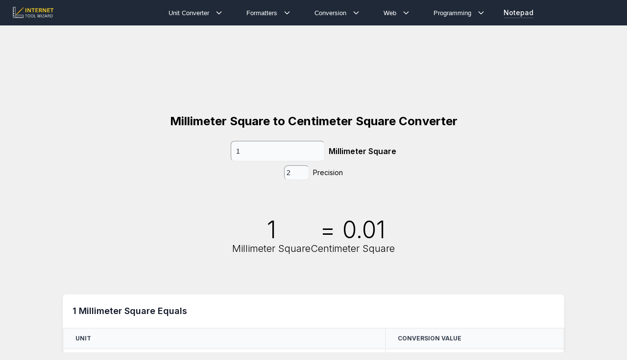

--- FILE ---
content_type: text/html; charset=utf-8
request_url: https://www.internettoolwizard.com/convert-units/area/mm2/cm2
body_size: 33265
content:
<!DOCTYPE html><html lang="en"><head><meta charSet="utf-8"/><meta name="viewport" content="width=device-width, initial-scale=1"/><link rel="preload" as="image" href="/logoFull.png"/><link rel="stylesheet" href="/_next/static/css/628765f20b848f76.css" data-precedence="next"/><link rel="stylesheet" href="/_next/static/css/805bad5e1b5e99b4.css" data-precedence="next"/><link rel="stylesheet" href="/_next/static/css/fd7769a8803f5759.css" data-precedence="next"/><link rel="preload" as="script" fetchPriority="low" href="/_next/static/chunks/webpack-c5a4f64b8e653267.js"/><script src="/_next/static/chunks/fd9d1056-9b3a5ecb9e3dbf1d.js" async=""></script><script src="/_next/static/chunks/396464d2-2311f64e7a426cee.js" async=""></script><script src="/_next/static/chunks/5636-5ca8cd6351937ed3.js" async=""></script><script src="/_next/static/chunks/main-app-62e2562f3ebc82c8.js" async=""></script><script src="/_next/static/chunks/8e1d74a4-104ea2cc1498b37e.js" async=""></script><script src="/_next/static/chunks/66ec4792-df02614a5abb549b.js" async=""></script><script src="/_next/static/chunks/231-bc18e82cbf61db2e.js" async=""></script><script src="/_next/static/chunks/2949-852a7ac19f4d44e3.js" async=""></script><script src="/_next/static/chunks/2172-365a91909e0a0d4a.js" async=""></script><script src="/_next/static/chunks/6864-b854c4fcea305765.js" async=""></script><script src="/_next/static/chunks/app/layout-cc8cfee58b3c3686.js" async=""></script><script src="/_next/static/chunks/app/global-error-e62c2c826a9d81e0.js" async=""></script><script src="/_next/static/chunks/1267-f15957132fa95f4e.js" async=""></script><script src="/_next/static/chunks/8318-7461976e973a3ac1.js" async=""></script><script src="/_next/static/chunks/app/convert-units/area/layout-a164a82973870091.js" async=""></script><script src="/_next/static/chunks/8904-4c66fea07dd247f5.js" async=""></script><script src="/_next/static/chunks/6406-237878a2b8de4244.js" async=""></script><script src="/_next/static/chunks/app/convert-units/area/%5B...area%5D/page-328e329b2e5883b3.js" async=""></script><link rel="preload" href="https://www.googletagmanager.com/gtm.js?id=GTM-KH7JDM8Z" as="script"/><title>Convert Millimeter Square to Centimeter Square (mm2 to cm2)</title><meta name="description" content="Easily switch Millimeter Square (mm2) to Centimeter Square (cm2) using our tool. Perfect, for students, engineers or anyone looking for fast and accurate conversion results. Give it a try today!"/><meta name="keywords" content="mm2,cm2,millimeter,square,centimeter,square,convert,converter,area"/><meta property="og:title" content="Convert Millimeter Square to Centimeter Square (mm2 to cm2)"/><meta property="og:description" content="Easily switch Millimeter Square (mm2) to Centimeter Square (cm2) using our tool. Perfect, for students, engineers or anyone looking for fast and accurate conversion results. Give it a try today!"/><meta property="og:image" content="https://www.internettoolwizard.com/api/image?title=Convert%20Millimeter%20Square%20to%20Centimeter%20Square%20(mm2%20to%20cm2)"/><meta name="twitter:card" content="summary_large_image"/><meta name="twitter:title" content="Convert Millimeter Square to Centimeter Square (mm2 to cm2)"/><meta name="twitter:description" content="Easily switch Millimeter Square (mm2) to Centimeter Square (cm2) using our tool. Perfect, for students, engineers or anyone looking for fast and accurate conversion results. Give it a try today!"/><meta name="twitter:image" content="https://www.internettoolwizard.com/api/image?title=Convert%20Millimeter%20Square%20to%20Centimeter%20Square%20(mm2%20to%20cm2)"/><link rel="icon" href="/favicon.ico" type="image/x-icon" sizes="32x32"/><meta name="next-size-adjust"/><script src="/_next/static/chunks/polyfills-78c92fac7aa8fdd8.js" noModule=""></script></head><body class="__className_36bd41 "><nav class="px-2 py-2.5 dark:border-gray-700 dark:bg-gray-800 sm:px-4 bg-gray-800 !text-white fixed w-full z-10"><div class="mx-auto flex flex-wrap items-center justify-between"><a class="flex items-center" href="/"><img src="/logoFull.png" class="h-8" alt="Internet Tool Wizard"/></a><div class="flex md:order-2"><button data-testid="flowbite-navbar-toggle" class="inline-flex items-center rounded-lg p-2 text-sm text-gray-500 hover:bg-gray-100 focus:outline-none focus:ring-2 focus:ring-gray-200 dark:text-gray-400 dark:hover:bg-gray-700 dark:focus:ring-gray-600 md:hidden"><span class="sr-only">Open main menu</span><svg stroke="currentColor" fill="currentColor" stroke-width="0" viewBox="0 0 448 512" aria-hidden="true" class="h-6 w-6 shrink-0" height="1em" width="1em" xmlns="http://www.w3.org/2000/svg"><path d="M16 132h416c8.837 0 16-7.163 16-16V76c0-8.837-7.163-16-16-16H16C7.163 60 0 67.163 0 76v40c0 8.837 7.163 16 16 16zm0 160h416c8.837 0 16-7.163 16-16v-40c0-8.837-7.163-16-16-16H16c-8.837 0-16 7.163-16 16v40c0 8.837 7.163 16 16 16zm0 160h416c8.837 0 16-7.163 16-16v-40c0-8.837-7.163-16-16-16H16c-8.837 0-16 7.163-16 16v40c0 8.837 7.163 16 16 16z"></path></svg></button></div><div data-testid="flowbite-navbar-collapse" class="w-full md:block md:w-auto hidden list-none navbar-link-list"><ul class="mt-4 flex flex-col md:mt-0 md:flex-row md:space-x-8 md:text-sm md:font-medium"><button type="button" class="flex items-center" aria-expanded="false" aria-haspopup="menu" id=":RtbaH1:"><span class="px-1">Unit Converter</span><svg stroke="currentColor" fill="none" stroke-width="2" viewBox="0 0 24 24" aria-hidden="true" class="ml-2 h-4 w-4" height="1em" width="1em" xmlns="http://www.w3.org/2000/svg"><path stroke-linecap="round" stroke-linejoin="round" d="M19 9l-7 7-7-7"></path></svg></button><button type="button" class="flex items-center" aria-expanded="false" aria-haspopup="menu" id=":R1dbaH1:"><span class="px-1">Formatters</span><svg stroke="currentColor" fill="none" stroke-width="2" viewBox="0 0 24 24" aria-hidden="true" class="ml-2 h-4 w-4" height="1em" width="1em" xmlns="http://www.w3.org/2000/svg"><path stroke-linecap="round" stroke-linejoin="round" d="M19 9l-7 7-7-7"></path></svg></button><button type="button" class="flex items-center" aria-expanded="false" aria-haspopup="menu" id=":R1tbaH1:"><span class="px-1">Conversion</span><svg stroke="currentColor" fill="none" stroke-width="2" viewBox="0 0 24 24" aria-hidden="true" class="ml-2 h-4 w-4" height="1em" width="1em" xmlns="http://www.w3.org/2000/svg"><path stroke-linecap="round" stroke-linejoin="round" d="M19 9l-7 7-7-7"></path></svg></button><button type="button" class="flex items-center" aria-expanded="false" aria-haspopup="menu" id=":R2dbaH1:"><span class="px-1">Web</span><svg stroke="currentColor" fill="none" stroke-width="2" viewBox="0 0 24 24" aria-hidden="true" class="ml-2 h-4 w-4" height="1em" width="1em" xmlns="http://www.w3.org/2000/svg"><path stroke-linecap="round" stroke-linejoin="round" d="M19 9l-7 7-7-7"></path></svg></button><button type="button" class="flex items-center" aria-expanded="false" aria-haspopup="menu" id=":R2tbaH1:"><span class="px-1">Programming</span><svg stroke="currentColor" fill="none" stroke-width="2" viewBox="0 0 24 24" aria-hidden="true" class="ml-2 h-4 w-4" height="1em" width="1em" xmlns="http://www.w3.org/2000/svg"><path stroke-linecap="round" stroke-linejoin="round" d="M19 9l-7 7-7-7"></path></svg></button><li><a class="block py-2 pl-3 pr-4 md:p-0 bg-cyan-700 text-white dark:text-white md:bg-transparent md:text-cyan-700 !text-white" href="https://www.mildnotepad.com/" target="_blank">Notepad</a></li></ul></div></div></nav><main class="flex flex-col min-h-screen items-center py-24 max-w-screen-lg m-auto px-2"><div class="py-2 min-h-24"><div id="itw_728x90_1_bq_131_149"></div></div><script type="application/ld+json">[{"@context":"https://schema.org","@type":"Article","mainEntityOfPage":{"@id":"https://www.internettoolwizard.com","@type":"WebPage"},"publisher":{"@type":"Organization","legalName":"Internet Tools Wizard","logo":{"@type":"ImageObject","height":"140px","url":"https://www.internettoolwizard.com/logo.png","width":"492px"},"name":"Internet Tools Wizard"},"headline":"Convert Millimeter Square to Centimeter Square (mm2 to cm2)","image":"https://www.internettoolwizard.com/api/image?title=Convert Millimeter Square to Centimeter Square (mm2 to cm2)","description":"Easily switch Millimeter Square (mm2) to Centimeter Square (cm2) using our tool. Perfect, for students, engineers or anyone looking for fast and accurate conversion results. Give it a try today!"},{"@context":"https://schema.org","@type":"FAQPage","mainEntity":[{"@type":"Question","name":"What is the relation between mm and cm?","acceptedAnswer":{"@type":"Answer","text":"1 cm is equal to 10 mm."}},{"@type":"Question","name":"How do I convert mm² to cm²?","acceptedAnswer":{"@type":"Answer","text":"To convert from mm² to cm², divide the number of mm² by 100."}},{"@type":"Question","name":"Why do I need to convert mm² to cm²?","acceptedAnswer":{"@type":"Answer","text":"Different fields and applications use different measurement units, so converting ensures accuracy and consistency in work."}},{"@type":"Question","name":"Can I convert cm² back to mm²?","acceptedAnswer":{"@type":"Answer","text":"Yes, to convert cm² back to mm², simply multiply the number of cm² by 100."}},{"@type":"Question","name":"Are there other units of area measurement I should know?","acceptedAnswer":{"@type":"Answer","text":"Yes, other common area units include square meters (m²), square feet (ft²), and acres."}},{"@type":"Question","name":"What are some tools I can use for area measurement?","acceptedAnswer":{"@type":"Answer","text":"You can use rulers, calculators, and measurement conversion tools or apps."}},{"@type":"Question","name":"Is a square millimeter a larger or smaller unit than a square centimeter?","acceptedAnswer":{"@type":"Answer","text":"A square millimeter is smaller than a square centimeter. 1 cm² equals 100 mm²."}},{"@type":"Question","name":"In what industries is area measurement important?","acceptedAnswer":{"@type":"Answer","text":"Area measurement is critical in construction, manufacturing, textiles, healthcare, and many other fields."}},{"@type":"Question","name":"How precise must I be in my conversions?","acceptedAnswer":{"@type":"Answer","text":"Precision depends on the application; however, for most practical purposes, the formula provides sufficient accuracy."}},{"@type":"Question","name":"Can I perform these conversions manually?","acceptedAnswer":{"@type":"Answer","text":"Yes, using simple division or multiplication, you can easily perform these conversions manually without any tools."}}]}]</script><div class="container mx-auto  text-center"><h1 class="text-2xl font-bold my-6">Millimeter Square<!-- --> to <!-- -->Centimeter Square<!-- --> Converter</h1><div class="flex justify-center items-center"><input type="number" class="bg-gray-50 text-gray-900 text-sm focus:ring-primary focus:border-primary block p-2.5 dark:bg-gray-700 dark:border-gray-600 dark:placeholder-gray-400 dark:text-white dark:focus:ring-primary dark:focus:border-primary border border-gray-200 mr-2 rounded-lg" placeholder="Enter value" value="1"/><span class="font-semibold">Millimeter Square</span></div><div class="flex justify-center items-center m-2"><input type="number" min="0" max="20" step="1" class="bg-gray-50 text-gray-900 text-sm focus:ring-primary focus:border-primary block p-1 dark:bg-gray-700 dark:border-gray-600 dark:placeholder-gray-400 dark:text-white dark:focus:ring-primary dark:focus:border-primary border border-gray-200 mr-2 rounded-lg" placeholder="0.00" value="2"/><span class=" text-sm">Precision</span></div><div class="flex gap-2 justify-center my-20 flex-wrap"><h3 class="mt-2 text-[3rem] mb-0 leading-7 font-light">1<!-- --> <br/><span class="text-xl">Millimeter Square</span></h3><h3 class="mt-2 text-[3rem] mb-0 leading-7 font-light">= <!-- -->0<!-- --> <br/><span class="text-xl">Centimeter Square</span></h3></div><div class="flex flex-col"><div class="w-full mb-20"><div class="relative overflow-x-auto shadow-md sm:rounded-lg"><table class="w-full text-sm text-left rtl:text-right text-gray-500 dark:text-gray-400"><caption class="p-5 text-lg font-semibold text-left rtl:text-right text-gray-900 bg-white dark:text-white dark:bg-gray-800">1<!-- --> <!-- -->Millimeter Square<!-- --> Equals</caption><thead class="text-xs text-gray-700 uppercase bg-gray-50 dark:bg-gray-700 dark:text-gray-400"><tr><th scope="col" class="px-6 py-3">Unit</th><th scope="col" class="px-6 py-3">Conversion Value</th></tr></thead><tbody><tr class="odd:bg-white odd:dark:bg-gray-900 even:bg-gray-50 even:dark:bg-gray-800 border-b dark:border-gray-700"><td scope="row" class="px-6 py-4 font-medium text-gray-900 whitespace-nowrap dark:text-white"><a href="/convert-units/area/mm2/km2">1<!-- --> <!-- -->Millimeter Square<!-- --> to <!-- -->Kilometer Square</a></td><td class="px-6 py-4">0.00</td></tr><tr class="odd:bg-white odd:dark:bg-gray-900 even:bg-gray-50 even:dark:bg-gray-800 border-b dark:border-gray-700"><td scope="row" class="px-6 py-4 font-medium text-gray-900 whitespace-nowrap dark:text-white"><a href="/convert-units/area/mm2/ft2">1<!-- --> <!-- -->Millimeter Square<!-- --> to <!-- -->Foot Square</a></td><td class="px-6 py-4">0.00</td></tr><tr class="odd:bg-white odd:dark:bg-gray-900 even:bg-gray-50 even:dark:bg-gray-800 border-b dark:border-gray-700"><td scope="row" class="px-6 py-4 font-medium text-gray-900 whitespace-nowrap dark:text-white"><a href="/convert-units/area/mm2/mi2">1<!-- --> <!-- -->Millimeter Square<!-- --> to <!-- -->Mile Square</a></td><td class="px-6 py-4">0.00</td></tr><tr class="odd:bg-white odd:dark:bg-gray-900 even:bg-gray-50 even:dark:bg-gray-800 border-b dark:border-gray-700"><td scope="row" class="px-6 py-4 font-medium text-gray-900 whitespace-nowrap dark:text-white"><a href="/convert-units/area/mm2/ac">1<!-- --> <!-- -->Millimeter Square<!-- --> to <!-- -->Acre Square</a></td><td class="px-6 py-4">0.00</td></tr><tr class="odd:bg-white odd:dark:bg-gray-900 even:bg-gray-50 even:dark:bg-gray-800 border-b dark:border-gray-700"><td scope="row" class="px-6 py-4 font-medium text-gray-900 whitespace-nowrap dark:text-white"><a href="/convert-units/area/mm2/are">1<!-- --> <!-- -->Millimeter Square<!-- --> to <!-- -->Are</a></td><td class="px-6 py-4">0.00</td></tr><tr class="odd:bg-white odd:dark:bg-gray-900 even:bg-gray-50 even:dark:bg-gray-800 border-b dark:border-gray-700"><td scope="row" class="px-6 py-4 font-medium text-gray-900 whitespace-nowrap dark:text-white"><a href="/convert-units/area/mm2/daa">1<!-- --> <!-- -->Millimeter Square<!-- --> to <!-- -->Decare</a></td><td class="px-6 py-4">0.00</td></tr><tr class="odd:bg-white odd:dark:bg-gray-900 even:bg-gray-50 even:dark:bg-gray-800 border-b dark:border-gray-700"><td scope="row" class="px-6 py-4 font-medium text-gray-900 whitespace-nowrap dark:text-white"><a href="/convert-units/area/mm2/str">1<!-- --> <!-- -->Millimeter Square<!-- --> to <!-- -->Stremma</a></td><td class="px-6 py-4">0.00</td></tr><tr class="odd:bg-white odd:dark:bg-gray-900 even:bg-gray-50 even:dark:bg-gray-800 border-b dark:border-gray-700"><td scope="row" class="px-6 py-4 font-medium text-gray-900 whitespace-nowrap dark:text-white"><a href="/convert-units/area/mm2/ha">1<!-- --> <!-- -->Millimeter Square<!-- --> to <!-- -->Hectare</a></td><td class="px-6 py-4">0.00</td></tr><tr class="odd:bg-white odd:dark:bg-gray-900 even:bg-gray-50 even:dark:bg-gray-800 border-b dark:border-gray-700"><td scope="row" class="px-6 py-4 font-medium text-gray-900 whitespace-nowrap dark:text-white"><a href="/convert-units/area/mm2/m2">1<!-- --> <!-- -->Millimeter Square<!-- --> to <!-- -->Meter Square</a></td><td class="px-6 py-4">0.00</td></tr><tr class="odd:bg-white odd:dark:bg-gray-900 even:bg-gray-50 even:dark:bg-gray-800 border-b dark:border-gray-700"><td scope="row" class="px-6 py-4 font-medium text-gray-900 whitespace-nowrap dark:text-white"><a href="/convert-units/area/mm2/yd2">1<!-- --> <!-- -->Millimeter Square<!-- --> to <!-- -->Yard Square</a></td><td class="px-6 py-4">0.00</td></tr><tr class="odd:bg-white odd:dark:bg-gray-900 even:bg-gray-50 even:dark:bg-gray-800 border-b dark:border-gray-700"><td scope="row" class="px-6 py-4 font-medium text-gray-900 whitespace-nowrap dark:text-white"><a href="/convert-units/area/mm2/in2">1<!-- --> <!-- -->Millimeter Square<!-- --> to <!-- -->Inch Square</a></td><td class="px-6 py-4">0.00</td></tr><tr class="odd:bg-white odd:dark:bg-gray-900 even:bg-gray-50 even:dark:bg-gray-800 border-b dark:border-gray-700"><td scope="row" class="px-6 py-4 font-medium text-gray-900 whitespace-nowrap dark:text-white"><a href="/convert-units/area/mm2/guntha">1<!-- --> <!-- -->Millimeter Square<!-- --> to <!-- -->Guntha</a></td><td class="px-6 py-4">0.00</td></tr><tr class="odd:bg-white odd:dark:bg-gray-900 even:bg-gray-50 even:dark:bg-gray-800 border-b dark:border-gray-700"><td scope="row" class="px-6 py-4 font-medium text-gray-900 whitespace-nowrap dark:text-white"><a href="/convert-units/area/mm2/ground">1<!-- --> <!-- -->Millimeter Square<!-- --> to <!-- -->Ground</a></td><td class="px-6 py-4">0.00</td></tr><tr class="odd:bg-white odd:dark:bg-gray-900 even:bg-gray-50 even:dark:bg-gray-800 border-b dark:border-gray-700"><td scope="row" class="px-6 py-4 font-medium text-gray-900 whitespace-nowrap dark:text-white"><a href="/convert-units/area/mm2/bigha">1<!-- --> <!-- -->Millimeter Square<!-- --> to <!-- -->Bigha</a></td><td class="px-6 py-4">0.00</td></tr><tr class="odd:bg-white odd:dark:bg-gray-900 even:bg-gray-50 even:dark:bg-gray-800 border-b dark:border-gray-700"><td scope="row" class="px-6 py-4 font-medium text-gray-900 whitespace-nowrap dark:text-white"><a href="/convert-units/area/mm2/karam2">1<!-- --> <!-- -->Millimeter Square<!-- --> to <!-- -->Karam Square</a></td><td class="px-6 py-4">0.00</td></tr><tr class="odd:bg-white odd:dark:bg-gray-900 even:bg-gray-50 even:dark:bg-gray-800 border-b dark:border-gray-700"><td scope="row" class="px-6 py-4 font-medium text-gray-900 whitespace-nowrap dark:text-white"><a href="/convert-units/area/mm2/murabba">1<!-- --> <!-- -->Millimeter Square<!-- --> to <!-- -->Murabba</a></td><td class="px-6 py-4">0.00</td></tr><tr class="odd:bg-white odd:dark:bg-gray-900 even:bg-gray-50 even:dark:bg-gray-800 border-b dark:border-gray-700"><td scope="row" class="px-6 py-4 font-medium text-gray-900 whitespace-nowrap dark:text-white"><a href="/convert-units/area/mm2/decimal">1<!-- --> <!-- -->Millimeter Square<!-- --> to <!-- -->Decimal</a></td><td class="px-6 py-4">0.00</td></tr><tr class="odd:bg-white odd:dark:bg-gray-900 even:bg-gray-50 even:dark:bg-gray-800 border-b dark:border-gray-700"><td scope="row" class="px-6 py-4 font-medium text-gray-900 whitespace-nowrap dark:text-white"><a href="/convert-units/area/mm2/lessa">1<!-- --> <!-- -->Millimeter Square<!-- --> to <!-- -->Lessa</a></td><td class="px-6 py-4">0.00</td></tr><tr class="odd:bg-white odd:dark:bg-gray-900 even:bg-gray-50 even:dark:bg-gray-800 border-b dark:border-gray-700"><td scope="row" class="px-6 py-4 font-medium text-gray-900 whitespace-nowrap dark:text-white"><a href="/convert-units/area/mm2/cent">1<!-- --> <!-- -->Millimeter Square<!-- --> to <!-- -->Cent</a></td><td class="px-6 py-4">0.00</td></tr><tr class="odd:bg-white odd:dark:bg-gray-900 even:bg-gray-50 even:dark:bg-gray-800 border-b dark:border-gray-700"><td scope="row" class="px-6 py-4 font-medium text-gray-900 whitespace-nowrap dark:text-white"><a href="/convert-units/area/mm2/biswa-kacha">1<!-- --> <!-- -->Millimeter Square<!-- --> to <!-- -->Biswa Kacha</a></td><td class="px-6 py-4">0.00</td></tr><tr class="odd:bg-white odd:dark:bg-gray-900 even:bg-gray-50 even:dark:bg-gray-800 border-b dark:border-gray-700"><td scope="row" class="px-6 py-4 font-medium text-gray-900 whitespace-nowrap dark:text-white"><a href="/convert-units/area/mm2/marla">1<!-- --> <!-- -->Millimeter Square<!-- --> to <!-- -->Marla</a></td><td class="px-6 py-4">0.00</td></tr><tr class="odd:bg-white odd:dark:bg-gray-900 even:bg-gray-50 even:dark:bg-gray-800 border-b dark:border-gray-700"><td scope="row" class="px-6 py-4 font-medium text-gray-900 whitespace-nowrap dark:text-white"><a href="/convert-units/area/mm2/chatak">1<!-- --> <!-- -->Millimeter Square<!-- --> to <!-- -->Chatak</a></td><td class="px-6 py-4">0.00</td></tr><tr class="odd:bg-white odd:dark:bg-gray-900 even:bg-gray-50 even:dark:bg-gray-800 border-b dark:border-gray-700"><td scope="row" class="px-6 py-4 font-medium text-gray-900 whitespace-nowrap dark:text-white"><a href="/convert-units/area/mm2/dhur">1<!-- --> <!-- -->Millimeter Square<!-- --> to <!-- -->Dhur</a></td><td class="px-6 py-4">0.00</td></tr><tr class="odd:bg-white odd:dark:bg-gray-900 even:bg-gray-50 even:dark:bg-gray-800 border-b dark:border-gray-700"><td scope="row" class="px-6 py-4 font-medium text-gray-900 whitespace-nowrap dark:text-white"><a href="/convert-units/area/mm2/biswa">1<!-- --> <!-- -->Millimeter Square<!-- --> to <!-- -->Biswa</a></td><td class="px-6 py-4">0.00</td></tr><tr class="odd:bg-white odd:dark:bg-gray-900 even:bg-gray-50 even:dark:bg-gray-800 border-b dark:border-gray-700"><td scope="row" class="px-6 py-4 font-medium text-gray-900 whitespace-nowrap dark:text-white"><a href="/convert-units/area/mm2/kanal">1<!-- --> <!-- -->Millimeter Square<!-- --> to <!-- -->Kanal</a></td><td class="px-6 py-4">0.00</td></tr><tr class="odd:bg-white odd:dark:bg-gray-900 even:bg-gray-50 even:dark:bg-gray-800 border-b dark:border-gray-700"><td scope="row" class="px-6 py-4 font-medium text-gray-900 whitespace-nowrap dark:text-white"><a href="/convert-units/area/mm2/gaj">1<!-- --> <!-- -->Millimeter Square<!-- --> to <!-- -->Gaj</a></td><td class="px-6 py-4">0.00</td></tr><tr class="odd:bg-white odd:dark:bg-gray-900 even:bg-gray-50 even:dark:bg-gray-800 border-b dark:border-gray-700"><td scope="row" class="px-6 py-4 font-medium text-gray-900 whitespace-nowrap dark:text-white"><a href="/convert-units/area/mm2/killa">1<!-- --> <!-- -->Millimeter Square<!-- --> to <!-- -->Killa</a></td><td class="px-6 py-4">0.00</td></tr><tr class="odd:bg-white odd:dark:bg-gray-900 even:bg-gray-50 even:dark:bg-gray-800 border-b dark:border-gray-700"><td scope="row" class="px-6 py-4 font-medium text-gray-900 whitespace-nowrap dark:text-white"><a href="/convert-units/area/mm2/pura">1<!-- --> <!-- -->Millimeter Square<!-- --> to <!-- -->Pura</a></td><td class="px-6 py-4">0.00</td></tr><tr class="odd:bg-white odd:dark:bg-gray-900 even:bg-gray-50 even:dark:bg-gray-800 border-b dark:border-gray-700"><td scope="row" class="px-6 py-4 font-medium text-gray-900 whitespace-nowrap dark:text-white"><a href="/convert-units/area/mm2/katha">1<!-- --> <!-- -->Millimeter Square<!-- --> to <!-- -->Katha</a></td><td class="px-6 py-4">0.00</td></tr></tbody></table></div></div><div class="w-full mb-20"><div class="relative overflow-x-auto shadow-md sm:rounded-lg"><table class="w-full text-sm text-left rtl:text-right text-gray-500 dark:text-gray-400"><caption class="p-5 text-lg font-semibold text-left rtl:text-right text-gray-900 bg-white dark:text-white dark:bg-gray-800">Millimeter Square<!-- --> To <!-- -->Centimeter Square<!-- --> Conversion Table</caption><thead class="text-xs text-gray-700 uppercase bg-gray-50 dark:bg-gray-700 dark:text-gray-400"><tr><th scope="col" class="px-6 py-3">Unit</th><th scope="col" class="px-6 py-3">Conversion Value</th></tr></thead><tbody><tr class="odd:bg-white odd:dark:bg-gray-900 even:bg-gray-50 even:dark:bg-gray-800 border-b dark:border-gray-700"><td scope="row" class="px-6 py-4 font-medium text-gray-900 whitespace-nowrap dark:text-white">1<!-- --> <!-- -->Millimeter Square</td><td class="px-6 py-4">0.01<!-- --> <!-- -->Centimeter Square</td></tr><tr class="odd:bg-white odd:dark:bg-gray-900 even:bg-gray-50 even:dark:bg-gray-800 border-b dark:border-gray-700"><td scope="row" class="px-6 py-4 font-medium text-gray-900 whitespace-nowrap dark:text-white">2<!-- --> <!-- -->Millimeter Square</td><td class="px-6 py-4">0.02<!-- --> <!-- -->Centimeter Square</td></tr><tr class="odd:bg-white odd:dark:bg-gray-900 even:bg-gray-50 even:dark:bg-gray-800 border-b dark:border-gray-700"><td scope="row" class="px-6 py-4 font-medium text-gray-900 whitespace-nowrap dark:text-white">5<!-- --> <!-- -->Millimeter Square</td><td class="px-6 py-4">0.05<!-- --> <!-- -->Centimeter Square</td></tr><tr class="odd:bg-white odd:dark:bg-gray-900 even:bg-gray-50 even:dark:bg-gray-800 border-b dark:border-gray-700"><td scope="row" class="px-6 py-4 font-medium text-gray-900 whitespace-nowrap dark:text-white">10<!-- --> <!-- -->Millimeter Square</td><td class="px-6 py-4">0.10<!-- --> <!-- -->Centimeter Square</td></tr><tr class="odd:bg-white odd:dark:bg-gray-900 even:bg-gray-50 even:dark:bg-gray-800 border-b dark:border-gray-700"><td scope="row" class="px-6 py-4 font-medium text-gray-900 whitespace-nowrap dark:text-white">20<!-- --> <!-- -->Millimeter Square</td><td class="px-6 py-4">0.20<!-- --> <!-- -->Centimeter Square</td></tr><tr class="odd:bg-white odd:dark:bg-gray-900 even:bg-gray-50 even:dark:bg-gray-800 border-b dark:border-gray-700"><td scope="row" class="px-6 py-4 font-medium text-gray-900 whitespace-nowrap dark:text-white">50<!-- --> <!-- -->Millimeter Square</td><td class="px-6 py-4">0.50<!-- --> <!-- -->Centimeter Square</td></tr><tr class="odd:bg-white odd:dark:bg-gray-900 even:bg-gray-50 even:dark:bg-gray-800 border-b dark:border-gray-700"><td scope="row" class="px-6 py-4 font-medium text-gray-900 whitespace-nowrap dark:text-white">100<!-- --> <!-- -->Millimeter Square</td><td class="px-6 py-4">1.00<!-- --> <!-- -->Centimeter Square</td></tr><tr class="odd:bg-white odd:dark:bg-gray-900 even:bg-gray-50 even:dark:bg-gray-800 border-b dark:border-gray-700"><td scope="row" class="px-6 py-4 font-medium text-gray-900 whitespace-nowrap dark:text-white">200<!-- --> <!-- -->Millimeter Square</td><td class="px-6 py-4">2.00<!-- --> <!-- -->Centimeter Square</td></tr><tr class="odd:bg-white odd:dark:bg-gray-900 even:bg-gray-50 even:dark:bg-gray-800 border-b dark:border-gray-700"><td scope="row" class="px-6 py-4 font-medium text-gray-900 whitespace-nowrap dark:text-white">500<!-- --> <!-- -->Millimeter Square</td><td class="px-6 py-4">5.00<!-- --> <!-- -->Centimeter Square</td></tr><tr class="odd:bg-white odd:dark:bg-gray-900 even:bg-gray-50 even:dark:bg-gray-800 border-b dark:border-gray-700"><td scope="row" class="px-6 py-4 font-medium text-gray-900 whitespace-nowrap dark:text-white">1000<!-- --> <!-- -->Millimeter Square</td><td class="px-6 py-4">10.00<!-- --> <!-- -->Centimeter Square</td></tr></tbody></table></div></div><div class="w-full  mb-20"><h2>FAQs</h2><div class="border border-primary text-left"><h4><span>1<!-- -->. <!-- -->What is the relation between mm and cm?</span></h4><div class="border border-b-0 border-gray-200 dark:border-gray-700 "><p class="mb-2 text-gray-500 dark:text-gray-400">1 cm is equal to 10 mm.</p></div></div><div class="border border-primary text-left"><h4><span>2<!-- -->. <!-- -->How do I convert mm² to cm²?</span></h4><div class="border border-b-0 border-gray-200 dark:border-gray-700 "><p class="mb-2 text-gray-500 dark:text-gray-400">To convert from mm² to cm², divide the number of mm² by 100.</p></div></div><div class="border border-primary text-left"><h4><span>3<!-- -->. <!-- -->Why do I need to convert mm² to cm²?</span></h4><div class="border border-b-0 border-gray-200 dark:border-gray-700 "><p class="mb-2 text-gray-500 dark:text-gray-400">Different fields and applications use different measurement units, so converting ensures accuracy and consistency in work.</p></div></div><div class="border border-primary text-left"><h4><span>4<!-- -->. <!-- -->Can I convert cm² back to mm²?</span></h4><div class="border border-b-0 border-gray-200 dark:border-gray-700 "><p class="mb-2 text-gray-500 dark:text-gray-400">Yes, to convert cm² back to mm², simply multiply the number of cm² by 100.</p></div></div><div class="border border-primary text-left"><h4><span>5<!-- -->. <!-- -->Are there other units of area measurement I should know?</span></h4><div class="border border-b-0 border-gray-200 dark:border-gray-700 "><p class="mb-2 text-gray-500 dark:text-gray-400">Yes, other common area units include square meters (m²), square feet (ft²), and acres.</p></div></div><div class="border border-primary text-left"><h4><span>6<!-- -->. <!-- -->What are some tools I can use for area measurement?</span></h4><div class="border border-b-0 border-gray-200 dark:border-gray-700 "><p class="mb-2 text-gray-500 dark:text-gray-400">You can use rulers, calculators, and measurement conversion tools or apps.</p></div></div><div class="border border-primary text-left"><h4><span>7<!-- -->. <!-- -->Is a square millimeter a larger or smaller unit than a square centimeter?</span></h4><div class="border border-b-0 border-gray-200 dark:border-gray-700 "><p class="mb-2 text-gray-500 dark:text-gray-400">A square millimeter is smaller than a square centimeter. 1 cm² equals 100 mm².</p></div></div><div class="border border-primary text-left"><h4><span>8<!-- -->. <!-- -->In what industries is area measurement important?</span></h4><div class="border border-b-0 border-gray-200 dark:border-gray-700 "><p class="mb-2 text-gray-500 dark:text-gray-400">Area measurement is critical in construction, manufacturing, textiles, healthcare, and many other fields.</p></div></div><div class="border border-primary text-left"><h4><span>9<!-- -->. <!-- -->How precise must I be in my conversions?</span></h4><div class="border border-b-0 border-gray-200 dark:border-gray-700 "><p class="mb-2 text-gray-500 dark:text-gray-400">Precision depends on the application; however, for most practical purposes, the formula provides sufficient accuracy.</p></div></div><div class="border border-primary text-left"><h4><span>10<!-- -->. <!-- -->Can I perform these conversions manually?</span></h4><div class="border border-b-0 border-gray-200 dark:border-gray-700 "><p class="mb-2 text-gray-500 dark:text-gray-400">Yes, using simple division or multiplication, you can easily perform these conversions manually without any tools.</p></div></div></div><div class="w-full text-left"><h2>About <!-- -->Millimeter Square</h2><h3>Understanding Millimeter Square</h3>
<p><strong>Introduction</strong></p>
<p>Millimeter square (mm²) is a unit of area measurement that is part of the metric system. It is particularly used in various scientific, engineering, and mathematical applications to quantify two-dimensional spaces. This article will delve into the concept of millimeter square, explore its conversion with other units, its practical applications, and its significance in various fields.</p>
<hr/>
<p><strong>Definition of Millimeter Square</strong></p>
<p>A millimeter square is defined as a square that has sides measuring one millimeter in length. Since area is computed as the product of length and width, the calculation for a square area is straightforward:</p>
<p>[ \text{Area} = \text{side}^2 = 1 , \text{mm} \times 1 , \text{mm} = 1 , \text{mm}^2 ]</p>
<p>Thus, one millimeter square is equivalent to an area of ( 1 , \text{mm}^2 ).</p>
<hr/>
<p><strong>Conversion to Other Area Units</strong></p>
<p>To understand how millimeter squares relate to other units of area, we can explore some conversions:</p>
<ol>
<li>
<p><strong>Square Centimeters (cm²)</strong>:</p>
<ul>
<li>1 cm = 10 mm</li>
<li>Thus, ( 1 , \text{cm}^2 = (10 , \text{mm})^2 = 100 , \text{mm}^2 ).</li>
<li>Therefore, ( 1 , \text{mm}^2 = 0.01 , \text{cm}^2 ).</li>
</ul>
</li>
<li>
<p><strong>Square Meters (m²)</strong>:</p>
<ul>
<li>1 m = 1,000 mm</li>
<li>Hence, ( 1 , \text{m}^2 = (1,000 , \text{mm})^2 = 1,000,000 , \text{mm}^2 ).</li>
<li>Consequently, ( 1 , \text{mm}^2 = 0.000001 , \text{m}^2 ).</li>
</ul>
</li>
<li>
<p><strong>Square Inches (in²)</strong>:</p>
<ul>
<li>1 inch = 25.4 mm</li>
<li>Thus, ( 1 , \text{in}^2 = (25.4 , \text{mm})^2 = 645.16 , \text{mm}^2 ).</li>
<li>This means ( 1 , \text{mm}^2 = 0.001550 , \text{in}^2 ).</li>
</ul>
</li>
<li>
<p><strong>Acres and Hectares</strong>:</p>
<ul>
<li>An acre is approximately 4,046,856 mm².</li>
<li>A hectare is about 10,000 m², which equals 10,000,000,000 mm².</li>
<li>For practical applications in land measurement, these metrics are useful.</li>
</ul>
</li>
</ol>
<hr/>
<p><strong>Applications of Millimeter Square</strong></p>
<p>The use of millimeter squares is widespread across different fields, and its applications are diverse:</p>
<ol>
<li>
<p><strong>Manufacturing and Engineering</strong>:</p>
<ul>
<li>Millimeter square is critical in manufacturing processes where precision dimensions are necessary. Components must often meet strict tolerances, and specifying areas in mm² allows engineers to ensure parts fit together correctly, especially in industries like aerospace or automotive.</li>
</ul>
</li>
<li>
<p><strong>Architecture</strong>:</p>
<ul>
<li>Architects use this measurement while drafting building plans. It aids in calculating the area of spaces such as rooms, corridors, and outdoor areas to ensure proper utilization of space.</li>
</ul>
</li>
<li>
<p><strong>Medicine</strong>:</p>
<ul>
<li>In the medical field, dosages, and areas of skin affected by conditions are often measured in mm². For example, dermatologists might assess the area of a rash or lesion to determine treatment plans.</li>
</ul>
</li>
<li>
<p><strong>Electronics</strong>:</p>
<ul>
<li>In circuit design, the surface area of components such as microchips and circuit boards is often described in mm², which directly relates to heat dissipation, packaging, and efficiency considerations.</li>
</ul>
</li>
<li>
<p><strong>Textiles</strong>:</p>
<ul>
<li>The area measurement in mm² is useful in calculating the amount of fabric needed for garments, layers in composites, and ensuring efficient use of material in sewing and tailoring.</li>
</ul>
</li>
<li>
<p><strong>Biology and Ecology</strong>:</p>
<ul>
<li>Ecologists might measure the area of habitats in mm² when studying small ecosystems, microorganism colonies, or even microscopic samples.</li>
</ul>
</li>
</ol>
<hr/>
<p><strong>Significance of Millimeter Square in Education and Research</strong></p>
<p>In educational contexts, understanding area calculations using mm² is foundational for students in geometry and spatial analysis. It is also a stepping stone for more advanced topics in calculus, physics, and engineering.</p>
<p>In research, especially in experimental sciences, mm² units are frequently employed. For instance, in laboratory settings, areas of Petri dishes or samples examined under microscopes are often quantified in mm² for consistency and accuracy in reporting results.</p>
<hr/>
<p><strong>Decimal and Metric Evaluation</strong></p>
<p>The metric system promotes ease of calculation, especially with decimal factors. Hence, working with mm² reduces risks associated with unit conversion mistakes common in imperial systems. This simplicity contributes to international scientific collaboration, where standardization of measurements is vital.</p>
<hr/>
<p><strong>Digital Tools and Software</strong></p>
<p>With advancements in technology, digital tools and software have minimized the burden of manual calculations. Programs in CAD (Computer-Aided Design) routinely use mm² for area measurements of designs, enabling engineers and architects to visualize and manipulate shapes while maintaining accurate area calculations.</p>
<hr/>
<p><strong>Conclusion</strong></p>
<p>The millimeter square is a fundamental unit of measurement that is essential in various fields including engineering, architecture, medicine, and environmental science. By providing a concise and precise method of expressing area, it allows professionals and researchers to communicate effectively, ensuring clarity and uniformity in data presentation. Its relationship with other units of area further emphasizes its importance in global discussions, education, and specialization across disciplines. As industries continue to evolve, the relevance of millimeter squares will persist, serving as a cornerstone of measurement in our increasingly precise world.</p><br/><br/><h2>About <!-- -->Centimeter Square</h2><h3>Understanding Centimeter Square: A Deep Dive into Area Measurement</h3>
<h4>Introduction</h4>
<p>Measurement is a fundamental aspect of both science and everyday life, allowing us to quantify space, objects, and physical phenomena. Among the various metrics used for assessing area, the square centimeter (cm²) holds significant importance. This article will explore what a centimeter square is, its applications, conversions, and relevance in various fields.</p>
<h4>What is a Centimeter Square?</h4>
<p>A centimeter square (cm²) is a unit of area derived from the metric system. It represents the area of a square with each side measuring one centimeter in length. The concept of area refers to the amount of two-dimensional space occupied by a shape or surface. The formula to calculate the area of a square is:</p>
<p>[ \text{Area} = \text{side} \times \text{side} ]</p>
<p>For a square with sides of 1 cm:</p>
<p>[ \text{Area} = 1 \text{ cm} \times 1 \text{ cm} = 1 \text{ cm²} ]</p>
<p>The square centimeter is widely used in various disciplines due to its manageable size, particularly when measuring smaller areas.</p>
<h4>Applications of Centimeter Square</h4>
<p>Square centimeters are utilized across multiple fields, including:</p>
<ol>
<li>
<p><strong>Education</strong>: Centimeter squares are often used in classrooms for teaching basic geometry concepts. Students learn how to calculate the area of various shapes using cm² as a basic unit of measurement.</p>
</li>
<li>
<p><strong>Architecture and Construction</strong>: In building plans and architectural designs, areas are sometimes noted in square centimeters, particularly for smaller components or detailed drawings where precision is crucial.</p>
</li>
<li>
<p><strong>Graphic Design</strong>: Designers may use cm² when discussing layouts and print media, especially in contexts where the dimensions of printed materials are critical.</p>
</li>
<li>
<p><strong>Health and Medicine</strong>: Medical research often utilizes area measurements to describe skin lesions, tissue samples, and other biological components, helping quantify their sizes for assessments or treatments.</p>
</li>
<li>
<p><strong>Agriculture</strong>: In farming and botany, square centimeters can be used to measure the area of plots for planting, which aids in planning and resource allocation.</p>
</li>
<li>
<p><strong>Material Science</strong>: When considering the surface areas of materials for reactions or coatings, cm² is a convenient unit for expressing small areas.</p>
</li>
</ol>
<h4>Converting Area Measurements</h4>
<p>Understanding how to convert between different area units is essential for practical applications. Common conversions involving square centimeters include:</p>
<ul>
<li><strong>Square Meters (m²)</strong>:<!-- -->
<ul>
<li>1 m² = 10,000 cm²</li>
<li>To convert from cm² to m², divide by 10,000.</li>
</ul>
</li>
<li><strong>Square Millimeters (mm²)</strong>:<!-- -->
<ul>
<li>1 cm² = 100 mm²</li>
<li>To convert from cm² to mm², multiply by 100.</li>
</ul>
</li>
<li><strong>Square Inches (in²)</strong>:<!-- -->
<ul>
<li>1 cm² ≈ 0.1550 in²</li>
<li>To convert from cm² to in², multiply by 0.1550.</li>
</ul>
</li>
</ul>
<p>These conversions are vital, especially in fields like engineering and architecture, where different units might be preferred based on scale and context.</p>
<h4>Visualizing a Centimeter Square</h4>
<p>To better understand the size of a square centimeter, it&#x27;s helpful to visualize it. One square centimeter is relatively small; it’s about the size of a medium postage stamp or a sugar cube. Visualizing areas, such as in geometry problems, often involves arranging multiple cm² squares into larger shapes, assisting students and professionals alike in grasping size relationships.</p>
<h4>Practical Examples</h4>
<ol>
<li>
<p><strong>Calculating the Area of a Rectangular Garden</strong>:
Suppose you have a rectangular garden measuring 50 cm by 30 cm. The area would be calculated as follows:
[
\text{Area} = 50 \text{ cm} \times 30 \text{ cm} = 1500 \text{ cm²}
]</p>
<p>This allows you to determine how much soil or grass seed you might need.</p>
</li>
<li>
<p><strong>Designing a Tile Pattern</strong>:
If you&#x27;re designing a tile pattern for a bathroom floor, and each tile measures 10 cm by 10 cm, each tile covers:
[
\text{Area} = 10 \text{ cm} \times 10 \text{ cm} = 100 \text{ cm²}
]
Depending on the total area of the floor, you can calculate how many tiles are required.</p>
</li>
<li>
<p><strong>Assessing Skin Lesions</strong>:
In medical contexts, doctors might measure skin lesions using cm². For instance, if a mole measures 3 cm by 2 cm, the area calculation helps in monitoring changes in size over time for diagnostic purposes.</p>
</li>
</ol>
<h4>Conclusion</h4>
<p>The square centimeter is a versatile and widely used unit of measurement that plays a critical role in various fields, from education to health and engineering. Understanding how to calculate and apply area measurements in square centimeters, along with the ability to convert to other units, is essential for professionals and students alike. As we navigate a world that involves constant measurement—be it in design, agriculture, or health—grasping the concept of centimeter squares opens up a clearer understanding of the spaces we occupy and manipulate. In conclusion, whether planning a project, diagnosing a condition, or engaging in creative design, square centimeters remain an indispensable element of our measurement toolkit.</p></div><div class="w-full text-left"><span class="bg-gray-100 text-gray-800 text-xs font-medium me-2 px-2.5 py-0.5 rounded dark:bg-gray-700 dark:text-gray-300">mm2</span><span class="bg-gray-100 text-gray-800 text-xs font-medium me-2 px-2.5 py-0.5 rounded dark:bg-gray-700 dark:text-gray-300">cm2</span><span class="bg-gray-100 text-gray-800 text-xs font-medium me-2 px-2.5 py-0.5 rounded dark:bg-gray-700 dark:text-gray-300">Millimeter Square</span><span class="bg-gray-100 text-gray-800 text-xs font-medium me-2 px-2.5 py-0.5 rounded dark:bg-gray-700 dark:text-gray-300">Centimeter Square</span><span class="bg-gray-100 text-gray-800 text-xs font-medium me-2 px-2.5 py-0.5 rounded dark:bg-gray-700 dark:text-gray-300">mm2 to cm2</span><span class="bg-gray-100 text-gray-800 text-xs font-medium me-2 px-2.5 py-0.5 rounded dark:bg-gray-700 dark:text-gray-300">mm2 to Centimeter Square</span><span class="bg-gray-100 text-gray-800 text-xs font-medium me-2 px-2.5 py-0.5 rounded dark:bg-gray-700 dark:text-gray-300">Millimeter Square to Centimeter Square</span><span class="bg-gray-100 text-gray-800 text-xs font-medium me-2 px-2.5 py-0.5 rounded dark:bg-gray-700 dark:text-gray-300">Millimeter Square to cm2</span><span class="bg-gray-100 text-gray-800 text-xs font-medium me-2 px-2.5 py-0.5 rounded dark:bg-gray-700 dark:text-gray-300">cm2 in mm2</span><span class="bg-gray-100 text-gray-800 text-xs font-medium me-2 px-2.5 py-0.5 rounded dark:bg-gray-700 dark:text-gray-300">cm2 in Millimeter Square</span><span class="bg-gray-100 text-gray-800 text-xs font-medium me-2 px-2.5 py-0.5 rounded dark:bg-gray-700 dark:text-gray-300">Centimeter Square in Millimeter Square</span><span class="bg-gray-100 text-gray-800 text-xs font-medium me-2 px-2.5 py-0.5 rounded dark:bg-gray-700 dark:text-gray-300">Centimeter Square in mm2</span><span class="bg-gray-100 text-gray-800 text-xs font-medium me-2 px-2.5 py-0.5 rounded dark:bg-gray-700 dark:text-gray-300">one mm2 is equal to how many cm2</span><span class="bg-gray-100 text-gray-800 text-xs font-medium me-2 px-2.5 py-0.5 rounded dark:bg-gray-700 dark:text-gray-300">one Millimeter Square is equal to how many Centimeter Square</span><span class="bg-gray-100 text-gray-800 text-xs font-medium me-2 px-2.5 py-0.5 rounded dark:bg-gray-700 dark:text-gray-300">one Millimeter Square is equal to how many cm2</span><span class="bg-gray-100 text-gray-800 text-xs font-medium me-2 px-2.5 py-0.5 rounded dark:bg-gray-700 dark:text-gray-300">one mm2 is equal to how many Centimeter Square</span><span class="bg-gray-100 text-gray-800 text-xs font-medium me-2 px-2.5 py-0.5 rounded dark:bg-gray-700 dark:text-gray-300">one mm2 equals how many cm2</span><span class="bg-gray-100 text-gray-800 text-xs font-medium me-2 px-2.5 py-0.5 rounded dark:bg-gray-700 dark:text-gray-300">one Millimeter Square equals how many cm2</span><span class="bg-gray-100 text-gray-800 text-xs font-medium me-2 px-2.5 py-0.5 rounded dark:bg-gray-700 dark:text-gray-300">one Millimeter Square equals how many Centimeter Square</span><span class="bg-gray-100 text-gray-800 text-xs font-medium me-2 px-2.5 py-0.5 rounded dark:bg-gray-700 dark:text-gray-300">one mm2 equals how many Centimeter Square</span><span class="bg-gray-100 text-gray-800 text-xs font-medium me-2 px-2.5 py-0.5 rounded dark:bg-gray-700 dark:text-gray-300">convert mm2 to cm2</span><span class="bg-gray-100 text-gray-800 text-xs font-medium me-2 px-2.5 py-0.5 rounded dark:bg-gray-700 dark:text-gray-300">convert Millimeter Square to Centimeter Square</span><span class="bg-gray-100 text-gray-800 text-xs font-medium me-2 px-2.5 py-0.5 rounded dark:bg-gray-700 dark:text-gray-300">convert Millimeter Square to cm2</span><span class="bg-gray-100 text-gray-800 text-xs font-medium me-2 px-2.5 py-0.5 rounded dark:bg-gray-700 dark:text-gray-300">convert mm2 to Centimeter Square</span><span class="bg-gray-100 text-gray-800 text-xs font-medium me-2 px-2.5 py-0.5 rounded dark:bg-gray-700 dark:text-gray-300">how to convert mm2 to cm2</span><span class="bg-gray-100 text-gray-800 text-xs font-medium me-2 px-2.5 py-0.5 rounded dark:bg-gray-700 dark:text-gray-300">how to convert Millimeter Square to Centimeter Square</span><span class="bg-gray-100 text-gray-800 text-xs font-medium me-2 px-2.5 py-0.5 rounded dark:bg-gray-700 dark:text-gray-300">how to convert Millimeter Square to cm2</span><span class="bg-gray-100 text-gray-800 text-xs font-medium me-2 px-2.5 py-0.5 rounded dark:bg-gray-700 dark:text-gray-300">how to convert mm2 to Centimeter Square</span><span class="bg-gray-100 text-gray-800 text-xs font-medium me-2 px-2.5 py-0.5 rounded dark:bg-gray-700 dark:text-gray-300">how many cm2 are in a mm2</span><span class="bg-gray-100 text-gray-800 text-xs font-medium me-2 px-2.5 py-0.5 rounded dark:bg-gray-700 dark:text-gray-300">how many Centimeter Square are in a Millimeter Square</span><span class="bg-gray-100 text-gray-800 text-xs font-medium me-2 px-2.5 py-0.5 rounded dark:bg-gray-700 dark:text-gray-300">how many Centimeter Square are in a mm2</span><span class="bg-gray-100 text-gray-800 text-xs font-medium me-2 px-2.5 py-0.5 rounded dark:bg-gray-700 dark:text-gray-300">how many cm2 are in a Millimeter Square</span><span class="bg-gray-100 text-gray-800 text-xs font-medium me-2 px-2.5 py-0.5 rounded dark:bg-gray-700 dark:text-gray-300">how many cm2 to a mm2</span><span class="bg-gray-100 text-gray-800 text-xs font-medium me-2 px-2.5 py-0.5 rounded dark:bg-gray-700 dark:text-gray-300">how many Centimeter Square to a Millimeter Square</span><span class="bg-gray-100 text-gray-800 text-xs font-medium me-2 px-2.5 py-0.5 rounded dark:bg-gray-700 dark:text-gray-300">how many Centimeter Square to a mm2</span><span class="bg-gray-100 text-gray-800 text-xs font-medium me-2 px-2.5 py-0.5 rounded dark:bg-gray-700 dark:text-gray-300">how many cm2 to a Millimeter Square</span><span class="bg-gray-100 text-gray-800 text-xs font-medium me-2 px-2.5 py-0.5 rounded dark:bg-gray-700 dark:text-gray-300">mm2 to cm2 calculator</span><span class="bg-gray-100 text-gray-800 text-xs font-medium me-2 px-2.5 py-0.5 rounded dark:bg-gray-700 dark:text-gray-300">mm2 to Centimeter Square calculator</span><span class="bg-gray-100 text-gray-800 text-xs font-medium me-2 px-2.5 py-0.5 rounded dark:bg-gray-700 dark:text-gray-300">Millimeter Square to Centimeter Square calculator</span><span class="bg-gray-100 text-gray-800 text-xs font-medium me-2 px-2.5 py-0.5 rounded dark:bg-gray-700 dark:text-gray-300">Millimeter Square to cm2 calculator</span><span class="bg-gray-100 text-gray-800 text-xs font-medium me-2 px-2.5 py-0.5 rounded dark:bg-gray-700 dark:text-gray-300">mm2 to cm2 converter</span><span class="bg-gray-100 text-gray-800 text-xs font-medium me-2 px-2.5 py-0.5 rounded dark:bg-gray-700 dark:text-gray-300">mm2 to Centimeter Square converter</span><span class="bg-gray-100 text-gray-800 text-xs font-medium me-2 px-2.5 py-0.5 rounded dark:bg-gray-700 dark:text-gray-300">Millimeter Square to Centimeter Square converter</span><span class="bg-gray-100 text-gray-800 text-xs font-medium me-2 px-2.5 py-0.5 rounded dark:bg-gray-700 dark:text-gray-300">Millimeter Square to cm2 converter</span><span class="bg-gray-100 text-gray-800 text-xs font-medium me-2 px-2.5 py-0.5 rounded dark:bg-gray-700 dark:text-gray-300">Convert mm2 to cm2</span><span class="bg-gray-100 text-gray-800 text-xs font-medium me-2 px-2.5 py-0.5 rounded dark:bg-gray-700 dark:text-gray-300">Convert mm2 to Centimeter Square</span><span class="bg-gray-100 text-gray-800 text-xs font-medium me-2 px-2.5 py-0.5 rounded dark:bg-gray-700 dark:text-gray-300">Convert Millimeter Square to Centimeter Square</span><span class="bg-gray-100 text-gray-800 text-xs font-medium me-2 px-2.5 py-0.5 rounded dark:bg-gray-700 dark:text-gray-300">Convert Millimeter Square to cm2</span></div></div></div><div class="container mx-auto mt-8"><h2 class="text-2xl font-bold mb-4">Units Of Area</h2><div class="grid grid-cols-1 md:grid-cols-2 lg:grid-cols-2 gap-4"><a href="/convert-units/area/km2/cm2"><div class="border border-b-white dark:border-gray-600 bg-white dark:bg-gray-900 p-4 rounded-lg shadow-md shadow-md cursor-pointer"><p class="font-semibold my-0">Convert <!-- -->Kilometer Square<!-- --> to <!-- -->Centimeter Square</p></div></a><a href="/convert-units/area/km2/mm2"><div class="border border-b-white dark:border-gray-600 bg-white dark:bg-gray-900 p-4 rounded-lg shadow-md shadow-md cursor-pointer"><p class="font-semibold my-0">Convert <!-- -->Kilometer Square<!-- --> to <!-- -->Millimeter Square</p></div></a><a href="/convert-units/area/km2/ft2"><div class="border border-b-white dark:border-gray-600 bg-white dark:bg-gray-900 p-4 rounded-lg shadow-md shadow-md cursor-pointer"><p class="font-semibold my-0">Convert <!-- -->Kilometer Square<!-- --> to <!-- -->Foot Square</p></div></a><a href="/convert-units/area/km2/mi2"><div class="border border-b-white dark:border-gray-600 bg-white dark:bg-gray-900 p-4 rounded-lg shadow-md shadow-md cursor-pointer"><p class="font-semibold my-0">Convert <!-- -->Kilometer Square<!-- --> to <!-- -->Mile Square</p></div></a><a href="/convert-units/area/km2/ac"><div class="border border-b-white dark:border-gray-600 bg-white dark:bg-gray-900 p-4 rounded-lg shadow-md shadow-md cursor-pointer"><p class="font-semibold my-0">Convert <!-- -->Kilometer Square<!-- --> to <!-- -->Acre Square</p></div></a><a href="/convert-units/area/km2/are"><div class="border border-b-white dark:border-gray-600 bg-white dark:bg-gray-900 p-4 rounded-lg shadow-md shadow-md cursor-pointer"><p class="font-semibold my-0">Convert <!-- -->Kilometer Square<!-- --> to <!-- -->Are</p></div></a><a href="/convert-units/area/km2/daa"><div class="border border-b-white dark:border-gray-600 bg-white dark:bg-gray-900 p-4 rounded-lg shadow-md shadow-md cursor-pointer"><p class="font-semibold my-0">Convert <!-- -->Kilometer Square<!-- --> to <!-- -->Decare</p></div></a><a href="/convert-units/area/km2/str"><div class="border border-b-white dark:border-gray-600 bg-white dark:bg-gray-900 p-4 rounded-lg shadow-md shadow-md cursor-pointer"><p class="font-semibold my-0">Convert <!-- -->Kilometer Square<!-- --> to <!-- -->Stremma</p></div></a><a href="/convert-units/area/km2/ha"><div class="border border-b-white dark:border-gray-600 bg-white dark:bg-gray-900 p-4 rounded-lg shadow-md shadow-md cursor-pointer"><p class="font-semibold my-0">Convert <!-- -->Kilometer Square<!-- --> to <!-- -->Hectare</p></div></a><a href="/convert-units/area/km2/m2"><div class="border border-b-white dark:border-gray-600 bg-white dark:bg-gray-900 p-4 rounded-lg shadow-md shadow-md cursor-pointer"><p class="font-semibold my-0">Convert <!-- -->Kilometer Square<!-- --> to <!-- -->Meter Square</p></div></a><a href="/convert-units/area/km2/yd2"><div class="border border-b-white dark:border-gray-600 bg-white dark:bg-gray-900 p-4 rounded-lg shadow-md shadow-md cursor-pointer"><p class="font-semibold my-0">Convert <!-- -->Kilometer Square<!-- --> to <!-- -->Yard Square</p></div></a><a href="/convert-units/area/km2/in2"><div class="border border-b-white dark:border-gray-600 bg-white dark:bg-gray-900 p-4 rounded-lg shadow-md shadow-md cursor-pointer"><p class="font-semibold my-0">Convert <!-- -->Kilometer Square<!-- --> to <!-- -->Inch Square</p></div></a><a href="/convert-units/area/km2/guntha"><div class="border border-b-white dark:border-gray-600 bg-white dark:bg-gray-900 p-4 rounded-lg shadow-md shadow-md cursor-pointer"><p class="font-semibold my-0">Convert <!-- -->Kilometer Square<!-- --> to <!-- -->Guntha</p></div></a><a href="/convert-units/area/km2/ground"><div class="border border-b-white dark:border-gray-600 bg-white dark:bg-gray-900 p-4 rounded-lg shadow-md shadow-md cursor-pointer"><p class="font-semibold my-0">Convert <!-- -->Kilometer Square<!-- --> to <!-- -->Ground</p></div></a><a href="/convert-units/area/km2/bigha"><div class="border border-b-white dark:border-gray-600 bg-white dark:bg-gray-900 p-4 rounded-lg shadow-md shadow-md cursor-pointer"><p class="font-semibold my-0">Convert <!-- -->Kilometer Square<!-- --> to <!-- -->Bigha</p></div></a><a href="/convert-units/area/km2/karam2"><div class="border border-b-white dark:border-gray-600 bg-white dark:bg-gray-900 p-4 rounded-lg shadow-md shadow-md cursor-pointer"><p class="font-semibold my-0">Convert <!-- -->Kilometer Square<!-- --> to <!-- -->Karam Square</p></div></a><a href="/convert-units/area/km2/murabba"><div class="border border-b-white dark:border-gray-600 bg-white dark:bg-gray-900 p-4 rounded-lg shadow-md shadow-md cursor-pointer"><p class="font-semibold my-0">Convert <!-- -->Kilometer Square<!-- --> to <!-- -->Murabba</p></div></a><a href="/convert-units/area/km2/decimal"><div class="border border-b-white dark:border-gray-600 bg-white dark:bg-gray-900 p-4 rounded-lg shadow-md shadow-md cursor-pointer"><p class="font-semibold my-0">Convert <!-- -->Kilometer Square<!-- --> to <!-- -->Decimal</p></div></a><a href="/convert-units/area/km2/lessa"><div class="border border-b-white dark:border-gray-600 bg-white dark:bg-gray-900 p-4 rounded-lg shadow-md shadow-md cursor-pointer"><p class="font-semibold my-0">Convert <!-- -->Kilometer Square<!-- --> to <!-- -->Lessa</p></div></a><a href="/convert-units/area/km2/cent"><div class="border border-b-white dark:border-gray-600 bg-white dark:bg-gray-900 p-4 rounded-lg shadow-md shadow-md cursor-pointer"><p class="font-semibold my-0">Convert <!-- -->Kilometer Square<!-- --> to <!-- -->Cent</p></div></a><a href="/convert-units/area/km2/biswa-kacha"><div class="border border-b-white dark:border-gray-600 bg-white dark:bg-gray-900 p-4 rounded-lg shadow-md shadow-md cursor-pointer"><p class="font-semibold my-0">Convert <!-- -->Kilometer Square<!-- --> to <!-- -->Biswa Kacha</p></div></a><a href="/convert-units/area/km2/marla"><div class="border border-b-white dark:border-gray-600 bg-white dark:bg-gray-900 p-4 rounded-lg shadow-md shadow-md cursor-pointer"><p class="font-semibold my-0">Convert <!-- -->Kilometer Square<!-- --> to <!-- -->Marla</p></div></a><a href="/convert-units/area/km2/chatak"><div class="border border-b-white dark:border-gray-600 bg-white dark:bg-gray-900 p-4 rounded-lg shadow-md shadow-md cursor-pointer"><p class="font-semibold my-0">Convert <!-- -->Kilometer Square<!-- --> to <!-- -->Chatak</p></div></a><a href="/convert-units/area/km2/dhur"><div class="border border-b-white dark:border-gray-600 bg-white dark:bg-gray-900 p-4 rounded-lg shadow-md shadow-md cursor-pointer"><p class="font-semibold my-0">Convert <!-- -->Kilometer Square<!-- --> to <!-- -->Dhur</p></div></a><a href="/convert-units/area/km2/biswa"><div class="border border-b-white dark:border-gray-600 bg-white dark:bg-gray-900 p-4 rounded-lg shadow-md shadow-md cursor-pointer"><p class="font-semibold my-0">Convert <!-- -->Kilometer Square<!-- --> to <!-- -->Biswa</p></div></a><a href="/convert-units/area/km2/kanal"><div class="border border-b-white dark:border-gray-600 bg-white dark:bg-gray-900 p-4 rounded-lg shadow-md shadow-md cursor-pointer"><p class="font-semibold my-0">Convert <!-- -->Kilometer Square<!-- --> to <!-- -->Kanal</p></div></a><a href="/convert-units/area/km2/gaj"><div class="border border-b-white dark:border-gray-600 bg-white dark:bg-gray-900 p-4 rounded-lg shadow-md shadow-md cursor-pointer"><p class="font-semibold my-0">Convert <!-- -->Kilometer Square<!-- --> to <!-- -->Gaj</p></div></a><a href="/convert-units/area/km2/killa"><div class="border border-b-white dark:border-gray-600 bg-white dark:bg-gray-900 p-4 rounded-lg shadow-md shadow-md cursor-pointer"><p class="font-semibold my-0">Convert <!-- -->Kilometer Square<!-- --> to <!-- -->Killa</p></div></a><a href="/convert-units/area/km2/pura"><div class="border border-b-white dark:border-gray-600 bg-white dark:bg-gray-900 p-4 rounded-lg shadow-md shadow-md cursor-pointer"><p class="font-semibold my-0">Convert <!-- -->Kilometer Square<!-- --> to <!-- -->Pura</p></div></a><a href="/convert-units/area/km2/katha"><div class="border border-b-white dark:border-gray-600 bg-white dark:bg-gray-900 p-4 rounded-lg shadow-md shadow-md cursor-pointer"><p class="font-semibold my-0">Convert <!-- -->Kilometer Square<!-- --> to <!-- -->Katha</p></div></a><a href="/convert-units/area/cm2/km2"><div class="border border-b-white dark:border-gray-600 bg-white dark:bg-gray-900 p-4 rounded-lg shadow-md shadow-md cursor-pointer"><p class="font-semibold my-0">Convert <!-- -->Centimeter Square<!-- --> to <!-- -->Kilometer Square</p></div></a><a href="/convert-units/area/cm2/mm2"><div class="border border-b-white dark:border-gray-600 bg-white dark:bg-gray-900 p-4 rounded-lg shadow-md shadow-md cursor-pointer"><p class="font-semibold my-0">Convert <!-- -->Centimeter Square<!-- --> to <!-- -->Millimeter Square</p></div></a><a href="/convert-units/area/cm2/ft2"><div class="border border-b-white dark:border-gray-600 bg-white dark:bg-gray-900 p-4 rounded-lg shadow-md shadow-md cursor-pointer"><p class="font-semibold my-0">Convert <!-- -->Centimeter Square<!-- --> to <!-- -->Foot Square</p></div></a><a href="/convert-units/area/cm2/mi2"><div class="border border-b-white dark:border-gray-600 bg-white dark:bg-gray-900 p-4 rounded-lg shadow-md shadow-md cursor-pointer"><p class="font-semibold my-0">Convert <!-- -->Centimeter Square<!-- --> to <!-- -->Mile Square</p></div></a><a href="/convert-units/area/cm2/ac"><div class="border border-b-white dark:border-gray-600 bg-white dark:bg-gray-900 p-4 rounded-lg shadow-md shadow-md cursor-pointer"><p class="font-semibold my-0">Convert <!-- -->Centimeter Square<!-- --> to <!-- -->Acre Square</p></div></a><a href="/convert-units/area/cm2/are"><div class="border border-b-white dark:border-gray-600 bg-white dark:bg-gray-900 p-4 rounded-lg shadow-md shadow-md cursor-pointer"><p class="font-semibold my-0">Convert <!-- -->Centimeter Square<!-- --> to <!-- -->Are</p></div></a><a href="/convert-units/area/cm2/daa"><div class="border border-b-white dark:border-gray-600 bg-white dark:bg-gray-900 p-4 rounded-lg shadow-md shadow-md cursor-pointer"><p class="font-semibold my-0">Convert <!-- -->Centimeter Square<!-- --> to <!-- -->Decare</p></div></a><a href="/convert-units/area/cm2/str"><div class="border border-b-white dark:border-gray-600 bg-white dark:bg-gray-900 p-4 rounded-lg shadow-md shadow-md cursor-pointer"><p class="font-semibold my-0">Convert <!-- -->Centimeter Square<!-- --> to <!-- -->Stremma</p></div></a><a href="/convert-units/area/cm2/ha"><div class="border border-b-white dark:border-gray-600 bg-white dark:bg-gray-900 p-4 rounded-lg shadow-md shadow-md cursor-pointer"><p class="font-semibold my-0">Convert <!-- -->Centimeter Square<!-- --> to <!-- -->Hectare</p></div></a><a href="/convert-units/area/cm2/m2"><div class="border border-b-white dark:border-gray-600 bg-white dark:bg-gray-900 p-4 rounded-lg shadow-md shadow-md cursor-pointer"><p class="font-semibold my-0">Convert <!-- -->Centimeter Square<!-- --> to <!-- -->Meter Square</p></div></a><a href="/convert-units/area/cm2/yd2"><div class="border border-b-white dark:border-gray-600 bg-white dark:bg-gray-900 p-4 rounded-lg shadow-md shadow-md cursor-pointer"><p class="font-semibold my-0">Convert <!-- -->Centimeter Square<!-- --> to <!-- -->Yard Square</p></div></a><a href="/convert-units/area/cm2/in2"><div class="border border-b-white dark:border-gray-600 bg-white dark:bg-gray-900 p-4 rounded-lg shadow-md shadow-md cursor-pointer"><p class="font-semibold my-0">Convert <!-- -->Centimeter Square<!-- --> to <!-- -->Inch Square</p></div></a><a href="/convert-units/area/cm2/guntha"><div class="border border-b-white dark:border-gray-600 bg-white dark:bg-gray-900 p-4 rounded-lg shadow-md shadow-md cursor-pointer"><p class="font-semibold my-0">Convert <!-- -->Centimeter Square<!-- --> to <!-- -->Guntha</p></div></a><a href="/convert-units/area/cm2/ground"><div class="border border-b-white dark:border-gray-600 bg-white dark:bg-gray-900 p-4 rounded-lg shadow-md shadow-md cursor-pointer"><p class="font-semibold my-0">Convert <!-- -->Centimeter Square<!-- --> to <!-- -->Ground</p></div></a><a href="/convert-units/area/cm2/bigha"><div class="border border-b-white dark:border-gray-600 bg-white dark:bg-gray-900 p-4 rounded-lg shadow-md shadow-md cursor-pointer"><p class="font-semibold my-0">Convert <!-- -->Centimeter Square<!-- --> to <!-- -->Bigha</p></div></a><a href="/convert-units/area/cm2/karam2"><div class="border border-b-white dark:border-gray-600 bg-white dark:bg-gray-900 p-4 rounded-lg shadow-md shadow-md cursor-pointer"><p class="font-semibold my-0">Convert <!-- -->Centimeter Square<!-- --> to <!-- -->Karam Square</p></div></a><a href="/convert-units/area/cm2/murabba"><div class="border border-b-white dark:border-gray-600 bg-white dark:bg-gray-900 p-4 rounded-lg shadow-md shadow-md cursor-pointer"><p class="font-semibold my-0">Convert <!-- -->Centimeter Square<!-- --> to <!-- -->Murabba</p></div></a><a href="/convert-units/area/cm2/decimal"><div class="border border-b-white dark:border-gray-600 bg-white dark:bg-gray-900 p-4 rounded-lg shadow-md shadow-md cursor-pointer"><p class="font-semibold my-0">Convert <!-- -->Centimeter Square<!-- --> to <!-- -->Decimal</p></div></a><a href="/convert-units/area/cm2/lessa"><div class="border border-b-white dark:border-gray-600 bg-white dark:bg-gray-900 p-4 rounded-lg shadow-md shadow-md cursor-pointer"><p class="font-semibold my-0">Convert <!-- -->Centimeter Square<!-- --> to <!-- -->Lessa</p></div></a><a href="/convert-units/area/cm2/cent"><div class="border border-b-white dark:border-gray-600 bg-white dark:bg-gray-900 p-4 rounded-lg shadow-md shadow-md cursor-pointer"><p class="font-semibold my-0">Convert <!-- -->Centimeter Square<!-- --> to <!-- -->Cent</p></div></a><a href="/convert-units/area/cm2/biswa-kacha"><div class="border border-b-white dark:border-gray-600 bg-white dark:bg-gray-900 p-4 rounded-lg shadow-md shadow-md cursor-pointer"><p class="font-semibold my-0">Convert <!-- -->Centimeter Square<!-- --> to <!-- -->Biswa Kacha</p></div></a><a href="/convert-units/area/cm2/marla"><div class="border border-b-white dark:border-gray-600 bg-white dark:bg-gray-900 p-4 rounded-lg shadow-md shadow-md cursor-pointer"><p class="font-semibold my-0">Convert <!-- -->Centimeter Square<!-- --> to <!-- -->Marla</p></div></a><a href="/convert-units/area/cm2/chatak"><div class="border border-b-white dark:border-gray-600 bg-white dark:bg-gray-900 p-4 rounded-lg shadow-md shadow-md cursor-pointer"><p class="font-semibold my-0">Convert <!-- -->Centimeter Square<!-- --> to <!-- -->Chatak</p></div></a><a href="/convert-units/area/cm2/dhur"><div class="border border-b-white dark:border-gray-600 bg-white dark:bg-gray-900 p-4 rounded-lg shadow-md shadow-md cursor-pointer"><p class="font-semibold my-0">Convert <!-- -->Centimeter Square<!-- --> to <!-- -->Dhur</p></div></a><a href="/convert-units/area/cm2/biswa"><div class="border border-b-white dark:border-gray-600 bg-white dark:bg-gray-900 p-4 rounded-lg shadow-md shadow-md cursor-pointer"><p class="font-semibold my-0">Convert <!-- -->Centimeter Square<!-- --> to <!-- -->Biswa</p></div></a><a href="/convert-units/area/cm2/kanal"><div class="border border-b-white dark:border-gray-600 bg-white dark:bg-gray-900 p-4 rounded-lg shadow-md shadow-md cursor-pointer"><p class="font-semibold my-0">Convert <!-- -->Centimeter Square<!-- --> to <!-- -->Kanal</p></div></a><a href="/convert-units/area/cm2/gaj"><div class="border border-b-white dark:border-gray-600 bg-white dark:bg-gray-900 p-4 rounded-lg shadow-md shadow-md cursor-pointer"><p class="font-semibold my-0">Convert <!-- -->Centimeter Square<!-- --> to <!-- -->Gaj</p></div></a><a href="/convert-units/area/cm2/killa"><div class="border border-b-white dark:border-gray-600 bg-white dark:bg-gray-900 p-4 rounded-lg shadow-md shadow-md cursor-pointer"><p class="font-semibold my-0">Convert <!-- -->Centimeter Square<!-- --> to <!-- -->Killa</p></div></a><a href="/convert-units/area/cm2/pura"><div class="border border-b-white dark:border-gray-600 bg-white dark:bg-gray-900 p-4 rounded-lg shadow-md shadow-md cursor-pointer"><p class="font-semibold my-0">Convert <!-- -->Centimeter Square<!-- --> to <!-- -->Pura</p></div></a><a href="/convert-units/area/cm2/katha"><div class="border border-b-white dark:border-gray-600 bg-white dark:bg-gray-900 p-4 rounded-lg shadow-md shadow-md cursor-pointer"><p class="font-semibold my-0">Convert <!-- -->Centimeter Square<!-- --> to <!-- -->Katha</p></div></a><a href="/convert-units/area/mm2/km2"><div class="border border-b-white dark:border-gray-600 bg-white dark:bg-gray-900 p-4 rounded-lg shadow-md shadow-md cursor-pointer"><p class="font-semibold my-0">Convert <!-- -->Millimeter Square<!-- --> to <!-- -->Kilometer Square</p></div></a><a href="/convert-units/area/mm2/cm2"><div class="border border-b-white dark:border-gray-600 bg-white dark:bg-gray-900 p-4 rounded-lg shadow-md shadow-md cursor-pointer"><p class="font-semibold my-0">Convert <!-- -->Millimeter Square<!-- --> to <!-- -->Centimeter Square</p></div></a><a href="/convert-units/area/mm2/ft2"><div class="border border-b-white dark:border-gray-600 bg-white dark:bg-gray-900 p-4 rounded-lg shadow-md shadow-md cursor-pointer"><p class="font-semibold my-0">Convert <!-- -->Millimeter Square<!-- --> to <!-- -->Foot Square</p></div></a><a href="/convert-units/area/mm2/mi2"><div class="border border-b-white dark:border-gray-600 bg-white dark:bg-gray-900 p-4 rounded-lg shadow-md shadow-md cursor-pointer"><p class="font-semibold my-0">Convert <!-- -->Millimeter Square<!-- --> to <!-- -->Mile Square</p></div></a><a href="/convert-units/area/mm2/ac"><div class="border border-b-white dark:border-gray-600 bg-white dark:bg-gray-900 p-4 rounded-lg shadow-md shadow-md cursor-pointer"><p class="font-semibold my-0">Convert <!-- -->Millimeter Square<!-- --> to <!-- -->Acre Square</p></div></a><a href="/convert-units/area/mm2/are"><div class="border border-b-white dark:border-gray-600 bg-white dark:bg-gray-900 p-4 rounded-lg shadow-md shadow-md cursor-pointer"><p class="font-semibold my-0">Convert <!-- -->Millimeter Square<!-- --> to <!-- -->Are</p></div></a><a href="/convert-units/area/mm2/daa"><div class="border border-b-white dark:border-gray-600 bg-white dark:bg-gray-900 p-4 rounded-lg shadow-md shadow-md cursor-pointer"><p class="font-semibold my-0">Convert <!-- -->Millimeter Square<!-- --> to <!-- -->Decare</p></div></a><a href="/convert-units/area/mm2/str"><div class="border border-b-white dark:border-gray-600 bg-white dark:bg-gray-900 p-4 rounded-lg shadow-md shadow-md cursor-pointer"><p class="font-semibold my-0">Convert <!-- -->Millimeter Square<!-- --> to <!-- -->Stremma</p></div></a><a href="/convert-units/area/mm2/ha"><div class="border border-b-white dark:border-gray-600 bg-white dark:bg-gray-900 p-4 rounded-lg shadow-md shadow-md cursor-pointer"><p class="font-semibold my-0">Convert <!-- -->Millimeter Square<!-- --> to <!-- -->Hectare</p></div></a><a href="/convert-units/area/mm2/m2"><div class="border border-b-white dark:border-gray-600 bg-white dark:bg-gray-900 p-4 rounded-lg shadow-md shadow-md cursor-pointer"><p class="font-semibold my-0">Convert <!-- -->Millimeter Square<!-- --> to <!-- -->Meter Square</p></div></a><a href="/convert-units/area/mm2/yd2"><div class="border border-b-white dark:border-gray-600 bg-white dark:bg-gray-900 p-4 rounded-lg shadow-md shadow-md cursor-pointer"><p class="font-semibold my-0">Convert <!-- -->Millimeter Square<!-- --> to <!-- -->Yard Square</p></div></a><a href="/convert-units/area/mm2/in2"><div class="border border-b-white dark:border-gray-600 bg-white dark:bg-gray-900 p-4 rounded-lg shadow-md shadow-md cursor-pointer"><p class="font-semibold my-0">Convert <!-- -->Millimeter Square<!-- --> to <!-- -->Inch Square</p></div></a><a href="/convert-units/area/mm2/guntha"><div class="border border-b-white dark:border-gray-600 bg-white dark:bg-gray-900 p-4 rounded-lg shadow-md shadow-md cursor-pointer"><p class="font-semibold my-0">Convert <!-- -->Millimeter Square<!-- --> to <!-- -->Guntha</p></div></a><a href="/convert-units/area/mm2/ground"><div class="border border-b-white dark:border-gray-600 bg-white dark:bg-gray-900 p-4 rounded-lg shadow-md shadow-md cursor-pointer"><p class="font-semibold my-0">Convert <!-- -->Millimeter Square<!-- --> to <!-- -->Ground</p></div></a><a href="/convert-units/area/mm2/bigha"><div class="border border-b-white dark:border-gray-600 bg-white dark:bg-gray-900 p-4 rounded-lg shadow-md shadow-md cursor-pointer"><p class="font-semibold my-0">Convert <!-- -->Millimeter Square<!-- --> to <!-- -->Bigha</p></div></a><a href="/convert-units/area/mm2/karam2"><div class="border border-b-white dark:border-gray-600 bg-white dark:bg-gray-900 p-4 rounded-lg shadow-md shadow-md cursor-pointer"><p class="font-semibold my-0">Convert <!-- -->Millimeter Square<!-- --> to <!-- -->Karam Square</p></div></a><a href="/convert-units/area/mm2/murabba"><div class="border border-b-white dark:border-gray-600 bg-white dark:bg-gray-900 p-4 rounded-lg shadow-md shadow-md cursor-pointer"><p class="font-semibold my-0">Convert <!-- -->Millimeter Square<!-- --> to <!-- -->Murabba</p></div></a><a href="/convert-units/area/mm2/decimal"><div class="border border-b-white dark:border-gray-600 bg-white dark:bg-gray-900 p-4 rounded-lg shadow-md shadow-md cursor-pointer"><p class="font-semibold my-0">Convert <!-- -->Millimeter Square<!-- --> to <!-- -->Decimal</p></div></a><a href="/convert-units/area/mm2/lessa"><div class="border border-b-white dark:border-gray-600 bg-white dark:bg-gray-900 p-4 rounded-lg shadow-md shadow-md cursor-pointer"><p class="font-semibold my-0">Convert <!-- -->Millimeter Square<!-- --> to <!-- -->Lessa</p></div></a><a href="/convert-units/area/mm2/cent"><div class="border border-b-white dark:border-gray-600 bg-white dark:bg-gray-900 p-4 rounded-lg shadow-md shadow-md cursor-pointer"><p class="font-semibold my-0">Convert <!-- -->Millimeter Square<!-- --> to <!-- -->Cent</p></div></a><a href="/convert-units/area/mm2/biswa-kacha"><div class="border border-b-white dark:border-gray-600 bg-white dark:bg-gray-900 p-4 rounded-lg shadow-md shadow-md cursor-pointer"><p class="font-semibold my-0">Convert <!-- -->Millimeter Square<!-- --> to <!-- -->Biswa Kacha</p></div></a><a href="/convert-units/area/mm2/marla"><div class="border border-b-white dark:border-gray-600 bg-white dark:bg-gray-900 p-4 rounded-lg shadow-md shadow-md cursor-pointer"><p class="font-semibold my-0">Convert <!-- -->Millimeter Square<!-- --> to <!-- -->Marla</p></div></a><a href="/convert-units/area/mm2/chatak"><div class="border border-b-white dark:border-gray-600 bg-white dark:bg-gray-900 p-4 rounded-lg shadow-md shadow-md cursor-pointer"><p class="font-semibold my-0">Convert <!-- -->Millimeter Square<!-- --> to <!-- -->Chatak</p></div></a><a href="/convert-units/area/mm2/dhur"><div class="border border-b-white dark:border-gray-600 bg-white dark:bg-gray-900 p-4 rounded-lg shadow-md shadow-md cursor-pointer"><p class="font-semibold my-0">Convert <!-- -->Millimeter Square<!-- --> to <!-- -->Dhur</p></div></a><a href="/convert-units/area/mm2/biswa"><div class="border border-b-white dark:border-gray-600 bg-white dark:bg-gray-900 p-4 rounded-lg shadow-md shadow-md cursor-pointer"><p class="font-semibold my-0">Convert <!-- -->Millimeter Square<!-- --> to <!-- -->Biswa</p></div></a><a href="/convert-units/area/mm2/kanal"><div class="border border-b-white dark:border-gray-600 bg-white dark:bg-gray-900 p-4 rounded-lg shadow-md shadow-md cursor-pointer"><p class="font-semibold my-0">Convert <!-- -->Millimeter Square<!-- --> to <!-- -->Kanal</p></div></a><a href="/convert-units/area/mm2/gaj"><div class="border border-b-white dark:border-gray-600 bg-white dark:bg-gray-900 p-4 rounded-lg shadow-md shadow-md cursor-pointer"><p class="font-semibold my-0">Convert <!-- -->Millimeter Square<!-- --> to <!-- -->Gaj</p></div></a><a href="/convert-units/area/mm2/killa"><div class="border border-b-white dark:border-gray-600 bg-white dark:bg-gray-900 p-4 rounded-lg shadow-md shadow-md cursor-pointer"><p class="font-semibold my-0">Convert <!-- -->Millimeter Square<!-- --> to <!-- -->Killa</p></div></a><a href="/convert-units/area/mm2/pura"><div class="border border-b-white dark:border-gray-600 bg-white dark:bg-gray-900 p-4 rounded-lg shadow-md shadow-md cursor-pointer"><p class="font-semibold my-0">Convert <!-- -->Millimeter Square<!-- --> to <!-- -->Pura</p></div></a><a href="/convert-units/area/mm2/katha"><div class="border border-b-white dark:border-gray-600 bg-white dark:bg-gray-900 p-4 rounded-lg shadow-md shadow-md cursor-pointer"><p class="font-semibold my-0">Convert <!-- -->Millimeter Square<!-- --> to <!-- -->Katha</p></div></a><a href="/convert-units/area/ft2/km2"><div class="border border-b-white dark:border-gray-600 bg-white dark:bg-gray-900 p-4 rounded-lg shadow-md shadow-md cursor-pointer"><p class="font-semibold my-0">Convert <!-- -->Foot Square<!-- --> to <!-- -->Kilometer Square</p></div></a><a href="/convert-units/area/ft2/cm2"><div class="border border-b-white dark:border-gray-600 bg-white dark:bg-gray-900 p-4 rounded-lg shadow-md shadow-md cursor-pointer"><p class="font-semibold my-0">Convert <!-- -->Foot Square<!-- --> to <!-- -->Centimeter Square</p></div></a><a href="/convert-units/area/ft2/mm2"><div class="border border-b-white dark:border-gray-600 bg-white dark:bg-gray-900 p-4 rounded-lg shadow-md shadow-md cursor-pointer"><p class="font-semibold my-0">Convert <!-- -->Foot Square<!-- --> to <!-- -->Millimeter Square</p></div></a><a href="/convert-units/area/ft2/mi2"><div class="border border-b-white dark:border-gray-600 bg-white dark:bg-gray-900 p-4 rounded-lg shadow-md shadow-md cursor-pointer"><p class="font-semibold my-0">Convert <!-- -->Foot Square<!-- --> to <!-- -->Mile Square</p></div></a><a href="/convert-units/area/ft2/ac"><div class="border border-b-white dark:border-gray-600 bg-white dark:bg-gray-900 p-4 rounded-lg shadow-md shadow-md cursor-pointer"><p class="font-semibold my-0">Convert <!-- -->Foot Square<!-- --> to <!-- -->Acre Square</p></div></a><a href="/convert-units/area/ft2/are"><div class="border border-b-white dark:border-gray-600 bg-white dark:bg-gray-900 p-4 rounded-lg shadow-md shadow-md cursor-pointer"><p class="font-semibold my-0">Convert <!-- -->Foot Square<!-- --> to <!-- -->Are</p></div></a><a href="/convert-units/area/ft2/daa"><div class="border border-b-white dark:border-gray-600 bg-white dark:bg-gray-900 p-4 rounded-lg shadow-md shadow-md cursor-pointer"><p class="font-semibold my-0">Convert <!-- -->Foot Square<!-- --> to <!-- -->Decare</p></div></a><a href="/convert-units/area/ft2/str"><div class="border border-b-white dark:border-gray-600 bg-white dark:bg-gray-900 p-4 rounded-lg shadow-md shadow-md cursor-pointer"><p class="font-semibold my-0">Convert <!-- -->Foot Square<!-- --> to <!-- -->Stremma</p></div></a><a href="/convert-units/area/ft2/ha"><div class="border border-b-white dark:border-gray-600 bg-white dark:bg-gray-900 p-4 rounded-lg shadow-md shadow-md cursor-pointer"><p class="font-semibold my-0">Convert <!-- -->Foot Square<!-- --> to <!-- -->Hectare</p></div></a><a href="/convert-units/area/ft2/m2"><div class="border border-b-white dark:border-gray-600 bg-white dark:bg-gray-900 p-4 rounded-lg shadow-md shadow-md cursor-pointer"><p class="font-semibold my-0">Convert <!-- -->Foot Square<!-- --> to <!-- -->Meter Square</p></div></a><a href="/convert-units/area/ft2/yd2"><div class="border border-b-white dark:border-gray-600 bg-white dark:bg-gray-900 p-4 rounded-lg shadow-md shadow-md cursor-pointer"><p class="font-semibold my-0">Convert <!-- -->Foot Square<!-- --> to <!-- -->Yard Square</p></div></a><a href="/convert-units/area/ft2/in2"><div class="border border-b-white dark:border-gray-600 bg-white dark:bg-gray-900 p-4 rounded-lg shadow-md shadow-md cursor-pointer"><p class="font-semibold my-0">Convert <!-- -->Foot Square<!-- --> to <!-- -->Inch Square</p></div></a><a href="/convert-units/area/ft2/guntha"><div class="border border-b-white dark:border-gray-600 bg-white dark:bg-gray-900 p-4 rounded-lg shadow-md shadow-md cursor-pointer"><p class="font-semibold my-0">Convert <!-- -->Foot Square<!-- --> to <!-- -->Guntha</p></div></a><a href="/convert-units/area/ft2/ground"><div class="border border-b-white dark:border-gray-600 bg-white dark:bg-gray-900 p-4 rounded-lg shadow-md shadow-md cursor-pointer"><p class="font-semibold my-0">Convert <!-- -->Foot Square<!-- --> to <!-- -->Ground</p></div></a><a href="/convert-units/area/ft2/bigha"><div class="border border-b-white dark:border-gray-600 bg-white dark:bg-gray-900 p-4 rounded-lg shadow-md shadow-md cursor-pointer"><p class="font-semibold my-0">Convert <!-- -->Foot Square<!-- --> to <!-- -->Bigha</p></div></a><a href="/convert-units/area/ft2/karam2"><div class="border border-b-white dark:border-gray-600 bg-white dark:bg-gray-900 p-4 rounded-lg shadow-md shadow-md cursor-pointer"><p class="font-semibold my-0">Convert <!-- -->Foot Square<!-- --> to <!-- -->Karam Square</p></div></a><a href="/convert-units/area/ft2/murabba"><div class="border border-b-white dark:border-gray-600 bg-white dark:bg-gray-900 p-4 rounded-lg shadow-md shadow-md cursor-pointer"><p class="font-semibold my-0">Convert <!-- -->Foot Square<!-- --> to <!-- -->Murabba</p></div></a><a href="/convert-units/area/ft2/decimal"><div class="border border-b-white dark:border-gray-600 bg-white dark:bg-gray-900 p-4 rounded-lg shadow-md shadow-md cursor-pointer"><p class="font-semibold my-0">Convert <!-- -->Foot Square<!-- --> to <!-- -->Decimal</p></div></a><a href="/convert-units/area/ft2/lessa"><div class="border border-b-white dark:border-gray-600 bg-white dark:bg-gray-900 p-4 rounded-lg shadow-md shadow-md cursor-pointer"><p class="font-semibold my-0">Convert <!-- -->Foot Square<!-- --> to <!-- -->Lessa</p></div></a><a href="/convert-units/area/ft2/cent"><div class="border border-b-white dark:border-gray-600 bg-white dark:bg-gray-900 p-4 rounded-lg shadow-md shadow-md cursor-pointer"><p class="font-semibold my-0">Convert <!-- -->Foot Square<!-- --> to <!-- -->Cent</p></div></a><a href="/convert-units/area/ft2/biswa-kacha"><div class="border border-b-white dark:border-gray-600 bg-white dark:bg-gray-900 p-4 rounded-lg shadow-md shadow-md cursor-pointer"><p class="font-semibold my-0">Convert <!-- -->Foot Square<!-- --> to <!-- -->Biswa Kacha</p></div></a><a href="/convert-units/area/ft2/marla"><div class="border border-b-white dark:border-gray-600 bg-white dark:bg-gray-900 p-4 rounded-lg shadow-md shadow-md cursor-pointer"><p class="font-semibold my-0">Convert <!-- -->Foot Square<!-- --> to <!-- -->Marla</p></div></a><a href="/convert-units/area/ft2/chatak"><div class="border border-b-white dark:border-gray-600 bg-white dark:bg-gray-900 p-4 rounded-lg shadow-md shadow-md cursor-pointer"><p class="font-semibold my-0">Convert <!-- -->Foot Square<!-- --> to <!-- -->Chatak</p></div></a><a href="/convert-units/area/ft2/dhur"><div class="border border-b-white dark:border-gray-600 bg-white dark:bg-gray-900 p-4 rounded-lg shadow-md shadow-md cursor-pointer"><p class="font-semibold my-0">Convert <!-- -->Foot Square<!-- --> to <!-- -->Dhur</p></div></a><a href="/convert-units/area/ft2/biswa"><div class="border border-b-white dark:border-gray-600 bg-white dark:bg-gray-900 p-4 rounded-lg shadow-md shadow-md cursor-pointer"><p class="font-semibold my-0">Convert <!-- -->Foot Square<!-- --> to <!-- -->Biswa</p></div></a><a href="/convert-units/area/ft2/kanal"><div class="border border-b-white dark:border-gray-600 bg-white dark:bg-gray-900 p-4 rounded-lg shadow-md shadow-md cursor-pointer"><p class="font-semibold my-0">Convert <!-- -->Foot Square<!-- --> to <!-- -->Kanal</p></div></a><a href="/convert-units/area/ft2/gaj"><div class="border border-b-white dark:border-gray-600 bg-white dark:bg-gray-900 p-4 rounded-lg shadow-md shadow-md cursor-pointer"><p class="font-semibold my-0">Convert <!-- -->Foot Square<!-- --> to <!-- -->Gaj</p></div></a><a href="/convert-units/area/ft2/killa"><div class="border border-b-white dark:border-gray-600 bg-white dark:bg-gray-900 p-4 rounded-lg shadow-md shadow-md cursor-pointer"><p class="font-semibold my-0">Convert <!-- -->Foot Square<!-- --> to <!-- -->Killa</p></div></a><a href="/convert-units/area/ft2/pura"><div class="border border-b-white dark:border-gray-600 bg-white dark:bg-gray-900 p-4 rounded-lg shadow-md shadow-md cursor-pointer"><p class="font-semibold my-0">Convert <!-- -->Foot Square<!-- --> to <!-- -->Pura</p></div></a><a href="/convert-units/area/ft2/katha"><div class="border border-b-white dark:border-gray-600 bg-white dark:bg-gray-900 p-4 rounded-lg shadow-md shadow-md cursor-pointer"><p class="font-semibold my-0">Convert <!-- -->Foot Square<!-- --> to <!-- -->Katha</p></div></a><a href="/convert-units/area/mi2/km2"><div class="border border-b-white dark:border-gray-600 bg-white dark:bg-gray-900 p-4 rounded-lg shadow-md shadow-md cursor-pointer"><p class="font-semibold my-0">Convert <!-- -->Mile Square<!-- --> to <!-- -->Kilometer Square</p></div></a><a href="/convert-units/area/mi2/cm2"><div class="border border-b-white dark:border-gray-600 bg-white dark:bg-gray-900 p-4 rounded-lg shadow-md shadow-md cursor-pointer"><p class="font-semibold my-0">Convert <!-- -->Mile Square<!-- --> to <!-- -->Centimeter Square</p></div></a><a href="/convert-units/area/mi2/mm2"><div class="border border-b-white dark:border-gray-600 bg-white dark:bg-gray-900 p-4 rounded-lg shadow-md shadow-md cursor-pointer"><p class="font-semibold my-0">Convert <!-- -->Mile Square<!-- --> to <!-- -->Millimeter Square</p></div></a><a href="/convert-units/area/mi2/ft2"><div class="border border-b-white dark:border-gray-600 bg-white dark:bg-gray-900 p-4 rounded-lg shadow-md shadow-md cursor-pointer"><p class="font-semibold my-0">Convert <!-- -->Mile Square<!-- --> to <!-- -->Foot Square</p></div></a><a href="/convert-units/area/mi2/ac"><div class="border border-b-white dark:border-gray-600 bg-white dark:bg-gray-900 p-4 rounded-lg shadow-md shadow-md cursor-pointer"><p class="font-semibold my-0">Convert <!-- -->Mile Square<!-- --> to <!-- -->Acre Square</p></div></a><a href="/convert-units/area/mi2/are"><div class="border border-b-white dark:border-gray-600 bg-white dark:bg-gray-900 p-4 rounded-lg shadow-md shadow-md cursor-pointer"><p class="font-semibold my-0">Convert <!-- -->Mile Square<!-- --> to <!-- -->Are</p></div></a><a href="/convert-units/area/mi2/daa"><div class="border border-b-white dark:border-gray-600 bg-white dark:bg-gray-900 p-4 rounded-lg shadow-md shadow-md cursor-pointer"><p class="font-semibold my-0">Convert <!-- -->Mile Square<!-- --> to <!-- -->Decare</p></div></a><a href="/convert-units/area/mi2/str"><div class="border border-b-white dark:border-gray-600 bg-white dark:bg-gray-900 p-4 rounded-lg shadow-md shadow-md cursor-pointer"><p class="font-semibold my-0">Convert <!-- -->Mile Square<!-- --> to <!-- -->Stremma</p></div></a><a href="/convert-units/area/mi2/ha"><div class="border border-b-white dark:border-gray-600 bg-white dark:bg-gray-900 p-4 rounded-lg shadow-md shadow-md cursor-pointer"><p class="font-semibold my-0">Convert <!-- -->Mile Square<!-- --> to <!-- -->Hectare</p></div></a><a href="/convert-units/area/mi2/m2"><div class="border border-b-white dark:border-gray-600 bg-white dark:bg-gray-900 p-4 rounded-lg shadow-md shadow-md cursor-pointer"><p class="font-semibold my-0">Convert <!-- -->Mile Square<!-- --> to <!-- -->Meter Square</p></div></a><a href="/convert-units/area/mi2/yd2"><div class="border border-b-white dark:border-gray-600 bg-white dark:bg-gray-900 p-4 rounded-lg shadow-md shadow-md cursor-pointer"><p class="font-semibold my-0">Convert <!-- -->Mile Square<!-- --> to <!-- -->Yard Square</p></div></a><a href="/convert-units/area/mi2/in2"><div class="border border-b-white dark:border-gray-600 bg-white dark:bg-gray-900 p-4 rounded-lg shadow-md shadow-md cursor-pointer"><p class="font-semibold my-0">Convert <!-- -->Mile Square<!-- --> to <!-- -->Inch Square</p></div></a><a href="/convert-units/area/mi2/guntha"><div class="border border-b-white dark:border-gray-600 bg-white dark:bg-gray-900 p-4 rounded-lg shadow-md shadow-md cursor-pointer"><p class="font-semibold my-0">Convert <!-- -->Mile Square<!-- --> to <!-- -->Guntha</p></div></a><a href="/convert-units/area/mi2/ground"><div class="border border-b-white dark:border-gray-600 bg-white dark:bg-gray-900 p-4 rounded-lg shadow-md shadow-md cursor-pointer"><p class="font-semibold my-0">Convert <!-- -->Mile Square<!-- --> to <!-- -->Ground</p></div></a><a href="/convert-units/area/mi2/bigha"><div class="border border-b-white dark:border-gray-600 bg-white dark:bg-gray-900 p-4 rounded-lg shadow-md shadow-md cursor-pointer"><p class="font-semibold my-0">Convert <!-- -->Mile Square<!-- --> to <!-- -->Bigha</p></div></a><a href="/convert-units/area/mi2/karam2"><div class="border border-b-white dark:border-gray-600 bg-white dark:bg-gray-900 p-4 rounded-lg shadow-md shadow-md cursor-pointer"><p class="font-semibold my-0">Convert <!-- -->Mile Square<!-- --> to <!-- -->Karam Square</p></div></a><a href="/convert-units/area/mi2/murabba"><div class="border border-b-white dark:border-gray-600 bg-white dark:bg-gray-900 p-4 rounded-lg shadow-md shadow-md cursor-pointer"><p class="font-semibold my-0">Convert <!-- -->Mile Square<!-- --> to <!-- -->Murabba</p></div></a><a href="/convert-units/area/mi2/decimal"><div class="border border-b-white dark:border-gray-600 bg-white dark:bg-gray-900 p-4 rounded-lg shadow-md shadow-md cursor-pointer"><p class="font-semibold my-0">Convert <!-- -->Mile Square<!-- --> to <!-- -->Decimal</p></div></a><a href="/convert-units/area/mi2/lessa"><div class="border border-b-white dark:border-gray-600 bg-white dark:bg-gray-900 p-4 rounded-lg shadow-md shadow-md cursor-pointer"><p class="font-semibold my-0">Convert <!-- -->Mile Square<!-- --> to <!-- -->Lessa</p></div></a><a href="/convert-units/area/mi2/cent"><div class="border border-b-white dark:border-gray-600 bg-white dark:bg-gray-900 p-4 rounded-lg shadow-md shadow-md cursor-pointer"><p class="font-semibold my-0">Convert <!-- -->Mile Square<!-- --> to <!-- -->Cent</p></div></a><a href="/convert-units/area/mi2/biswa-kacha"><div class="border border-b-white dark:border-gray-600 bg-white dark:bg-gray-900 p-4 rounded-lg shadow-md shadow-md cursor-pointer"><p class="font-semibold my-0">Convert <!-- -->Mile Square<!-- --> to <!-- -->Biswa Kacha</p></div></a><a href="/convert-units/area/mi2/marla"><div class="border border-b-white dark:border-gray-600 bg-white dark:bg-gray-900 p-4 rounded-lg shadow-md shadow-md cursor-pointer"><p class="font-semibold my-0">Convert <!-- -->Mile Square<!-- --> to <!-- -->Marla</p></div></a><a href="/convert-units/area/mi2/chatak"><div class="border border-b-white dark:border-gray-600 bg-white dark:bg-gray-900 p-4 rounded-lg shadow-md shadow-md cursor-pointer"><p class="font-semibold my-0">Convert <!-- -->Mile Square<!-- --> to <!-- -->Chatak</p></div></a><a href="/convert-units/area/mi2/dhur"><div class="border border-b-white dark:border-gray-600 bg-white dark:bg-gray-900 p-4 rounded-lg shadow-md shadow-md cursor-pointer"><p class="font-semibold my-0">Convert <!-- -->Mile Square<!-- --> to <!-- -->Dhur</p></div></a><a href="/convert-units/area/mi2/biswa"><div class="border border-b-white dark:border-gray-600 bg-white dark:bg-gray-900 p-4 rounded-lg shadow-md shadow-md cursor-pointer"><p class="font-semibold my-0">Convert <!-- -->Mile Square<!-- --> to <!-- -->Biswa</p></div></a><a href="/convert-units/area/mi2/kanal"><div class="border border-b-white dark:border-gray-600 bg-white dark:bg-gray-900 p-4 rounded-lg shadow-md shadow-md cursor-pointer"><p class="font-semibold my-0">Convert <!-- -->Mile Square<!-- --> to <!-- -->Kanal</p></div></a><a href="/convert-units/area/mi2/gaj"><div class="border border-b-white dark:border-gray-600 bg-white dark:bg-gray-900 p-4 rounded-lg shadow-md shadow-md cursor-pointer"><p class="font-semibold my-0">Convert <!-- -->Mile Square<!-- --> to <!-- -->Gaj</p></div></a><a href="/convert-units/area/mi2/killa"><div class="border border-b-white dark:border-gray-600 bg-white dark:bg-gray-900 p-4 rounded-lg shadow-md shadow-md cursor-pointer"><p class="font-semibold my-0">Convert <!-- -->Mile Square<!-- --> to <!-- -->Killa</p></div></a><a href="/convert-units/area/mi2/pura"><div class="border border-b-white dark:border-gray-600 bg-white dark:bg-gray-900 p-4 rounded-lg shadow-md shadow-md cursor-pointer"><p class="font-semibold my-0">Convert <!-- -->Mile Square<!-- --> to <!-- -->Pura</p></div></a><a href="/convert-units/area/mi2/katha"><div class="border border-b-white dark:border-gray-600 bg-white dark:bg-gray-900 p-4 rounded-lg shadow-md shadow-md cursor-pointer"><p class="font-semibold my-0">Convert <!-- -->Mile Square<!-- --> to <!-- -->Katha</p></div></a><a href="/convert-units/area/ac/km2"><div class="border border-b-white dark:border-gray-600 bg-white dark:bg-gray-900 p-4 rounded-lg shadow-md shadow-md cursor-pointer"><p class="font-semibold my-0">Convert <!-- -->Acre Square<!-- --> to <!-- -->Kilometer Square</p></div></a><a href="/convert-units/area/ac/cm2"><div class="border border-b-white dark:border-gray-600 bg-white dark:bg-gray-900 p-4 rounded-lg shadow-md shadow-md cursor-pointer"><p class="font-semibold my-0">Convert <!-- -->Acre Square<!-- --> to <!-- -->Centimeter Square</p></div></a><a href="/convert-units/area/ac/mm2"><div class="border border-b-white dark:border-gray-600 bg-white dark:bg-gray-900 p-4 rounded-lg shadow-md shadow-md cursor-pointer"><p class="font-semibold my-0">Convert <!-- -->Acre Square<!-- --> to <!-- -->Millimeter Square</p></div></a><a href="/convert-units/area/ac/ft2"><div class="border border-b-white dark:border-gray-600 bg-white dark:bg-gray-900 p-4 rounded-lg shadow-md shadow-md cursor-pointer"><p class="font-semibold my-0">Convert <!-- -->Acre Square<!-- --> to <!-- -->Foot Square</p></div></a><a href="/convert-units/area/ac/mi2"><div class="border border-b-white dark:border-gray-600 bg-white dark:bg-gray-900 p-4 rounded-lg shadow-md shadow-md cursor-pointer"><p class="font-semibold my-0">Convert <!-- -->Acre Square<!-- --> to <!-- -->Mile Square</p></div></a><a href="/convert-units/area/ac/are"><div class="border border-b-white dark:border-gray-600 bg-white dark:bg-gray-900 p-4 rounded-lg shadow-md shadow-md cursor-pointer"><p class="font-semibold my-0">Convert <!-- -->Acre Square<!-- --> to <!-- -->Are</p></div></a><a href="/convert-units/area/ac/daa"><div class="border border-b-white dark:border-gray-600 bg-white dark:bg-gray-900 p-4 rounded-lg shadow-md shadow-md cursor-pointer"><p class="font-semibold my-0">Convert <!-- -->Acre Square<!-- --> to <!-- -->Decare</p></div></a><a href="/convert-units/area/ac/str"><div class="border border-b-white dark:border-gray-600 bg-white dark:bg-gray-900 p-4 rounded-lg shadow-md shadow-md cursor-pointer"><p class="font-semibold my-0">Convert <!-- -->Acre Square<!-- --> to <!-- -->Stremma</p></div></a><a href="/convert-units/area/ac/ha"><div class="border border-b-white dark:border-gray-600 bg-white dark:bg-gray-900 p-4 rounded-lg shadow-md shadow-md cursor-pointer"><p class="font-semibold my-0">Convert <!-- -->Acre Square<!-- --> to <!-- -->Hectare</p></div></a><a href="/convert-units/area/ac/m2"><div class="border border-b-white dark:border-gray-600 bg-white dark:bg-gray-900 p-4 rounded-lg shadow-md shadow-md cursor-pointer"><p class="font-semibold my-0">Convert <!-- -->Acre Square<!-- --> to <!-- -->Meter Square</p></div></a><a href="/convert-units/area/ac/yd2"><div class="border border-b-white dark:border-gray-600 bg-white dark:bg-gray-900 p-4 rounded-lg shadow-md shadow-md cursor-pointer"><p class="font-semibold my-0">Convert <!-- -->Acre Square<!-- --> to <!-- -->Yard Square</p></div></a><a href="/convert-units/area/ac/in2"><div class="border border-b-white dark:border-gray-600 bg-white dark:bg-gray-900 p-4 rounded-lg shadow-md shadow-md cursor-pointer"><p class="font-semibold my-0">Convert <!-- -->Acre Square<!-- --> to <!-- -->Inch Square</p></div></a><a href="/convert-units/area/ac/guntha"><div class="border border-b-white dark:border-gray-600 bg-white dark:bg-gray-900 p-4 rounded-lg shadow-md shadow-md cursor-pointer"><p class="font-semibold my-0">Convert <!-- -->Acre Square<!-- --> to <!-- -->Guntha</p></div></a><a href="/convert-units/area/ac/ground"><div class="border border-b-white dark:border-gray-600 bg-white dark:bg-gray-900 p-4 rounded-lg shadow-md shadow-md cursor-pointer"><p class="font-semibold my-0">Convert <!-- -->Acre Square<!-- --> to <!-- -->Ground</p></div></a><a href="/convert-units/area/ac/bigha"><div class="border border-b-white dark:border-gray-600 bg-white dark:bg-gray-900 p-4 rounded-lg shadow-md shadow-md cursor-pointer"><p class="font-semibold my-0">Convert <!-- -->Acre Square<!-- --> to <!-- -->Bigha</p></div></a><a href="/convert-units/area/ac/karam2"><div class="border border-b-white dark:border-gray-600 bg-white dark:bg-gray-900 p-4 rounded-lg shadow-md shadow-md cursor-pointer"><p class="font-semibold my-0">Convert <!-- -->Acre Square<!-- --> to <!-- -->Karam Square</p></div></a><a href="/convert-units/area/ac/murabba"><div class="border border-b-white dark:border-gray-600 bg-white dark:bg-gray-900 p-4 rounded-lg shadow-md shadow-md cursor-pointer"><p class="font-semibold my-0">Convert <!-- -->Acre Square<!-- --> to <!-- -->Murabba</p></div></a><a href="/convert-units/area/ac/decimal"><div class="border border-b-white dark:border-gray-600 bg-white dark:bg-gray-900 p-4 rounded-lg shadow-md shadow-md cursor-pointer"><p class="font-semibold my-0">Convert <!-- -->Acre Square<!-- --> to <!-- -->Decimal</p></div></a><a href="/convert-units/area/ac/lessa"><div class="border border-b-white dark:border-gray-600 bg-white dark:bg-gray-900 p-4 rounded-lg shadow-md shadow-md cursor-pointer"><p class="font-semibold my-0">Convert <!-- -->Acre Square<!-- --> to <!-- -->Lessa</p></div></a><a href="/convert-units/area/ac/cent"><div class="border border-b-white dark:border-gray-600 bg-white dark:bg-gray-900 p-4 rounded-lg shadow-md shadow-md cursor-pointer"><p class="font-semibold my-0">Convert <!-- -->Acre Square<!-- --> to <!-- -->Cent</p></div></a><a href="/convert-units/area/ac/biswa-kacha"><div class="border border-b-white dark:border-gray-600 bg-white dark:bg-gray-900 p-4 rounded-lg shadow-md shadow-md cursor-pointer"><p class="font-semibold my-0">Convert <!-- -->Acre Square<!-- --> to <!-- -->Biswa Kacha</p></div></a><a href="/convert-units/area/ac/marla"><div class="border border-b-white dark:border-gray-600 bg-white dark:bg-gray-900 p-4 rounded-lg shadow-md shadow-md cursor-pointer"><p class="font-semibold my-0">Convert <!-- -->Acre Square<!-- --> to <!-- -->Marla</p></div></a><a href="/convert-units/area/ac/chatak"><div class="border border-b-white dark:border-gray-600 bg-white dark:bg-gray-900 p-4 rounded-lg shadow-md shadow-md cursor-pointer"><p class="font-semibold my-0">Convert <!-- -->Acre Square<!-- --> to <!-- -->Chatak</p></div></a><a href="/convert-units/area/ac/dhur"><div class="border border-b-white dark:border-gray-600 bg-white dark:bg-gray-900 p-4 rounded-lg shadow-md shadow-md cursor-pointer"><p class="font-semibold my-0">Convert <!-- -->Acre Square<!-- --> to <!-- -->Dhur</p></div></a><a href="/convert-units/area/ac/biswa"><div class="border border-b-white dark:border-gray-600 bg-white dark:bg-gray-900 p-4 rounded-lg shadow-md shadow-md cursor-pointer"><p class="font-semibold my-0">Convert <!-- -->Acre Square<!-- --> to <!-- -->Biswa</p></div></a><a href="/convert-units/area/ac/kanal"><div class="border border-b-white dark:border-gray-600 bg-white dark:bg-gray-900 p-4 rounded-lg shadow-md shadow-md cursor-pointer"><p class="font-semibold my-0">Convert <!-- -->Acre Square<!-- --> to <!-- -->Kanal</p></div></a><a href="/convert-units/area/ac/gaj"><div class="border border-b-white dark:border-gray-600 bg-white dark:bg-gray-900 p-4 rounded-lg shadow-md shadow-md cursor-pointer"><p class="font-semibold my-0">Convert <!-- -->Acre Square<!-- --> to <!-- -->Gaj</p></div></a><a href="/convert-units/area/ac/killa"><div class="border border-b-white dark:border-gray-600 bg-white dark:bg-gray-900 p-4 rounded-lg shadow-md shadow-md cursor-pointer"><p class="font-semibold my-0">Convert <!-- -->Acre Square<!-- --> to <!-- -->Killa</p></div></a><a href="/convert-units/area/ac/pura"><div class="border border-b-white dark:border-gray-600 bg-white dark:bg-gray-900 p-4 rounded-lg shadow-md shadow-md cursor-pointer"><p class="font-semibold my-0">Convert <!-- -->Acre Square<!-- --> to <!-- -->Pura</p></div></a><a href="/convert-units/area/ac/katha"><div class="border border-b-white dark:border-gray-600 bg-white dark:bg-gray-900 p-4 rounded-lg shadow-md shadow-md cursor-pointer"><p class="font-semibold my-0">Convert <!-- -->Acre Square<!-- --> to <!-- -->Katha</p></div></a><a href="/convert-units/area/are/km2"><div class="border border-b-white dark:border-gray-600 bg-white dark:bg-gray-900 p-4 rounded-lg shadow-md shadow-md cursor-pointer"><p class="font-semibold my-0">Convert <!-- -->Are<!-- --> to <!-- -->Kilometer Square</p></div></a><a href="/convert-units/area/are/cm2"><div class="border border-b-white dark:border-gray-600 bg-white dark:bg-gray-900 p-4 rounded-lg shadow-md shadow-md cursor-pointer"><p class="font-semibold my-0">Convert <!-- -->Are<!-- --> to <!-- -->Centimeter Square</p></div></a><a href="/convert-units/area/are/mm2"><div class="border border-b-white dark:border-gray-600 bg-white dark:bg-gray-900 p-4 rounded-lg shadow-md shadow-md cursor-pointer"><p class="font-semibold my-0">Convert <!-- -->Are<!-- --> to <!-- -->Millimeter Square</p></div></a><a href="/convert-units/area/are/ft2"><div class="border border-b-white dark:border-gray-600 bg-white dark:bg-gray-900 p-4 rounded-lg shadow-md shadow-md cursor-pointer"><p class="font-semibold my-0">Convert <!-- -->Are<!-- --> to <!-- -->Foot Square</p></div></a><a href="/convert-units/area/are/mi2"><div class="border border-b-white dark:border-gray-600 bg-white dark:bg-gray-900 p-4 rounded-lg shadow-md shadow-md cursor-pointer"><p class="font-semibold my-0">Convert <!-- -->Are<!-- --> to <!-- -->Mile Square</p></div></a><a href="/convert-units/area/are/ac"><div class="border border-b-white dark:border-gray-600 bg-white dark:bg-gray-900 p-4 rounded-lg shadow-md shadow-md cursor-pointer"><p class="font-semibold my-0">Convert <!-- -->Are<!-- --> to <!-- -->Acre Square</p></div></a><a href="/convert-units/area/are/daa"><div class="border border-b-white dark:border-gray-600 bg-white dark:bg-gray-900 p-4 rounded-lg shadow-md shadow-md cursor-pointer"><p class="font-semibold my-0">Convert <!-- -->Are<!-- --> to <!-- -->Decare</p></div></a><a href="/convert-units/area/are/str"><div class="border border-b-white dark:border-gray-600 bg-white dark:bg-gray-900 p-4 rounded-lg shadow-md shadow-md cursor-pointer"><p class="font-semibold my-0">Convert <!-- -->Are<!-- --> to <!-- -->Stremma</p></div></a><a href="/convert-units/area/are/ha"><div class="border border-b-white dark:border-gray-600 bg-white dark:bg-gray-900 p-4 rounded-lg shadow-md shadow-md cursor-pointer"><p class="font-semibold my-0">Convert <!-- -->Are<!-- --> to <!-- -->Hectare</p></div></a><a href="/convert-units/area/are/m2"><div class="border border-b-white dark:border-gray-600 bg-white dark:bg-gray-900 p-4 rounded-lg shadow-md shadow-md cursor-pointer"><p class="font-semibold my-0">Convert <!-- -->Are<!-- --> to <!-- -->Meter Square</p></div></a><a href="/convert-units/area/are/yd2"><div class="border border-b-white dark:border-gray-600 bg-white dark:bg-gray-900 p-4 rounded-lg shadow-md shadow-md cursor-pointer"><p class="font-semibold my-0">Convert <!-- -->Are<!-- --> to <!-- -->Yard Square</p></div></a><a href="/convert-units/area/are/in2"><div class="border border-b-white dark:border-gray-600 bg-white dark:bg-gray-900 p-4 rounded-lg shadow-md shadow-md cursor-pointer"><p class="font-semibold my-0">Convert <!-- -->Are<!-- --> to <!-- -->Inch Square</p></div></a><a href="/convert-units/area/are/guntha"><div class="border border-b-white dark:border-gray-600 bg-white dark:bg-gray-900 p-4 rounded-lg shadow-md shadow-md cursor-pointer"><p class="font-semibold my-0">Convert <!-- -->Are<!-- --> to <!-- -->Guntha</p></div></a><a href="/convert-units/area/are/ground"><div class="border border-b-white dark:border-gray-600 bg-white dark:bg-gray-900 p-4 rounded-lg shadow-md shadow-md cursor-pointer"><p class="font-semibold my-0">Convert <!-- -->Are<!-- --> to <!-- -->Ground</p></div></a><a href="/convert-units/area/are/bigha"><div class="border border-b-white dark:border-gray-600 bg-white dark:bg-gray-900 p-4 rounded-lg shadow-md shadow-md cursor-pointer"><p class="font-semibold my-0">Convert <!-- -->Are<!-- --> to <!-- -->Bigha</p></div></a><a href="/convert-units/area/are/karam2"><div class="border border-b-white dark:border-gray-600 bg-white dark:bg-gray-900 p-4 rounded-lg shadow-md shadow-md cursor-pointer"><p class="font-semibold my-0">Convert <!-- -->Are<!-- --> to <!-- -->Karam Square</p></div></a><a href="/convert-units/area/are/murabba"><div class="border border-b-white dark:border-gray-600 bg-white dark:bg-gray-900 p-4 rounded-lg shadow-md shadow-md cursor-pointer"><p class="font-semibold my-0">Convert <!-- -->Are<!-- --> to <!-- -->Murabba</p></div></a><a href="/convert-units/area/are/decimal"><div class="border border-b-white dark:border-gray-600 bg-white dark:bg-gray-900 p-4 rounded-lg shadow-md shadow-md cursor-pointer"><p class="font-semibold my-0">Convert <!-- -->Are<!-- --> to <!-- -->Decimal</p></div></a><a href="/convert-units/area/are/lessa"><div class="border border-b-white dark:border-gray-600 bg-white dark:bg-gray-900 p-4 rounded-lg shadow-md shadow-md cursor-pointer"><p class="font-semibold my-0">Convert <!-- -->Are<!-- --> to <!-- -->Lessa</p></div></a><a href="/convert-units/area/are/cent"><div class="border border-b-white dark:border-gray-600 bg-white dark:bg-gray-900 p-4 rounded-lg shadow-md shadow-md cursor-pointer"><p class="font-semibold my-0">Convert <!-- -->Are<!-- --> to <!-- -->Cent</p></div></a><a href="/convert-units/area/are/biswa-kacha"><div class="border border-b-white dark:border-gray-600 bg-white dark:bg-gray-900 p-4 rounded-lg shadow-md shadow-md cursor-pointer"><p class="font-semibold my-0">Convert <!-- -->Are<!-- --> to <!-- -->Biswa Kacha</p></div></a><a href="/convert-units/area/are/marla"><div class="border border-b-white dark:border-gray-600 bg-white dark:bg-gray-900 p-4 rounded-lg shadow-md shadow-md cursor-pointer"><p class="font-semibold my-0">Convert <!-- -->Are<!-- --> to <!-- -->Marla</p></div></a><a href="/convert-units/area/are/chatak"><div class="border border-b-white dark:border-gray-600 bg-white dark:bg-gray-900 p-4 rounded-lg shadow-md shadow-md cursor-pointer"><p class="font-semibold my-0">Convert <!-- -->Are<!-- --> to <!-- -->Chatak</p></div></a><a href="/convert-units/area/are/dhur"><div class="border border-b-white dark:border-gray-600 bg-white dark:bg-gray-900 p-4 rounded-lg shadow-md shadow-md cursor-pointer"><p class="font-semibold my-0">Convert <!-- -->Are<!-- --> to <!-- -->Dhur</p></div></a><a href="/convert-units/area/are/biswa"><div class="border border-b-white dark:border-gray-600 bg-white dark:bg-gray-900 p-4 rounded-lg shadow-md shadow-md cursor-pointer"><p class="font-semibold my-0">Convert <!-- -->Are<!-- --> to <!-- -->Biswa</p></div></a><a href="/convert-units/area/are/kanal"><div class="border border-b-white dark:border-gray-600 bg-white dark:bg-gray-900 p-4 rounded-lg shadow-md shadow-md cursor-pointer"><p class="font-semibold my-0">Convert <!-- -->Are<!-- --> to <!-- -->Kanal</p></div></a><a href="/convert-units/area/are/gaj"><div class="border border-b-white dark:border-gray-600 bg-white dark:bg-gray-900 p-4 rounded-lg shadow-md shadow-md cursor-pointer"><p class="font-semibold my-0">Convert <!-- -->Are<!-- --> to <!-- -->Gaj</p></div></a><a href="/convert-units/area/are/killa"><div class="border border-b-white dark:border-gray-600 bg-white dark:bg-gray-900 p-4 rounded-lg shadow-md shadow-md cursor-pointer"><p class="font-semibold my-0">Convert <!-- -->Are<!-- --> to <!-- -->Killa</p></div></a><a href="/convert-units/area/are/pura"><div class="border border-b-white dark:border-gray-600 bg-white dark:bg-gray-900 p-4 rounded-lg shadow-md shadow-md cursor-pointer"><p class="font-semibold my-0">Convert <!-- -->Are<!-- --> to <!-- -->Pura</p></div></a><a href="/convert-units/area/are/katha"><div class="border border-b-white dark:border-gray-600 bg-white dark:bg-gray-900 p-4 rounded-lg shadow-md shadow-md cursor-pointer"><p class="font-semibold my-0">Convert <!-- -->Are<!-- --> to <!-- -->Katha</p></div></a><a href="/convert-units/area/daa/km2"><div class="border border-b-white dark:border-gray-600 bg-white dark:bg-gray-900 p-4 rounded-lg shadow-md shadow-md cursor-pointer"><p class="font-semibold my-0">Convert <!-- -->Decare<!-- --> to <!-- -->Kilometer Square</p></div></a><a href="/convert-units/area/daa/cm2"><div class="border border-b-white dark:border-gray-600 bg-white dark:bg-gray-900 p-4 rounded-lg shadow-md shadow-md cursor-pointer"><p class="font-semibold my-0">Convert <!-- -->Decare<!-- --> to <!-- -->Centimeter Square</p></div></a><a href="/convert-units/area/daa/mm2"><div class="border border-b-white dark:border-gray-600 bg-white dark:bg-gray-900 p-4 rounded-lg shadow-md shadow-md cursor-pointer"><p class="font-semibold my-0">Convert <!-- -->Decare<!-- --> to <!-- -->Millimeter Square</p></div></a><a href="/convert-units/area/daa/ft2"><div class="border border-b-white dark:border-gray-600 bg-white dark:bg-gray-900 p-4 rounded-lg shadow-md shadow-md cursor-pointer"><p class="font-semibold my-0">Convert <!-- -->Decare<!-- --> to <!-- -->Foot Square</p></div></a><a href="/convert-units/area/daa/mi2"><div class="border border-b-white dark:border-gray-600 bg-white dark:bg-gray-900 p-4 rounded-lg shadow-md shadow-md cursor-pointer"><p class="font-semibold my-0">Convert <!-- -->Decare<!-- --> to <!-- -->Mile Square</p></div></a><a href="/convert-units/area/daa/ac"><div class="border border-b-white dark:border-gray-600 bg-white dark:bg-gray-900 p-4 rounded-lg shadow-md shadow-md cursor-pointer"><p class="font-semibold my-0">Convert <!-- -->Decare<!-- --> to <!-- -->Acre Square</p></div></a><a href="/convert-units/area/daa/are"><div class="border border-b-white dark:border-gray-600 bg-white dark:bg-gray-900 p-4 rounded-lg shadow-md shadow-md cursor-pointer"><p class="font-semibold my-0">Convert <!-- -->Decare<!-- --> to <!-- -->Are</p></div></a><a href="/convert-units/area/daa/str"><div class="border border-b-white dark:border-gray-600 bg-white dark:bg-gray-900 p-4 rounded-lg shadow-md shadow-md cursor-pointer"><p class="font-semibold my-0">Convert <!-- -->Decare<!-- --> to <!-- -->Stremma</p></div></a><a href="/convert-units/area/daa/ha"><div class="border border-b-white dark:border-gray-600 bg-white dark:bg-gray-900 p-4 rounded-lg shadow-md shadow-md cursor-pointer"><p class="font-semibold my-0">Convert <!-- -->Decare<!-- --> to <!-- -->Hectare</p></div></a><a href="/convert-units/area/daa/m2"><div class="border border-b-white dark:border-gray-600 bg-white dark:bg-gray-900 p-4 rounded-lg shadow-md shadow-md cursor-pointer"><p class="font-semibold my-0">Convert <!-- -->Decare<!-- --> to <!-- -->Meter Square</p></div></a><a href="/convert-units/area/daa/yd2"><div class="border border-b-white dark:border-gray-600 bg-white dark:bg-gray-900 p-4 rounded-lg shadow-md shadow-md cursor-pointer"><p class="font-semibold my-0">Convert <!-- -->Decare<!-- --> to <!-- -->Yard Square</p></div></a><a href="/convert-units/area/daa/in2"><div class="border border-b-white dark:border-gray-600 bg-white dark:bg-gray-900 p-4 rounded-lg shadow-md shadow-md cursor-pointer"><p class="font-semibold my-0">Convert <!-- -->Decare<!-- --> to <!-- -->Inch Square</p></div></a><a href="/convert-units/area/daa/guntha"><div class="border border-b-white dark:border-gray-600 bg-white dark:bg-gray-900 p-4 rounded-lg shadow-md shadow-md cursor-pointer"><p class="font-semibold my-0">Convert <!-- -->Decare<!-- --> to <!-- -->Guntha</p></div></a><a href="/convert-units/area/daa/ground"><div class="border border-b-white dark:border-gray-600 bg-white dark:bg-gray-900 p-4 rounded-lg shadow-md shadow-md cursor-pointer"><p class="font-semibold my-0">Convert <!-- -->Decare<!-- --> to <!-- -->Ground</p></div></a><a href="/convert-units/area/daa/bigha"><div class="border border-b-white dark:border-gray-600 bg-white dark:bg-gray-900 p-4 rounded-lg shadow-md shadow-md cursor-pointer"><p class="font-semibold my-0">Convert <!-- -->Decare<!-- --> to <!-- -->Bigha</p></div></a><a href="/convert-units/area/daa/karam2"><div class="border border-b-white dark:border-gray-600 bg-white dark:bg-gray-900 p-4 rounded-lg shadow-md shadow-md cursor-pointer"><p class="font-semibold my-0">Convert <!-- -->Decare<!-- --> to <!-- -->Karam Square</p></div></a><a href="/convert-units/area/daa/murabba"><div class="border border-b-white dark:border-gray-600 bg-white dark:bg-gray-900 p-4 rounded-lg shadow-md shadow-md cursor-pointer"><p class="font-semibold my-0">Convert <!-- -->Decare<!-- --> to <!-- -->Murabba</p></div></a><a href="/convert-units/area/daa/decimal"><div class="border border-b-white dark:border-gray-600 bg-white dark:bg-gray-900 p-4 rounded-lg shadow-md shadow-md cursor-pointer"><p class="font-semibold my-0">Convert <!-- -->Decare<!-- --> to <!-- -->Decimal</p></div></a><a href="/convert-units/area/daa/lessa"><div class="border border-b-white dark:border-gray-600 bg-white dark:bg-gray-900 p-4 rounded-lg shadow-md shadow-md cursor-pointer"><p class="font-semibold my-0">Convert <!-- -->Decare<!-- --> to <!-- -->Lessa</p></div></a><a href="/convert-units/area/daa/cent"><div class="border border-b-white dark:border-gray-600 bg-white dark:bg-gray-900 p-4 rounded-lg shadow-md shadow-md cursor-pointer"><p class="font-semibold my-0">Convert <!-- -->Decare<!-- --> to <!-- -->Cent</p></div></a><a href="/convert-units/area/daa/biswa-kacha"><div class="border border-b-white dark:border-gray-600 bg-white dark:bg-gray-900 p-4 rounded-lg shadow-md shadow-md cursor-pointer"><p class="font-semibold my-0">Convert <!-- -->Decare<!-- --> to <!-- -->Biswa Kacha</p></div></a><a href="/convert-units/area/daa/marla"><div class="border border-b-white dark:border-gray-600 bg-white dark:bg-gray-900 p-4 rounded-lg shadow-md shadow-md cursor-pointer"><p class="font-semibold my-0">Convert <!-- -->Decare<!-- --> to <!-- -->Marla</p></div></a><a href="/convert-units/area/daa/chatak"><div class="border border-b-white dark:border-gray-600 bg-white dark:bg-gray-900 p-4 rounded-lg shadow-md shadow-md cursor-pointer"><p class="font-semibold my-0">Convert <!-- -->Decare<!-- --> to <!-- -->Chatak</p></div></a><a href="/convert-units/area/daa/dhur"><div class="border border-b-white dark:border-gray-600 bg-white dark:bg-gray-900 p-4 rounded-lg shadow-md shadow-md cursor-pointer"><p class="font-semibold my-0">Convert <!-- -->Decare<!-- --> to <!-- -->Dhur</p></div></a><a href="/convert-units/area/daa/biswa"><div class="border border-b-white dark:border-gray-600 bg-white dark:bg-gray-900 p-4 rounded-lg shadow-md shadow-md cursor-pointer"><p class="font-semibold my-0">Convert <!-- -->Decare<!-- --> to <!-- -->Biswa</p></div></a><a href="/convert-units/area/daa/kanal"><div class="border border-b-white dark:border-gray-600 bg-white dark:bg-gray-900 p-4 rounded-lg shadow-md shadow-md cursor-pointer"><p class="font-semibold my-0">Convert <!-- -->Decare<!-- --> to <!-- -->Kanal</p></div></a><a href="/convert-units/area/daa/gaj"><div class="border border-b-white dark:border-gray-600 bg-white dark:bg-gray-900 p-4 rounded-lg shadow-md shadow-md cursor-pointer"><p class="font-semibold my-0">Convert <!-- -->Decare<!-- --> to <!-- -->Gaj</p></div></a><a href="/convert-units/area/daa/killa"><div class="border border-b-white dark:border-gray-600 bg-white dark:bg-gray-900 p-4 rounded-lg shadow-md shadow-md cursor-pointer"><p class="font-semibold my-0">Convert <!-- -->Decare<!-- --> to <!-- -->Killa</p></div></a><a href="/convert-units/area/daa/pura"><div class="border border-b-white dark:border-gray-600 bg-white dark:bg-gray-900 p-4 rounded-lg shadow-md shadow-md cursor-pointer"><p class="font-semibold my-0">Convert <!-- -->Decare<!-- --> to <!-- -->Pura</p></div></a><a href="/convert-units/area/daa/katha"><div class="border border-b-white dark:border-gray-600 bg-white dark:bg-gray-900 p-4 rounded-lg shadow-md shadow-md cursor-pointer"><p class="font-semibold my-0">Convert <!-- -->Decare<!-- --> to <!-- -->Katha</p></div></a><a href="/convert-units/area/str/km2"><div class="border border-b-white dark:border-gray-600 bg-white dark:bg-gray-900 p-4 rounded-lg shadow-md shadow-md cursor-pointer"><p class="font-semibold my-0">Convert <!-- -->Stremma<!-- --> to <!-- -->Kilometer Square</p></div></a><a href="/convert-units/area/str/cm2"><div class="border border-b-white dark:border-gray-600 bg-white dark:bg-gray-900 p-4 rounded-lg shadow-md shadow-md cursor-pointer"><p class="font-semibold my-0">Convert <!-- -->Stremma<!-- --> to <!-- -->Centimeter Square</p></div></a><a href="/convert-units/area/str/mm2"><div class="border border-b-white dark:border-gray-600 bg-white dark:bg-gray-900 p-4 rounded-lg shadow-md shadow-md cursor-pointer"><p class="font-semibold my-0">Convert <!-- -->Stremma<!-- --> to <!-- -->Millimeter Square</p></div></a><a href="/convert-units/area/str/ft2"><div class="border border-b-white dark:border-gray-600 bg-white dark:bg-gray-900 p-4 rounded-lg shadow-md shadow-md cursor-pointer"><p class="font-semibold my-0">Convert <!-- -->Stremma<!-- --> to <!-- -->Foot Square</p></div></a><a href="/convert-units/area/str/mi2"><div class="border border-b-white dark:border-gray-600 bg-white dark:bg-gray-900 p-4 rounded-lg shadow-md shadow-md cursor-pointer"><p class="font-semibold my-0">Convert <!-- -->Stremma<!-- --> to <!-- -->Mile Square</p></div></a><a href="/convert-units/area/str/ac"><div class="border border-b-white dark:border-gray-600 bg-white dark:bg-gray-900 p-4 rounded-lg shadow-md shadow-md cursor-pointer"><p class="font-semibold my-0">Convert <!-- -->Stremma<!-- --> to <!-- -->Acre Square</p></div></a><a href="/convert-units/area/str/are"><div class="border border-b-white dark:border-gray-600 bg-white dark:bg-gray-900 p-4 rounded-lg shadow-md shadow-md cursor-pointer"><p class="font-semibold my-0">Convert <!-- -->Stremma<!-- --> to <!-- -->Are</p></div></a><a href="/convert-units/area/str/daa"><div class="border border-b-white dark:border-gray-600 bg-white dark:bg-gray-900 p-4 rounded-lg shadow-md shadow-md cursor-pointer"><p class="font-semibold my-0">Convert <!-- -->Stremma<!-- --> to <!-- -->Decare</p></div></a><a href="/convert-units/area/str/ha"><div class="border border-b-white dark:border-gray-600 bg-white dark:bg-gray-900 p-4 rounded-lg shadow-md shadow-md cursor-pointer"><p class="font-semibold my-0">Convert <!-- -->Stremma<!-- --> to <!-- -->Hectare</p></div></a><a href="/convert-units/area/str/m2"><div class="border border-b-white dark:border-gray-600 bg-white dark:bg-gray-900 p-4 rounded-lg shadow-md shadow-md cursor-pointer"><p class="font-semibold my-0">Convert <!-- -->Stremma<!-- --> to <!-- -->Meter Square</p></div></a><a href="/convert-units/area/str/yd2"><div class="border border-b-white dark:border-gray-600 bg-white dark:bg-gray-900 p-4 rounded-lg shadow-md shadow-md cursor-pointer"><p class="font-semibold my-0">Convert <!-- -->Stremma<!-- --> to <!-- -->Yard Square</p></div></a><a href="/convert-units/area/str/in2"><div class="border border-b-white dark:border-gray-600 bg-white dark:bg-gray-900 p-4 rounded-lg shadow-md shadow-md cursor-pointer"><p class="font-semibold my-0">Convert <!-- -->Stremma<!-- --> to <!-- -->Inch Square</p></div></a><a href="/convert-units/area/str/guntha"><div class="border border-b-white dark:border-gray-600 bg-white dark:bg-gray-900 p-4 rounded-lg shadow-md shadow-md cursor-pointer"><p class="font-semibold my-0">Convert <!-- -->Stremma<!-- --> to <!-- -->Guntha</p></div></a><a href="/convert-units/area/str/ground"><div class="border border-b-white dark:border-gray-600 bg-white dark:bg-gray-900 p-4 rounded-lg shadow-md shadow-md cursor-pointer"><p class="font-semibold my-0">Convert <!-- -->Stremma<!-- --> to <!-- -->Ground</p></div></a><a href="/convert-units/area/str/bigha"><div class="border border-b-white dark:border-gray-600 bg-white dark:bg-gray-900 p-4 rounded-lg shadow-md shadow-md cursor-pointer"><p class="font-semibold my-0">Convert <!-- -->Stremma<!-- --> to <!-- -->Bigha</p></div></a><a href="/convert-units/area/str/karam2"><div class="border border-b-white dark:border-gray-600 bg-white dark:bg-gray-900 p-4 rounded-lg shadow-md shadow-md cursor-pointer"><p class="font-semibold my-0">Convert <!-- -->Stremma<!-- --> to <!-- -->Karam Square</p></div></a><a href="/convert-units/area/str/murabba"><div class="border border-b-white dark:border-gray-600 bg-white dark:bg-gray-900 p-4 rounded-lg shadow-md shadow-md cursor-pointer"><p class="font-semibold my-0">Convert <!-- -->Stremma<!-- --> to <!-- -->Murabba</p></div></a><a href="/convert-units/area/str/decimal"><div class="border border-b-white dark:border-gray-600 bg-white dark:bg-gray-900 p-4 rounded-lg shadow-md shadow-md cursor-pointer"><p class="font-semibold my-0">Convert <!-- -->Stremma<!-- --> to <!-- -->Decimal</p></div></a><a href="/convert-units/area/str/lessa"><div class="border border-b-white dark:border-gray-600 bg-white dark:bg-gray-900 p-4 rounded-lg shadow-md shadow-md cursor-pointer"><p class="font-semibold my-0">Convert <!-- -->Stremma<!-- --> to <!-- -->Lessa</p></div></a><a href="/convert-units/area/str/cent"><div class="border border-b-white dark:border-gray-600 bg-white dark:bg-gray-900 p-4 rounded-lg shadow-md shadow-md cursor-pointer"><p class="font-semibold my-0">Convert <!-- -->Stremma<!-- --> to <!-- -->Cent</p></div></a><a href="/convert-units/area/str/biswa-kacha"><div class="border border-b-white dark:border-gray-600 bg-white dark:bg-gray-900 p-4 rounded-lg shadow-md shadow-md cursor-pointer"><p class="font-semibold my-0">Convert <!-- -->Stremma<!-- --> to <!-- -->Biswa Kacha</p></div></a><a href="/convert-units/area/str/marla"><div class="border border-b-white dark:border-gray-600 bg-white dark:bg-gray-900 p-4 rounded-lg shadow-md shadow-md cursor-pointer"><p class="font-semibold my-0">Convert <!-- -->Stremma<!-- --> to <!-- -->Marla</p></div></a><a href="/convert-units/area/str/chatak"><div class="border border-b-white dark:border-gray-600 bg-white dark:bg-gray-900 p-4 rounded-lg shadow-md shadow-md cursor-pointer"><p class="font-semibold my-0">Convert <!-- -->Stremma<!-- --> to <!-- -->Chatak</p></div></a><a href="/convert-units/area/str/dhur"><div class="border border-b-white dark:border-gray-600 bg-white dark:bg-gray-900 p-4 rounded-lg shadow-md shadow-md cursor-pointer"><p class="font-semibold my-0">Convert <!-- -->Stremma<!-- --> to <!-- -->Dhur</p></div></a><a href="/convert-units/area/str/biswa"><div class="border border-b-white dark:border-gray-600 bg-white dark:bg-gray-900 p-4 rounded-lg shadow-md shadow-md cursor-pointer"><p class="font-semibold my-0">Convert <!-- -->Stremma<!-- --> to <!-- -->Biswa</p></div></a><a href="/convert-units/area/str/kanal"><div class="border border-b-white dark:border-gray-600 bg-white dark:bg-gray-900 p-4 rounded-lg shadow-md shadow-md cursor-pointer"><p class="font-semibold my-0">Convert <!-- -->Stremma<!-- --> to <!-- -->Kanal</p></div></a><a href="/convert-units/area/str/gaj"><div class="border border-b-white dark:border-gray-600 bg-white dark:bg-gray-900 p-4 rounded-lg shadow-md shadow-md cursor-pointer"><p class="font-semibold my-0">Convert <!-- -->Stremma<!-- --> to <!-- -->Gaj</p></div></a><a href="/convert-units/area/str/killa"><div class="border border-b-white dark:border-gray-600 bg-white dark:bg-gray-900 p-4 rounded-lg shadow-md shadow-md cursor-pointer"><p class="font-semibold my-0">Convert <!-- -->Stremma<!-- --> to <!-- -->Killa</p></div></a><a href="/convert-units/area/str/pura"><div class="border border-b-white dark:border-gray-600 bg-white dark:bg-gray-900 p-4 rounded-lg shadow-md shadow-md cursor-pointer"><p class="font-semibold my-0">Convert <!-- -->Stremma<!-- --> to <!-- -->Pura</p></div></a><a href="/convert-units/area/str/katha"><div class="border border-b-white dark:border-gray-600 bg-white dark:bg-gray-900 p-4 rounded-lg shadow-md shadow-md cursor-pointer"><p class="font-semibold my-0">Convert <!-- -->Stremma<!-- --> to <!-- -->Katha</p></div></a><a href="/convert-units/area/ha/km2"><div class="border border-b-white dark:border-gray-600 bg-white dark:bg-gray-900 p-4 rounded-lg shadow-md shadow-md cursor-pointer"><p class="font-semibold my-0">Convert <!-- -->Hectare<!-- --> to <!-- -->Kilometer Square</p></div></a><a href="/convert-units/area/ha/cm2"><div class="border border-b-white dark:border-gray-600 bg-white dark:bg-gray-900 p-4 rounded-lg shadow-md shadow-md cursor-pointer"><p class="font-semibold my-0">Convert <!-- -->Hectare<!-- --> to <!-- -->Centimeter Square</p></div></a><a href="/convert-units/area/ha/mm2"><div class="border border-b-white dark:border-gray-600 bg-white dark:bg-gray-900 p-4 rounded-lg shadow-md shadow-md cursor-pointer"><p class="font-semibold my-0">Convert <!-- -->Hectare<!-- --> to <!-- -->Millimeter Square</p></div></a><a href="/convert-units/area/ha/ft2"><div class="border border-b-white dark:border-gray-600 bg-white dark:bg-gray-900 p-4 rounded-lg shadow-md shadow-md cursor-pointer"><p class="font-semibold my-0">Convert <!-- -->Hectare<!-- --> to <!-- -->Foot Square</p></div></a><a href="/convert-units/area/ha/mi2"><div class="border border-b-white dark:border-gray-600 bg-white dark:bg-gray-900 p-4 rounded-lg shadow-md shadow-md cursor-pointer"><p class="font-semibold my-0">Convert <!-- -->Hectare<!-- --> to <!-- -->Mile Square</p></div></a><a href="/convert-units/area/ha/ac"><div class="border border-b-white dark:border-gray-600 bg-white dark:bg-gray-900 p-4 rounded-lg shadow-md shadow-md cursor-pointer"><p class="font-semibold my-0">Convert <!-- -->Hectare<!-- --> to <!-- -->Acre Square</p></div></a><a href="/convert-units/area/ha/are"><div class="border border-b-white dark:border-gray-600 bg-white dark:bg-gray-900 p-4 rounded-lg shadow-md shadow-md cursor-pointer"><p class="font-semibold my-0">Convert <!-- -->Hectare<!-- --> to <!-- -->Are</p></div></a><a href="/convert-units/area/ha/daa"><div class="border border-b-white dark:border-gray-600 bg-white dark:bg-gray-900 p-4 rounded-lg shadow-md shadow-md cursor-pointer"><p class="font-semibold my-0">Convert <!-- -->Hectare<!-- --> to <!-- -->Decare</p></div></a><a href="/convert-units/area/ha/str"><div class="border border-b-white dark:border-gray-600 bg-white dark:bg-gray-900 p-4 rounded-lg shadow-md shadow-md cursor-pointer"><p class="font-semibold my-0">Convert <!-- -->Hectare<!-- --> to <!-- -->Stremma</p></div></a><a href="/convert-units/area/ha/m2"><div class="border border-b-white dark:border-gray-600 bg-white dark:bg-gray-900 p-4 rounded-lg shadow-md shadow-md cursor-pointer"><p class="font-semibold my-0">Convert <!-- -->Hectare<!-- --> to <!-- -->Meter Square</p></div></a><a href="/convert-units/area/ha/yd2"><div class="border border-b-white dark:border-gray-600 bg-white dark:bg-gray-900 p-4 rounded-lg shadow-md shadow-md cursor-pointer"><p class="font-semibold my-0">Convert <!-- -->Hectare<!-- --> to <!-- -->Yard Square</p></div></a><a href="/convert-units/area/ha/in2"><div class="border border-b-white dark:border-gray-600 bg-white dark:bg-gray-900 p-4 rounded-lg shadow-md shadow-md cursor-pointer"><p class="font-semibold my-0">Convert <!-- -->Hectare<!-- --> to <!-- -->Inch Square</p></div></a><a href="/convert-units/area/ha/guntha"><div class="border border-b-white dark:border-gray-600 bg-white dark:bg-gray-900 p-4 rounded-lg shadow-md shadow-md cursor-pointer"><p class="font-semibold my-0">Convert <!-- -->Hectare<!-- --> to <!-- -->Guntha</p></div></a><a href="/convert-units/area/ha/ground"><div class="border border-b-white dark:border-gray-600 bg-white dark:bg-gray-900 p-4 rounded-lg shadow-md shadow-md cursor-pointer"><p class="font-semibold my-0">Convert <!-- -->Hectare<!-- --> to <!-- -->Ground</p></div></a><a href="/convert-units/area/ha/bigha"><div class="border border-b-white dark:border-gray-600 bg-white dark:bg-gray-900 p-4 rounded-lg shadow-md shadow-md cursor-pointer"><p class="font-semibold my-0">Convert <!-- -->Hectare<!-- --> to <!-- -->Bigha</p></div></a><a href="/convert-units/area/ha/karam2"><div class="border border-b-white dark:border-gray-600 bg-white dark:bg-gray-900 p-4 rounded-lg shadow-md shadow-md cursor-pointer"><p class="font-semibold my-0">Convert <!-- -->Hectare<!-- --> to <!-- -->Karam Square</p></div></a><a href="/convert-units/area/ha/murabba"><div class="border border-b-white dark:border-gray-600 bg-white dark:bg-gray-900 p-4 rounded-lg shadow-md shadow-md cursor-pointer"><p class="font-semibold my-0">Convert <!-- -->Hectare<!-- --> to <!-- -->Murabba</p></div></a><a href="/convert-units/area/ha/decimal"><div class="border border-b-white dark:border-gray-600 bg-white dark:bg-gray-900 p-4 rounded-lg shadow-md shadow-md cursor-pointer"><p class="font-semibold my-0">Convert <!-- -->Hectare<!-- --> to <!-- -->Decimal</p></div></a><a href="/convert-units/area/ha/lessa"><div class="border border-b-white dark:border-gray-600 bg-white dark:bg-gray-900 p-4 rounded-lg shadow-md shadow-md cursor-pointer"><p class="font-semibold my-0">Convert <!-- -->Hectare<!-- --> to <!-- -->Lessa</p></div></a><a href="/convert-units/area/ha/cent"><div class="border border-b-white dark:border-gray-600 bg-white dark:bg-gray-900 p-4 rounded-lg shadow-md shadow-md cursor-pointer"><p class="font-semibold my-0">Convert <!-- -->Hectare<!-- --> to <!-- -->Cent</p></div></a><a href="/convert-units/area/ha/biswa-kacha"><div class="border border-b-white dark:border-gray-600 bg-white dark:bg-gray-900 p-4 rounded-lg shadow-md shadow-md cursor-pointer"><p class="font-semibold my-0">Convert <!-- -->Hectare<!-- --> to <!-- -->Biswa Kacha</p></div></a><a href="/convert-units/area/ha/marla"><div class="border border-b-white dark:border-gray-600 bg-white dark:bg-gray-900 p-4 rounded-lg shadow-md shadow-md cursor-pointer"><p class="font-semibold my-0">Convert <!-- -->Hectare<!-- --> to <!-- -->Marla</p></div></a><a href="/convert-units/area/ha/chatak"><div class="border border-b-white dark:border-gray-600 bg-white dark:bg-gray-900 p-4 rounded-lg shadow-md shadow-md cursor-pointer"><p class="font-semibold my-0">Convert <!-- -->Hectare<!-- --> to <!-- -->Chatak</p></div></a><a href="/convert-units/area/ha/dhur"><div class="border border-b-white dark:border-gray-600 bg-white dark:bg-gray-900 p-4 rounded-lg shadow-md shadow-md cursor-pointer"><p class="font-semibold my-0">Convert <!-- -->Hectare<!-- --> to <!-- -->Dhur</p></div></a><a href="/convert-units/area/ha/biswa"><div class="border border-b-white dark:border-gray-600 bg-white dark:bg-gray-900 p-4 rounded-lg shadow-md shadow-md cursor-pointer"><p class="font-semibold my-0">Convert <!-- -->Hectare<!-- --> to <!-- -->Biswa</p></div></a><a href="/convert-units/area/ha/kanal"><div class="border border-b-white dark:border-gray-600 bg-white dark:bg-gray-900 p-4 rounded-lg shadow-md shadow-md cursor-pointer"><p class="font-semibold my-0">Convert <!-- -->Hectare<!-- --> to <!-- -->Kanal</p></div></a><a href="/convert-units/area/ha/gaj"><div class="border border-b-white dark:border-gray-600 bg-white dark:bg-gray-900 p-4 rounded-lg shadow-md shadow-md cursor-pointer"><p class="font-semibold my-0">Convert <!-- -->Hectare<!-- --> to <!-- -->Gaj</p></div></a><a href="/convert-units/area/ha/killa"><div class="border border-b-white dark:border-gray-600 bg-white dark:bg-gray-900 p-4 rounded-lg shadow-md shadow-md cursor-pointer"><p class="font-semibold my-0">Convert <!-- -->Hectare<!-- --> to <!-- -->Killa</p></div></a><a href="/convert-units/area/ha/pura"><div class="border border-b-white dark:border-gray-600 bg-white dark:bg-gray-900 p-4 rounded-lg shadow-md shadow-md cursor-pointer"><p class="font-semibold my-0">Convert <!-- -->Hectare<!-- --> to <!-- -->Pura</p></div></a><a href="/convert-units/area/ha/katha"><div class="border border-b-white dark:border-gray-600 bg-white dark:bg-gray-900 p-4 rounded-lg shadow-md shadow-md cursor-pointer"><p class="font-semibold my-0">Convert <!-- -->Hectare<!-- --> to <!-- -->Katha</p></div></a><a href="/convert-units/area/m2/km2"><div class="border border-b-white dark:border-gray-600 bg-white dark:bg-gray-900 p-4 rounded-lg shadow-md shadow-md cursor-pointer"><p class="font-semibold my-0">Convert <!-- -->Meter Square<!-- --> to <!-- -->Kilometer Square</p></div></a><a href="/convert-units/area/m2/cm2"><div class="border border-b-white dark:border-gray-600 bg-white dark:bg-gray-900 p-4 rounded-lg shadow-md shadow-md cursor-pointer"><p class="font-semibold my-0">Convert <!-- -->Meter Square<!-- --> to <!-- -->Centimeter Square</p></div></a><a href="/convert-units/area/m2/mm2"><div class="border border-b-white dark:border-gray-600 bg-white dark:bg-gray-900 p-4 rounded-lg shadow-md shadow-md cursor-pointer"><p class="font-semibold my-0">Convert <!-- -->Meter Square<!-- --> to <!-- -->Millimeter Square</p></div></a><a href="/convert-units/area/m2/ft2"><div class="border border-b-white dark:border-gray-600 bg-white dark:bg-gray-900 p-4 rounded-lg shadow-md shadow-md cursor-pointer"><p class="font-semibold my-0">Convert <!-- -->Meter Square<!-- --> to <!-- -->Foot Square</p></div></a><a href="/convert-units/area/m2/mi2"><div class="border border-b-white dark:border-gray-600 bg-white dark:bg-gray-900 p-4 rounded-lg shadow-md shadow-md cursor-pointer"><p class="font-semibold my-0">Convert <!-- -->Meter Square<!-- --> to <!-- -->Mile Square</p></div></a><a href="/convert-units/area/m2/ac"><div class="border border-b-white dark:border-gray-600 bg-white dark:bg-gray-900 p-4 rounded-lg shadow-md shadow-md cursor-pointer"><p class="font-semibold my-0">Convert <!-- -->Meter Square<!-- --> to <!-- -->Acre Square</p></div></a><a href="/convert-units/area/m2/are"><div class="border border-b-white dark:border-gray-600 bg-white dark:bg-gray-900 p-4 rounded-lg shadow-md shadow-md cursor-pointer"><p class="font-semibold my-0">Convert <!-- -->Meter Square<!-- --> to <!-- -->Are</p></div></a><a href="/convert-units/area/m2/daa"><div class="border border-b-white dark:border-gray-600 bg-white dark:bg-gray-900 p-4 rounded-lg shadow-md shadow-md cursor-pointer"><p class="font-semibold my-0">Convert <!-- -->Meter Square<!-- --> to <!-- -->Decare</p></div></a><a href="/convert-units/area/m2/str"><div class="border border-b-white dark:border-gray-600 bg-white dark:bg-gray-900 p-4 rounded-lg shadow-md shadow-md cursor-pointer"><p class="font-semibold my-0">Convert <!-- -->Meter Square<!-- --> to <!-- -->Stremma</p></div></a><a href="/convert-units/area/m2/ha"><div class="border border-b-white dark:border-gray-600 bg-white dark:bg-gray-900 p-4 rounded-lg shadow-md shadow-md cursor-pointer"><p class="font-semibold my-0">Convert <!-- -->Meter Square<!-- --> to <!-- -->Hectare</p></div></a><a href="/convert-units/area/m2/yd2"><div class="border border-b-white dark:border-gray-600 bg-white dark:bg-gray-900 p-4 rounded-lg shadow-md shadow-md cursor-pointer"><p class="font-semibold my-0">Convert <!-- -->Meter Square<!-- --> to <!-- -->Yard Square</p></div></a><a href="/convert-units/area/m2/in2"><div class="border border-b-white dark:border-gray-600 bg-white dark:bg-gray-900 p-4 rounded-lg shadow-md shadow-md cursor-pointer"><p class="font-semibold my-0">Convert <!-- -->Meter Square<!-- --> to <!-- -->Inch Square</p></div></a><a href="/convert-units/area/m2/guntha"><div class="border border-b-white dark:border-gray-600 bg-white dark:bg-gray-900 p-4 rounded-lg shadow-md shadow-md cursor-pointer"><p class="font-semibold my-0">Convert <!-- -->Meter Square<!-- --> to <!-- -->Guntha</p></div></a><a href="/convert-units/area/m2/ground"><div class="border border-b-white dark:border-gray-600 bg-white dark:bg-gray-900 p-4 rounded-lg shadow-md shadow-md cursor-pointer"><p class="font-semibold my-0">Convert <!-- -->Meter Square<!-- --> to <!-- -->Ground</p></div></a><a href="/convert-units/area/m2/bigha"><div class="border border-b-white dark:border-gray-600 bg-white dark:bg-gray-900 p-4 rounded-lg shadow-md shadow-md cursor-pointer"><p class="font-semibold my-0">Convert <!-- -->Meter Square<!-- --> to <!-- -->Bigha</p></div></a><a href="/convert-units/area/m2/karam2"><div class="border border-b-white dark:border-gray-600 bg-white dark:bg-gray-900 p-4 rounded-lg shadow-md shadow-md cursor-pointer"><p class="font-semibold my-0">Convert <!-- -->Meter Square<!-- --> to <!-- -->Karam Square</p></div></a><a href="/convert-units/area/m2/murabba"><div class="border border-b-white dark:border-gray-600 bg-white dark:bg-gray-900 p-4 rounded-lg shadow-md shadow-md cursor-pointer"><p class="font-semibold my-0">Convert <!-- -->Meter Square<!-- --> to <!-- -->Murabba</p></div></a><a href="/convert-units/area/m2/decimal"><div class="border border-b-white dark:border-gray-600 bg-white dark:bg-gray-900 p-4 rounded-lg shadow-md shadow-md cursor-pointer"><p class="font-semibold my-0">Convert <!-- -->Meter Square<!-- --> to <!-- -->Decimal</p></div></a><a href="/convert-units/area/m2/lessa"><div class="border border-b-white dark:border-gray-600 bg-white dark:bg-gray-900 p-4 rounded-lg shadow-md shadow-md cursor-pointer"><p class="font-semibold my-0">Convert <!-- -->Meter Square<!-- --> to <!-- -->Lessa</p></div></a><a href="/convert-units/area/m2/cent"><div class="border border-b-white dark:border-gray-600 bg-white dark:bg-gray-900 p-4 rounded-lg shadow-md shadow-md cursor-pointer"><p class="font-semibold my-0">Convert <!-- -->Meter Square<!-- --> to <!-- -->Cent</p></div></a><a href="/convert-units/area/m2/biswa-kacha"><div class="border border-b-white dark:border-gray-600 bg-white dark:bg-gray-900 p-4 rounded-lg shadow-md shadow-md cursor-pointer"><p class="font-semibold my-0">Convert <!-- -->Meter Square<!-- --> to <!-- -->Biswa Kacha</p></div></a><a href="/convert-units/area/m2/marla"><div class="border border-b-white dark:border-gray-600 bg-white dark:bg-gray-900 p-4 rounded-lg shadow-md shadow-md cursor-pointer"><p class="font-semibold my-0">Convert <!-- -->Meter Square<!-- --> to <!-- -->Marla</p></div></a><a href="/convert-units/area/m2/chatak"><div class="border border-b-white dark:border-gray-600 bg-white dark:bg-gray-900 p-4 rounded-lg shadow-md shadow-md cursor-pointer"><p class="font-semibold my-0">Convert <!-- -->Meter Square<!-- --> to <!-- -->Chatak</p></div></a><a href="/convert-units/area/m2/dhur"><div class="border border-b-white dark:border-gray-600 bg-white dark:bg-gray-900 p-4 rounded-lg shadow-md shadow-md cursor-pointer"><p class="font-semibold my-0">Convert <!-- -->Meter Square<!-- --> to <!-- -->Dhur</p></div></a><a href="/convert-units/area/m2/biswa"><div class="border border-b-white dark:border-gray-600 bg-white dark:bg-gray-900 p-4 rounded-lg shadow-md shadow-md cursor-pointer"><p class="font-semibold my-0">Convert <!-- -->Meter Square<!-- --> to <!-- -->Biswa</p></div></a><a href="/convert-units/area/m2/kanal"><div class="border border-b-white dark:border-gray-600 bg-white dark:bg-gray-900 p-4 rounded-lg shadow-md shadow-md cursor-pointer"><p class="font-semibold my-0">Convert <!-- -->Meter Square<!-- --> to <!-- -->Kanal</p></div></a><a href="/convert-units/area/m2/gaj"><div class="border border-b-white dark:border-gray-600 bg-white dark:bg-gray-900 p-4 rounded-lg shadow-md shadow-md cursor-pointer"><p class="font-semibold my-0">Convert <!-- -->Meter Square<!-- --> to <!-- -->Gaj</p></div></a><a href="/convert-units/area/m2/killa"><div class="border border-b-white dark:border-gray-600 bg-white dark:bg-gray-900 p-4 rounded-lg shadow-md shadow-md cursor-pointer"><p class="font-semibold my-0">Convert <!-- -->Meter Square<!-- --> to <!-- -->Killa</p></div></a><a href="/convert-units/area/m2/pura"><div class="border border-b-white dark:border-gray-600 bg-white dark:bg-gray-900 p-4 rounded-lg shadow-md shadow-md cursor-pointer"><p class="font-semibold my-0">Convert <!-- -->Meter Square<!-- --> to <!-- -->Pura</p></div></a><a href="/convert-units/area/m2/katha"><div class="border border-b-white dark:border-gray-600 bg-white dark:bg-gray-900 p-4 rounded-lg shadow-md shadow-md cursor-pointer"><p class="font-semibold my-0">Convert <!-- -->Meter Square<!-- --> to <!-- -->Katha</p></div></a><a href="/convert-units/area/yd2/km2"><div class="border border-b-white dark:border-gray-600 bg-white dark:bg-gray-900 p-4 rounded-lg shadow-md shadow-md cursor-pointer"><p class="font-semibold my-0">Convert <!-- -->Yard Square<!-- --> to <!-- -->Kilometer Square</p></div></a><a href="/convert-units/area/yd2/cm2"><div class="border border-b-white dark:border-gray-600 bg-white dark:bg-gray-900 p-4 rounded-lg shadow-md shadow-md cursor-pointer"><p class="font-semibold my-0">Convert <!-- -->Yard Square<!-- --> to <!-- -->Centimeter Square</p></div></a><a href="/convert-units/area/yd2/mm2"><div class="border border-b-white dark:border-gray-600 bg-white dark:bg-gray-900 p-4 rounded-lg shadow-md shadow-md cursor-pointer"><p class="font-semibold my-0">Convert <!-- -->Yard Square<!-- --> to <!-- -->Millimeter Square</p></div></a><a href="/convert-units/area/yd2/ft2"><div class="border border-b-white dark:border-gray-600 bg-white dark:bg-gray-900 p-4 rounded-lg shadow-md shadow-md cursor-pointer"><p class="font-semibold my-0">Convert <!-- -->Yard Square<!-- --> to <!-- -->Foot Square</p></div></a><a href="/convert-units/area/yd2/mi2"><div class="border border-b-white dark:border-gray-600 bg-white dark:bg-gray-900 p-4 rounded-lg shadow-md shadow-md cursor-pointer"><p class="font-semibold my-0">Convert <!-- -->Yard Square<!-- --> to <!-- -->Mile Square</p></div></a><a href="/convert-units/area/yd2/ac"><div class="border border-b-white dark:border-gray-600 bg-white dark:bg-gray-900 p-4 rounded-lg shadow-md shadow-md cursor-pointer"><p class="font-semibold my-0">Convert <!-- -->Yard Square<!-- --> to <!-- -->Acre Square</p></div></a><a href="/convert-units/area/yd2/are"><div class="border border-b-white dark:border-gray-600 bg-white dark:bg-gray-900 p-4 rounded-lg shadow-md shadow-md cursor-pointer"><p class="font-semibold my-0">Convert <!-- -->Yard Square<!-- --> to <!-- -->Are</p></div></a><a href="/convert-units/area/yd2/daa"><div class="border border-b-white dark:border-gray-600 bg-white dark:bg-gray-900 p-4 rounded-lg shadow-md shadow-md cursor-pointer"><p class="font-semibold my-0">Convert <!-- -->Yard Square<!-- --> to <!-- -->Decare</p></div></a><a href="/convert-units/area/yd2/str"><div class="border border-b-white dark:border-gray-600 bg-white dark:bg-gray-900 p-4 rounded-lg shadow-md shadow-md cursor-pointer"><p class="font-semibold my-0">Convert <!-- -->Yard Square<!-- --> to <!-- -->Stremma</p></div></a><a href="/convert-units/area/yd2/ha"><div class="border border-b-white dark:border-gray-600 bg-white dark:bg-gray-900 p-4 rounded-lg shadow-md shadow-md cursor-pointer"><p class="font-semibold my-0">Convert <!-- -->Yard Square<!-- --> to <!-- -->Hectare</p></div></a><a href="/convert-units/area/yd2/m2"><div class="border border-b-white dark:border-gray-600 bg-white dark:bg-gray-900 p-4 rounded-lg shadow-md shadow-md cursor-pointer"><p class="font-semibold my-0">Convert <!-- -->Yard Square<!-- --> to <!-- -->Meter Square</p></div></a><a href="/convert-units/area/yd2/in2"><div class="border border-b-white dark:border-gray-600 bg-white dark:bg-gray-900 p-4 rounded-lg shadow-md shadow-md cursor-pointer"><p class="font-semibold my-0">Convert <!-- -->Yard Square<!-- --> to <!-- -->Inch Square</p></div></a><a href="/convert-units/area/yd2/guntha"><div class="border border-b-white dark:border-gray-600 bg-white dark:bg-gray-900 p-4 rounded-lg shadow-md shadow-md cursor-pointer"><p class="font-semibold my-0">Convert <!-- -->Yard Square<!-- --> to <!-- -->Guntha</p></div></a><a href="/convert-units/area/yd2/ground"><div class="border border-b-white dark:border-gray-600 bg-white dark:bg-gray-900 p-4 rounded-lg shadow-md shadow-md cursor-pointer"><p class="font-semibold my-0">Convert <!-- -->Yard Square<!-- --> to <!-- -->Ground</p></div></a><a href="/convert-units/area/yd2/bigha"><div class="border border-b-white dark:border-gray-600 bg-white dark:bg-gray-900 p-4 rounded-lg shadow-md shadow-md cursor-pointer"><p class="font-semibold my-0">Convert <!-- -->Yard Square<!-- --> to <!-- -->Bigha</p></div></a><a href="/convert-units/area/yd2/karam2"><div class="border border-b-white dark:border-gray-600 bg-white dark:bg-gray-900 p-4 rounded-lg shadow-md shadow-md cursor-pointer"><p class="font-semibold my-0">Convert <!-- -->Yard Square<!-- --> to <!-- -->Karam Square</p></div></a><a href="/convert-units/area/yd2/murabba"><div class="border border-b-white dark:border-gray-600 bg-white dark:bg-gray-900 p-4 rounded-lg shadow-md shadow-md cursor-pointer"><p class="font-semibold my-0">Convert <!-- -->Yard Square<!-- --> to <!-- -->Murabba</p></div></a><a href="/convert-units/area/yd2/decimal"><div class="border border-b-white dark:border-gray-600 bg-white dark:bg-gray-900 p-4 rounded-lg shadow-md shadow-md cursor-pointer"><p class="font-semibold my-0">Convert <!-- -->Yard Square<!-- --> to <!-- -->Decimal</p></div></a><a href="/convert-units/area/yd2/lessa"><div class="border border-b-white dark:border-gray-600 bg-white dark:bg-gray-900 p-4 rounded-lg shadow-md shadow-md cursor-pointer"><p class="font-semibold my-0">Convert <!-- -->Yard Square<!-- --> to <!-- -->Lessa</p></div></a><a href="/convert-units/area/yd2/cent"><div class="border border-b-white dark:border-gray-600 bg-white dark:bg-gray-900 p-4 rounded-lg shadow-md shadow-md cursor-pointer"><p class="font-semibold my-0">Convert <!-- -->Yard Square<!-- --> to <!-- -->Cent</p></div></a><a href="/convert-units/area/yd2/biswa-kacha"><div class="border border-b-white dark:border-gray-600 bg-white dark:bg-gray-900 p-4 rounded-lg shadow-md shadow-md cursor-pointer"><p class="font-semibold my-0">Convert <!-- -->Yard Square<!-- --> to <!-- -->Biswa Kacha</p></div></a><a href="/convert-units/area/yd2/marla"><div class="border border-b-white dark:border-gray-600 bg-white dark:bg-gray-900 p-4 rounded-lg shadow-md shadow-md cursor-pointer"><p class="font-semibold my-0">Convert <!-- -->Yard Square<!-- --> to <!-- -->Marla</p></div></a><a href="/convert-units/area/yd2/chatak"><div class="border border-b-white dark:border-gray-600 bg-white dark:bg-gray-900 p-4 rounded-lg shadow-md shadow-md cursor-pointer"><p class="font-semibold my-0">Convert <!-- -->Yard Square<!-- --> to <!-- -->Chatak</p></div></a><a href="/convert-units/area/yd2/dhur"><div class="border border-b-white dark:border-gray-600 bg-white dark:bg-gray-900 p-4 rounded-lg shadow-md shadow-md cursor-pointer"><p class="font-semibold my-0">Convert <!-- -->Yard Square<!-- --> to <!-- -->Dhur</p></div></a><a href="/convert-units/area/yd2/biswa"><div class="border border-b-white dark:border-gray-600 bg-white dark:bg-gray-900 p-4 rounded-lg shadow-md shadow-md cursor-pointer"><p class="font-semibold my-0">Convert <!-- -->Yard Square<!-- --> to <!-- -->Biswa</p></div></a><a href="/convert-units/area/yd2/kanal"><div class="border border-b-white dark:border-gray-600 bg-white dark:bg-gray-900 p-4 rounded-lg shadow-md shadow-md cursor-pointer"><p class="font-semibold my-0">Convert <!-- -->Yard Square<!-- --> to <!-- -->Kanal</p></div></a><a href="/convert-units/area/yd2/gaj"><div class="border border-b-white dark:border-gray-600 bg-white dark:bg-gray-900 p-4 rounded-lg shadow-md shadow-md cursor-pointer"><p class="font-semibold my-0">Convert <!-- -->Yard Square<!-- --> to <!-- -->Gaj</p></div></a><a href="/convert-units/area/yd2/killa"><div class="border border-b-white dark:border-gray-600 bg-white dark:bg-gray-900 p-4 rounded-lg shadow-md shadow-md cursor-pointer"><p class="font-semibold my-0">Convert <!-- -->Yard Square<!-- --> to <!-- -->Killa</p></div></a><a href="/convert-units/area/yd2/pura"><div class="border border-b-white dark:border-gray-600 bg-white dark:bg-gray-900 p-4 rounded-lg shadow-md shadow-md cursor-pointer"><p class="font-semibold my-0">Convert <!-- -->Yard Square<!-- --> to <!-- -->Pura</p></div></a><a href="/convert-units/area/yd2/katha"><div class="border border-b-white dark:border-gray-600 bg-white dark:bg-gray-900 p-4 rounded-lg shadow-md shadow-md cursor-pointer"><p class="font-semibold my-0">Convert <!-- -->Yard Square<!-- --> to <!-- -->Katha</p></div></a><a href="/convert-units/area/in2/km2"><div class="border border-b-white dark:border-gray-600 bg-white dark:bg-gray-900 p-4 rounded-lg shadow-md shadow-md cursor-pointer"><p class="font-semibold my-0">Convert <!-- -->Inch Square<!-- --> to <!-- -->Kilometer Square</p></div></a><a href="/convert-units/area/in2/cm2"><div class="border border-b-white dark:border-gray-600 bg-white dark:bg-gray-900 p-4 rounded-lg shadow-md shadow-md cursor-pointer"><p class="font-semibold my-0">Convert <!-- -->Inch Square<!-- --> to <!-- -->Centimeter Square</p></div></a><a href="/convert-units/area/in2/mm2"><div class="border border-b-white dark:border-gray-600 bg-white dark:bg-gray-900 p-4 rounded-lg shadow-md shadow-md cursor-pointer"><p class="font-semibold my-0">Convert <!-- -->Inch Square<!-- --> to <!-- -->Millimeter Square</p></div></a><a href="/convert-units/area/in2/ft2"><div class="border border-b-white dark:border-gray-600 bg-white dark:bg-gray-900 p-4 rounded-lg shadow-md shadow-md cursor-pointer"><p class="font-semibold my-0">Convert <!-- -->Inch Square<!-- --> to <!-- -->Foot Square</p></div></a><a href="/convert-units/area/in2/mi2"><div class="border border-b-white dark:border-gray-600 bg-white dark:bg-gray-900 p-4 rounded-lg shadow-md shadow-md cursor-pointer"><p class="font-semibold my-0">Convert <!-- -->Inch Square<!-- --> to <!-- -->Mile Square</p></div></a><a href="/convert-units/area/in2/ac"><div class="border border-b-white dark:border-gray-600 bg-white dark:bg-gray-900 p-4 rounded-lg shadow-md shadow-md cursor-pointer"><p class="font-semibold my-0">Convert <!-- -->Inch Square<!-- --> to <!-- -->Acre Square</p></div></a><a href="/convert-units/area/in2/are"><div class="border border-b-white dark:border-gray-600 bg-white dark:bg-gray-900 p-4 rounded-lg shadow-md shadow-md cursor-pointer"><p class="font-semibold my-0">Convert <!-- -->Inch Square<!-- --> to <!-- -->Are</p></div></a><a href="/convert-units/area/in2/daa"><div class="border border-b-white dark:border-gray-600 bg-white dark:bg-gray-900 p-4 rounded-lg shadow-md shadow-md cursor-pointer"><p class="font-semibold my-0">Convert <!-- -->Inch Square<!-- --> to <!-- -->Decare</p></div></a><a href="/convert-units/area/in2/str"><div class="border border-b-white dark:border-gray-600 bg-white dark:bg-gray-900 p-4 rounded-lg shadow-md shadow-md cursor-pointer"><p class="font-semibold my-0">Convert <!-- -->Inch Square<!-- --> to <!-- -->Stremma</p></div></a><a href="/convert-units/area/in2/ha"><div class="border border-b-white dark:border-gray-600 bg-white dark:bg-gray-900 p-4 rounded-lg shadow-md shadow-md cursor-pointer"><p class="font-semibold my-0">Convert <!-- -->Inch Square<!-- --> to <!-- -->Hectare</p></div></a><a href="/convert-units/area/in2/m2"><div class="border border-b-white dark:border-gray-600 bg-white dark:bg-gray-900 p-4 rounded-lg shadow-md shadow-md cursor-pointer"><p class="font-semibold my-0">Convert <!-- -->Inch Square<!-- --> to <!-- -->Meter Square</p></div></a><a href="/convert-units/area/in2/yd2"><div class="border border-b-white dark:border-gray-600 bg-white dark:bg-gray-900 p-4 rounded-lg shadow-md shadow-md cursor-pointer"><p class="font-semibold my-0">Convert <!-- -->Inch Square<!-- --> to <!-- -->Yard Square</p></div></a><a href="/convert-units/area/in2/guntha"><div class="border border-b-white dark:border-gray-600 bg-white dark:bg-gray-900 p-4 rounded-lg shadow-md shadow-md cursor-pointer"><p class="font-semibold my-0">Convert <!-- -->Inch Square<!-- --> to <!-- -->Guntha</p></div></a><a href="/convert-units/area/in2/ground"><div class="border border-b-white dark:border-gray-600 bg-white dark:bg-gray-900 p-4 rounded-lg shadow-md shadow-md cursor-pointer"><p class="font-semibold my-0">Convert <!-- -->Inch Square<!-- --> to <!-- -->Ground</p></div></a><a href="/convert-units/area/in2/bigha"><div class="border border-b-white dark:border-gray-600 bg-white dark:bg-gray-900 p-4 rounded-lg shadow-md shadow-md cursor-pointer"><p class="font-semibold my-0">Convert <!-- -->Inch Square<!-- --> to <!-- -->Bigha</p></div></a><a href="/convert-units/area/in2/karam2"><div class="border border-b-white dark:border-gray-600 bg-white dark:bg-gray-900 p-4 rounded-lg shadow-md shadow-md cursor-pointer"><p class="font-semibold my-0">Convert <!-- -->Inch Square<!-- --> to <!-- -->Karam Square</p></div></a><a href="/convert-units/area/in2/murabba"><div class="border border-b-white dark:border-gray-600 bg-white dark:bg-gray-900 p-4 rounded-lg shadow-md shadow-md cursor-pointer"><p class="font-semibold my-0">Convert <!-- -->Inch Square<!-- --> to <!-- -->Murabba</p></div></a><a href="/convert-units/area/in2/decimal"><div class="border border-b-white dark:border-gray-600 bg-white dark:bg-gray-900 p-4 rounded-lg shadow-md shadow-md cursor-pointer"><p class="font-semibold my-0">Convert <!-- -->Inch Square<!-- --> to <!-- -->Decimal</p></div></a><a href="/convert-units/area/in2/lessa"><div class="border border-b-white dark:border-gray-600 bg-white dark:bg-gray-900 p-4 rounded-lg shadow-md shadow-md cursor-pointer"><p class="font-semibold my-0">Convert <!-- -->Inch Square<!-- --> to <!-- -->Lessa</p></div></a><a href="/convert-units/area/in2/cent"><div class="border border-b-white dark:border-gray-600 bg-white dark:bg-gray-900 p-4 rounded-lg shadow-md shadow-md cursor-pointer"><p class="font-semibold my-0">Convert <!-- -->Inch Square<!-- --> to <!-- -->Cent</p></div></a><a href="/convert-units/area/in2/biswa-kacha"><div class="border border-b-white dark:border-gray-600 bg-white dark:bg-gray-900 p-4 rounded-lg shadow-md shadow-md cursor-pointer"><p class="font-semibold my-0">Convert <!-- -->Inch Square<!-- --> to <!-- -->Biswa Kacha</p></div></a><a href="/convert-units/area/in2/marla"><div class="border border-b-white dark:border-gray-600 bg-white dark:bg-gray-900 p-4 rounded-lg shadow-md shadow-md cursor-pointer"><p class="font-semibold my-0">Convert <!-- -->Inch Square<!-- --> to <!-- -->Marla</p></div></a><a href="/convert-units/area/in2/chatak"><div class="border border-b-white dark:border-gray-600 bg-white dark:bg-gray-900 p-4 rounded-lg shadow-md shadow-md cursor-pointer"><p class="font-semibold my-0">Convert <!-- -->Inch Square<!-- --> to <!-- -->Chatak</p></div></a><a href="/convert-units/area/in2/dhur"><div class="border border-b-white dark:border-gray-600 bg-white dark:bg-gray-900 p-4 rounded-lg shadow-md shadow-md cursor-pointer"><p class="font-semibold my-0">Convert <!-- -->Inch Square<!-- --> to <!-- -->Dhur</p></div></a><a href="/convert-units/area/in2/biswa"><div class="border border-b-white dark:border-gray-600 bg-white dark:bg-gray-900 p-4 rounded-lg shadow-md shadow-md cursor-pointer"><p class="font-semibold my-0">Convert <!-- -->Inch Square<!-- --> to <!-- -->Biswa</p></div></a><a href="/convert-units/area/in2/kanal"><div class="border border-b-white dark:border-gray-600 bg-white dark:bg-gray-900 p-4 rounded-lg shadow-md shadow-md cursor-pointer"><p class="font-semibold my-0">Convert <!-- -->Inch Square<!-- --> to <!-- -->Kanal</p></div></a><a href="/convert-units/area/in2/gaj"><div class="border border-b-white dark:border-gray-600 bg-white dark:bg-gray-900 p-4 rounded-lg shadow-md shadow-md cursor-pointer"><p class="font-semibold my-0">Convert <!-- -->Inch Square<!-- --> to <!-- -->Gaj</p></div></a><a href="/convert-units/area/in2/killa"><div class="border border-b-white dark:border-gray-600 bg-white dark:bg-gray-900 p-4 rounded-lg shadow-md shadow-md cursor-pointer"><p class="font-semibold my-0">Convert <!-- -->Inch Square<!-- --> to <!-- -->Killa</p></div></a><a href="/convert-units/area/in2/pura"><div class="border border-b-white dark:border-gray-600 bg-white dark:bg-gray-900 p-4 rounded-lg shadow-md shadow-md cursor-pointer"><p class="font-semibold my-0">Convert <!-- -->Inch Square<!-- --> to <!-- -->Pura</p></div></a><a href="/convert-units/area/in2/katha"><div class="border border-b-white dark:border-gray-600 bg-white dark:bg-gray-900 p-4 rounded-lg shadow-md shadow-md cursor-pointer"><p class="font-semibold my-0">Convert <!-- -->Inch Square<!-- --> to <!-- -->Katha</p></div></a><a href="/convert-units/area/guntha/km2"><div class="border border-b-white dark:border-gray-600 bg-white dark:bg-gray-900 p-4 rounded-lg shadow-md shadow-md cursor-pointer"><p class="font-semibold my-0">Convert <!-- -->Guntha<!-- --> to <!-- -->Kilometer Square</p></div></a><a href="/convert-units/area/guntha/cm2"><div class="border border-b-white dark:border-gray-600 bg-white dark:bg-gray-900 p-4 rounded-lg shadow-md shadow-md cursor-pointer"><p class="font-semibold my-0">Convert <!-- -->Guntha<!-- --> to <!-- -->Centimeter Square</p></div></a><a href="/convert-units/area/guntha/mm2"><div class="border border-b-white dark:border-gray-600 bg-white dark:bg-gray-900 p-4 rounded-lg shadow-md shadow-md cursor-pointer"><p class="font-semibold my-0">Convert <!-- -->Guntha<!-- --> to <!-- -->Millimeter Square</p></div></a><a href="/convert-units/area/guntha/ft2"><div class="border border-b-white dark:border-gray-600 bg-white dark:bg-gray-900 p-4 rounded-lg shadow-md shadow-md cursor-pointer"><p class="font-semibold my-0">Convert <!-- -->Guntha<!-- --> to <!-- -->Foot Square</p></div></a><a href="/convert-units/area/guntha/mi2"><div class="border border-b-white dark:border-gray-600 bg-white dark:bg-gray-900 p-4 rounded-lg shadow-md shadow-md cursor-pointer"><p class="font-semibold my-0">Convert <!-- -->Guntha<!-- --> to <!-- -->Mile Square</p></div></a><a href="/convert-units/area/guntha/ac"><div class="border border-b-white dark:border-gray-600 bg-white dark:bg-gray-900 p-4 rounded-lg shadow-md shadow-md cursor-pointer"><p class="font-semibold my-0">Convert <!-- -->Guntha<!-- --> to <!-- -->Acre Square</p></div></a><a href="/convert-units/area/guntha/are"><div class="border border-b-white dark:border-gray-600 bg-white dark:bg-gray-900 p-4 rounded-lg shadow-md shadow-md cursor-pointer"><p class="font-semibold my-0">Convert <!-- -->Guntha<!-- --> to <!-- -->Are</p></div></a><a href="/convert-units/area/guntha/daa"><div class="border border-b-white dark:border-gray-600 bg-white dark:bg-gray-900 p-4 rounded-lg shadow-md shadow-md cursor-pointer"><p class="font-semibold my-0">Convert <!-- -->Guntha<!-- --> to <!-- -->Decare</p></div></a><a href="/convert-units/area/guntha/str"><div class="border border-b-white dark:border-gray-600 bg-white dark:bg-gray-900 p-4 rounded-lg shadow-md shadow-md cursor-pointer"><p class="font-semibold my-0">Convert <!-- -->Guntha<!-- --> to <!-- -->Stremma</p></div></a><a href="/convert-units/area/guntha/ha"><div class="border border-b-white dark:border-gray-600 bg-white dark:bg-gray-900 p-4 rounded-lg shadow-md shadow-md cursor-pointer"><p class="font-semibold my-0">Convert <!-- -->Guntha<!-- --> to <!-- -->Hectare</p></div></a><a href="/convert-units/area/guntha/m2"><div class="border border-b-white dark:border-gray-600 bg-white dark:bg-gray-900 p-4 rounded-lg shadow-md shadow-md cursor-pointer"><p class="font-semibold my-0">Convert <!-- -->Guntha<!-- --> to <!-- -->Meter Square</p></div></a><a href="/convert-units/area/guntha/yd2"><div class="border border-b-white dark:border-gray-600 bg-white dark:bg-gray-900 p-4 rounded-lg shadow-md shadow-md cursor-pointer"><p class="font-semibold my-0">Convert <!-- -->Guntha<!-- --> to <!-- -->Yard Square</p></div></a><a href="/convert-units/area/guntha/in2"><div class="border border-b-white dark:border-gray-600 bg-white dark:bg-gray-900 p-4 rounded-lg shadow-md shadow-md cursor-pointer"><p class="font-semibold my-0">Convert <!-- -->Guntha<!-- --> to <!-- -->Inch Square</p></div></a><a href="/convert-units/area/guntha/ground"><div class="border border-b-white dark:border-gray-600 bg-white dark:bg-gray-900 p-4 rounded-lg shadow-md shadow-md cursor-pointer"><p class="font-semibold my-0">Convert <!-- -->Guntha<!-- --> to <!-- -->Ground</p></div></a><a href="/convert-units/area/guntha/bigha"><div class="border border-b-white dark:border-gray-600 bg-white dark:bg-gray-900 p-4 rounded-lg shadow-md shadow-md cursor-pointer"><p class="font-semibold my-0">Convert <!-- -->Guntha<!-- --> to <!-- -->Bigha</p></div></a><a href="/convert-units/area/guntha/karam2"><div class="border border-b-white dark:border-gray-600 bg-white dark:bg-gray-900 p-4 rounded-lg shadow-md shadow-md cursor-pointer"><p class="font-semibold my-0">Convert <!-- -->Guntha<!-- --> to <!-- -->Karam Square</p></div></a><a href="/convert-units/area/guntha/murabba"><div class="border border-b-white dark:border-gray-600 bg-white dark:bg-gray-900 p-4 rounded-lg shadow-md shadow-md cursor-pointer"><p class="font-semibold my-0">Convert <!-- -->Guntha<!-- --> to <!-- -->Murabba</p></div></a><a href="/convert-units/area/guntha/decimal"><div class="border border-b-white dark:border-gray-600 bg-white dark:bg-gray-900 p-4 rounded-lg shadow-md shadow-md cursor-pointer"><p class="font-semibold my-0">Convert <!-- -->Guntha<!-- --> to <!-- -->Decimal</p></div></a><a href="/convert-units/area/guntha/lessa"><div class="border border-b-white dark:border-gray-600 bg-white dark:bg-gray-900 p-4 rounded-lg shadow-md shadow-md cursor-pointer"><p class="font-semibold my-0">Convert <!-- -->Guntha<!-- --> to <!-- -->Lessa</p></div></a><a href="/convert-units/area/guntha/cent"><div class="border border-b-white dark:border-gray-600 bg-white dark:bg-gray-900 p-4 rounded-lg shadow-md shadow-md cursor-pointer"><p class="font-semibold my-0">Convert <!-- -->Guntha<!-- --> to <!-- -->Cent</p></div></a><a href="/convert-units/area/guntha/biswa-kacha"><div class="border border-b-white dark:border-gray-600 bg-white dark:bg-gray-900 p-4 rounded-lg shadow-md shadow-md cursor-pointer"><p class="font-semibold my-0">Convert <!-- -->Guntha<!-- --> to <!-- -->Biswa Kacha</p></div></a><a href="/convert-units/area/guntha/marla"><div class="border border-b-white dark:border-gray-600 bg-white dark:bg-gray-900 p-4 rounded-lg shadow-md shadow-md cursor-pointer"><p class="font-semibold my-0">Convert <!-- -->Guntha<!-- --> to <!-- -->Marla</p></div></a><a href="/convert-units/area/guntha/chatak"><div class="border border-b-white dark:border-gray-600 bg-white dark:bg-gray-900 p-4 rounded-lg shadow-md shadow-md cursor-pointer"><p class="font-semibold my-0">Convert <!-- -->Guntha<!-- --> to <!-- -->Chatak</p></div></a><a href="/convert-units/area/guntha/dhur"><div class="border border-b-white dark:border-gray-600 bg-white dark:bg-gray-900 p-4 rounded-lg shadow-md shadow-md cursor-pointer"><p class="font-semibold my-0">Convert <!-- -->Guntha<!-- --> to <!-- -->Dhur</p></div></a><a href="/convert-units/area/guntha/biswa"><div class="border border-b-white dark:border-gray-600 bg-white dark:bg-gray-900 p-4 rounded-lg shadow-md shadow-md cursor-pointer"><p class="font-semibold my-0">Convert <!-- -->Guntha<!-- --> to <!-- -->Biswa</p></div></a><a href="/convert-units/area/guntha/kanal"><div class="border border-b-white dark:border-gray-600 bg-white dark:bg-gray-900 p-4 rounded-lg shadow-md shadow-md cursor-pointer"><p class="font-semibold my-0">Convert <!-- -->Guntha<!-- --> to <!-- -->Kanal</p></div></a><a href="/convert-units/area/guntha/gaj"><div class="border border-b-white dark:border-gray-600 bg-white dark:bg-gray-900 p-4 rounded-lg shadow-md shadow-md cursor-pointer"><p class="font-semibold my-0">Convert <!-- -->Guntha<!-- --> to <!-- -->Gaj</p></div></a><a href="/convert-units/area/guntha/killa"><div class="border border-b-white dark:border-gray-600 bg-white dark:bg-gray-900 p-4 rounded-lg shadow-md shadow-md cursor-pointer"><p class="font-semibold my-0">Convert <!-- -->Guntha<!-- --> to <!-- -->Killa</p></div></a><a href="/convert-units/area/guntha/pura"><div class="border border-b-white dark:border-gray-600 bg-white dark:bg-gray-900 p-4 rounded-lg shadow-md shadow-md cursor-pointer"><p class="font-semibold my-0">Convert <!-- -->Guntha<!-- --> to <!-- -->Pura</p></div></a><a href="/convert-units/area/guntha/katha"><div class="border border-b-white dark:border-gray-600 bg-white dark:bg-gray-900 p-4 rounded-lg shadow-md shadow-md cursor-pointer"><p class="font-semibold my-0">Convert <!-- -->Guntha<!-- --> to <!-- -->Katha</p></div></a><a href="/convert-units/area/ground/km2"><div class="border border-b-white dark:border-gray-600 bg-white dark:bg-gray-900 p-4 rounded-lg shadow-md shadow-md cursor-pointer"><p class="font-semibold my-0">Convert <!-- -->Ground<!-- --> to <!-- -->Kilometer Square</p></div></a><a href="/convert-units/area/ground/cm2"><div class="border border-b-white dark:border-gray-600 bg-white dark:bg-gray-900 p-4 rounded-lg shadow-md shadow-md cursor-pointer"><p class="font-semibold my-0">Convert <!-- -->Ground<!-- --> to <!-- -->Centimeter Square</p></div></a><a href="/convert-units/area/ground/mm2"><div class="border border-b-white dark:border-gray-600 bg-white dark:bg-gray-900 p-4 rounded-lg shadow-md shadow-md cursor-pointer"><p class="font-semibold my-0">Convert <!-- -->Ground<!-- --> to <!-- -->Millimeter Square</p></div></a><a href="/convert-units/area/ground/ft2"><div class="border border-b-white dark:border-gray-600 bg-white dark:bg-gray-900 p-4 rounded-lg shadow-md shadow-md cursor-pointer"><p class="font-semibold my-0">Convert <!-- -->Ground<!-- --> to <!-- -->Foot Square</p></div></a><a href="/convert-units/area/ground/mi2"><div class="border border-b-white dark:border-gray-600 bg-white dark:bg-gray-900 p-4 rounded-lg shadow-md shadow-md cursor-pointer"><p class="font-semibold my-0">Convert <!-- -->Ground<!-- --> to <!-- -->Mile Square</p></div></a><a href="/convert-units/area/ground/ac"><div class="border border-b-white dark:border-gray-600 bg-white dark:bg-gray-900 p-4 rounded-lg shadow-md shadow-md cursor-pointer"><p class="font-semibold my-0">Convert <!-- -->Ground<!-- --> to <!-- -->Acre Square</p></div></a><a href="/convert-units/area/ground/are"><div class="border border-b-white dark:border-gray-600 bg-white dark:bg-gray-900 p-4 rounded-lg shadow-md shadow-md cursor-pointer"><p class="font-semibold my-0">Convert <!-- -->Ground<!-- --> to <!-- -->Are</p></div></a><a href="/convert-units/area/ground/daa"><div class="border border-b-white dark:border-gray-600 bg-white dark:bg-gray-900 p-4 rounded-lg shadow-md shadow-md cursor-pointer"><p class="font-semibold my-0">Convert <!-- -->Ground<!-- --> to <!-- -->Decare</p></div></a><a href="/convert-units/area/ground/str"><div class="border border-b-white dark:border-gray-600 bg-white dark:bg-gray-900 p-4 rounded-lg shadow-md shadow-md cursor-pointer"><p class="font-semibold my-0">Convert <!-- -->Ground<!-- --> to <!-- -->Stremma</p></div></a><a href="/convert-units/area/ground/ha"><div class="border border-b-white dark:border-gray-600 bg-white dark:bg-gray-900 p-4 rounded-lg shadow-md shadow-md cursor-pointer"><p class="font-semibold my-0">Convert <!-- -->Ground<!-- --> to <!-- -->Hectare</p></div></a><a href="/convert-units/area/ground/m2"><div class="border border-b-white dark:border-gray-600 bg-white dark:bg-gray-900 p-4 rounded-lg shadow-md shadow-md cursor-pointer"><p class="font-semibold my-0">Convert <!-- -->Ground<!-- --> to <!-- -->Meter Square</p></div></a><a href="/convert-units/area/ground/yd2"><div class="border border-b-white dark:border-gray-600 bg-white dark:bg-gray-900 p-4 rounded-lg shadow-md shadow-md cursor-pointer"><p class="font-semibold my-0">Convert <!-- -->Ground<!-- --> to <!-- -->Yard Square</p></div></a><a href="/convert-units/area/ground/in2"><div class="border border-b-white dark:border-gray-600 bg-white dark:bg-gray-900 p-4 rounded-lg shadow-md shadow-md cursor-pointer"><p class="font-semibold my-0">Convert <!-- -->Ground<!-- --> to <!-- -->Inch Square</p></div></a><a href="/convert-units/area/ground/guntha"><div class="border border-b-white dark:border-gray-600 bg-white dark:bg-gray-900 p-4 rounded-lg shadow-md shadow-md cursor-pointer"><p class="font-semibold my-0">Convert <!-- -->Ground<!-- --> to <!-- -->Guntha</p></div></a><a href="/convert-units/area/ground/bigha"><div class="border border-b-white dark:border-gray-600 bg-white dark:bg-gray-900 p-4 rounded-lg shadow-md shadow-md cursor-pointer"><p class="font-semibold my-0">Convert <!-- -->Ground<!-- --> to <!-- -->Bigha</p></div></a><a href="/convert-units/area/ground/karam2"><div class="border border-b-white dark:border-gray-600 bg-white dark:bg-gray-900 p-4 rounded-lg shadow-md shadow-md cursor-pointer"><p class="font-semibold my-0">Convert <!-- -->Ground<!-- --> to <!-- -->Karam Square</p></div></a><a href="/convert-units/area/ground/murabba"><div class="border border-b-white dark:border-gray-600 bg-white dark:bg-gray-900 p-4 rounded-lg shadow-md shadow-md cursor-pointer"><p class="font-semibold my-0">Convert <!-- -->Ground<!-- --> to <!-- -->Murabba</p></div></a><a href="/convert-units/area/ground/decimal"><div class="border border-b-white dark:border-gray-600 bg-white dark:bg-gray-900 p-4 rounded-lg shadow-md shadow-md cursor-pointer"><p class="font-semibold my-0">Convert <!-- -->Ground<!-- --> to <!-- -->Decimal</p></div></a><a href="/convert-units/area/ground/lessa"><div class="border border-b-white dark:border-gray-600 bg-white dark:bg-gray-900 p-4 rounded-lg shadow-md shadow-md cursor-pointer"><p class="font-semibold my-0">Convert <!-- -->Ground<!-- --> to <!-- -->Lessa</p></div></a><a href="/convert-units/area/ground/cent"><div class="border border-b-white dark:border-gray-600 bg-white dark:bg-gray-900 p-4 rounded-lg shadow-md shadow-md cursor-pointer"><p class="font-semibold my-0">Convert <!-- -->Ground<!-- --> to <!-- -->Cent</p></div></a><a href="/convert-units/area/ground/biswa-kacha"><div class="border border-b-white dark:border-gray-600 bg-white dark:bg-gray-900 p-4 rounded-lg shadow-md shadow-md cursor-pointer"><p class="font-semibold my-0">Convert <!-- -->Ground<!-- --> to <!-- -->Biswa Kacha</p></div></a><a href="/convert-units/area/ground/marla"><div class="border border-b-white dark:border-gray-600 bg-white dark:bg-gray-900 p-4 rounded-lg shadow-md shadow-md cursor-pointer"><p class="font-semibold my-0">Convert <!-- -->Ground<!-- --> to <!-- -->Marla</p></div></a><a href="/convert-units/area/ground/chatak"><div class="border border-b-white dark:border-gray-600 bg-white dark:bg-gray-900 p-4 rounded-lg shadow-md shadow-md cursor-pointer"><p class="font-semibold my-0">Convert <!-- -->Ground<!-- --> to <!-- -->Chatak</p></div></a><a href="/convert-units/area/ground/dhur"><div class="border border-b-white dark:border-gray-600 bg-white dark:bg-gray-900 p-4 rounded-lg shadow-md shadow-md cursor-pointer"><p class="font-semibold my-0">Convert <!-- -->Ground<!-- --> to <!-- -->Dhur</p></div></a><a href="/convert-units/area/ground/biswa"><div class="border border-b-white dark:border-gray-600 bg-white dark:bg-gray-900 p-4 rounded-lg shadow-md shadow-md cursor-pointer"><p class="font-semibold my-0">Convert <!-- -->Ground<!-- --> to <!-- -->Biswa</p></div></a><a href="/convert-units/area/ground/kanal"><div class="border border-b-white dark:border-gray-600 bg-white dark:bg-gray-900 p-4 rounded-lg shadow-md shadow-md cursor-pointer"><p class="font-semibold my-0">Convert <!-- -->Ground<!-- --> to <!-- -->Kanal</p></div></a><a href="/convert-units/area/ground/gaj"><div class="border border-b-white dark:border-gray-600 bg-white dark:bg-gray-900 p-4 rounded-lg shadow-md shadow-md cursor-pointer"><p class="font-semibold my-0">Convert <!-- -->Ground<!-- --> to <!-- -->Gaj</p></div></a><a href="/convert-units/area/ground/killa"><div class="border border-b-white dark:border-gray-600 bg-white dark:bg-gray-900 p-4 rounded-lg shadow-md shadow-md cursor-pointer"><p class="font-semibold my-0">Convert <!-- -->Ground<!-- --> to <!-- -->Killa</p></div></a><a href="/convert-units/area/ground/pura"><div class="border border-b-white dark:border-gray-600 bg-white dark:bg-gray-900 p-4 rounded-lg shadow-md shadow-md cursor-pointer"><p class="font-semibold my-0">Convert <!-- -->Ground<!-- --> to <!-- -->Pura</p></div></a><a href="/convert-units/area/ground/katha"><div class="border border-b-white dark:border-gray-600 bg-white dark:bg-gray-900 p-4 rounded-lg shadow-md shadow-md cursor-pointer"><p class="font-semibold my-0">Convert <!-- -->Ground<!-- --> to <!-- -->Katha</p></div></a><a href="/convert-units/area/bigha/km2"><div class="border border-b-white dark:border-gray-600 bg-white dark:bg-gray-900 p-4 rounded-lg shadow-md shadow-md cursor-pointer"><p class="font-semibold my-0">Convert <!-- -->Bigha<!-- --> to <!-- -->Kilometer Square</p></div></a><a href="/convert-units/area/bigha/cm2"><div class="border border-b-white dark:border-gray-600 bg-white dark:bg-gray-900 p-4 rounded-lg shadow-md shadow-md cursor-pointer"><p class="font-semibold my-0">Convert <!-- -->Bigha<!-- --> to <!-- -->Centimeter Square</p></div></a><a href="/convert-units/area/bigha/mm2"><div class="border border-b-white dark:border-gray-600 bg-white dark:bg-gray-900 p-4 rounded-lg shadow-md shadow-md cursor-pointer"><p class="font-semibold my-0">Convert <!-- -->Bigha<!-- --> to <!-- -->Millimeter Square</p></div></a><a href="/convert-units/area/bigha/ft2"><div class="border border-b-white dark:border-gray-600 bg-white dark:bg-gray-900 p-4 rounded-lg shadow-md shadow-md cursor-pointer"><p class="font-semibold my-0">Convert <!-- -->Bigha<!-- --> to <!-- -->Foot Square</p></div></a><a href="/convert-units/area/bigha/mi2"><div class="border border-b-white dark:border-gray-600 bg-white dark:bg-gray-900 p-4 rounded-lg shadow-md shadow-md cursor-pointer"><p class="font-semibold my-0">Convert <!-- -->Bigha<!-- --> to <!-- -->Mile Square</p></div></a><a href="/convert-units/area/bigha/ac"><div class="border border-b-white dark:border-gray-600 bg-white dark:bg-gray-900 p-4 rounded-lg shadow-md shadow-md cursor-pointer"><p class="font-semibold my-0">Convert <!-- -->Bigha<!-- --> to <!-- -->Acre Square</p></div></a><a href="/convert-units/area/bigha/are"><div class="border border-b-white dark:border-gray-600 bg-white dark:bg-gray-900 p-4 rounded-lg shadow-md shadow-md cursor-pointer"><p class="font-semibold my-0">Convert <!-- -->Bigha<!-- --> to <!-- -->Are</p></div></a><a href="/convert-units/area/bigha/daa"><div class="border border-b-white dark:border-gray-600 bg-white dark:bg-gray-900 p-4 rounded-lg shadow-md shadow-md cursor-pointer"><p class="font-semibold my-0">Convert <!-- -->Bigha<!-- --> to <!-- -->Decare</p></div></a><a href="/convert-units/area/bigha/str"><div class="border border-b-white dark:border-gray-600 bg-white dark:bg-gray-900 p-4 rounded-lg shadow-md shadow-md cursor-pointer"><p class="font-semibold my-0">Convert <!-- -->Bigha<!-- --> to <!-- -->Stremma</p></div></a><a href="/convert-units/area/bigha/ha"><div class="border border-b-white dark:border-gray-600 bg-white dark:bg-gray-900 p-4 rounded-lg shadow-md shadow-md cursor-pointer"><p class="font-semibold my-0">Convert <!-- -->Bigha<!-- --> to <!-- -->Hectare</p></div></a><a href="/convert-units/area/bigha/m2"><div class="border border-b-white dark:border-gray-600 bg-white dark:bg-gray-900 p-4 rounded-lg shadow-md shadow-md cursor-pointer"><p class="font-semibold my-0">Convert <!-- -->Bigha<!-- --> to <!-- -->Meter Square</p></div></a><a href="/convert-units/area/bigha/yd2"><div class="border border-b-white dark:border-gray-600 bg-white dark:bg-gray-900 p-4 rounded-lg shadow-md shadow-md cursor-pointer"><p class="font-semibold my-0">Convert <!-- -->Bigha<!-- --> to <!-- -->Yard Square</p></div></a><a href="/convert-units/area/bigha/in2"><div class="border border-b-white dark:border-gray-600 bg-white dark:bg-gray-900 p-4 rounded-lg shadow-md shadow-md cursor-pointer"><p class="font-semibold my-0">Convert <!-- -->Bigha<!-- --> to <!-- -->Inch Square</p></div></a><a href="/convert-units/area/bigha/guntha"><div class="border border-b-white dark:border-gray-600 bg-white dark:bg-gray-900 p-4 rounded-lg shadow-md shadow-md cursor-pointer"><p class="font-semibold my-0">Convert <!-- -->Bigha<!-- --> to <!-- -->Guntha</p></div></a><a href="/convert-units/area/bigha/ground"><div class="border border-b-white dark:border-gray-600 bg-white dark:bg-gray-900 p-4 rounded-lg shadow-md shadow-md cursor-pointer"><p class="font-semibold my-0">Convert <!-- -->Bigha<!-- --> to <!-- -->Ground</p></div></a><a href="/convert-units/area/bigha/karam2"><div class="border border-b-white dark:border-gray-600 bg-white dark:bg-gray-900 p-4 rounded-lg shadow-md shadow-md cursor-pointer"><p class="font-semibold my-0">Convert <!-- -->Bigha<!-- --> to <!-- -->Karam Square</p></div></a><a href="/convert-units/area/bigha/murabba"><div class="border border-b-white dark:border-gray-600 bg-white dark:bg-gray-900 p-4 rounded-lg shadow-md shadow-md cursor-pointer"><p class="font-semibold my-0">Convert <!-- -->Bigha<!-- --> to <!-- -->Murabba</p></div></a><a href="/convert-units/area/bigha/decimal"><div class="border border-b-white dark:border-gray-600 bg-white dark:bg-gray-900 p-4 rounded-lg shadow-md shadow-md cursor-pointer"><p class="font-semibold my-0">Convert <!-- -->Bigha<!-- --> to <!-- -->Decimal</p></div></a><a href="/convert-units/area/bigha/lessa"><div class="border border-b-white dark:border-gray-600 bg-white dark:bg-gray-900 p-4 rounded-lg shadow-md shadow-md cursor-pointer"><p class="font-semibold my-0">Convert <!-- -->Bigha<!-- --> to <!-- -->Lessa</p></div></a><a href="/convert-units/area/bigha/cent"><div class="border border-b-white dark:border-gray-600 bg-white dark:bg-gray-900 p-4 rounded-lg shadow-md shadow-md cursor-pointer"><p class="font-semibold my-0">Convert <!-- -->Bigha<!-- --> to <!-- -->Cent</p></div></a><a href="/convert-units/area/bigha/biswa-kacha"><div class="border border-b-white dark:border-gray-600 bg-white dark:bg-gray-900 p-4 rounded-lg shadow-md shadow-md cursor-pointer"><p class="font-semibold my-0">Convert <!-- -->Bigha<!-- --> to <!-- -->Biswa Kacha</p></div></a><a href="/convert-units/area/bigha/marla"><div class="border border-b-white dark:border-gray-600 bg-white dark:bg-gray-900 p-4 rounded-lg shadow-md shadow-md cursor-pointer"><p class="font-semibold my-0">Convert <!-- -->Bigha<!-- --> to <!-- -->Marla</p></div></a><a href="/convert-units/area/bigha/chatak"><div class="border border-b-white dark:border-gray-600 bg-white dark:bg-gray-900 p-4 rounded-lg shadow-md shadow-md cursor-pointer"><p class="font-semibold my-0">Convert <!-- -->Bigha<!-- --> to <!-- -->Chatak</p></div></a><a href="/convert-units/area/bigha/dhur"><div class="border border-b-white dark:border-gray-600 bg-white dark:bg-gray-900 p-4 rounded-lg shadow-md shadow-md cursor-pointer"><p class="font-semibold my-0">Convert <!-- -->Bigha<!-- --> to <!-- -->Dhur</p></div></a><a href="/convert-units/area/bigha/biswa"><div class="border border-b-white dark:border-gray-600 bg-white dark:bg-gray-900 p-4 rounded-lg shadow-md shadow-md cursor-pointer"><p class="font-semibold my-0">Convert <!-- -->Bigha<!-- --> to <!-- -->Biswa</p></div></a><a href="/convert-units/area/bigha/kanal"><div class="border border-b-white dark:border-gray-600 bg-white dark:bg-gray-900 p-4 rounded-lg shadow-md shadow-md cursor-pointer"><p class="font-semibold my-0">Convert <!-- -->Bigha<!-- --> to <!-- -->Kanal</p></div></a><a href="/convert-units/area/bigha/gaj"><div class="border border-b-white dark:border-gray-600 bg-white dark:bg-gray-900 p-4 rounded-lg shadow-md shadow-md cursor-pointer"><p class="font-semibold my-0">Convert <!-- -->Bigha<!-- --> to <!-- -->Gaj</p></div></a><a href="/convert-units/area/bigha/killa"><div class="border border-b-white dark:border-gray-600 bg-white dark:bg-gray-900 p-4 rounded-lg shadow-md shadow-md cursor-pointer"><p class="font-semibold my-0">Convert <!-- -->Bigha<!-- --> to <!-- -->Killa</p></div></a><a href="/convert-units/area/bigha/pura"><div class="border border-b-white dark:border-gray-600 bg-white dark:bg-gray-900 p-4 rounded-lg shadow-md shadow-md cursor-pointer"><p class="font-semibold my-0">Convert <!-- -->Bigha<!-- --> to <!-- -->Pura</p></div></a><a href="/convert-units/area/bigha/katha"><div class="border border-b-white dark:border-gray-600 bg-white dark:bg-gray-900 p-4 rounded-lg shadow-md shadow-md cursor-pointer"><p class="font-semibold my-0">Convert <!-- -->Bigha<!-- --> to <!-- -->Katha</p></div></a><a href="/convert-units/area/karam2/km2"><div class="border border-b-white dark:border-gray-600 bg-white dark:bg-gray-900 p-4 rounded-lg shadow-md shadow-md cursor-pointer"><p class="font-semibold my-0">Convert <!-- -->Karam Square<!-- --> to <!-- -->Kilometer Square</p></div></a><a href="/convert-units/area/karam2/cm2"><div class="border border-b-white dark:border-gray-600 bg-white dark:bg-gray-900 p-4 rounded-lg shadow-md shadow-md cursor-pointer"><p class="font-semibold my-0">Convert <!-- -->Karam Square<!-- --> to <!-- -->Centimeter Square</p></div></a><a href="/convert-units/area/karam2/mm2"><div class="border border-b-white dark:border-gray-600 bg-white dark:bg-gray-900 p-4 rounded-lg shadow-md shadow-md cursor-pointer"><p class="font-semibold my-0">Convert <!-- -->Karam Square<!-- --> to <!-- -->Millimeter Square</p></div></a><a href="/convert-units/area/karam2/ft2"><div class="border border-b-white dark:border-gray-600 bg-white dark:bg-gray-900 p-4 rounded-lg shadow-md shadow-md cursor-pointer"><p class="font-semibold my-0">Convert <!-- -->Karam Square<!-- --> to <!-- -->Foot Square</p></div></a><a href="/convert-units/area/karam2/mi2"><div class="border border-b-white dark:border-gray-600 bg-white dark:bg-gray-900 p-4 rounded-lg shadow-md shadow-md cursor-pointer"><p class="font-semibold my-0">Convert <!-- -->Karam Square<!-- --> to <!-- -->Mile Square</p></div></a><a href="/convert-units/area/karam2/ac"><div class="border border-b-white dark:border-gray-600 bg-white dark:bg-gray-900 p-4 rounded-lg shadow-md shadow-md cursor-pointer"><p class="font-semibold my-0">Convert <!-- -->Karam Square<!-- --> to <!-- -->Acre Square</p></div></a><a href="/convert-units/area/karam2/are"><div class="border border-b-white dark:border-gray-600 bg-white dark:bg-gray-900 p-4 rounded-lg shadow-md shadow-md cursor-pointer"><p class="font-semibold my-0">Convert <!-- -->Karam Square<!-- --> to <!-- -->Are</p></div></a><a href="/convert-units/area/karam2/daa"><div class="border border-b-white dark:border-gray-600 bg-white dark:bg-gray-900 p-4 rounded-lg shadow-md shadow-md cursor-pointer"><p class="font-semibold my-0">Convert <!-- -->Karam Square<!-- --> to <!-- -->Decare</p></div></a><a href="/convert-units/area/karam2/str"><div class="border border-b-white dark:border-gray-600 bg-white dark:bg-gray-900 p-4 rounded-lg shadow-md shadow-md cursor-pointer"><p class="font-semibold my-0">Convert <!-- -->Karam Square<!-- --> to <!-- -->Stremma</p></div></a><a href="/convert-units/area/karam2/ha"><div class="border border-b-white dark:border-gray-600 bg-white dark:bg-gray-900 p-4 rounded-lg shadow-md shadow-md cursor-pointer"><p class="font-semibold my-0">Convert <!-- -->Karam Square<!-- --> to <!-- -->Hectare</p></div></a><a href="/convert-units/area/karam2/m2"><div class="border border-b-white dark:border-gray-600 bg-white dark:bg-gray-900 p-4 rounded-lg shadow-md shadow-md cursor-pointer"><p class="font-semibold my-0">Convert <!-- -->Karam Square<!-- --> to <!-- -->Meter Square</p></div></a><a href="/convert-units/area/karam2/yd2"><div class="border border-b-white dark:border-gray-600 bg-white dark:bg-gray-900 p-4 rounded-lg shadow-md shadow-md cursor-pointer"><p class="font-semibold my-0">Convert <!-- -->Karam Square<!-- --> to <!-- -->Yard Square</p></div></a><a href="/convert-units/area/karam2/in2"><div class="border border-b-white dark:border-gray-600 bg-white dark:bg-gray-900 p-4 rounded-lg shadow-md shadow-md cursor-pointer"><p class="font-semibold my-0">Convert <!-- -->Karam Square<!-- --> to <!-- -->Inch Square</p></div></a><a href="/convert-units/area/karam2/guntha"><div class="border border-b-white dark:border-gray-600 bg-white dark:bg-gray-900 p-4 rounded-lg shadow-md shadow-md cursor-pointer"><p class="font-semibold my-0">Convert <!-- -->Karam Square<!-- --> to <!-- -->Guntha</p></div></a><a href="/convert-units/area/karam2/ground"><div class="border border-b-white dark:border-gray-600 bg-white dark:bg-gray-900 p-4 rounded-lg shadow-md shadow-md cursor-pointer"><p class="font-semibold my-0">Convert <!-- -->Karam Square<!-- --> to <!-- -->Ground</p></div></a><a href="/convert-units/area/karam2/bigha"><div class="border border-b-white dark:border-gray-600 bg-white dark:bg-gray-900 p-4 rounded-lg shadow-md shadow-md cursor-pointer"><p class="font-semibold my-0">Convert <!-- -->Karam Square<!-- --> to <!-- -->Bigha</p></div></a><a href="/convert-units/area/karam2/murabba"><div class="border border-b-white dark:border-gray-600 bg-white dark:bg-gray-900 p-4 rounded-lg shadow-md shadow-md cursor-pointer"><p class="font-semibold my-0">Convert <!-- -->Karam Square<!-- --> to <!-- -->Murabba</p></div></a><a href="/convert-units/area/karam2/decimal"><div class="border border-b-white dark:border-gray-600 bg-white dark:bg-gray-900 p-4 rounded-lg shadow-md shadow-md cursor-pointer"><p class="font-semibold my-0">Convert <!-- -->Karam Square<!-- --> to <!-- -->Decimal</p></div></a><a href="/convert-units/area/karam2/lessa"><div class="border border-b-white dark:border-gray-600 bg-white dark:bg-gray-900 p-4 rounded-lg shadow-md shadow-md cursor-pointer"><p class="font-semibold my-0">Convert <!-- -->Karam Square<!-- --> to <!-- -->Lessa</p></div></a><a href="/convert-units/area/karam2/cent"><div class="border border-b-white dark:border-gray-600 bg-white dark:bg-gray-900 p-4 rounded-lg shadow-md shadow-md cursor-pointer"><p class="font-semibold my-0">Convert <!-- -->Karam Square<!-- --> to <!-- -->Cent</p></div></a><a href="/convert-units/area/karam2/biswa-kacha"><div class="border border-b-white dark:border-gray-600 bg-white dark:bg-gray-900 p-4 rounded-lg shadow-md shadow-md cursor-pointer"><p class="font-semibold my-0">Convert <!-- -->Karam Square<!-- --> to <!-- -->Biswa Kacha</p></div></a><a href="/convert-units/area/karam2/marla"><div class="border border-b-white dark:border-gray-600 bg-white dark:bg-gray-900 p-4 rounded-lg shadow-md shadow-md cursor-pointer"><p class="font-semibold my-0">Convert <!-- -->Karam Square<!-- --> to <!-- -->Marla</p></div></a><a href="/convert-units/area/karam2/chatak"><div class="border border-b-white dark:border-gray-600 bg-white dark:bg-gray-900 p-4 rounded-lg shadow-md shadow-md cursor-pointer"><p class="font-semibold my-0">Convert <!-- -->Karam Square<!-- --> to <!-- -->Chatak</p></div></a><a href="/convert-units/area/karam2/dhur"><div class="border border-b-white dark:border-gray-600 bg-white dark:bg-gray-900 p-4 rounded-lg shadow-md shadow-md cursor-pointer"><p class="font-semibold my-0">Convert <!-- -->Karam Square<!-- --> to <!-- -->Dhur</p></div></a><a href="/convert-units/area/karam2/biswa"><div class="border border-b-white dark:border-gray-600 bg-white dark:bg-gray-900 p-4 rounded-lg shadow-md shadow-md cursor-pointer"><p class="font-semibold my-0">Convert <!-- -->Karam Square<!-- --> to <!-- -->Biswa</p></div></a><a href="/convert-units/area/karam2/kanal"><div class="border border-b-white dark:border-gray-600 bg-white dark:bg-gray-900 p-4 rounded-lg shadow-md shadow-md cursor-pointer"><p class="font-semibold my-0">Convert <!-- -->Karam Square<!-- --> to <!-- -->Kanal</p></div></a><a href="/convert-units/area/karam2/gaj"><div class="border border-b-white dark:border-gray-600 bg-white dark:bg-gray-900 p-4 rounded-lg shadow-md shadow-md cursor-pointer"><p class="font-semibold my-0">Convert <!-- -->Karam Square<!-- --> to <!-- -->Gaj</p></div></a><a href="/convert-units/area/karam2/killa"><div class="border border-b-white dark:border-gray-600 bg-white dark:bg-gray-900 p-4 rounded-lg shadow-md shadow-md cursor-pointer"><p class="font-semibold my-0">Convert <!-- -->Karam Square<!-- --> to <!-- -->Killa</p></div></a><a href="/convert-units/area/karam2/pura"><div class="border border-b-white dark:border-gray-600 bg-white dark:bg-gray-900 p-4 rounded-lg shadow-md shadow-md cursor-pointer"><p class="font-semibold my-0">Convert <!-- -->Karam Square<!-- --> to <!-- -->Pura</p></div></a><a href="/convert-units/area/karam2/katha"><div class="border border-b-white dark:border-gray-600 bg-white dark:bg-gray-900 p-4 rounded-lg shadow-md shadow-md cursor-pointer"><p class="font-semibold my-0">Convert <!-- -->Karam Square<!-- --> to <!-- -->Katha</p></div></a><a href="/convert-units/area/murabba/km2"><div class="border border-b-white dark:border-gray-600 bg-white dark:bg-gray-900 p-4 rounded-lg shadow-md shadow-md cursor-pointer"><p class="font-semibold my-0">Convert <!-- -->Murabba<!-- --> to <!-- -->Kilometer Square</p></div></a><a href="/convert-units/area/murabba/cm2"><div class="border border-b-white dark:border-gray-600 bg-white dark:bg-gray-900 p-4 rounded-lg shadow-md shadow-md cursor-pointer"><p class="font-semibold my-0">Convert <!-- -->Murabba<!-- --> to <!-- -->Centimeter Square</p></div></a><a href="/convert-units/area/murabba/mm2"><div class="border border-b-white dark:border-gray-600 bg-white dark:bg-gray-900 p-4 rounded-lg shadow-md shadow-md cursor-pointer"><p class="font-semibold my-0">Convert <!-- -->Murabba<!-- --> to <!-- -->Millimeter Square</p></div></a><a href="/convert-units/area/murabba/ft2"><div class="border border-b-white dark:border-gray-600 bg-white dark:bg-gray-900 p-4 rounded-lg shadow-md shadow-md cursor-pointer"><p class="font-semibold my-0">Convert <!-- -->Murabba<!-- --> to <!-- -->Foot Square</p></div></a><a href="/convert-units/area/murabba/mi2"><div class="border border-b-white dark:border-gray-600 bg-white dark:bg-gray-900 p-4 rounded-lg shadow-md shadow-md cursor-pointer"><p class="font-semibold my-0">Convert <!-- -->Murabba<!-- --> to <!-- -->Mile Square</p></div></a><a href="/convert-units/area/murabba/ac"><div class="border border-b-white dark:border-gray-600 bg-white dark:bg-gray-900 p-4 rounded-lg shadow-md shadow-md cursor-pointer"><p class="font-semibold my-0">Convert <!-- -->Murabba<!-- --> to <!-- -->Acre Square</p></div></a><a href="/convert-units/area/murabba/are"><div class="border border-b-white dark:border-gray-600 bg-white dark:bg-gray-900 p-4 rounded-lg shadow-md shadow-md cursor-pointer"><p class="font-semibold my-0">Convert <!-- -->Murabba<!-- --> to <!-- -->Are</p></div></a><a href="/convert-units/area/murabba/daa"><div class="border border-b-white dark:border-gray-600 bg-white dark:bg-gray-900 p-4 rounded-lg shadow-md shadow-md cursor-pointer"><p class="font-semibold my-0">Convert <!-- -->Murabba<!-- --> to <!-- -->Decare</p></div></a><a href="/convert-units/area/murabba/str"><div class="border border-b-white dark:border-gray-600 bg-white dark:bg-gray-900 p-4 rounded-lg shadow-md shadow-md cursor-pointer"><p class="font-semibold my-0">Convert <!-- -->Murabba<!-- --> to <!-- -->Stremma</p></div></a><a href="/convert-units/area/murabba/ha"><div class="border border-b-white dark:border-gray-600 bg-white dark:bg-gray-900 p-4 rounded-lg shadow-md shadow-md cursor-pointer"><p class="font-semibold my-0">Convert <!-- -->Murabba<!-- --> to <!-- -->Hectare</p></div></a><a href="/convert-units/area/murabba/m2"><div class="border border-b-white dark:border-gray-600 bg-white dark:bg-gray-900 p-4 rounded-lg shadow-md shadow-md cursor-pointer"><p class="font-semibold my-0">Convert <!-- -->Murabba<!-- --> to <!-- -->Meter Square</p></div></a><a href="/convert-units/area/murabba/yd2"><div class="border border-b-white dark:border-gray-600 bg-white dark:bg-gray-900 p-4 rounded-lg shadow-md shadow-md cursor-pointer"><p class="font-semibold my-0">Convert <!-- -->Murabba<!-- --> to <!-- -->Yard Square</p></div></a><a href="/convert-units/area/murabba/in2"><div class="border border-b-white dark:border-gray-600 bg-white dark:bg-gray-900 p-4 rounded-lg shadow-md shadow-md cursor-pointer"><p class="font-semibold my-0">Convert <!-- -->Murabba<!-- --> to <!-- -->Inch Square</p></div></a><a href="/convert-units/area/murabba/guntha"><div class="border border-b-white dark:border-gray-600 bg-white dark:bg-gray-900 p-4 rounded-lg shadow-md shadow-md cursor-pointer"><p class="font-semibold my-0">Convert <!-- -->Murabba<!-- --> to <!-- -->Guntha</p></div></a><a href="/convert-units/area/murabba/ground"><div class="border border-b-white dark:border-gray-600 bg-white dark:bg-gray-900 p-4 rounded-lg shadow-md shadow-md cursor-pointer"><p class="font-semibold my-0">Convert <!-- -->Murabba<!-- --> to <!-- -->Ground</p></div></a><a href="/convert-units/area/murabba/bigha"><div class="border border-b-white dark:border-gray-600 bg-white dark:bg-gray-900 p-4 rounded-lg shadow-md shadow-md cursor-pointer"><p class="font-semibold my-0">Convert <!-- -->Murabba<!-- --> to <!-- -->Bigha</p></div></a><a href="/convert-units/area/murabba/karam2"><div class="border border-b-white dark:border-gray-600 bg-white dark:bg-gray-900 p-4 rounded-lg shadow-md shadow-md cursor-pointer"><p class="font-semibold my-0">Convert <!-- -->Murabba<!-- --> to <!-- -->Karam Square</p></div></a><a href="/convert-units/area/murabba/decimal"><div class="border border-b-white dark:border-gray-600 bg-white dark:bg-gray-900 p-4 rounded-lg shadow-md shadow-md cursor-pointer"><p class="font-semibold my-0">Convert <!-- -->Murabba<!-- --> to <!-- -->Decimal</p></div></a><a href="/convert-units/area/murabba/lessa"><div class="border border-b-white dark:border-gray-600 bg-white dark:bg-gray-900 p-4 rounded-lg shadow-md shadow-md cursor-pointer"><p class="font-semibold my-0">Convert <!-- -->Murabba<!-- --> to <!-- -->Lessa</p></div></a><a href="/convert-units/area/murabba/cent"><div class="border border-b-white dark:border-gray-600 bg-white dark:bg-gray-900 p-4 rounded-lg shadow-md shadow-md cursor-pointer"><p class="font-semibold my-0">Convert <!-- -->Murabba<!-- --> to <!-- -->Cent</p></div></a><a href="/convert-units/area/murabba/biswa-kacha"><div class="border border-b-white dark:border-gray-600 bg-white dark:bg-gray-900 p-4 rounded-lg shadow-md shadow-md cursor-pointer"><p class="font-semibold my-0">Convert <!-- -->Murabba<!-- --> to <!-- -->Biswa Kacha</p></div></a><a href="/convert-units/area/murabba/marla"><div class="border border-b-white dark:border-gray-600 bg-white dark:bg-gray-900 p-4 rounded-lg shadow-md shadow-md cursor-pointer"><p class="font-semibold my-0">Convert <!-- -->Murabba<!-- --> to <!-- -->Marla</p></div></a><a href="/convert-units/area/murabba/chatak"><div class="border border-b-white dark:border-gray-600 bg-white dark:bg-gray-900 p-4 rounded-lg shadow-md shadow-md cursor-pointer"><p class="font-semibold my-0">Convert <!-- -->Murabba<!-- --> to <!-- -->Chatak</p></div></a><a href="/convert-units/area/murabba/dhur"><div class="border border-b-white dark:border-gray-600 bg-white dark:bg-gray-900 p-4 rounded-lg shadow-md shadow-md cursor-pointer"><p class="font-semibold my-0">Convert <!-- -->Murabba<!-- --> to <!-- -->Dhur</p></div></a><a href="/convert-units/area/murabba/biswa"><div class="border border-b-white dark:border-gray-600 bg-white dark:bg-gray-900 p-4 rounded-lg shadow-md shadow-md cursor-pointer"><p class="font-semibold my-0">Convert <!-- -->Murabba<!-- --> to <!-- -->Biswa</p></div></a><a href="/convert-units/area/murabba/kanal"><div class="border border-b-white dark:border-gray-600 bg-white dark:bg-gray-900 p-4 rounded-lg shadow-md shadow-md cursor-pointer"><p class="font-semibold my-0">Convert <!-- -->Murabba<!-- --> to <!-- -->Kanal</p></div></a><a href="/convert-units/area/murabba/gaj"><div class="border border-b-white dark:border-gray-600 bg-white dark:bg-gray-900 p-4 rounded-lg shadow-md shadow-md cursor-pointer"><p class="font-semibold my-0">Convert <!-- -->Murabba<!-- --> to <!-- -->Gaj</p></div></a><a href="/convert-units/area/murabba/killa"><div class="border border-b-white dark:border-gray-600 bg-white dark:bg-gray-900 p-4 rounded-lg shadow-md shadow-md cursor-pointer"><p class="font-semibold my-0">Convert <!-- -->Murabba<!-- --> to <!-- -->Killa</p></div></a><a href="/convert-units/area/murabba/pura"><div class="border border-b-white dark:border-gray-600 bg-white dark:bg-gray-900 p-4 rounded-lg shadow-md shadow-md cursor-pointer"><p class="font-semibold my-0">Convert <!-- -->Murabba<!-- --> to <!-- -->Pura</p></div></a><a href="/convert-units/area/murabba/katha"><div class="border border-b-white dark:border-gray-600 bg-white dark:bg-gray-900 p-4 rounded-lg shadow-md shadow-md cursor-pointer"><p class="font-semibold my-0">Convert <!-- -->Murabba<!-- --> to <!-- -->Katha</p></div></a><a href="/convert-units/area/decimal/km2"><div class="border border-b-white dark:border-gray-600 bg-white dark:bg-gray-900 p-4 rounded-lg shadow-md shadow-md cursor-pointer"><p class="font-semibold my-0">Convert <!-- -->Decimal<!-- --> to <!-- -->Kilometer Square</p></div></a><a href="/convert-units/area/decimal/cm2"><div class="border border-b-white dark:border-gray-600 bg-white dark:bg-gray-900 p-4 rounded-lg shadow-md shadow-md cursor-pointer"><p class="font-semibold my-0">Convert <!-- -->Decimal<!-- --> to <!-- -->Centimeter Square</p></div></a><a href="/convert-units/area/decimal/mm2"><div class="border border-b-white dark:border-gray-600 bg-white dark:bg-gray-900 p-4 rounded-lg shadow-md shadow-md cursor-pointer"><p class="font-semibold my-0">Convert <!-- -->Decimal<!-- --> to <!-- -->Millimeter Square</p></div></a><a href="/convert-units/area/decimal/ft2"><div class="border border-b-white dark:border-gray-600 bg-white dark:bg-gray-900 p-4 rounded-lg shadow-md shadow-md cursor-pointer"><p class="font-semibold my-0">Convert <!-- -->Decimal<!-- --> to <!-- -->Foot Square</p></div></a><a href="/convert-units/area/decimal/mi2"><div class="border border-b-white dark:border-gray-600 bg-white dark:bg-gray-900 p-4 rounded-lg shadow-md shadow-md cursor-pointer"><p class="font-semibold my-0">Convert <!-- -->Decimal<!-- --> to <!-- -->Mile Square</p></div></a><a href="/convert-units/area/decimal/ac"><div class="border border-b-white dark:border-gray-600 bg-white dark:bg-gray-900 p-4 rounded-lg shadow-md shadow-md cursor-pointer"><p class="font-semibold my-0">Convert <!-- -->Decimal<!-- --> to <!-- -->Acre Square</p></div></a><a href="/convert-units/area/decimal/are"><div class="border border-b-white dark:border-gray-600 bg-white dark:bg-gray-900 p-4 rounded-lg shadow-md shadow-md cursor-pointer"><p class="font-semibold my-0">Convert <!-- -->Decimal<!-- --> to <!-- -->Are</p></div></a><a href="/convert-units/area/decimal/daa"><div class="border border-b-white dark:border-gray-600 bg-white dark:bg-gray-900 p-4 rounded-lg shadow-md shadow-md cursor-pointer"><p class="font-semibold my-0">Convert <!-- -->Decimal<!-- --> to <!-- -->Decare</p></div></a><a href="/convert-units/area/decimal/str"><div class="border border-b-white dark:border-gray-600 bg-white dark:bg-gray-900 p-4 rounded-lg shadow-md shadow-md cursor-pointer"><p class="font-semibold my-0">Convert <!-- -->Decimal<!-- --> to <!-- -->Stremma</p></div></a><a href="/convert-units/area/decimal/ha"><div class="border border-b-white dark:border-gray-600 bg-white dark:bg-gray-900 p-4 rounded-lg shadow-md shadow-md cursor-pointer"><p class="font-semibold my-0">Convert <!-- -->Decimal<!-- --> to <!-- -->Hectare</p></div></a><a href="/convert-units/area/decimal/m2"><div class="border border-b-white dark:border-gray-600 bg-white dark:bg-gray-900 p-4 rounded-lg shadow-md shadow-md cursor-pointer"><p class="font-semibold my-0">Convert <!-- -->Decimal<!-- --> to <!-- -->Meter Square</p></div></a><a href="/convert-units/area/decimal/yd2"><div class="border border-b-white dark:border-gray-600 bg-white dark:bg-gray-900 p-4 rounded-lg shadow-md shadow-md cursor-pointer"><p class="font-semibold my-0">Convert <!-- -->Decimal<!-- --> to <!-- -->Yard Square</p></div></a><a href="/convert-units/area/decimal/in2"><div class="border border-b-white dark:border-gray-600 bg-white dark:bg-gray-900 p-4 rounded-lg shadow-md shadow-md cursor-pointer"><p class="font-semibold my-0">Convert <!-- -->Decimal<!-- --> to <!-- -->Inch Square</p></div></a><a href="/convert-units/area/decimal/guntha"><div class="border border-b-white dark:border-gray-600 bg-white dark:bg-gray-900 p-4 rounded-lg shadow-md shadow-md cursor-pointer"><p class="font-semibold my-0">Convert <!-- -->Decimal<!-- --> to <!-- -->Guntha</p></div></a><a href="/convert-units/area/decimal/ground"><div class="border border-b-white dark:border-gray-600 bg-white dark:bg-gray-900 p-4 rounded-lg shadow-md shadow-md cursor-pointer"><p class="font-semibold my-0">Convert <!-- -->Decimal<!-- --> to <!-- -->Ground</p></div></a><a href="/convert-units/area/decimal/bigha"><div class="border border-b-white dark:border-gray-600 bg-white dark:bg-gray-900 p-4 rounded-lg shadow-md shadow-md cursor-pointer"><p class="font-semibold my-0">Convert <!-- -->Decimal<!-- --> to <!-- -->Bigha</p></div></a><a href="/convert-units/area/decimal/karam2"><div class="border border-b-white dark:border-gray-600 bg-white dark:bg-gray-900 p-4 rounded-lg shadow-md shadow-md cursor-pointer"><p class="font-semibold my-0">Convert <!-- -->Decimal<!-- --> to <!-- -->Karam Square</p></div></a><a href="/convert-units/area/decimal/murabba"><div class="border border-b-white dark:border-gray-600 bg-white dark:bg-gray-900 p-4 rounded-lg shadow-md shadow-md cursor-pointer"><p class="font-semibold my-0">Convert <!-- -->Decimal<!-- --> to <!-- -->Murabba</p></div></a><a href="/convert-units/area/decimal/lessa"><div class="border border-b-white dark:border-gray-600 bg-white dark:bg-gray-900 p-4 rounded-lg shadow-md shadow-md cursor-pointer"><p class="font-semibold my-0">Convert <!-- -->Decimal<!-- --> to <!-- -->Lessa</p></div></a><a href="/convert-units/area/decimal/cent"><div class="border border-b-white dark:border-gray-600 bg-white dark:bg-gray-900 p-4 rounded-lg shadow-md shadow-md cursor-pointer"><p class="font-semibold my-0">Convert <!-- -->Decimal<!-- --> to <!-- -->Cent</p></div></a><a href="/convert-units/area/decimal/biswa-kacha"><div class="border border-b-white dark:border-gray-600 bg-white dark:bg-gray-900 p-4 rounded-lg shadow-md shadow-md cursor-pointer"><p class="font-semibold my-0">Convert <!-- -->Decimal<!-- --> to <!-- -->Biswa Kacha</p></div></a><a href="/convert-units/area/decimal/marla"><div class="border border-b-white dark:border-gray-600 bg-white dark:bg-gray-900 p-4 rounded-lg shadow-md shadow-md cursor-pointer"><p class="font-semibold my-0">Convert <!-- -->Decimal<!-- --> to <!-- -->Marla</p></div></a><a href="/convert-units/area/decimal/chatak"><div class="border border-b-white dark:border-gray-600 bg-white dark:bg-gray-900 p-4 rounded-lg shadow-md shadow-md cursor-pointer"><p class="font-semibold my-0">Convert <!-- -->Decimal<!-- --> to <!-- -->Chatak</p></div></a><a href="/convert-units/area/decimal/dhur"><div class="border border-b-white dark:border-gray-600 bg-white dark:bg-gray-900 p-4 rounded-lg shadow-md shadow-md cursor-pointer"><p class="font-semibold my-0">Convert <!-- -->Decimal<!-- --> to <!-- -->Dhur</p></div></a><a href="/convert-units/area/decimal/biswa"><div class="border border-b-white dark:border-gray-600 bg-white dark:bg-gray-900 p-4 rounded-lg shadow-md shadow-md cursor-pointer"><p class="font-semibold my-0">Convert <!-- -->Decimal<!-- --> to <!-- -->Biswa</p></div></a><a href="/convert-units/area/decimal/kanal"><div class="border border-b-white dark:border-gray-600 bg-white dark:bg-gray-900 p-4 rounded-lg shadow-md shadow-md cursor-pointer"><p class="font-semibold my-0">Convert <!-- -->Decimal<!-- --> to <!-- -->Kanal</p></div></a><a href="/convert-units/area/decimal/gaj"><div class="border border-b-white dark:border-gray-600 bg-white dark:bg-gray-900 p-4 rounded-lg shadow-md shadow-md cursor-pointer"><p class="font-semibold my-0">Convert <!-- -->Decimal<!-- --> to <!-- -->Gaj</p></div></a><a href="/convert-units/area/decimal/killa"><div class="border border-b-white dark:border-gray-600 bg-white dark:bg-gray-900 p-4 rounded-lg shadow-md shadow-md cursor-pointer"><p class="font-semibold my-0">Convert <!-- -->Decimal<!-- --> to <!-- -->Killa</p></div></a><a href="/convert-units/area/decimal/pura"><div class="border border-b-white dark:border-gray-600 bg-white dark:bg-gray-900 p-4 rounded-lg shadow-md shadow-md cursor-pointer"><p class="font-semibold my-0">Convert <!-- -->Decimal<!-- --> to <!-- -->Pura</p></div></a><a href="/convert-units/area/decimal/katha"><div class="border border-b-white dark:border-gray-600 bg-white dark:bg-gray-900 p-4 rounded-lg shadow-md shadow-md cursor-pointer"><p class="font-semibold my-0">Convert <!-- -->Decimal<!-- --> to <!-- -->Katha</p></div></a><a href="/convert-units/area/lessa/km2"><div class="border border-b-white dark:border-gray-600 bg-white dark:bg-gray-900 p-4 rounded-lg shadow-md shadow-md cursor-pointer"><p class="font-semibold my-0">Convert <!-- -->Lessa<!-- --> to <!-- -->Kilometer Square</p></div></a><a href="/convert-units/area/lessa/cm2"><div class="border border-b-white dark:border-gray-600 bg-white dark:bg-gray-900 p-4 rounded-lg shadow-md shadow-md cursor-pointer"><p class="font-semibold my-0">Convert <!-- -->Lessa<!-- --> to <!-- -->Centimeter Square</p></div></a><a href="/convert-units/area/lessa/mm2"><div class="border border-b-white dark:border-gray-600 bg-white dark:bg-gray-900 p-4 rounded-lg shadow-md shadow-md cursor-pointer"><p class="font-semibold my-0">Convert <!-- -->Lessa<!-- --> to <!-- -->Millimeter Square</p></div></a><a href="/convert-units/area/lessa/ft2"><div class="border border-b-white dark:border-gray-600 bg-white dark:bg-gray-900 p-4 rounded-lg shadow-md shadow-md cursor-pointer"><p class="font-semibold my-0">Convert <!-- -->Lessa<!-- --> to <!-- -->Foot Square</p></div></a><a href="/convert-units/area/lessa/mi2"><div class="border border-b-white dark:border-gray-600 bg-white dark:bg-gray-900 p-4 rounded-lg shadow-md shadow-md cursor-pointer"><p class="font-semibold my-0">Convert <!-- -->Lessa<!-- --> to <!-- -->Mile Square</p></div></a><a href="/convert-units/area/lessa/ac"><div class="border border-b-white dark:border-gray-600 bg-white dark:bg-gray-900 p-4 rounded-lg shadow-md shadow-md cursor-pointer"><p class="font-semibold my-0">Convert <!-- -->Lessa<!-- --> to <!-- -->Acre Square</p></div></a><a href="/convert-units/area/lessa/are"><div class="border border-b-white dark:border-gray-600 bg-white dark:bg-gray-900 p-4 rounded-lg shadow-md shadow-md cursor-pointer"><p class="font-semibold my-0">Convert <!-- -->Lessa<!-- --> to <!-- -->Are</p></div></a><a href="/convert-units/area/lessa/daa"><div class="border border-b-white dark:border-gray-600 bg-white dark:bg-gray-900 p-4 rounded-lg shadow-md shadow-md cursor-pointer"><p class="font-semibold my-0">Convert <!-- -->Lessa<!-- --> to <!-- -->Decare</p></div></a><a href="/convert-units/area/lessa/str"><div class="border border-b-white dark:border-gray-600 bg-white dark:bg-gray-900 p-4 rounded-lg shadow-md shadow-md cursor-pointer"><p class="font-semibold my-0">Convert <!-- -->Lessa<!-- --> to <!-- -->Stremma</p></div></a><a href="/convert-units/area/lessa/ha"><div class="border border-b-white dark:border-gray-600 bg-white dark:bg-gray-900 p-4 rounded-lg shadow-md shadow-md cursor-pointer"><p class="font-semibold my-0">Convert <!-- -->Lessa<!-- --> to <!-- -->Hectare</p></div></a><a href="/convert-units/area/lessa/m2"><div class="border border-b-white dark:border-gray-600 bg-white dark:bg-gray-900 p-4 rounded-lg shadow-md shadow-md cursor-pointer"><p class="font-semibold my-0">Convert <!-- -->Lessa<!-- --> to <!-- -->Meter Square</p></div></a><a href="/convert-units/area/lessa/yd2"><div class="border border-b-white dark:border-gray-600 bg-white dark:bg-gray-900 p-4 rounded-lg shadow-md shadow-md cursor-pointer"><p class="font-semibold my-0">Convert <!-- -->Lessa<!-- --> to <!-- -->Yard Square</p></div></a><a href="/convert-units/area/lessa/in2"><div class="border border-b-white dark:border-gray-600 bg-white dark:bg-gray-900 p-4 rounded-lg shadow-md shadow-md cursor-pointer"><p class="font-semibold my-0">Convert <!-- -->Lessa<!-- --> to <!-- -->Inch Square</p></div></a><a href="/convert-units/area/lessa/guntha"><div class="border border-b-white dark:border-gray-600 bg-white dark:bg-gray-900 p-4 rounded-lg shadow-md shadow-md cursor-pointer"><p class="font-semibold my-0">Convert <!-- -->Lessa<!-- --> to <!-- -->Guntha</p></div></a><a href="/convert-units/area/lessa/ground"><div class="border border-b-white dark:border-gray-600 bg-white dark:bg-gray-900 p-4 rounded-lg shadow-md shadow-md cursor-pointer"><p class="font-semibold my-0">Convert <!-- -->Lessa<!-- --> to <!-- -->Ground</p></div></a><a href="/convert-units/area/lessa/bigha"><div class="border border-b-white dark:border-gray-600 bg-white dark:bg-gray-900 p-4 rounded-lg shadow-md shadow-md cursor-pointer"><p class="font-semibold my-0">Convert <!-- -->Lessa<!-- --> to <!-- -->Bigha</p></div></a><a href="/convert-units/area/lessa/karam2"><div class="border border-b-white dark:border-gray-600 bg-white dark:bg-gray-900 p-4 rounded-lg shadow-md shadow-md cursor-pointer"><p class="font-semibold my-0">Convert <!-- -->Lessa<!-- --> to <!-- -->Karam Square</p></div></a><a href="/convert-units/area/lessa/murabba"><div class="border border-b-white dark:border-gray-600 bg-white dark:bg-gray-900 p-4 rounded-lg shadow-md shadow-md cursor-pointer"><p class="font-semibold my-0">Convert <!-- -->Lessa<!-- --> to <!-- -->Murabba</p></div></a><a href="/convert-units/area/lessa/decimal"><div class="border border-b-white dark:border-gray-600 bg-white dark:bg-gray-900 p-4 rounded-lg shadow-md shadow-md cursor-pointer"><p class="font-semibold my-0">Convert <!-- -->Lessa<!-- --> to <!-- -->Decimal</p></div></a><a href="/convert-units/area/lessa/cent"><div class="border border-b-white dark:border-gray-600 bg-white dark:bg-gray-900 p-4 rounded-lg shadow-md shadow-md cursor-pointer"><p class="font-semibold my-0">Convert <!-- -->Lessa<!-- --> to <!-- -->Cent</p></div></a><a href="/convert-units/area/lessa/biswa-kacha"><div class="border border-b-white dark:border-gray-600 bg-white dark:bg-gray-900 p-4 rounded-lg shadow-md shadow-md cursor-pointer"><p class="font-semibold my-0">Convert <!-- -->Lessa<!-- --> to <!-- -->Biswa Kacha</p></div></a><a href="/convert-units/area/lessa/marla"><div class="border border-b-white dark:border-gray-600 bg-white dark:bg-gray-900 p-4 rounded-lg shadow-md shadow-md cursor-pointer"><p class="font-semibold my-0">Convert <!-- -->Lessa<!-- --> to <!-- -->Marla</p></div></a><a href="/convert-units/area/lessa/chatak"><div class="border border-b-white dark:border-gray-600 bg-white dark:bg-gray-900 p-4 rounded-lg shadow-md shadow-md cursor-pointer"><p class="font-semibold my-0">Convert <!-- -->Lessa<!-- --> to <!-- -->Chatak</p></div></a><a href="/convert-units/area/lessa/dhur"><div class="border border-b-white dark:border-gray-600 bg-white dark:bg-gray-900 p-4 rounded-lg shadow-md shadow-md cursor-pointer"><p class="font-semibold my-0">Convert <!-- -->Lessa<!-- --> to <!-- -->Dhur</p></div></a><a href="/convert-units/area/lessa/biswa"><div class="border border-b-white dark:border-gray-600 bg-white dark:bg-gray-900 p-4 rounded-lg shadow-md shadow-md cursor-pointer"><p class="font-semibold my-0">Convert <!-- -->Lessa<!-- --> to <!-- -->Biswa</p></div></a><a href="/convert-units/area/lessa/kanal"><div class="border border-b-white dark:border-gray-600 bg-white dark:bg-gray-900 p-4 rounded-lg shadow-md shadow-md cursor-pointer"><p class="font-semibold my-0">Convert <!-- -->Lessa<!-- --> to <!-- -->Kanal</p></div></a><a href="/convert-units/area/lessa/gaj"><div class="border border-b-white dark:border-gray-600 bg-white dark:bg-gray-900 p-4 rounded-lg shadow-md shadow-md cursor-pointer"><p class="font-semibold my-0">Convert <!-- -->Lessa<!-- --> to <!-- -->Gaj</p></div></a><a href="/convert-units/area/lessa/killa"><div class="border border-b-white dark:border-gray-600 bg-white dark:bg-gray-900 p-4 rounded-lg shadow-md shadow-md cursor-pointer"><p class="font-semibold my-0">Convert <!-- -->Lessa<!-- --> to <!-- -->Killa</p></div></a><a href="/convert-units/area/lessa/pura"><div class="border border-b-white dark:border-gray-600 bg-white dark:bg-gray-900 p-4 rounded-lg shadow-md shadow-md cursor-pointer"><p class="font-semibold my-0">Convert <!-- -->Lessa<!-- --> to <!-- -->Pura</p></div></a><a href="/convert-units/area/lessa/katha"><div class="border border-b-white dark:border-gray-600 bg-white dark:bg-gray-900 p-4 rounded-lg shadow-md shadow-md cursor-pointer"><p class="font-semibold my-0">Convert <!-- -->Lessa<!-- --> to <!-- -->Katha</p></div></a><a href="/convert-units/area/cent/km2"><div class="border border-b-white dark:border-gray-600 bg-white dark:bg-gray-900 p-4 rounded-lg shadow-md shadow-md cursor-pointer"><p class="font-semibold my-0">Convert <!-- -->Cent<!-- --> to <!-- -->Kilometer Square</p></div></a><a href="/convert-units/area/cent/cm2"><div class="border border-b-white dark:border-gray-600 bg-white dark:bg-gray-900 p-4 rounded-lg shadow-md shadow-md cursor-pointer"><p class="font-semibold my-0">Convert <!-- -->Cent<!-- --> to <!-- -->Centimeter Square</p></div></a><a href="/convert-units/area/cent/mm2"><div class="border border-b-white dark:border-gray-600 bg-white dark:bg-gray-900 p-4 rounded-lg shadow-md shadow-md cursor-pointer"><p class="font-semibold my-0">Convert <!-- -->Cent<!-- --> to <!-- -->Millimeter Square</p></div></a><a href="/convert-units/area/cent/ft2"><div class="border border-b-white dark:border-gray-600 bg-white dark:bg-gray-900 p-4 rounded-lg shadow-md shadow-md cursor-pointer"><p class="font-semibold my-0">Convert <!-- -->Cent<!-- --> to <!-- -->Foot Square</p></div></a><a href="/convert-units/area/cent/mi2"><div class="border border-b-white dark:border-gray-600 bg-white dark:bg-gray-900 p-4 rounded-lg shadow-md shadow-md cursor-pointer"><p class="font-semibold my-0">Convert <!-- -->Cent<!-- --> to <!-- -->Mile Square</p></div></a><a href="/convert-units/area/cent/ac"><div class="border border-b-white dark:border-gray-600 bg-white dark:bg-gray-900 p-4 rounded-lg shadow-md shadow-md cursor-pointer"><p class="font-semibold my-0">Convert <!-- -->Cent<!-- --> to <!-- -->Acre Square</p></div></a><a href="/convert-units/area/cent/are"><div class="border border-b-white dark:border-gray-600 bg-white dark:bg-gray-900 p-4 rounded-lg shadow-md shadow-md cursor-pointer"><p class="font-semibold my-0">Convert <!-- -->Cent<!-- --> to <!-- -->Are</p></div></a><a href="/convert-units/area/cent/daa"><div class="border border-b-white dark:border-gray-600 bg-white dark:bg-gray-900 p-4 rounded-lg shadow-md shadow-md cursor-pointer"><p class="font-semibold my-0">Convert <!-- -->Cent<!-- --> to <!-- -->Decare</p></div></a><a href="/convert-units/area/cent/str"><div class="border border-b-white dark:border-gray-600 bg-white dark:bg-gray-900 p-4 rounded-lg shadow-md shadow-md cursor-pointer"><p class="font-semibold my-0">Convert <!-- -->Cent<!-- --> to <!-- -->Stremma</p></div></a><a href="/convert-units/area/cent/ha"><div class="border border-b-white dark:border-gray-600 bg-white dark:bg-gray-900 p-4 rounded-lg shadow-md shadow-md cursor-pointer"><p class="font-semibold my-0">Convert <!-- -->Cent<!-- --> to <!-- -->Hectare</p></div></a><a href="/convert-units/area/cent/m2"><div class="border border-b-white dark:border-gray-600 bg-white dark:bg-gray-900 p-4 rounded-lg shadow-md shadow-md cursor-pointer"><p class="font-semibold my-0">Convert <!-- -->Cent<!-- --> to <!-- -->Meter Square</p></div></a><a href="/convert-units/area/cent/yd2"><div class="border border-b-white dark:border-gray-600 bg-white dark:bg-gray-900 p-4 rounded-lg shadow-md shadow-md cursor-pointer"><p class="font-semibold my-0">Convert <!-- -->Cent<!-- --> to <!-- -->Yard Square</p></div></a><a href="/convert-units/area/cent/in2"><div class="border border-b-white dark:border-gray-600 bg-white dark:bg-gray-900 p-4 rounded-lg shadow-md shadow-md cursor-pointer"><p class="font-semibold my-0">Convert <!-- -->Cent<!-- --> to <!-- -->Inch Square</p></div></a><a href="/convert-units/area/cent/guntha"><div class="border border-b-white dark:border-gray-600 bg-white dark:bg-gray-900 p-4 rounded-lg shadow-md shadow-md cursor-pointer"><p class="font-semibold my-0">Convert <!-- -->Cent<!-- --> to <!-- -->Guntha</p></div></a><a href="/convert-units/area/cent/ground"><div class="border border-b-white dark:border-gray-600 bg-white dark:bg-gray-900 p-4 rounded-lg shadow-md shadow-md cursor-pointer"><p class="font-semibold my-0">Convert <!-- -->Cent<!-- --> to <!-- -->Ground</p></div></a><a href="/convert-units/area/cent/bigha"><div class="border border-b-white dark:border-gray-600 bg-white dark:bg-gray-900 p-4 rounded-lg shadow-md shadow-md cursor-pointer"><p class="font-semibold my-0">Convert <!-- -->Cent<!-- --> to <!-- -->Bigha</p></div></a><a href="/convert-units/area/cent/karam2"><div class="border border-b-white dark:border-gray-600 bg-white dark:bg-gray-900 p-4 rounded-lg shadow-md shadow-md cursor-pointer"><p class="font-semibold my-0">Convert <!-- -->Cent<!-- --> to <!-- -->Karam Square</p></div></a><a href="/convert-units/area/cent/murabba"><div class="border border-b-white dark:border-gray-600 bg-white dark:bg-gray-900 p-4 rounded-lg shadow-md shadow-md cursor-pointer"><p class="font-semibold my-0">Convert <!-- -->Cent<!-- --> to <!-- -->Murabba</p></div></a><a href="/convert-units/area/cent/decimal"><div class="border border-b-white dark:border-gray-600 bg-white dark:bg-gray-900 p-4 rounded-lg shadow-md shadow-md cursor-pointer"><p class="font-semibold my-0">Convert <!-- -->Cent<!-- --> to <!-- -->Decimal</p></div></a><a href="/convert-units/area/cent/lessa"><div class="border border-b-white dark:border-gray-600 bg-white dark:bg-gray-900 p-4 rounded-lg shadow-md shadow-md cursor-pointer"><p class="font-semibold my-0">Convert <!-- -->Cent<!-- --> to <!-- -->Lessa</p></div></a><a href="/convert-units/area/cent/biswa-kacha"><div class="border border-b-white dark:border-gray-600 bg-white dark:bg-gray-900 p-4 rounded-lg shadow-md shadow-md cursor-pointer"><p class="font-semibold my-0">Convert <!-- -->Cent<!-- --> to <!-- -->Biswa Kacha</p></div></a><a href="/convert-units/area/cent/marla"><div class="border border-b-white dark:border-gray-600 bg-white dark:bg-gray-900 p-4 rounded-lg shadow-md shadow-md cursor-pointer"><p class="font-semibold my-0">Convert <!-- -->Cent<!-- --> to <!-- -->Marla</p></div></a><a href="/convert-units/area/cent/chatak"><div class="border border-b-white dark:border-gray-600 bg-white dark:bg-gray-900 p-4 rounded-lg shadow-md shadow-md cursor-pointer"><p class="font-semibold my-0">Convert <!-- -->Cent<!-- --> to <!-- -->Chatak</p></div></a><a href="/convert-units/area/cent/dhur"><div class="border border-b-white dark:border-gray-600 bg-white dark:bg-gray-900 p-4 rounded-lg shadow-md shadow-md cursor-pointer"><p class="font-semibold my-0">Convert <!-- -->Cent<!-- --> to <!-- -->Dhur</p></div></a><a href="/convert-units/area/cent/biswa"><div class="border border-b-white dark:border-gray-600 bg-white dark:bg-gray-900 p-4 rounded-lg shadow-md shadow-md cursor-pointer"><p class="font-semibold my-0">Convert <!-- -->Cent<!-- --> to <!-- -->Biswa</p></div></a><a href="/convert-units/area/cent/kanal"><div class="border border-b-white dark:border-gray-600 bg-white dark:bg-gray-900 p-4 rounded-lg shadow-md shadow-md cursor-pointer"><p class="font-semibold my-0">Convert <!-- -->Cent<!-- --> to <!-- -->Kanal</p></div></a><a href="/convert-units/area/cent/gaj"><div class="border border-b-white dark:border-gray-600 bg-white dark:bg-gray-900 p-4 rounded-lg shadow-md shadow-md cursor-pointer"><p class="font-semibold my-0">Convert <!-- -->Cent<!-- --> to <!-- -->Gaj</p></div></a><a href="/convert-units/area/cent/killa"><div class="border border-b-white dark:border-gray-600 bg-white dark:bg-gray-900 p-4 rounded-lg shadow-md shadow-md cursor-pointer"><p class="font-semibold my-0">Convert <!-- -->Cent<!-- --> to <!-- -->Killa</p></div></a><a href="/convert-units/area/cent/pura"><div class="border border-b-white dark:border-gray-600 bg-white dark:bg-gray-900 p-4 rounded-lg shadow-md shadow-md cursor-pointer"><p class="font-semibold my-0">Convert <!-- -->Cent<!-- --> to <!-- -->Pura</p></div></a><a href="/convert-units/area/cent/katha"><div class="border border-b-white dark:border-gray-600 bg-white dark:bg-gray-900 p-4 rounded-lg shadow-md shadow-md cursor-pointer"><p class="font-semibold my-0">Convert <!-- -->Cent<!-- --> to <!-- -->Katha</p></div></a><a href="/convert-units/area/biswa-kacha/km2"><div class="border border-b-white dark:border-gray-600 bg-white dark:bg-gray-900 p-4 rounded-lg shadow-md shadow-md cursor-pointer"><p class="font-semibold my-0">Convert <!-- -->Biswa Kacha<!-- --> to <!-- -->Kilometer Square</p></div></a><a href="/convert-units/area/biswa-kacha/cm2"><div class="border border-b-white dark:border-gray-600 bg-white dark:bg-gray-900 p-4 rounded-lg shadow-md shadow-md cursor-pointer"><p class="font-semibold my-0">Convert <!-- -->Biswa Kacha<!-- --> to <!-- -->Centimeter Square</p></div></a><a href="/convert-units/area/biswa-kacha/mm2"><div class="border border-b-white dark:border-gray-600 bg-white dark:bg-gray-900 p-4 rounded-lg shadow-md shadow-md cursor-pointer"><p class="font-semibold my-0">Convert <!-- -->Biswa Kacha<!-- --> to <!-- -->Millimeter Square</p></div></a><a href="/convert-units/area/biswa-kacha/ft2"><div class="border border-b-white dark:border-gray-600 bg-white dark:bg-gray-900 p-4 rounded-lg shadow-md shadow-md cursor-pointer"><p class="font-semibold my-0">Convert <!-- -->Biswa Kacha<!-- --> to <!-- -->Foot Square</p></div></a><a href="/convert-units/area/biswa-kacha/mi2"><div class="border border-b-white dark:border-gray-600 bg-white dark:bg-gray-900 p-4 rounded-lg shadow-md shadow-md cursor-pointer"><p class="font-semibold my-0">Convert <!-- -->Biswa Kacha<!-- --> to <!-- -->Mile Square</p></div></a><a href="/convert-units/area/biswa-kacha/ac"><div class="border border-b-white dark:border-gray-600 bg-white dark:bg-gray-900 p-4 rounded-lg shadow-md shadow-md cursor-pointer"><p class="font-semibold my-0">Convert <!-- -->Biswa Kacha<!-- --> to <!-- -->Acre Square</p></div></a><a href="/convert-units/area/biswa-kacha/are"><div class="border border-b-white dark:border-gray-600 bg-white dark:bg-gray-900 p-4 rounded-lg shadow-md shadow-md cursor-pointer"><p class="font-semibold my-0">Convert <!-- -->Biswa Kacha<!-- --> to <!-- -->Are</p></div></a><a href="/convert-units/area/biswa-kacha/daa"><div class="border border-b-white dark:border-gray-600 bg-white dark:bg-gray-900 p-4 rounded-lg shadow-md shadow-md cursor-pointer"><p class="font-semibold my-0">Convert <!-- -->Biswa Kacha<!-- --> to <!-- -->Decare</p></div></a><a href="/convert-units/area/biswa-kacha/str"><div class="border border-b-white dark:border-gray-600 bg-white dark:bg-gray-900 p-4 rounded-lg shadow-md shadow-md cursor-pointer"><p class="font-semibold my-0">Convert <!-- -->Biswa Kacha<!-- --> to <!-- -->Stremma</p></div></a><a href="/convert-units/area/biswa-kacha/ha"><div class="border border-b-white dark:border-gray-600 bg-white dark:bg-gray-900 p-4 rounded-lg shadow-md shadow-md cursor-pointer"><p class="font-semibold my-0">Convert <!-- -->Biswa Kacha<!-- --> to <!-- -->Hectare</p></div></a><a href="/convert-units/area/biswa-kacha/m2"><div class="border border-b-white dark:border-gray-600 bg-white dark:bg-gray-900 p-4 rounded-lg shadow-md shadow-md cursor-pointer"><p class="font-semibold my-0">Convert <!-- -->Biswa Kacha<!-- --> to <!-- -->Meter Square</p></div></a><a href="/convert-units/area/biswa-kacha/yd2"><div class="border border-b-white dark:border-gray-600 bg-white dark:bg-gray-900 p-4 rounded-lg shadow-md shadow-md cursor-pointer"><p class="font-semibold my-0">Convert <!-- -->Biswa Kacha<!-- --> to <!-- -->Yard Square</p></div></a><a href="/convert-units/area/biswa-kacha/in2"><div class="border border-b-white dark:border-gray-600 bg-white dark:bg-gray-900 p-4 rounded-lg shadow-md shadow-md cursor-pointer"><p class="font-semibold my-0">Convert <!-- -->Biswa Kacha<!-- --> to <!-- -->Inch Square</p></div></a><a href="/convert-units/area/biswa-kacha/guntha"><div class="border border-b-white dark:border-gray-600 bg-white dark:bg-gray-900 p-4 rounded-lg shadow-md shadow-md cursor-pointer"><p class="font-semibold my-0">Convert <!-- -->Biswa Kacha<!-- --> to <!-- -->Guntha</p></div></a><a href="/convert-units/area/biswa-kacha/ground"><div class="border border-b-white dark:border-gray-600 bg-white dark:bg-gray-900 p-4 rounded-lg shadow-md shadow-md cursor-pointer"><p class="font-semibold my-0">Convert <!-- -->Biswa Kacha<!-- --> to <!-- -->Ground</p></div></a><a href="/convert-units/area/biswa-kacha/bigha"><div class="border border-b-white dark:border-gray-600 bg-white dark:bg-gray-900 p-4 rounded-lg shadow-md shadow-md cursor-pointer"><p class="font-semibold my-0">Convert <!-- -->Biswa Kacha<!-- --> to <!-- -->Bigha</p></div></a><a href="/convert-units/area/biswa-kacha/karam2"><div class="border border-b-white dark:border-gray-600 bg-white dark:bg-gray-900 p-4 rounded-lg shadow-md shadow-md cursor-pointer"><p class="font-semibold my-0">Convert <!-- -->Biswa Kacha<!-- --> to <!-- -->Karam Square</p></div></a><a href="/convert-units/area/biswa-kacha/murabba"><div class="border border-b-white dark:border-gray-600 bg-white dark:bg-gray-900 p-4 rounded-lg shadow-md shadow-md cursor-pointer"><p class="font-semibold my-0">Convert <!-- -->Biswa Kacha<!-- --> to <!-- -->Murabba</p></div></a><a href="/convert-units/area/biswa-kacha/decimal"><div class="border border-b-white dark:border-gray-600 bg-white dark:bg-gray-900 p-4 rounded-lg shadow-md shadow-md cursor-pointer"><p class="font-semibold my-0">Convert <!-- -->Biswa Kacha<!-- --> to <!-- -->Decimal</p></div></a><a href="/convert-units/area/biswa-kacha/lessa"><div class="border border-b-white dark:border-gray-600 bg-white dark:bg-gray-900 p-4 rounded-lg shadow-md shadow-md cursor-pointer"><p class="font-semibold my-0">Convert <!-- -->Biswa Kacha<!-- --> to <!-- -->Lessa</p></div></a><a href="/convert-units/area/biswa-kacha/cent"><div class="border border-b-white dark:border-gray-600 bg-white dark:bg-gray-900 p-4 rounded-lg shadow-md shadow-md cursor-pointer"><p class="font-semibold my-0">Convert <!-- -->Biswa Kacha<!-- --> to <!-- -->Cent</p></div></a><a href="/convert-units/area/biswa-kacha/marla"><div class="border border-b-white dark:border-gray-600 bg-white dark:bg-gray-900 p-4 rounded-lg shadow-md shadow-md cursor-pointer"><p class="font-semibold my-0">Convert <!-- -->Biswa Kacha<!-- --> to <!-- -->Marla</p></div></a><a href="/convert-units/area/biswa-kacha/chatak"><div class="border border-b-white dark:border-gray-600 bg-white dark:bg-gray-900 p-4 rounded-lg shadow-md shadow-md cursor-pointer"><p class="font-semibold my-0">Convert <!-- -->Biswa Kacha<!-- --> to <!-- -->Chatak</p></div></a><a href="/convert-units/area/biswa-kacha/dhur"><div class="border border-b-white dark:border-gray-600 bg-white dark:bg-gray-900 p-4 rounded-lg shadow-md shadow-md cursor-pointer"><p class="font-semibold my-0">Convert <!-- -->Biswa Kacha<!-- --> to <!-- -->Dhur</p></div></a><a href="/convert-units/area/biswa-kacha/biswa"><div class="border border-b-white dark:border-gray-600 bg-white dark:bg-gray-900 p-4 rounded-lg shadow-md shadow-md cursor-pointer"><p class="font-semibold my-0">Convert <!-- -->Biswa Kacha<!-- --> to <!-- -->Biswa</p></div></a><a href="/convert-units/area/biswa-kacha/kanal"><div class="border border-b-white dark:border-gray-600 bg-white dark:bg-gray-900 p-4 rounded-lg shadow-md shadow-md cursor-pointer"><p class="font-semibold my-0">Convert <!-- -->Biswa Kacha<!-- --> to <!-- -->Kanal</p></div></a><a href="/convert-units/area/biswa-kacha/gaj"><div class="border border-b-white dark:border-gray-600 bg-white dark:bg-gray-900 p-4 rounded-lg shadow-md shadow-md cursor-pointer"><p class="font-semibold my-0">Convert <!-- -->Biswa Kacha<!-- --> to <!-- -->Gaj</p></div></a><a href="/convert-units/area/biswa-kacha/killa"><div class="border border-b-white dark:border-gray-600 bg-white dark:bg-gray-900 p-4 rounded-lg shadow-md shadow-md cursor-pointer"><p class="font-semibold my-0">Convert <!-- -->Biswa Kacha<!-- --> to <!-- -->Killa</p></div></a><a href="/convert-units/area/biswa-kacha/pura"><div class="border border-b-white dark:border-gray-600 bg-white dark:bg-gray-900 p-4 rounded-lg shadow-md shadow-md cursor-pointer"><p class="font-semibold my-0">Convert <!-- -->Biswa Kacha<!-- --> to <!-- -->Pura</p></div></a><a href="/convert-units/area/biswa-kacha/katha"><div class="border border-b-white dark:border-gray-600 bg-white dark:bg-gray-900 p-4 rounded-lg shadow-md shadow-md cursor-pointer"><p class="font-semibold my-0">Convert <!-- -->Biswa Kacha<!-- --> to <!-- -->Katha</p></div></a><a href="/convert-units/area/marla/km2"><div class="border border-b-white dark:border-gray-600 bg-white dark:bg-gray-900 p-4 rounded-lg shadow-md shadow-md cursor-pointer"><p class="font-semibold my-0">Convert <!-- -->Marla<!-- --> to <!-- -->Kilometer Square</p></div></a><a href="/convert-units/area/marla/cm2"><div class="border border-b-white dark:border-gray-600 bg-white dark:bg-gray-900 p-4 rounded-lg shadow-md shadow-md cursor-pointer"><p class="font-semibold my-0">Convert <!-- -->Marla<!-- --> to <!-- -->Centimeter Square</p></div></a><a href="/convert-units/area/marla/mm2"><div class="border border-b-white dark:border-gray-600 bg-white dark:bg-gray-900 p-4 rounded-lg shadow-md shadow-md cursor-pointer"><p class="font-semibold my-0">Convert <!-- -->Marla<!-- --> to <!-- -->Millimeter Square</p></div></a><a href="/convert-units/area/marla/ft2"><div class="border border-b-white dark:border-gray-600 bg-white dark:bg-gray-900 p-4 rounded-lg shadow-md shadow-md cursor-pointer"><p class="font-semibold my-0">Convert <!-- -->Marla<!-- --> to <!-- -->Foot Square</p></div></a><a href="/convert-units/area/marla/mi2"><div class="border border-b-white dark:border-gray-600 bg-white dark:bg-gray-900 p-4 rounded-lg shadow-md shadow-md cursor-pointer"><p class="font-semibold my-0">Convert <!-- -->Marla<!-- --> to <!-- -->Mile Square</p></div></a><a href="/convert-units/area/marla/ac"><div class="border border-b-white dark:border-gray-600 bg-white dark:bg-gray-900 p-4 rounded-lg shadow-md shadow-md cursor-pointer"><p class="font-semibold my-0">Convert <!-- -->Marla<!-- --> to <!-- -->Acre Square</p></div></a><a href="/convert-units/area/marla/are"><div class="border border-b-white dark:border-gray-600 bg-white dark:bg-gray-900 p-4 rounded-lg shadow-md shadow-md cursor-pointer"><p class="font-semibold my-0">Convert <!-- -->Marla<!-- --> to <!-- -->Are</p></div></a><a href="/convert-units/area/marla/daa"><div class="border border-b-white dark:border-gray-600 bg-white dark:bg-gray-900 p-4 rounded-lg shadow-md shadow-md cursor-pointer"><p class="font-semibold my-0">Convert <!-- -->Marla<!-- --> to <!-- -->Decare</p></div></a><a href="/convert-units/area/marla/str"><div class="border border-b-white dark:border-gray-600 bg-white dark:bg-gray-900 p-4 rounded-lg shadow-md shadow-md cursor-pointer"><p class="font-semibold my-0">Convert <!-- -->Marla<!-- --> to <!-- -->Stremma</p></div></a><a href="/convert-units/area/marla/ha"><div class="border border-b-white dark:border-gray-600 bg-white dark:bg-gray-900 p-4 rounded-lg shadow-md shadow-md cursor-pointer"><p class="font-semibold my-0">Convert <!-- -->Marla<!-- --> to <!-- -->Hectare</p></div></a><a href="/convert-units/area/marla/m2"><div class="border border-b-white dark:border-gray-600 bg-white dark:bg-gray-900 p-4 rounded-lg shadow-md shadow-md cursor-pointer"><p class="font-semibold my-0">Convert <!-- -->Marla<!-- --> to <!-- -->Meter Square</p></div></a><a href="/convert-units/area/marla/yd2"><div class="border border-b-white dark:border-gray-600 bg-white dark:bg-gray-900 p-4 rounded-lg shadow-md shadow-md cursor-pointer"><p class="font-semibold my-0">Convert <!-- -->Marla<!-- --> to <!-- -->Yard Square</p></div></a><a href="/convert-units/area/marla/in2"><div class="border border-b-white dark:border-gray-600 bg-white dark:bg-gray-900 p-4 rounded-lg shadow-md shadow-md cursor-pointer"><p class="font-semibold my-0">Convert <!-- -->Marla<!-- --> to <!-- -->Inch Square</p></div></a><a href="/convert-units/area/marla/guntha"><div class="border border-b-white dark:border-gray-600 bg-white dark:bg-gray-900 p-4 rounded-lg shadow-md shadow-md cursor-pointer"><p class="font-semibold my-0">Convert <!-- -->Marla<!-- --> to <!-- -->Guntha</p></div></a><a href="/convert-units/area/marla/ground"><div class="border border-b-white dark:border-gray-600 bg-white dark:bg-gray-900 p-4 rounded-lg shadow-md shadow-md cursor-pointer"><p class="font-semibold my-0">Convert <!-- -->Marla<!-- --> to <!-- -->Ground</p></div></a><a href="/convert-units/area/marla/bigha"><div class="border border-b-white dark:border-gray-600 bg-white dark:bg-gray-900 p-4 rounded-lg shadow-md shadow-md cursor-pointer"><p class="font-semibold my-0">Convert <!-- -->Marla<!-- --> to <!-- -->Bigha</p></div></a><a href="/convert-units/area/marla/karam2"><div class="border border-b-white dark:border-gray-600 bg-white dark:bg-gray-900 p-4 rounded-lg shadow-md shadow-md cursor-pointer"><p class="font-semibold my-0">Convert <!-- -->Marla<!-- --> to <!-- -->Karam Square</p></div></a><a href="/convert-units/area/marla/murabba"><div class="border border-b-white dark:border-gray-600 bg-white dark:bg-gray-900 p-4 rounded-lg shadow-md shadow-md cursor-pointer"><p class="font-semibold my-0">Convert <!-- -->Marla<!-- --> to <!-- -->Murabba</p></div></a><a href="/convert-units/area/marla/decimal"><div class="border border-b-white dark:border-gray-600 bg-white dark:bg-gray-900 p-4 rounded-lg shadow-md shadow-md cursor-pointer"><p class="font-semibold my-0">Convert <!-- -->Marla<!-- --> to <!-- -->Decimal</p></div></a><a href="/convert-units/area/marla/lessa"><div class="border border-b-white dark:border-gray-600 bg-white dark:bg-gray-900 p-4 rounded-lg shadow-md shadow-md cursor-pointer"><p class="font-semibold my-0">Convert <!-- -->Marla<!-- --> to <!-- -->Lessa</p></div></a><a href="/convert-units/area/marla/cent"><div class="border border-b-white dark:border-gray-600 bg-white dark:bg-gray-900 p-4 rounded-lg shadow-md shadow-md cursor-pointer"><p class="font-semibold my-0">Convert <!-- -->Marla<!-- --> to <!-- -->Cent</p></div></a><a href="/convert-units/area/marla/biswa-kacha"><div class="border border-b-white dark:border-gray-600 bg-white dark:bg-gray-900 p-4 rounded-lg shadow-md shadow-md cursor-pointer"><p class="font-semibold my-0">Convert <!-- -->Marla<!-- --> to <!-- -->Biswa Kacha</p></div></a><a href="/convert-units/area/marla/chatak"><div class="border border-b-white dark:border-gray-600 bg-white dark:bg-gray-900 p-4 rounded-lg shadow-md shadow-md cursor-pointer"><p class="font-semibold my-0">Convert <!-- -->Marla<!-- --> to <!-- -->Chatak</p></div></a><a href="/convert-units/area/marla/dhur"><div class="border border-b-white dark:border-gray-600 bg-white dark:bg-gray-900 p-4 rounded-lg shadow-md shadow-md cursor-pointer"><p class="font-semibold my-0">Convert <!-- -->Marla<!-- --> to <!-- -->Dhur</p></div></a><a href="/convert-units/area/marla/biswa"><div class="border border-b-white dark:border-gray-600 bg-white dark:bg-gray-900 p-4 rounded-lg shadow-md shadow-md cursor-pointer"><p class="font-semibold my-0">Convert <!-- -->Marla<!-- --> to <!-- -->Biswa</p></div></a><a href="/convert-units/area/marla/kanal"><div class="border border-b-white dark:border-gray-600 bg-white dark:bg-gray-900 p-4 rounded-lg shadow-md shadow-md cursor-pointer"><p class="font-semibold my-0">Convert <!-- -->Marla<!-- --> to <!-- -->Kanal</p></div></a><a href="/convert-units/area/marla/gaj"><div class="border border-b-white dark:border-gray-600 bg-white dark:bg-gray-900 p-4 rounded-lg shadow-md shadow-md cursor-pointer"><p class="font-semibold my-0">Convert <!-- -->Marla<!-- --> to <!-- -->Gaj</p></div></a><a href="/convert-units/area/marla/killa"><div class="border border-b-white dark:border-gray-600 bg-white dark:bg-gray-900 p-4 rounded-lg shadow-md shadow-md cursor-pointer"><p class="font-semibold my-0">Convert <!-- -->Marla<!-- --> to <!-- -->Killa</p></div></a><a href="/convert-units/area/marla/pura"><div class="border border-b-white dark:border-gray-600 bg-white dark:bg-gray-900 p-4 rounded-lg shadow-md shadow-md cursor-pointer"><p class="font-semibold my-0">Convert <!-- -->Marla<!-- --> to <!-- -->Pura</p></div></a><a href="/convert-units/area/marla/katha"><div class="border border-b-white dark:border-gray-600 bg-white dark:bg-gray-900 p-4 rounded-lg shadow-md shadow-md cursor-pointer"><p class="font-semibold my-0">Convert <!-- -->Marla<!-- --> to <!-- -->Katha</p></div></a><a href="/convert-units/area/chatak/km2"><div class="border border-b-white dark:border-gray-600 bg-white dark:bg-gray-900 p-4 rounded-lg shadow-md shadow-md cursor-pointer"><p class="font-semibold my-0">Convert <!-- -->Chatak<!-- --> to <!-- -->Kilometer Square</p></div></a><a href="/convert-units/area/chatak/cm2"><div class="border border-b-white dark:border-gray-600 bg-white dark:bg-gray-900 p-4 rounded-lg shadow-md shadow-md cursor-pointer"><p class="font-semibold my-0">Convert <!-- -->Chatak<!-- --> to <!-- -->Centimeter Square</p></div></a><a href="/convert-units/area/chatak/mm2"><div class="border border-b-white dark:border-gray-600 bg-white dark:bg-gray-900 p-4 rounded-lg shadow-md shadow-md cursor-pointer"><p class="font-semibold my-0">Convert <!-- -->Chatak<!-- --> to <!-- -->Millimeter Square</p></div></a><a href="/convert-units/area/chatak/ft2"><div class="border border-b-white dark:border-gray-600 bg-white dark:bg-gray-900 p-4 rounded-lg shadow-md shadow-md cursor-pointer"><p class="font-semibold my-0">Convert <!-- -->Chatak<!-- --> to <!-- -->Foot Square</p></div></a><a href="/convert-units/area/chatak/mi2"><div class="border border-b-white dark:border-gray-600 bg-white dark:bg-gray-900 p-4 rounded-lg shadow-md shadow-md cursor-pointer"><p class="font-semibold my-0">Convert <!-- -->Chatak<!-- --> to <!-- -->Mile Square</p></div></a><a href="/convert-units/area/chatak/ac"><div class="border border-b-white dark:border-gray-600 bg-white dark:bg-gray-900 p-4 rounded-lg shadow-md shadow-md cursor-pointer"><p class="font-semibold my-0">Convert <!-- -->Chatak<!-- --> to <!-- -->Acre Square</p></div></a><a href="/convert-units/area/chatak/are"><div class="border border-b-white dark:border-gray-600 bg-white dark:bg-gray-900 p-4 rounded-lg shadow-md shadow-md cursor-pointer"><p class="font-semibold my-0">Convert <!-- -->Chatak<!-- --> to <!-- -->Are</p></div></a><a href="/convert-units/area/chatak/daa"><div class="border border-b-white dark:border-gray-600 bg-white dark:bg-gray-900 p-4 rounded-lg shadow-md shadow-md cursor-pointer"><p class="font-semibold my-0">Convert <!-- -->Chatak<!-- --> to <!-- -->Decare</p></div></a><a href="/convert-units/area/chatak/str"><div class="border border-b-white dark:border-gray-600 bg-white dark:bg-gray-900 p-4 rounded-lg shadow-md shadow-md cursor-pointer"><p class="font-semibold my-0">Convert <!-- -->Chatak<!-- --> to <!-- -->Stremma</p></div></a><a href="/convert-units/area/chatak/ha"><div class="border border-b-white dark:border-gray-600 bg-white dark:bg-gray-900 p-4 rounded-lg shadow-md shadow-md cursor-pointer"><p class="font-semibold my-0">Convert <!-- -->Chatak<!-- --> to <!-- -->Hectare</p></div></a><a href="/convert-units/area/chatak/m2"><div class="border border-b-white dark:border-gray-600 bg-white dark:bg-gray-900 p-4 rounded-lg shadow-md shadow-md cursor-pointer"><p class="font-semibold my-0">Convert <!-- -->Chatak<!-- --> to <!-- -->Meter Square</p></div></a><a href="/convert-units/area/chatak/yd2"><div class="border border-b-white dark:border-gray-600 bg-white dark:bg-gray-900 p-4 rounded-lg shadow-md shadow-md cursor-pointer"><p class="font-semibold my-0">Convert <!-- -->Chatak<!-- --> to <!-- -->Yard Square</p></div></a><a href="/convert-units/area/chatak/in2"><div class="border border-b-white dark:border-gray-600 bg-white dark:bg-gray-900 p-4 rounded-lg shadow-md shadow-md cursor-pointer"><p class="font-semibold my-0">Convert <!-- -->Chatak<!-- --> to <!-- -->Inch Square</p></div></a><a href="/convert-units/area/chatak/guntha"><div class="border border-b-white dark:border-gray-600 bg-white dark:bg-gray-900 p-4 rounded-lg shadow-md shadow-md cursor-pointer"><p class="font-semibold my-0">Convert <!-- -->Chatak<!-- --> to <!-- -->Guntha</p></div></a><a href="/convert-units/area/chatak/ground"><div class="border border-b-white dark:border-gray-600 bg-white dark:bg-gray-900 p-4 rounded-lg shadow-md shadow-md cursor-pointer"><p class="font-semibold my-0">Convert <!-- -->Chatak<!-- --> to <!-- -->Ground</p></div></a><a href="/convert-units/area/chatak/bigha"><div class="border border-b-white dark:border-gray-600 bg-white dark:bg-gray-900 p-4 rounded-lg shadow-md shadow-md cursor-pointer"><p class="font-semibold my-0">Convert <!-- -->Chatak<!-- --> to <!-- -->Bigha</p></div></a><a href="/convert-units/area/chatak/karam2"><div class="border border-b-white dark:border-gray-600 bg-white dark:bg-gray-900 p-4 rounded-lg shadow-md shadow-md cursor-pointer"><p class="font-semibold my-0">Convert <!-- -->Chatak<!-- --> to <!-- -->Karam Square</p></div></a><a href="/convert-units/area/chatak/murabba"><div class="border border-b-white dark:border-gray-600 bg-white dark:bg-gray-900 p-4 rounded-lg shadow-md shadow-md cursor-pointer"><p class="font-semibold my-0">Convert <!-- -->Chatak<!-- --> to <!-- -->Murabba</p></div></a><a href="/convert-units/area/chatak/decimal"><div class="border border-b-white dark:border-gray-600 bg-white dark:bg-gray-900 p-4 rounded-lg shadow-md shadow-md cursor-pointer"><p class="font-semibold my-0">Convert <!-- -->Chatak<!-- --> to <!-- -->Decimal</p></div></a><a href="/convert-units/area/chatak/lessa"><div class="border border-b-white dark:border-gray-600 bg-white dark:bg-gray-900 p-4 rounded-lg shadow-md shadow-md cursor-pointer"><p class="font-semibold my-0">Convert <!-- -->Chatak<!-- --> to <!-- -->Lessa</p></div></a><a href="/convert-units/area/chatak/cent"><div class="border border-b-white dark:border-gray-600 bg-white dark:bg-gray-900 p-4 rounded-lg shadow-md shadow-md cursor-pointer"><p class="font-semibold my-0">Convert <!-- -->Chatak<!-- --> to <!-- -->Cent</p></div></a><a href="/convert-units/area/chatak/biswa-kacha"><div class="border border-b-white dark:border-gray-600 bg-white dark:bg-gray-900 p-4 rounded-lg shadow-md shadow-md cursor-pointer"><p class="font-semibold my-0">Convert <!-- -->Chatak<!-- --> to <!-- -->Biswa Kacha</p></div></a><a href="/convert-units/area/chatak/marla"><div class="border border-b-white dark:border-gray-600 bg-white dark:bg-gray-900 p-4 rounded-lg shadow-md shadow-md cursor-pointer"><p class="font-semibold my-0">Convert <!-- -->Chatak<!-- --> to <!-- -->Marla</p></div></a><a href="/convert-units/area/chatak/dhur"><div class="border border-b-white dark:border-gray-600 bg-white dark:bg-gray-900 p-4 rounded-lg shadow-md shadow-md cursor-pointer"><p class="font-semibold my-0">Convert <!-- -->Chatak<!-- --> to <!-- -->Dhur</p></div></a><a href="/convert-units/area/chatak/biswa"><div class="border border-b-white dark:border-gray-600 bg-white dark:bg-gray-900 p-4 rounded-lg shadow-md shadow-md cursor-pointer"><p class="font-semibold my-0">Convert <!-- -->Chatak<!-- --> to <!-- -->Biswa</p></div></a><a href="/convert-units/area/chatak/kanal"><div class="border border-b-white dark:border-gray-600 bg-white dark:bg-gray-900 p-4 rounded-lg shadow-md shadow-md cursor-pointer"><p class="font-semibold my-0">Convert <!-- -->Chatak<!-- --> to <!-- -->Kanal</p></div></a><a href="/convert-units/area/chatak/gaj"><div class="border border-b-white dark:border-gray-600 bg-white dark:bg-gray-900 p-4 rounded-lg shadow-md shadow-md cursor-pointer"><p class="font-semibold my-0">Convert <!-- -->Chatak<!-- --> to <!-- -->Gaj</p></div></a><a href="/convert-units/area/chatak/killa"><div class="border border-b-white dark:border-gray-600 bg-white dark:bg-gray-900 p-4 rounded-lg shadow-md shadow-md cursor-pointer"><p class="font-semibold my-0">Convert <!-- -->Chatak<!-- --> to <!-- -->Killa</p></div></a><a href="/convert-units/area/chatak/pura"><div class="border border-b-white dark:border-gray-600 bg-white dark:bg-gray-900 p-4 rounded-lg shadow-md shadow-md cursor-pointer"><p class="font-semibold my-0">Convert <!-- -->Chatak<!-- --> to <!-- -->Pura</p></div></a><a href="/convert-units/area/chatak/katha"><div class="border border-b-white dark:border-gray-600 bg-white dark:bg-gray-900 p-4 rounded-lg shadow-md shadow-md cursor-pointer"><p class="font-semibold my-0">Convert <!-- -->Chatak<!-- --> to <!-- -->Katha</p></div></a><a href="/convert-units/area/dhur/km2"><div class="border border-b-white dark:border-gray-600 bg-white dark:bg-gray-900 p-4 rounded-lg shadow-md shadow-md cursor-pointer"><p class="font-semibold my-0">Convert <!-- -->Dhur<!-- --> to <!-- -->Kilometer Square</p></div></a><a href="/convert-units/area/dhur/cm2"><div class="border border-b-white dark:border-gray-600 bg-white dark:bg-gray-900 p-4 rounded-lg shadow-md shadow-md cursor-pointer"><p class="font-semibold my-0">Convert <!-- -->Dhur<!-- --> to <!-- -->Centimeter Square</p></div></a><a href="/convert-units/area/dhur/mm2"><div class="border border-b-white dark:border-gray-600 bg-white dark:bg-gray-900 p-4 rounded-lg shadow-md shadow-md cursor-pointer"><p class="font-semibold my-0">Convert <!-- -->Dhur<!-- --> to <!-- -->Millimeter Square</p></div></a><a href="/convert-units/area/dhur/ft2"><div class="border border-b-white dark:border-gray-600 bg-white dark:bg-gray-900 p-4 rounded-lg shadow-md shadow-md cursor-pointer"><p class="font-semibold my-0">Convert <!-- -->Dhur<!-- --> to <!-- -->Foot Square</p></div></a><a href="/convert-units/area/dhur/mi2"><div class="border border-b-white dark:border-gray-600 bg-white dark:bg-gray-900 p-4 rounded-lg shadow-md shadow-md cursor-pointer"><p class="font-semibold my-0">Convert <!-- -->Dhur<!-- --> to <!-- -->Mile Square</p></div></a><a href="/convert-units/area/dhur/ac"><div class="border border-b-white dark:border-gray-600 bg-white dark:bg-gray-900 p-4 rounded-lg shadow-md shadow-md cursor-pointer"><p class="font-semibold my-0">Convert <!-- -->Dhur<!-- --> to <!-- -->Acre Square</p></div></a><a href="/convert-units/area/dhur/are"><div class="border border-b-white dark:border-gray-600 bg-white dark:bg-gray-900 p-4 rounded-lg shadow-md shadow-md cursor-pointer"><p class="font-semibold my-0">Convert <!-- -->Dhur<!-- --> to <!-- -->Are</p></div></a><a href="/convert-units/area/dhur/daa"><div class="border border-b-white dark:border-gray-600 bg-white dark:bg-gray-900 p-4 rounded-lg shadow-md shadow-md cursor-pointer"><p class="font-semibold my-0">Convert <!-- -->Dhur<!-- --> to <!-- -->Decare</p></div></a><a href="/convert-units/area/dhur/str"><div class="border border-b-white dark:border-gray-600 bg-white dark:bg-gray-900 p-4 rounded-lg shadow-md shadow-md cursor-pointer"><p class="font-semibold my-0">Convert <!-- -->Dhur<!-- --> to <!-- -->Stremma</p></div></a><a href="/convert-units/area/dhur/ha"><div class="border border-b-white dark:border-gray-600 bg-white dark:bg-gray-900 p-4 rounded-lg shadow-md shadow-md cursor-pointer"><p class="font-semibold my-0">Convert <!-- -->Dhur<!-- --> to <!-- -->Hectare</p></div></a><a href="/convert-units/area/dhur/m2"><div class="border border-b-white dark:border-gray-600 bg-white dark:bg-gray-900 p-4 rounded-lg shadow-md shadow-md cursor-pointer"><p class="font-semibold my-0">Convert <!-- -->Dhur<!-- --> to <!-- -->Meter Square</p></div></a><a href="/convert-units/area/dhur/yd2"><div class="border border-b-white dark:border-gray-600 bg-white dark:bg-gray-900 p-4 rounded-lg shadow-md shadow-md cursor-pointer"><p class="font-semibold my-0">Convert <!-- -->Dhur<!-- --> to <!-- -->Yard Square</p></div></a><a href="/convert-units/area/dhur/in2"><div class="border border-b-white dark:border-gray-600 bg-white dark:bg-gray-900 p-4 rounded-lg shadow-md shadow-md cursor-pointer"><p class="font-semibold my-0">Convert <!-- -->Dhur<!-- --> to <!-- -->Inch Square</p></div></a><a href="/convert-units/area/dhur/guntha"><div class="border border-b-white dark:border-gray-600 bg-white dark:bg-gray-900 p-4 rounded-lg shadow-md shadow-md cursor-pointer"><p class="font-semibold my-0">Convert <!-- -->Dhur<!-- --> to <!-- -->Guntha</p></div></a><a href="/convert-units/area/dhur/ground"><div class="border border-b-white dark:border-gray-600 bg-white dark:bg-gray-900 p-4 rounded-lg shadow-md shadow-md cursor-pointer"><p class="font-semibold my-0">Convert <!-- -->Dhur<!-- --> to <!-- -->Ground</p></div></a><a href="/convert-units/area/dhur/bigha"><div class="border border-b-white dark:border-gray-600 bg-white dark:bg-gray-900 p-4 rounded-lg shadow-md shadow-md cursor-pointer"><p class="font-semibold my-0">Convert <!-- -->Dhur<!-- --> to <!-- -->Bigha</p></div></a><a href="/convert-units/area/dhur/karam2"><div class="border border-b-white dark:border-gray-600 bg-white dark:bg-gray-900 p-4 rounded-lg shadow-md shadow-md cursor-pointer"><p class="font-semibold my-0">Convert <!-- -->Dhur<!-- --> to <!-- -->Karam Square</p></div></a><a href="/convert-units/area/dhur/murabba"><div class="border border-b-white dark:border-gray-600 bg-white dark:bg-gray-900 p-4 rounded-lg shadow-md shadow-md cursor-pointer"><p class="font-semibold my-0">Convert <!-- -->Dhur<!-- --> to <!-- -->Murabba</p></div></a><a href="/convert-units/area/dhur/decimal"><div class="border border-b-white dark:border-gray-600 bg-white dark:bg-gray-900 p-4 rounded-lg shadow-md shadow-md cursor-pointer"><p class="font-semibold my-0">Convert <!-- -->Dhur<!-- --> to <!-- -->Decimal</p></div></a><a href="/convert-units/area/dhur/lessa"><div class="border border-b-white dark:border-gray-600 bg-white dark:bg-gray-900 p-4 rounded-lg shadow-md shadow-md cursor-pointer"><p class="font-semibold my-0">Convert <!-- -->Dhur<!-- --> to <!-- -->Lessa</p></div></a><a href="/convert-units/area/dhur/cent"><div class="border border-b-white dark:border-gray-600 bg-white dark:bg-gray-900 p-4 rounded-lg shadow-md shadow-md cursor-pointer"><p class="font-semibold my-0">Convert <!-- -->Dhur<!-- --> to <!-- -->Cent</p></div></a><a href="/convert-units/area/dhur/biswa-kacha"><div class="border border-b-white dark:border-gray-600 bg-white dark:bg-gray-900 p-4 rounded-lg shadow-md shadow-md cursor-pointer"><p class="font-semibold my-0">Convert <!-- -->Dhur<!-- --> to <!-- -->Biswa Kacha</p></div></a><a href="/convert-units/area/dhur/marla"><div class="border border-b-white dark:border-gray-600 bg-white dark:bg-gray-900 p-4 rounded-lg shadow-md shadow-md cursor-pointer"><p class="font-semibold my-0">Convert <!-- -->Dhur<!-- --> to <!-- -->Marla</p></div></a><a href="/convert-units/area/dhur/chatak"><div class="border border-b-white dark:border-gray-600 bg-white dark:bg-gray-900 p-4 rounded-lg shadow-md shadow-md cursor-pointer"><p class="font-semibold my-0">Convert <!-- -->Dhur<!-- --> to <!-- -->Chatak</p></div></a><a href="/convert-units/area/dhur/biswa"><div class="border border-b-white dark:border-gray-600 bg-white dark:bg-gray-900 p-4 rounded-lg shadow-md shadow-md cursor-pointer"><p class="font-semibold my-0">Convert <!-- -->Dhur<!-- --> to <!-- -->Biswa</p></div></a><a href="/convert-units/area/dhur/kanal"><div class="border border-b-white dark:border-gray-600 bg-white dark:bg-gray-900 p-4 rounded-lg shadow-md shadow-md cursor-pointer"><p class="font-semibold my-0">Convert <!-- -->Dhur<!-- --> to <!-- -->Kanal</p></div></a><a href="/convert-units/area/dhur/gaj"><div class="border border-b-white dark:border-gray-600 bg-white dark:bg-gray-900 p-4 rounded-lg shadow-md shadow-md cursor-pointer"><p class="font-semibold my-0">Convert <!-- -->Dhur<!-- --> to <!-- -->Gaj</p></div></a><a href="/convert-units/area/dhur/killa"><div class="border border-b-white dark:border-gray-600 bg-white dark:bg-gray-900 p-4 rounded-lg shadow-md shadow-md cursor-pointer"><p class="font-semibold my-0">Convert <!-- -->Dhur<!-- --> to <!-- -->Killa</p></div></a><a href="/convert-units/area/dhur/pura"><div class="border border-b-white dark:border-gray-600 bg-white dark:bg-gray-900 p-4 rounded-lg shadow-md shadow-md cursor-pointer"><p class="font-semibold my-0">Convert <!-- -->Dhur<!-- --> to <!-- -->Pura</p></div></a><a href="/convert-units/area/dhur/katha"><div class="border border-b-white dark:border-gray-600 bg-white dark:bg-gray-900 p-4 rounded-lg shadow-md shadow-md cursor-pointer"><p class="font-semibold my-0">Convert <!-- -->Dhur<!-- --> to <!-- -->Katha</p></div></a><a href="/convert-units/area/biswa/km2"><div class="border border-b-white dark:border-gray-600 bg-white dark:bg-gray-900 p-4 rounded-lg shadow-md shadow-md cursor-pointer"><p class="font-semibold my-0">Convert <!-- -->Biswa<!-- --> to <!-- -->Kilometer Square</p></div></a><a href="/convert-units/area/biswa/cm2"><div class="border border-b-white dark:border-gray-600 bg-white dark:bg-gray-900 p-4 rounded-lg shadow-md shadow-md cursor-pointer"><p class="font-semibold my-0">Convert <!-- -->Biswa<!-- --> to <!-- -->Centimeter Square</p></div></a><a href="/convert-units/area/biswa/mm2"><div class="border border-b-white dark:border-gray-600 bg-white dark:bg-gray-900 p-4 rounded-lg shadow-md shadow-md cursor-pointer"><p class="font-semibold my-0">Convert <!-- -->Biswa<!-- --> to <!-- -->Millimeter Square</p></div></a><a href="/convert-units/area/biswa/ft2"><div class="border border-b-white dark:border-gray-600 bg-white dark:bg-gray-900 p-4 rounded-lg shadow-md shadow-md cursor-pointer"><p class="font-semibold my-0">Convert <!-- -->Biswa<!-- --> to <!-- -->Foot Square</p></div></a><a href="/convert-units/area/biswa/mi2"><div class="border border-b-white dark:border-gray-600 bg-white dark:bg-gray-900 p-4 rounded-lg shadow-md shadow-md cursor-pointer"><p class="font-semibold my-0">Convert <!-- -->Biswa<!-- --> to <!-- -->Mile Square</p></div></a><a href="/convert-units/area/biswa/ac"><div class="border border-b-white dark:border-gray-600 bg-white dark:bg-gray-900 p-4 rounded-lg shadow-md shadow-md cursor-pointer"><p class="font-semibold my-0">Convert <!-- -->Biswa<!-- --> to <!-- -->Acre Square</p></div></a><a href="/convert-units/area/biswa/are"><div class="border border-b-white dark:border-gray-600 bg-white dark:bg-gray-900 p-4 rounded-lg shadow-md shadow-md cursor-pointer"><p class="font-semibold my-0">Convert <!-- -->Biswa<!-- --> to <!-- -->Are</p></div></a><a href="/convert-units/area/biswa/daa"><div class="border border-b-white dark:border-gray-600 bg-white dark:bg-gray-900 p-4 rounded-lg shadow-md shadow-md cursor-pointer"><p class="font-semibold my-0">Convert <!-- -->Biswa<!-- --> to <!-- -->Decare</p></div></a><a href="/convert-units/area/biswa/str"><div class="border border-b-white dark:border-gray-600 bg-white dark:bg-gray-900 p-4 rounded-lg shadow-md shadow-md cursor-pointer"><p class="font-semibold my-0">Convert <!-- -->Biswa<!-- --> to <!-- -->Stremma</p></div></a><a href="/convert-units/area/biswa/ha"><div class="border border-b-white dark:border-gray-600 bg-white dark:bg-gray-900 p-4 rounded-lg shadow-md shadow-md cursor-pointer"><p class="font-semibold my-0">Convert <!-- -->Biswa<!-- --> to <!-- -->Hectare</p></div></a><a href="/convert-units/area/biswa/m2"><div class="border border-b-white dark:border-gray-600 bg-white dark:bg-gray-900 p-4 rounded-lg shadow-md shadow-md cursor-pointer"><p class="font-semibold my-0">Convert <!-- -->Biswa<!-- --> to <!-- -->Meter Square</p></div></a><a href="/convert-units/area/biswa/yd2"><div class="border border-b-white dark:border-gray-600 bg-white dark:bg-gray-900 p-4 rounded-lg shadow-md shadow-md cursor-pointer"><p class="font-semibold my-0">Convert <!-- -->Biswa<!-- --> to <!-- -->Yard Square</p></div></a><a href="/convert-units/area/biswa/in2"><div class="border border-b-white dark:border-gray-600 bg-white dark:bg-gray-900 p-4 rounded-lg shadow-md shadow-md cursor-pointer"><p class="font-semibold my-0">Convert <!-- -->Biswa<!-- --> to <!-- -->Inch Square</p></div></a><a href="/convert-units/area/biswa/guntha"><div class="border border-b-white dark:border-gray-600 bg-white dark:bg-gray-900 p-4 rounded-lg shadow-md shadow-md cursor-pointer"><p class="font-semibold my-0">Convert <!-- -->Biswa<!-- --> to <!-- -->Guntha</p></div></a><a href="/convert-units/area/biswa/ground"><div class="border border-b-white dark:border-gray-600 bg-white dark:bg-gray-900 p-4 rounded-lg shadow-md shadow-md cursor-pointer"><p class="font-semibold my-0">Convert <!-- -->Biswa<!-- --> to <!-- -->Ground</p></div></a><a href="/convert-units/area/biswa/bigha"><div class="border border-b-white dark:border-gray-600 bg-white dark:bg-gray-900 p-4 rounded-lg shadow-md shadow-md cursor-pointer"><p class="font-semibold my-0">Convert <!-- -->Biswa<!-- --> to <!-- -->Bigha</p></div></a><a href="/convert-units/area/biswa/karam2"><div class="border border-b-white dark:border-gray-600 bg-white dark:bg-gray-900 p-4 rounded-lg shadow-md shadow-md cursor-pointer"><p class="font-semibold my-0">Convert <!-- -->Biswa<!-- --> to <!-- -->Karam Square</p></div></a><a href="/convert-units/area/biswa/murabba"><div class="border border-b-white dark:border-gray-600 bg-white dark:bg-gray-900 p-4 rounded-lg shadow-md shadow-md cursor-pointer"><p class="font-semibold my-0">Convert <!-- -->Biswa<!-- --> to <!-- -->Murabba</p></div></a><a href="/convert-units/area/biswa/decimal"><div class="border border-b-white dark:border-gray-600 bg-white dark:bg-gray-900 p-4 rounded-lg shadow-md shadow-md cursor-pointer"><p class="font-semibold my-0">Convert <!-- -->Biswa<!-- --> to <!-- -->Decimal</p></div></a><a href="/convert-units/area/biswa/lessa"><div class="border border-b-white dark:border-gray-600 bg-white dark:bg-gray-900 p-4 rounded-lg shadow-md shadow-md cursor-pointer"><p class="font-semibold my-0">Convert <!-- -->Biswa<!-- --> to <!-- -->Lessa</p></div></a><a href="/convert-units/area/biswa/cent"><div class="border border-b-white dark:border-gray-600 bg-white dark:bg-gray-900 p-4 rounded-lg shadow-md shadow-md cursor-pointer"><p class="font-semibold my-0">Convert <!-- -->Biswa<!-- --> to <!-- -->Cent</p></div></a><a href="/convert-units/area/biswa/biswa-kacha"><div class="border border-b-white dark:border-gray-600 bg-white dark:bg-gray-900 p-4 rounded-lg shadow-md shadow-md cursor-pointer"><p class="font-semibold my-0">Convert <!-- -->Biswa<!-- --> to <!-- -->Biswa Kacha</p></div></a><a href="/convert-units/area/biswa/marla"><div class="border border-b-white dark:border-gray-600 bg-white dark:bg-gray-900 p-4 rounded-lg shadow-md shadow-md cursor-pointer"><p class="font-semibold my-0">Convert <!-- -->Biswa<!-- --> to <!-- -->Marla</p></div></a><a href="/convert-units/area/biswa/chatak"><div class="border border-b-white dark:border-gray-600 bg-white dark:bg-gray-900 p-4 rounded-lg shadow-md shadow-md cursor-pointer"><p class="font-semibold my-0">Convert <!-- -->Biswa<!-- --> to <!-- -->Chatak</p></div></a><a href="/convert-units/area/biswa/dhur"><div class="border border-b-white dark:border-gray-600 bg-white dark:bg-gray-900 p-4 rounded-lg shadow-md shadow-md cursor-pointer"><p class="font-semibold my-0">Convert <!-- -->Biswa<!-- --> to <!-- -->Dhur</p></div></a><a href="/convert-units/area/biswa/kanal"><div class="border border-b-white dark:border-gray-600 bg-white dark:bg-gray-900 p-4 rounded-lg shadow-md shadow-md cursor-pointer"><p class="font-semibold my-0">Convert <!-- -->Biswa<!-- --> to <!-- -->Kanal</p></div></a><a href="/convert-units/area/biswa/gaj"><div class="border border-b-white dark:border-gray-600 bg-white dark:bg-gray-900 p-4 rounded-lg shadow-md shadow-md cursor-pointer"><p class="font-semibold my-0">Convert <!-- -->Biswa<!-- --> to <!-- -->Gaj</p></div></a><a href="/convert-units/area/biswa/killa"><div class="border border-b-white dark:border-gray-600 bg-white dark:bg-gray-900 p-4 rounded-lg shadow-md shadow-md cursor-pointer"><p class="font-semibold my-0">Convert <!-- -->Biswa<!-- --> to <!-- -->Killa</p></div></a><a href="/convert-units/area/biswa/pura"><div class="border border-b-white dark:border-gray-600 bg-white dark:bg-gray-900 p-4 rounded-lg shadow-md shadow-md cursor-pointer"><p class="font-semibold my-0">Convert <!-- -->Biswa<!-- --> to <!-- -->Pura</p></div></a><a href="/convert-units/area/biswa/katha"><div class="border border-b-white dark:border-gray-600 bg-white dark:bg-gray-900 p-4 rounded-lg shadow-md shadow-md cursor-pointer"><p class="font-semibold my-0">Convert <!-- -->Biswa<!-- --> to <!-- -->Katha</p></div></a><a href="/convert-units/area/kanal/km2"><div class="border border-b-white dark:border-gray-600 bg-white dark:bg-gray-900 p-4 rounded-lg shadow-md shadow-md cursor-pointer"><p class="font-semibold my-0">Convert <!-- -->Kanal<!-- --> to <!-- -->Kilometer Square</p></div></a><a href="/convert-units/area/kanal/cm2"><div class="border border-b-white dark:border-gray-600 bg-white dark:bg-gray-900 p-4 rounded-lg shadow-md shadow-md cursor-pointer"><p class="font-semibold my-0">Convert <!-- -->Kanal<!-- --> to <!-- -->Centimeter Square</p></div></a><a href="/convert-units/area/kanal/mm2"><div class="border border-b-white dark:border-gray-600 bg-white dark:bg-gray-900 p-4 rounded-lg shadow-md shadow-md cursor-pointer"><p class="font-semibold my-0">Convert <!-- -->Kanal<!-- --> to <!-- -->Millimeter Square</p></div></a><a href="/convert-units/area/kanal/ft2"><div class="border border-b-white dark:border-gray-600 bg-white dark:bg-gray-900 p-4 rounded-lg shadow-md shadow-md cursor-pointer"><p class="font-semibold my-0">Convert <!-- -->Kanal<!-- --> to <!-- -->Foot Square</p></div></a><a href="/convert-units/area/kanal/mi2"><div class="border border-b-white dark:border-gray-600 bg-white dark:bg-gray-900 p-4 rounded-lg shadow-md shadow-md cursor-pointer"><p class="font-semibold my-0">Convert <!-- -->Kanal<!-- --> to <!-- -->Mile Square</p></div></a><a href="/convert-units/area/kanal/ac"><div class="border border-b-white dark:border-gray-600 bg-white dark:bg-gray-900 p-4 rounded-lg shadow-md shadow-md cursor-pointer"><p class="font-semibold my-0">Convert <!-- -->Kanal<!-- --> to <!-- -->Acre Square</p></div></a><a href="/convert-units/area/kanal/are"><div class="border border-b-white dark:border-gray-600 bg-white dark:bg-gray-900 p-4 rounded-lg shadow-md shadow-md cursor-pointer"><p class="font-semibold my-0">Convert <!-- -->Kanal<!-- --> to <!-- -->Are</p></div></a><a href="/convert-units/area/kanal/daa"><div class="border border-b-white dark:border-gray-600 bg-white dark:bg-gray-900 p-4 rounded-lg shadow-md shadow-md cursor-pointer"><p class="font-semibold my-0">Convert <!-- -->Kanal<!-- --> to <!-- -->Decare</p></div></a><a href="/convert-units/area/kanal/str"><div class="border border-b-white dark:border-gray-600 bg-white dark:bg-gray-900 p-4 rounded-lg shadow-md shadow-md cursor-pointer"><p class="font-semibold my-0">Convert <!-- -->Kanal<!-- --> to <!-- -->Stremma</p></div></a><a href="/convert-units/area/kanal/ha"><div class="border border-b-white dark:border-gray-600 bg-white dark:bg-gray-900 p-4 rounded-lg shadow-md shadow-md cursor-pointer"><p class="font-semibold my-0">Convert <!-- -->Kanal<!-- --> to <!-- -->Hectare</p></div></a><a href="/convert-units/area/kanal/m2"><div class="border border-b-white dark:border-gray-600 bg-white dark:bg-gray-900 p-4 rounded-lg shadow-md shadow-md cursor-pointer"><p class="font-semibold my-0">Convert <!-- -->Kanal<!-- --> to <!-- -->Meter Square</p></div></a><a href="/convert-units/area/kanal/yd2"><div class="border border-b-white dark:border-gray-600 bg-white dark:bg-gray-900 p-4 rounded-lg shadow-md shadow-md cursor-pointer"><p class="font-semibold my-0">Convert <!-- -->Kanal<!-- --> to <!-- -->Yard Square</p></div></a><a href="/convert-units/area/kanal/in2"><div class="border border-b-white dark:border-gray-600 bg-white dark:bg-gray-900 p-4 rounded-lg shadow-md shadow-md cursor-pointer"><p class="font-semibold my-0">Convert <!-- -->Kanal<!-- --> to <!-- -->Inch Square</p></div></a><a href="/convert-units/area/kanal/guntha"><div class="border border-b-white dark:border-gray-600 bg-white dark:bg-gray-900 p-4 rounded-lg shadow-md shadow-md cursor-pointer"><p class="font-semibold my-0">Convert <!-- -->Kanal<!-- --> to <!-- -->Guntha</p></div></a><a href="/convert-units/area/kanal/ground"><div class="border border-b-white dark:border-gray-600 bg-white dark:bg-gray-900 p-4 rounded-lg shadow-md shadow-md cursor-pointer"><p class="font-semibold my-0">Convert <!-- -->Kanal<!-- --> to <!-- -->Ground</p></div></a><a href="/convert-units/area/kanal/bigha"><div class="border border-b-white dark:border-gray-600 bg-white dark:bg-gray-900 p-4 rounded-lg shadow-md shadow-md cursor-pointer"><p class="font-semibold my-0">Convert <!-- -->Kanal<!-- --> to <!-- -->Bigha</p></div></a><a href="/convert-units/area/kanal/karam2"><div class="border border-b-white dark:border-gray-600 bg-white dark:bg-gray-900 p-4 rounded-lg shadow-md shadow-md cursor-pointer"><p class="font-semibold my-0">Convert <!-- -->Kanal<!-- --> to <!-- -->Karam Square</p></div></a><a href="/convert-units/area/kanal/murabba"><div class="border border-b-white dark:border-gray-600 bg-white dark:bg-gray-900 p-4 rounded-lg shadow-md shadow-md cursor-pointer"><p class="font-semibold my-0">Convert <!-- -->Kanal<!-- --> to <!-- -->Murabba</p></div></a><a href="/convert-units/area/kanal/decimal"><div class="border border-b-white dark:border-gray-600 bg-white dark:bg-gray-900 p-4 rounded-lg shadow-md shadow-md cursor-pointer"><p class="font-semibold my-0">Convert <!-- -->Kanal<!-- --> to <!-- -->Decimal</p></div></a><a href="/convert-units/area/kanal/lessa"><div class="border border-b-white dark:border-gray-600 bg-white dark:bg-gray-900 p-4 rounded-lg shadow-md shadow-md cursor-pointer"><p class="font-semibold my-0">Convert <!-- -->Kanal<!-- --> to <!-- -->Lessa</p></div></a><a href="/convert-units/area/kanal/cent"><div class="border border-b-white dark:border-gray-600 bg-white dark:bg-gray-900 p-4 rounded-lg shadow-md shadow-md cursor-pointer"><p class="font-semibold my-0">Convert <!-- -->Kanal<!-- --> to <!-- -->Cent</p></div></a><a href="/convert-units/area/kanal/biswa-kacha"><div class="border border-b-white dark:border-gray-600 bg-white dark:bg-gray-900 p-4 rounded-lg shadow-md shadow-md cursor-pointer"><p class="font-semibold my-0">Convert <!-- -->Kanal<!-- --> to <!-- -->Biswa Kacha</p></div></a><a href="/convert-units/area/kanal/marla"><div class="border border-b-white dark:border-gray-600 bg-white dark:bg-gray-900 p-4 rounded-lg shadow-md shadow-md cursor-pointer"><p class="font-semibold my-0">Convert <!-- -->Kanal<!-- --> to <!-- -->Marla</p></div></a><a href="/convert-units/area/kanal/chatak"><div class="border border-b-white dark:border-gray-600 bg-white dark:bg-gray-900 p-4 rounded-lg shadow-md shadow-md cursor-pointer"><p class="font-semibold my-0">Convert <!-- -->Kanal<!-- --> to <!-- -->Chatak</p></div></a><a href="/convert-units/area/kanal/dhur"><div class="border border-b-white dark:border-gray-600 bg-white dark:bg-gray-900 p-4 rounded-lg shadow-md shadow-md cursor-pointer"><p class="font-semibold my-0">Convert <!-- -->Kanal<!-- --> to <!-- -->Dhur</p></div></a><a href="/convert-units/area/kanal/biswa"><div class="border border-b-white dark:border-gray-600 bg-white dark:bg-gray-900 p-4 rounded-lg shadow-md shadow-md cursor-pointer"><p class="font-semibold my-0">Convert <!-- -->Kanal<!-- --> to <!-- -->Biswa</p></div></a><a href="/convert-units/area/kanal/gaj"><div class="border border-b-white dark:border-gray-600 bg-white dark:bg-gray-900 p-4 rounded-lg shadow-md shadow-md cursor-pointer"><p class="font-semibold my-0">Convert <!-- -->Kanal<!-- --> to <!-- -->Gaj</p></div></a><a href="/convert-units/area/kanal/killa"><div class="border border-b-white dark:border-gray-600 bg-white dark:bg-gray-900 p-4 rounded-lg shadow-md shadow-md cursor-pointer"><p class="font-semibold my-0">Convert <!-- -->Kanal<!-- --> to <!-- -->Killa</p></div></a><a href="/convert-units/area/kanal/pura"><div class="border border-b-white dark:border-gray-600 bg-white dark:bg-gray-900 p-4 rounded-lg shadow-md shadow-md cursor-pointer"><p class="font-semibold my-0">Convert <!-- -->Kanal<!-- --> to <!-- -->Pura</p></div></a><a href="/convert-units/area/kanal/katha"><div class="border border-b-white dark:border-gray-600 bg-white dark:bg-gray-900 p-4 rounded-lg shadow-md shadow-md cursor-pointer"><p class="font-semibold my-0">Convert <!-- -->Kanal<!-- --> to <!-- -->Katha</p></div></a><a href="/convert-units/area/gaj/km2"><div class="border border-b-white dark:border-gray-600 bg-white dark:bg-gray-900 p-4 rounded-lg shadow-md shadow-md cursor-pointer"><p class="font-semibold my-0">Convert <!-- -->Gaj<!-- --> to <!-- -->Kilometer Square</p></div></a><a href="/convert-units/area/gaj/cm2"><div class="border border-b-white dark:border-gray-600 bg-white dark:bg-gray-900 p-4 rounded-lg shadow-md shadow-md cursor-pointer"><p class="font-semibold my-0">Convert <!-- -->Gaj<!-- --> to <!-- -->Centimeter Square</p></div></a><a href="/convert-units/area/gaj/mm2"><div class="border border-b-white dark:border-gray-600 bg-white dark:bg-gray-900 p-4 rounded-lg shadow-md shadow-md cursor-pointer"><p class="font-semibold my-0">Convert <!-- -->Gaj<!-- --> to <!-- -->Millimeter Square</p></div></a><a href="/convert-units/area/gaj/ft2"><div class="border border-b-white dark:border-gray-600 bg-white dark:bg-gray-900 p-4 rounded-lg shadow-md shadow-md cursor-pointer"><p class="font-semibold my-0">Convert <!-- -->Gaj<!-- --> to <!-- -->Foot Square</p></div></a><a href="/convert-units/area/gaj/mi2"><div class="border border-b-white dark:border-gray-600 bg-white dark:bg-gray-900 p-4 rounded-lg shadow-md shadow-md cursor-pointer"><p class="font-semibold my-0">Convert <!-- -->Gaj<!-- --> to <!-- -->Mile Square</p></div></a><a href="/convert-units/area/gaj/ac"><div class="border border-b-white dark:border-gray-600 bg-white dark:bg-gray-900 p-4 rounded-lg shadow-md shadow-md cursor-pointer"><p class="font-semibold my-0">Convert <!-- -->Gaj<!-- --> to <!-- -->Acre Square</p></div></a><a href="/convert-units/area/gaj/are"><div class="border border-b-white dark:border-gray-600 bg-white dark:bg-gray-900 p-4 rounded-lg shadow-md shadow-md cursor-pointer"><p class="font-semibold my-0">Convert <!-- -->Gaj<!-- --> to <!-- -->Are</p></div></a><a href="/convert-units/area/gaj/daa"><div class="border border-b-white dark:border-gray-600 bg-white dark:bg-gray-900 p-4 rounded-lg shadow-md shadow-md cursor-pointer"><p class="font-semibold my-0">Convert <!-- -->Gaj<!-- --> to <!-- -->Decare</p></div></a><a href="/convert-units/area/gaj/str"><div class="border border-b-white dark:border-gray-600 bg-white dark:bg-gray-900 p-4 rounded-lg shadow-md shadow-md cursor-pointer"><p class="font-semibold my-0">Convert <!-- -->Gaj<!-- --> to <!-- -->Stremma</p></div></a><a href="/convert-units/area/gaj/ha"><div class="border border-b-white dark:border-gray-600 bg-white dark:bg-gray-900 p-4 rounded-lg shadow-md shadow-md cursor-pointer"><p class="font-semibold my-0">Convert <!-- -->Gaj<!-- --> to <!-- -->Hectare</p></div></a><a href="/convert-units/area/gaj/m2"><div class="border border-b-white dark:border-gray-600 bg-white dark:bg-gray-900 p-4 rounded-lg shadow-md shadow-md cursor-pointer"><p class="font-semibold my-0">Convert <!-- -->Gaj<!-- --> to <!-- -->Meter Square</p></div></a><a href="/convert-units/area/gaj/yd2"><div class="border border-b-white dark:border-gray-600 bg-white dark:bg-gray-900 p-4 rounded-lg shadow-md shadow-md cursor-pointer"><p class="font-semibold my-0">Convert <!-- -->Gaj<!-- --> to <!-- -->Yard Square</p></div></a><a href="/convert-units/area/gaj/in2"><div class="border border-b-white dark:border-gray-600 bg-white dark:bg-gray-900 p-4 rounded-lg shadow-md shadow-md cursor-pointer"><p class="font-semibold my-0">Convert <!-- -->Gaj<!-- --> to <!-- -->Inch Square</p></div></a><a href="/convert-units/area/gaj/guntha"><div class="border border-b-white dark:border-gray-600 bg-white dark:bg-gray-900 p-4 rounded-lg shadow-md shadow-md cursor-pointer"><p class="font-semibold my-0">Convert <!-- -->Gaj<!-- --> to <!-- -->Guntha</p></div></a><a href="/convert-units/area/gaj/ground"><div class="border border-b-white dark:border-gray-600 bg-white dark:bg-gray-900 p-4 rounded-lg shadow-md shadow-md cursor-pointer"><p class="font-semibold my-0">Convert <!-- -->Gaj<!-- --> to <!-- -->Ground</p></div></a><a href="/convert-units/area/gaj/bigha"><div class="border border-b-white dark:border-gray-600 bg-white dark:bg-gray-900 p-4 rounded-lg shadow-md shadow-md cursor-pointer"><p class="font-semibold my-0">Convert <!-- -->Gaj<!-- --> to <!-- -->Bigha</p></div></a><a href="/convert-units/area/gaj/karam2"><div class="border border-b-white dark:border-gray-600 bg-white dark:bg-gray-900 p-4 rounded-lg shadow-md shadow-md cursor-pointer"><p class="font-semibold my-0">Convert <!-- -->Gaj<!-- --> to <!-- -->Karam Square</p></div></a><a href="/convert-units/area/gaj/murabba"><div class="border border-b-white dark:border-gray-600 bg-white dark:bg-gray-900 p-4 rounded-lg shadow-md shadow-md cursor-pointer"><p class="font-semibold my-0">Convert <!-- -->Gaj<!-- --> to <!-- -->Murabba</p></div></a><a href="/convert-units/area/gaj/decimal"><div class="border border-b-white dark:border-gray-600 bg-white dark:bg-gray-900 p-4 rounded-lg shadow-md shadow-md cursor-pointer"><p class="font-semibold my-0">Convert <!-- -->Gaj<!-- --> to <!-- -->Decimal</p></div></a><a href="/convert-units/area/gaj/lessa"><div class="border border-b-white dark:border-gray-600 bg-white dark:bg-gray-900 p-4 rounded-lg shadow-md shadow-md cursor-pointer"><p class="font-semibold my-0">Convert <!-- -->Gaj<!-- --> to <!-- -->Lessa</p></div></a><a href="/convert-units/area/gaj/cent"><div class="border border-b-white dark:border-gray-600 bg-white dark:bg-gray-900 p-4 rounded-lg shadow-md shadow-md cursor-pointer"><p class="font-semibold my-0">Convert <!-- -->Gaj<!-- --> to <!-- -->Cent</p></div></a><a href="/convert-units/area/gaj/biswa-kacha"><div class="border border-b-white dark:border-gray-600 bg-white dark:bg-gray-900 p-4 rounded-lg shadow-md shadow-md cursor-pointer"><p class="font-semibold my-0">Convert <!-- -->Gaj<!-- --> to <!-- -->Biswa Kacha</p></div></a><a href="/convert-units/area/gaj/marla"><div class="border border-b-white dark:border-gray-600 bg-white dark:bg-gray-900 p-4 rounded-lg shadow-md shadow-md cursor-pointer"><p class="font-semibold my-0">Convert <!-- -->Gaj<!-- --> to <!-- -->Marla</p></div></a><a href="/convert-units/area/gaj/chatak"><div class="border border-b-white dark:border-gray-600 bg-white dark:bg-gray-900 p-4 rounded-lg shadow-md shadow-md cursor-pointer"><p class="font-semibold my-0">Convert <!-- -->Gaj<!-- --> to <!-- -->Chatak</p></div></a><a href="/convert-units/area/gaj/dhur"><div class="border border-b-white dark:border-gray-600 bg-white dark:bg-gray-900 p-4 rounded-lg shadow-md shadow-md cursor-pointer"><p class="font-semibold my-0">Convert <!-- -->Gaj<!-- --> to <!-- -->Dhur</p></div></a><a href="/convert-units/area/gaj/biswa"><div class="border border-b-white dark:border-gray-600 bg-white dark:bg-gray-900 p-4 rounded-lg shadow-md shadow-md cursor-pointer"><p class="font-semibold my-0">Convert <!-- -->Gaj<!-- --> to <!-- -->Biswa</p></div></a><a href="/convert-units/area/gaj/kanal"><div class="border border-b-white dark:border-gray-600 bg-white dark:bg-gray-900 p-4 rounded-lg shadow-md shadow-md cursor-pointer"><p class="font-semibold my-0">Convert <!-- -->Gaj<!-- --> to <!-- -->Kanal</p></div></a><a href="/convert-units/area/gaj/killa"><div class="border border-b-white dark:border-gray-600 bg-white dark:bg-gray-900 p-4 rounded-lg shadow-md shadow-md cursor-pointer"><p class="font-semibold my-0">Convert <!-- -->Gaj<!-- --> to <!-- -->Killa</p></div></a><a href="/convert-units/area/gaj/pura"><div class="border border-b-white dark:border-gray-600 bg-white dark:bg-gray-900 p-4 rounded-lg shadow-md shadow-md cursor-pointer"><p class="font-semibold my-0">Convert <!-- -->Gaj<!-- --> to <!-- -->Pura</p></div></a><a href="/convert-units/area/gaj/katha"><div class="border border-b-white dark:border-gray-600 bg-white dark:bg-gray-900 p-4 rounded-lg shadow-md shadow-md cursor-pointer"><p class="font-semibold my-0">Convert <!-- -->Gaj<!-- --> to <!-- -->Katha</p></div></a><a href="/convert-units/area/killa/km2"><div class="border border-b-white dark:border-gray-600 bg-white dark:bg-gray-900 p-4 rounded-lg shadow-md shadow-md cursor-pointer"><p class="font-semibold my-0">Convert <!-- -->Killa<!-- --> to <!-- -->Kilometer Square</p></div></a><a href="/convert-units/area/killa/cm2"><div class="border border-b-white dark:border-gray-600 bg-white dark:bg-gray-900 p-4 rounded-lg shadow-md shadow-md cursor-pointer"><p class="font-semibold my-0">Convert <!-- -->Killa<!-- --> to <!-- -->Centimeter Square</p></div></a><a href="/convert-units/area/killa/mm2"><div class="border border-b-white dark:border-gray-600 bg-white dark:bg-gray-900 p-4 rounded-lg shadow-md shadow-md cursor-pointer"><p class="font-semibold my-0">Convert <!-- -->Killa<!-- --> to <!-- -->Millimeter Square</p></div></a><a href="/convert-units/area/killa/ft2"><div class="border border-b-white dark:border-gray-600 bg-white dark:bg-gray-900 p-4 rounded-lg shadow-md shadow-md cursor-pointer"><p class="font-semibold my-0">Convert <!-- -->Killa<!-- --> to <!-- -->Foot Square</p></div></a><a href="/convert-units/area/killa/mi2"><div class="border border-b-white dark:border-gray-600 bg-white dark:bg-gray-900 p-4 rounded-lg shadow-md shadow-md cursor-pointer"><p class="font-semibold my-0">Convert <!-- -->Killa<!-- --> to <!-- -->Mile Square</p></div></a><a href="/convert-units/area/killa/ac"><div class="border border-b-white dark:border-gray-600 bg-white dark:bg-gray-900 p-4 rounded-lg shadow-md shadow-md cursor-pointer"><p class="font-semibold my-0">Convert <!-- -->Killa<!-- --> to <!-- -->Acre Square</p></div></a><a href="/convert-units/area/killa/are"><div class="border border-b-white dark:border-gray-600 bg-white dark:bg-gray-900 p-4 rounded-lg shadow-md shadow-md cursor-pointer"><p class="font-semibold my-0">Convert <!-- -->Killa<!-- --> to <!-- -->Are</p></div></a><a href="/convert-units/area/killa/daa"><div class="border border-b-white dark:border-gray-600 bg-white dark:bg-gray-900 p-4 rounded-lg shadow-md shadow-md cursor-pointer"><p class="font-semibold my-0">Convert <!-- -->Killa<!-- --> to <!-- -->Decare</p></div></a><a href="/convert-units/area/killa/str"><div class="border border-b-white dark:border-gray-600 bg-white dark:bg-gray-900 p-4 rounded-lg shadow-md shadow-md cursor-pointer"><p class="font-semibold my-0">Convert <!-- -->Killa<!-- --> to <!-- -->Stremma</p></div></a><a href="/convert-units/area/killa/ha"><div class="border border-b-white dark:border-gray-600 bg-white dark:bg-gray-900 p-4 rounded-lg shadow-md shadow-md cursor-pointer"><p class="font-semibold my-0">Convert <!-- -->Killa<!-- --> to <!-- -->Hectare</p></div></a><a href="/convert-units/area/killa/m2"><div class="border border-b-white dark:border-gray-600 bg-white dark:bg-gray-900 p-4 rounded-lg shadow-md shadow-md cursor-pointer"><p class="font-semibold my-0">Convert <!-- -->Killa<!-- --> to <!-- -->Meter Square</p></div></a><a href="/convert-units/area/killa/yd2"><div class="border border-b-white dark:border-gray-600 bg-white dark:bg-gray-900 p-4 rounded-lg shadow-md shadow-md cursor-pointer"><p class="font-semibold my-0">Convert <!-- -->Killa<!-- --> to <!-- -->Yard Square</p></div></a><a href="/convert-units/area/killa/in2"><div class="border border-b-white dark:border-gray-600 bg-white dark:bg-gray-900 p-4 rounded-lg shadow-md shadow-md cursor-pointer"><p class="font-semibold my-0">Convert <!-- -->Killa<!-- --> to <!-- -->Inch Square</p></div></a><a href="/convert-units/area/killa/guntha"><div class="border border-b-white dark:border-gray-600 bg-white dark:bg-gray-900 p-4 rounded-lg shadow-md shadow-md cursor-pointer"><p class="font-semibold my-0">Convert <!-- -->Killa<!-- --> to <!-- -->Guntha</p></div></a><a href="/convert-units/area/killa/ground"><div class="border border-b-white dark:border-gray-600 bg-white dark:bg-gray-900 p-4 rounded-lg shadow-md shadow-md cursor-pointer"><p class="font-semibold my-0">Convert <!-- -->Killa<!-- --> to <!-- -->Ground</p></div></a><a href="/convert-units/area/killa/bigha"><div class="border border-b-white dark:border-gray-600 bg-white dark:bg-gray-900 p-4 rounded-lg shadow-md shadow-md cursor-pointer"><p class="font-semibold my-0">Convert <!-- -->Killa<!-- --> to <!-- -->Bigha</p></div></a><a href="/convert-units/area/killa/karam2"><div class="border border-b-white dark:border-gray-600 bg-white dark:bg-gray-900 p-4 rounded-lg shadow-md shadow-md cursor-pointer"><p class="font-semibold my-0">Convert <!-- -->Killa<!-- --> to <!-- -->Karam Square</p></div></a><a href="/convert-units/area/killa/murabba"><div class="border border-b-white dark:border-gray-600 bg-white dark:bg-gray-900 p-4 rounded-lg shadow-md shadow-md cursor-pointer"><p class="font-semibold my-0">Convert <!-- -->Killa<!-- --> to <!-- -->Murabba</p></div></a><a href="/convert-units/area/killa/decimal"><div class="border border-b-white dark:border-gray-600 bg-white dark:bg-gray-900 p-4 rounded-lg shadow-md shadow-md cursor-pointer"><p class="font-semibold my-0">Convert <!-- -->Killa<!-- --> to <!-- -->Decimal</p></div></a><a href="/convert-units/area/killa/lessa"><div class="border border-b-white dark:border-gray-600 bg-white dark:bg-gray-900 p-4 rounded-lg shadow-md shadow-md cursor-pointer"><p class="font-semibold my-0">Convert <!-- -->Killa<!-- --> to <!-- -->Lessa</p></div></a><a href="/convert-units/area/killa/cent"><div class="border border-b-white dark:border-gray-600 bg-white dark:bg-gray-900 p-4 rounded-lg shadow-md shadow-md cursor-pointer"><p class="font-semibold my-0">Convert <!-- -->Killa<!-- --> to <!-- -->Cent</p></div></a><a href="/convert-units/area/killa/biswa-kacha"><div class="border border-b-white dark:border-gray-600 bg-white dark:bg-gray-900 p-4 rounded-lg shadow-md shadow-md cursor-pointer"><p class="font-semibold my-0">Convert <!-- -->Killa<!-- --> to <!-- -->Biswa Kacha</p></div></a><a href="/convert-units/area/killa/marla"><div class="border border-b-white dark:border-gray-600 bg-white dark:bg-gray-900 p-4 rounded-lg shadow-md shadow-md cursor-pointer"><p class="font-semibold my-0">Convert <!-- -->Killa<!-- --> to <!-- -->Marla</p></div></a><a href="/convert-units/area/killa/chatak"><div class="border border-b-white dark:border-gray-600 bg-white dark:bg-gray-900 p-4 rounded-lg shadow-md shadow-md cursor-pointer"><p class="font-semibold my-0">Convert <!-- -->Killa<!-- --> to <!-- -->Chatak</p></div></a><a href="/convert-units/area/killa/dhur"><div class="border border-b-white dark:border-gray-600 bg-white dark:bg-gray-900 p-4 rounded-lg shadow-md shadow-md cursor-pointer"><p class="font-semibold my-0">Convert <!-- -->Killa<!-- --> to <!-- -->Dhur</p></div></a><a href="/convert-units/area/killa/biswa"><div class="border border-b-white dark:border-gray-600 bg-white dark:bg-gray-900 p-4 rounded-lg shadow-md shadow-md cursor-pointer"><p class="font-semibold my-0">Convert <!-- -->Killa<!-- --> to <!-- -->Biswa</p></div></a><a href="/convert-units/area/killa/kanal"><div class="border border-b-white dark:border-gray-600 bg-white dark:bg-gray-900 p-4 rounded-lg shadow-md shadow-md cursor-pointer"><p class="font-semibold my-0">Convert <!-- -->Killa<!-- --> to <!-- -->Kanal</p></div></a><a href="/convert-units/area/killa/gaj"><div class="border border-b-white dark:border-gray-600 bg-white dark:bg-gray-900 p-4 rounded-lg shadow-md shadow-md cursor-pointer"><p class="font-semibold my-0">Convert <!-- -->Killa<!-- --> to <!-- -->Gaj</p></div></a><a href="/convert-units/area/killa/pura"><div class="border border-b-white dark:border-gray-600 bg-white dark:bg-gray-900 p-4 rounded-lg shadow-md shadow-md cursor-pointer"><p class="font-semibold my-0">Convert <!-- -->Killa<!-- --> to <!-- -->Pura</p></div></a><a href="/convert-units/area/killa/katha"><div class="border border-b-white dark:border-gray-600 bg-white dark:bg-gray-900 p-4 rounded-lg shadow-md shadow-md cursor-pointer"><p class="font-semibold my-0">Convert <!-- -->Killa<!-- --> to <!-- -->Katha</p></div></a><a href="/convert-units/area/pura/km2"><div class="border border-b-white dark:border-gray-600 bg-white dark:bg-gray-900 p-4 rounded-lg shadow-md shadow-md cursor-pointer"><p class="font-semibold my-0">Convert <!-- -->Pura<!-- --> to <!-- -->Kilometer Square</p></div></a><a href="/convert-units/area/pura/cm2"><div class="border border-b-white dark:border-gray-600 bg-white dark:bg-gray-900 p-4 rounded-lg shadow-md shadow-md cursor-pointer"><p class="font-semibold my-0">Convert <!-- -->Pura<!-- --> to <!-- -->Centimeter Square</p></div></a><a href="/convert-units/area/pura/mm2"><div class="border border-b-white dark:border-gray-600 bg-white dark:bg-gray-900 p-4 rounded-lg shadow-md shadow-md cursor-pointer"><p class="font-semibold my-0">Convert <!-- -->Pura<!-- --> to <!-- -->Millimeter Square</p></div></a><a href="/convert-units/area/pura/ft2"><div class="border border-b-white dark:border-gray-600 bg-white dark:bg-gray-900 p-4 rounded-lg shadow-md shadow-md cursor-pointer"><p class="font-semibold my-0">Convert <!-- -->Pura<!-- --> to <!-- -->Foot Square</p></div></a><a href="/convert-units/area/pura/mi2"><div class="border border-b-white dark:border-gray-600 bg-white dark:bg-gray-900 p-4 rounded-lg shadow-md shadow-md cursor-pointer"><p class="font-semibold my-0">Convert <!-- -->Pura<!-- --> to <!-- -->Mile Square</p></div></a><a href="/convert-units/area/pura/ac"><div class="border border-b-white dark:border-gray-600 bg-white dark:bg-gray-900 p-4 rounded-lg shadow-md shadow-md cursor-pointer"><p class="font-semibold my-0">Convert <!-- -->Pura<!-- --> to <!-- -->Acre Square</p></div></a><a href="/convert-units/area/pura/are"><div class="border border-b-white dark:border-gray-600 bg-white dark:bg-gray-900 p-4 rounded-lg shadow-md shadow-md cursor-pointer"><p class="font-semibold my-0">Convert <!-- -->Pura<!-- --> to <!-- -->Are</p></div></a><a href="/convert-units/area/pura/daa"><div class="border border-b-white dark:border-gray-600 bg-white dark:bg-gray-900 p-4 rounded-lg shadow-md shadow-md cursor-pointer"><p class="font-semibold my-0">Convert <!-- -->Pura<!-- --> to <!-- -->Decare</p></div></a><a href="/convert-units/area/pura/str"><div class="border border-b-white dark:border-gray-600 bg-white dark:bg-gray-900 p-4 rounded-lg shadow-md shadow-md cursor-pointer"><p class="font-semibold my-0">Convert <!-- -->Pura<!-- --> to <!-- -->Stremma</p></div></a><a href="/convert-units/area/pura/ha"><div class="border border-b-white dark:border-gray-600 bg-white dark:bg-gray-900 p-4 rounded-lg shadow-md shadow-md cursor-pointer"><p class="font-semibold my-0">Convert <!-- -->Pura<!-- --> to <!-- -->Hectare</p></div></a><a href="/convert-units/area/pura/m2"><div class="border border-b-white dark:border-gray-600 bg-white dark:bg-gray-900 p-4 rounded-lg shadow-md shadow-md cursor-pointer"><p class="font-semibold my-0">Convert <!-- -->Pura<!-- --> to <!-- -->Meter Square</p></div></a><a href="/convert-units/area/pura/yd2"><div class="border border-b-white dark:border-gray-600 bg-white dark:bg-gray-900 p-4 rounded-lg shadow-md shadow-md cursor-pointer"><p class="font-semibold my-0">Convert <!-- -->Pura<!-- --> to <!-- -->Yard Square</p></div></a><a href="/convert-units/area/pura/in2"><div class="border border-b-white dark:border-gray-600 bg-white dark:bg-gray-900 p-4 rounded-lg shadow-md shadow-md cursor-pointer"><p class="font-semibold my-0">Convert <!-- -->Pura<!-- --> to <!-- -->Inch Square</p></div></a><a href="/convert-units/area/pura/guntha"><div class="border border-b-white dark:border-gray-600 bg-white dark:bg-gray-900 p-4 rounded-lg shadow-md shadow-md cursor-pointer"><p class="font-semibold my-0">Convert <!-- -->Pura<!-- --> to <!-- -->Guntha</p></div></a><a href="/convert-units/area/pura/ground"><div class="border border-b-white dark:border-gray-600 bg-white dark:bg-gray-900 p-4 rounded-lg shadow-md shadow-md cursor-pointer"><p class="font-semibold my-0">Convert <!-- -->Pura<!-- --> to <!-- -->Ground</p></div></a><a href="/convert-units/area/pura/bigha"><div class="border border-b-white dark:border-gray-600 bg-white dark:bg-gray-900 p-4 rounded-lg shadow-md shadow-md cursor-pointer"><p class="font-semibold my-0">Convert <!-- -->Pura<!-- --> to <!-- -->Bigha</p></div></a><a href="/convert-units/area/pura/karam2"><div class="border border-b-white dark:border-gray-600 bg-white dark:bg-gray-900 p-4 rounded-lg shadow-md shadow-md cursor-pointer"><p class="font-semibold my-0">Convert <!-- -->Pura<!-- --> to <!-- -->Karam Square</p></div></a><a href="/convert-units/area/pura/murabba"><div class="border border-b-white dark:border-gray-600 bg-white dark:bg-gray-900 p-4 rounded-lg shadow-md shadow-md cursor-pointer"><p class="font-semibold my-0">Convert <!-- -->Pura<!-- --> to <!-- -->Murabba</p></div></a><a href="/convert-units/area/pura/decimal"><div class="border border-b-white dark:border-gray-600 bg-white dark:bg-gray-900 p-4 rounded-lg shadow-md shadow-md cursor-pointer"><p class="font-semibold my-0">Convert <!-- -->Pura<!-- --> to <!-- -->Decimal</p></div></a><a href="/convert-units/area/pura/lessa"><div class="border border-b-white dark:border-gray-600 bg-white dark:bg-gray-900 p-4 rounded-lg shadow-md shadow-md cursor-pointer"><p class="font-semibold my-0">Convert <!-- -->Pura<!-- --> to <!-- -->Lessa</p></div></a><a href="/convert-units/area/pura/cent"><div class="border border-b-white dark:border-gray-600 bg-white dark:bg-gray-900 p-4 rounded-lg shadow-md shadow-md cursor-pointer"><p class="font-semibold my-0">Convert <!-- -->Pura<!-- --> to <!-- -->Cent</p></div></a><a href="/convert-units/area/pura/biswa-kacha"><div class="border border-b-white dark:border-gray-600 bg-white dark:bg-gray-900 p-4 rounded-lg shadow-md shadow-md cursor-pointer"><p class="font-semibold my-0">Convert <!-- -->Pura<!-- --> to <!-- -->Biswa Kacha</p></div></a><a href="/convert-units/area/pura/marla"><div class="border border-b-white dark:border-gray-600 bg-white dark:bg-gray-900 p-4 rounded-lg shadow-md shadow-md cursor-pointer"><p class="font-semibold my-0">Convert <!-- -->Pura<!-- --> to <!-- -->Marla</p></div></a><a href="/convert-units/area/pura/chatak"><div class="border border-b-white dark:border-gray-600 bg-white dark:bg-gray-900 p-4 rounded-lg shadow-md shadow-md cursor-pointer"><p class="font-semibold my-0">Convert <!-- -->Pura<!-- --> to <!-- -->Chatak</p></div></a><a href="/convert-units/area/pura/dhur"><div class="border border-b-white dark:border-gray-600 bg-white dark:bg-gray-900 p-4 rounded-lg shadow-md shadow-md cursor-pointer"><p class="font-semibold my-0">Convert <!-- -->Pura<!-- --> to <!-- -->Dhur</p></div></a><a href="/convert-units/area/pura/biswa"><div class="border border-b-white dark:border-gray-600 bg-white dark:bg-gray-900 p-4 rounded-lg shadow-md shadow-md cursor-pointer"><p class="font-semibold my-0">Convert <!-- -->Pura<!-- --> to <!-- -->Biswa</p></div></a><a href="/convert-units/area/pura/kanal"><div class="border border-b-white dark:border-gray-600 bg-white dark:bg-gray-900 p-4 rounded-lg shadow-md shadow-md cursor-pointer"><p class="font-semibold my-0">Convert <!-- -->Pura<!-- --> to <!-- -->Kanal</p></div></a><a href="/convert-units/area/pura/gaj"><div class="border border-b-white dark:border-gray-600 bg-white dark:bg-gray-900 p-4 rounded-lg shadow-md shadow-md cursor-pointer"><p class="font-semibold my-0">Convert <!-- -->Pura<!-- --> to <!-- -->Gaj</p></div></a><a href="/convert-units/area/pura/killa"><div class="border border-b-white dark:border-gray-600 bg-white dark:bg-gray-900 p-4 rounded-lg shadow-md shadow-md cursor-pointer"><p class="font-semibold my-0">Convert <!-- -->Pura<!-- --> to <!-- -->Killa</p></div></a><a href="/convert-units/area/pura/katha"><div class="border border-b-white dark:border-gray-600 bg-white dark:bg-gray-900 p-4 rounded-lg shadow-md shadow-md cursor-pointer"><p class="font-semibold my-0">Convert <!-- -->Pura<!-- --> to <!-- -->Katha</p></div></a><a href="/convert-units/area/katha/km2"><div class="border border-b-white dark:border-gray-600 bg-white dark:bg-gray-900 p-4 rounded-lg shadow-md shadow-md cursor-pointer"><p class="font-semibold my-0">Convert <!-- -->Katha<!-- --> to <!-- -->Kilometer Square</p></div></a><a href="/convert-units/area/katha/cm2"><div class="border border-b-white dark:border-gray-600 bg-white dark:bg-gray-900 p-4 rounded-lg shadow-md shadow-md cursor-pointer"><p class="font-semibold my-0">Convert <!-- -->Katha<!-- --> to <!-- -->Centimeter Square</p></div></a><a href="/convert-units/area/katha/mm2"><div class="border border-b-white dark:border-gray-600 bg-white dark:bg-gray-900 p-4 rounded-lg shadow-md shadow-md cursor-pointer"><p class="font-semibold my-0">Convert <!-- -->Katha<!-- --> to <!-- -->Millimeter Square</p></div></a><a href="/convert-units/area/katha/ft2"><div class="border border-b-white dark:border-gray-600 bg-white dark:bg-gray-900 p-4 rounded-lg shadow-md shadow-md cursor-pointer"><p class="font-semibold my-0">Convert <!-- -->Katha<!-- --> to <!-- -->Foot Square</p></div></a><a href="/convert-units/area/katha/mi2"><div class="border border-b-white dark:border-gray-600 bg-white dark:bg-gray-900 p-4 rounded-lg shadow-md shadow-md cursor-pointer"><p class="font-semibold my-0">Convert <!-- -->Katha<!-- --> to <!-- -->Mile Square</p></div></a><a href="/convert-units/area/katha/ac"><div class="border border-b-white dark:border-gray-600 bg-white dark:bg-gray-900 p-4 rounded-lg shadow-md shadow-md cursor-pointer"><p class="font-semibold my-0">Convert <!-- -->Katha<!-- --> to <!-- -->Acre Square</p></div></a><a href="/convert-units/area/katha/are"><div class="border border-b-white dark:border-gray-600 bg-white dark:bg-gray-900 p-4 rounded-lg shadow-md shadow-md cursor-pointer"><p class="font-semibold my-0">Convert <!-- -->Katha<!-- --> to <!-- -->Are</p></div></a><a href="/convert-units/area/katha/daa"><div class="border border-b-white dark:border-gray-600 bg-white dark:bg-gray-900 p-4 rounded-lg shadow-md shadow-md cursor-pointer"><p class="font-semibold my-0">Convert <!-- -->Katha<!-- --> to <!-- -->Decare</p></div></a><a href="/convert-units/area/katha/str"><div class="border border-b-white dark:border-gray-600 bg-white dark:bg-gray-900 p-4 rounded-lg shadow-md shadow-md cursor-pointer"><p class="font-semibold my-0">Convert <!-- -->Katha<!-- --> to <!-- -->Stremma</p></div></a><a href="/convert-units/area/katha/ha"><div class="border border-b-white dark:border-gray-600 bg-white dark:bg-gray-900 p-4 rounded-lg shadow-md shadow-md cursor-pointer"><p class="font-semibold my-0">Convert <!-- -->Katha<!-- --> to <!-- -->Hectare</p></div></a><a href="/convert-units/area/katha/m2"><div class="border border-b-white dark:border-gray-600 bg-white dark:bg-gray-900 p-4 rounded-lg shadow-md shadow-md cursor-pointer"><p class="font-semibold my-0">Convert <!-- -->Katha<!-- --> to <!-- -->Meter Square</p></div></a><a href="/convert-units/area/katha/yd2"><div class="border border-b-white dark:border-gray-600 bg-white dark:bg-gray-900 p-4 rounded-lg shadow-md shadow-md cursor-pointer"><p class="font-semibold my-0">Convert <!-- -->Katha<!-- --> to <!-- -->Yard Square</p></div></a><a href="/convert-units/area/katha/in2"><div class="border border-b-white dark:border-gray-600 bg-white dark:bg-gray-900 p-4 rounded-lg shadow-md shadow-md cursor-pointer"><p class="font-semibold my-0">Convert <!-- -->Katha<!-- --> to <!-- -->Inch Square</p></div></a><a href="/convert-units/area/katha/guntha"><div class="border border-b-white dark:border-gray-600 bg-white dark:bg-gray-900 p-4 rounded-lg shadow-md shadow-md cursor-pointer"><p class="font-semibold my-0">Convert <!-- -->Katha<!-- --> to <!-- -->Guntha</p></div></a><a href="/convert-units/area/katha/ground"><div class="border border-b-white dark:border-gray-600 bg-white dark:bg-gray-900 p-4 rounded-lg shadow-md shadow-md cursor-pointer"><p class="font-semibold my-0">Convert <!-- -->Katha<!-- --> to <!-- -->Ground</p></div></a><a href="/convert-units/area/katha/bigha"><div class="border border-b-white dark:border-gray-600 bg-white dark:bg-gray-900 p-4 rounded-lg shadow-md shadow-md cursor-pointer"><p class="font-semibold my-0">Convert <!-- -->Katha<!-- --> to <!-- -->Bigha</p></div></a><a href="/convert-units/area/katha/karam2"><div class="border border-b-white dark:border-gray-600 bg-white dark:bg-gray-900 p-4 rounded-lg shadow-md shadow-md cursor-pointer"><p class="font-semibold my-0">Convert <!-- -->Katha<!-- --> to <!-- -->Karam Square</p></div></a><a href="/convert-units/area/katha/murabba"><div class="border border-b-white dark:border-gray-600 bg-white dark:bg-gray-900 p-4 rounded-lg shadow-md shadow-md cursor-pointer"><p class="font-semibold my-0">Convert <!-- -->Katha<!-- --> to <!-- -->Murabba</p></div></a><a href="/convert-units/area/katha/decimal"><div class="border border-b-white dark:border-gray-600 bg-white dark:bg-gray-900 p-4 rounded-lg shadow-md shadow-md cursor-pointer"><p class="font-semibold my-0">Convert <!-- -->Katha<!-- --> to <!-- -->Decimal</p></div></a><a href="/convert-units/area/katha/lessa"><div class="border border-b-white dark:border-gray-600 bg-white dark:bg-gray-900 p-4 rounded-lg shadow-md shadow-md cursor-pointer"><p class="font-semibold my-0">Convert <!-- -->Katha<!-- --> to <!-- -->Lessa</p></div></a><a href="/convert-units/area/katha/cent"><div class="border border-b-white dark:border-gray-600 bg-white dark:bg-gray-900 p-4 rounded-lg shadow-md shadow-md cursor-pointer"><p class="font-semibold my-0">Convert <!-- -->Katha<!-- --> to <!-- -->Cent</p></div></a><a href="/convert-units/area/katha/biswa-kacha"><div class="border border-b-white dark:border-gray-600 bg-white dark:bg-gray-900 p-4 rounded-lg shadow-md shadow-md cursor-pointer"><p class="font-semibold my-0">Convert <!-- -->Katha<!-- --> to <!-- -->Biswa Kacha</p></div></a><a href="/convert-units/area/katha/marla"><div class="border border-b-white dark:border-gray-600 bg-white dark:bg-gray-900 p-4 rounded-lg shadow-md shadow-md cursor-pointer"><p class="font-semibold my-0">Convert <!-- -->Katha<!-- --> to <!-- -->Marla</p></div></a><a href="/convert-units/area/katha/chatak"><div class="border border-b-white dark:border-gray-600 bg-white dark:bg-gray-900 p-4 rounded-lg shadow-md shadow-md cursor-pointer"><p class="font-semibold my-0">Convert <!-- -->Katha<!-- --> to <!-- -->Chatak</p></div></a><a href="/convert-units/area/katha/dhur"><div class="border border-b-white dark:border-gray-600 bg-white dark:bg-gray-900 p-4 rounded-lg shadow-md shadow-md cursor-pointer"><p class="font-semibold my-0">Convert <!-- -->Katha<!-- --> to <!-- -->Dhur</p></div></a><a href="/convert-units/area/katha/biswa"><div class="border border-b-white dark:border-gray-600 bg-white dark:bg-gray-900 p-4 rounded-lg shadow-md shadow-md cursor-pointer"><p class="font-semibold my-0">Convert <!-- -->Katha<!-- --> to <!-- -->Biswa</p></div></a><a href="/convert-units/area/katha/kanal"><div class="border border-b-white dark:border-gray-600 bg-white dark:bg-gray-900 p-4 rounded-lg shadow-md shadow-md cursor-pointer"><p class="font-semibold my-0">Convert <!-- -->Katha<!-- --> to <!-- -->Kanal</p></div></a><a href="/convert-units/area/katha/gaj"><div class="border border-b-white dark:border-gray-600 bg-white dark:bg-gray-900 p-4 rounded-lg shadow-md shadow-md cursor-pointer"><p class="font-semibold my-0">Convert <!-- -->Katha<!-- --> to <!-- -->Gaj</p></div></a><a href="/convert-units/area/katha/killa"><div class="border border-b-white dark:border-gray-600 bg-white dark:bg-gray-900 p-4 rounded-lg shadow-md shadow-md cursor-pointer"><p class="font-semibold my-0">Convert <!-- -->Katha<!-- --> to <!-- -->Killa</p></div></a><a href="/convert-units/area/katha/pura"><div class="border border-b-white dark:border-gray-600 bg-white dark:bg-gray-900 p-4 rounded-lg shadow-md shadow-md cursor-pointer"><p class="font-semibold my-0">Convert <!-- -->Katha<!-- --> to <!-- -->Pura</p></div></a></div></div></main><footer class="p-4 md:p-8 lg:p-10 bg-gray-800 !pb-28"><div class="mx-auto max-w-screen-xl text-center"><a href="#" class="flex justify-center items-center text-2xl font-semibold text-gray-900 dark:text-white"></a><p class="my-6 text-white max-w-screen-lg mx-auto">Whilst every effort has been made to ensure the accuracy of the metric calculators, charts, converters, formatters that includes all the information provided or generated with the help of this site, we cannot make a guarantee or be held responsible for any errors that have been made. Our full terms &amp; conditions can be found by clicking here (in English).</p><ul class="flex flex-wrap justify-center items-center mb-6 text-gray-900 dark:text-white"><li><a href="/" class="mr-4 md:mr-6 text-primary">Home</a></li><li><a href="/privacy-policy" class="mr-4 text-primary md:mr-6">Privacy Policy</a></li><li><a href="https://www.mildnotepad.com/" target="_blank" rel="referrer" class="mr-4 text-primary md:mr-6">Notepad</a></li></ul><ul class="flex flex-wrap justify-center items-center mb-6 text-gray-900 dark:text-white"><li><a href="https://www.facebook.com/groups/423853287301007" target="_blank" class="mr-4 md:mr-6 text-white text-2xl"><i class="ri-facebook-fill"></i></a></li></ul><span class="text-sm text-white sm:text-center">© 2021-2024 <a href="/" class="no-underline text-primary">Internet Tool Wizard™</a>. All Rights Reserved.</span></div></footer><script src="/_next/static/chunks/webpack-c5a4f64b8e653267.js" async=""></script><script>(self.__next_f=self.__next_f||[]).push([0]);self.__next_f.push([2,null])</script><script>self.__next_f.push([1,"1:HL[\"/_next/static/media/a34f9d1faa5f3315-s.p.woff2\",\"font\",{\"crossOrigin\":\"\",\"type\":\"font/woff2\"}]\n2:HL[\"/_next/static/css/628765f20b848f76.css\",\"style\"]\n3:HL[\"/_next/static/css/805bad5e1b5e99b4.css\",\"style\"]\n4:HL[\"/_next/static/css/fd7769a8803f5759.css\",\"style\"]\n"])</script><script>self.__next_f.push([1,"5:I[95751,[],\"\"]\n8:I[39275,[],\"\"]\na:I[61343,[],\"\"]\nc:I[66509,[\"7699\",\"static/chunks/8e1d74a4-104ea2cc1498b37e.js\",\"8422\",\"static/chunks/66ec4792-df02614a5abb549b.js\",\"231\",\"static/chunks/231-bc18e82cbf61db2e.js\",\"2949\",\"static/chunks/2949-852a7ac19f4d44e3.js\",\"2172\",\"static/chunks/2172-365a91909e0a0d4a.js\",\"6864\",\"static/chunks/6864-b854c4fcea305765.js\",\"3185\",\"static/chunks/app/layout-cc8cfee58b3c3686.js\"],\"default\"]\nd:I[27640,[\"7699\",\"static/chunks/8e1d74a4-104ea2cc1498b37e.js\",\"8422\",\"static/chunks/66ec4792-df02614a5abb549b.js\",\"231\",\"static/chunks/231-bc18e82cbf61db2e.js\",\"2949\",\"static/chunks/2949-852a7ac19f4d44e3.js\",\"2172\",\"static/chunks/2172-365a91909e0a0d4a.js\",\"6864\",\"static/chunks/6864-b854c4fcea305765.js\",\"3185\",\"static/chunks/app/layout-cc8cfee58b3c3686.js\"],\"GoogleTagManager\"]\nf:I[33454,[\"6470\",\"static/chunks/app/global-error-e62c2c826a9d81e0.js\"],\"default\"]\n9:[\"area\",\"mm2/cm2\",\"c\"]\n10:[]\n"])</script><script>self.__next_f.push([1,"0:[[[\"$\",\"link\",\"0\",{\"rel\":\"stylesheet\",\"href\":\"/_next/static/css/628765f20b848f76.css\",\"precedence\":\"next\",\"crossOrigin\":\"$undefined\"}],[\"$\",\"link\",\"1\",{\"rel\":\"stylesheet\",\"href\":\"/_next/static/css/805bad5e1b5e99b4.css\",\"precedence\":\"next\",\"crossOrigin\":\"$undefined\"}],[\"$\",\"link\",\"2\",{\"rel\":\"stylesheet\",\"href\":\"/_next/static/css/fd7769a8803f5759.css\",\"precedence\":\"next\",\"crossOrigin\":\"$undefined\"}]],[\"$\",\"$L5\",null,{\"buildId\":\"Ms5HrSGLCB75bqoNGJIRD\",\"assetPrefix\":\"\",\"initialCanonicalUrl\":\"/convert-units/area/mm2/cm2\",\"initialTree\":[\"\",{\"children\":[\"convert-units\",{\"children\":[\"area\",{\"children\":[[\"area\",\"mm2/cm2\",\"c\"],{\"children\":[\"__PAGE__\",{}]}]}]}]},\"$undefined\",\"$undefined\",true],\"initialSeedData\":[\"\",{\"children\":[\"convert-units\",{\"children\":[\"area\",{\"children\":[[\"area\",\"mm2/cm2\",\"c\"],{\"children\":[\"__PAGE__\",{},[[\"$L6\",\"$L7\"],null],null]},[\"$\",\"$L8\",null,{\"parallelRouterKey\":\"children\",\"segmentPath\":[\"children\",\"convert-units\",\"children\",\"area\",\"children\",\"$9\",\"children\"],\"error\":\"$undefined\",\"errorStyles\":\"$undefined\",\"errorScripts\":\"$undefined\",\"template\":[\"$\",\"$La\",null,{}],\"templateStyles\":\"$undefined\",\"templateScripts\":\"$undefined\",\"notFound\":\"$undefined\",\"notFoundStyles\":\"$undefined\",\"styles\":null}],null]},[\"$Lb\",null],null]},[\"$\",\"$L8\",null,{\"parallelRouterKey\":\"children\",\"segmentPath\":[\"children\",\"convert-units\",\"children\"],\"error\":\"$undefined\",\"errorStyles\":\"$undefined\",\"errorScripts\":\"$undefined\",\"template\":[\"$\",\"$La\",null,{}],\"templateStyles\":\"$undefined\",\"templateScripts\":\"$undefined\",\"notFound\":\"$undefined\",\"notFoundStyles\":\"$undefined\",\"styles\":null}],null]},[[\"$\",\"html\",null,{\"lang\":\"en\",\"children\":[[\"$\",\"body\",null,{\"className\":\"__className_36bd41 \",\"children\":[[\"$\",\"$Lc\",null,{}],[\"$\",\"main\",null,{\"className\":\"flex flex-col min-h-screen items-center py-24 max-w-screen-lg m-auto px-2\",\"children\":[[\"$\",\"div\",null,{\"className\":\"py-2 min-h-24\",\"children\":[\"$\",\"div\",null,{\"id\":\"itw_728x90_1_bq_131_149\"}]}],[\"$\",\"$L8\",null,{\"parallelRouterKey\":\"children\",\"segmentPath\":[\"children\"],\"error\":\"$undefined\",\"errorStyles\":\"$undefined\",\"errorScripts\":\"$undefined\",\"template\":[\"$\",\"$La\",null,{}],\"templateStyles\":\"$undefined\",\"templateScripts\":\"$undefined\",\"notFound\":[[\"$\",\"title\",null,{\"children\":\"404: This page could not be found.\"}],[\"$\",\"div\",null,{\"style\":{\"fontFamily\":\"system-ui,\\\"Segoe UI\\\",Roboto,Helvetica,Arial,sans-serif,\\\"Apple Color Emoji\\\",\\\"Segoe UI Emoji\\\"\",\"height\":\"100vh\",\"textAlign\":\"center\",\"display\":\"flex\",\"flexDirection\":\"column\",\"alignItems\":\"center\",\"justifyContent\":\"center\"},\"children\":[\"$\",\"div\",null,{\"children\":[[\"$\",\"style\",null,{\"dangerouslySetInnerHTML\":{\"__html\":\"body{color:#000;background:#fff;margin:0}.next-error-h1{border-right:1px solid rgba(0,0,0,.3)}@media (prefers-color-scheme:dark){body{color:#fff;background:#000}.next-error-h1{border-right:1px solid rgba(255,255,255,.3)}}\"}}],[\"$\",\"h1\",null,{\"className\":\"next-error-h1\",\"style\":{\"display\":\"inline-block\",\"margin\":\"0 20px 0 0\",\"padding\":\"0 23px 0 0\",\"fontSize\":24,\"fontWeight\":500,\"verticalAlign\":\"top\",\"lineHeight\":\"49px\"},\"children\":\"404\"}],[\"$\",\"div\",null,{\"style\":{\"display\":\"inline-block\"},\"children\":[\"$\",\"h2\",null,{\"style\":{\"fontSize\":14,\"fontWeight\":400,\"lineHeight\":\"49px\",\"margin\":0},\"children\":\"This page could not be found.\"}]}]]}]}]],\"notFoundStyles\":[],\"styles\":null}]]}],[\"$\",\"footer\",null,{\"className\":\"p-4 md:p-8 lg:p-10 bg-gray-800 !pb-28\",\"children\":[\"$\",\"div\",null,{\"className\":\"mx-auto max-w-screen-xl text-center\",\"children\":[[\"$\",\"a\",null,{\"href\":\"#\",\"className\":\"flex justify-center items-center text-2xl font-semibold text-gray-900 dark:text-white\"}],[\"$\",\"p\",null,{\"className\":\"my-6 text-white max-w-screen-lg mx-auto\",\"children\":\"Whilst every effort has been made to ensure the accuracy of the metric calculators, charts, converters, formatters that includes all the information provided or generated with the help of this site, we cannot make a guarantee or be held responsible for any errors that have been made. Our full terms \u0026 conditions can be found by clicking here (in English).\"}],[\"$\",\"ul\",null,{\"className\":\"flex flex-wrap justify-center items-center mb-6 text-gray-900 dark:text-white\",\"children\":[[\"$\",\"li\",null,{\"children\":[\"$\",\"a\",null,{\"href\":\"/\",\"className\":\"mr-4 md:mr-6 text-primary\",\"children\":\"Home\"}]}],[\"$\",\"li\",null,{\"children\":[\"$\",\"a\",null,{\"href\":\"/privacy-policy\",\"className\":\"mr-4 text-primary md:mr-6\",\"children\":\"Privacy Policy\"}]}],[\"$\",\"li\",null,{\"children\":[\"$\",\"a\",null,{\"href\":\"https://www.mildnotepad.com/\",\"target\":\"_blank\",\"rel\":\"referrer\",\"className\":\"mr-4 text-primary md:mr-6\",\"children\":\"Notepad\"}]}]]}],[\"$\",\"ul\",null,{\"className\":\"flex flex-wrap justify-center items-center mb-6 text-gray-900 dark:text-white\",\"children\":[[\"$\",\"li\",\"https://www.facebook.com/groups/423853287301007\",{\"children\":[\"$\",\"a\",null,{\"href\":\"https://www.facebook.com/groups/423853287301007\",\"target\":\"_blank\",\"className\":\"mr-4 md:mr-6 text-white text-2xl\",\"children\":[\"$\",\"i\",null,{\"className\":\"ri-facebook-fill\"}]}]}]]}],[\"$\",\"span\",null,{\"className\":\"text-sm text-white sm:text-center\",\"children\":[\"© 2021-2024 \",[\"$\",\"a\",null,{\"href\":\"/\",\"className\":\"no-underline text-primary\",\"children\":\"Internet Tool Wizard™\"}],\". All Rights Reserved.\"]}]]}]}]]}],[\"$\",\"$Ld\",null,{\"gtmId\":\"GTM-KH7JDM8Z\"}]]}],null],null],\"couldBeIntercepted\":false,\"initialHead\":[null,\"$Le\"],\"globalErrorComponent\":\"$f\",\"missingSlots\":\"$W10\"}]]\n"])</script><script>self.__next_f.push([1,"11:I[54503,[\"1267\",\"static/chunks/1267-f15957132fa95f4e.js\",\"231\",\"static/chunks/231-bc18e82cbf61db2e.js\",\"8318\",\"static/chunks/8318-7461976e973a3ac1.js\",\"9523\",\"static/chunks/app/convert-units/area/layout-a164a82973870091.js\"],\"default\"]\n"])</script><script>self.__next_f.push([1,"b:[[\"$\",\"$L8\",null,{\"parallelRouterKey\":\"children\",\"segmentPath\":[\"children\",\"convert-units\",\"children\",\"area\",\"children\"],\"error\":\"$undefined\",\"errorStyles\":\"$undefined\",\"errorScripts\":\"$undefined\",\"template\":[\"$\",\"$La\",null,{}],\"templateStyles\":\"$undefined\",\"templateScripts\":\"$undefined\",\"notFound\":\"$undefined\",\"notFoundStyles\":\"$undefined\",\"styles\":null}],[\"$\",\"$L11\",null,{\"combinations\":[{\"unit1\":\"km2\",\"unit2\":\"cm2\",\"conversionValue\":0.0001},{\"unit1\":\"km2\",\"unit2\":\"mm2\",\"conversionValue\":0.000001},{\"unit1\":\"km2\",\"unit2\":\"ft2\",\"conversionValue\":0.092903},{\"unit1\":\"km2\",\"unit2\":\"mi2\",\"conversionValue\":2589988.110336},{\"unit1\":\"km2\",\"unit2\":\"ac\",\"conversionValue\":4046.8564224},{\"unit1\":\"km2\",\"unit2\":\"are\",\"conversionValue\":100},{\"unit1\":\"km2\",\"unit2\":\"daa\",\"conversionValue\":1000},{\"unit1\":\"km2\",\"unit2\":\"str\",\"conversionValue\":1000},{\"unit1\":\"km2\",\"unit2\":\"ha\",\"conversionValue\":10000},{\"unit1\":\"km2\",\"unit2\":\"m2\",\"conversionValue\":1},{\"unit1\":\"km2\",\"unit2\":\"yd2\",\"conversionValue\":0.836127},{\"unit1\":\"km2\",\"unit2\":\"in2\",\"conversionValue\":0.00064516},{\"unit1\":\"km2\",\"unit2\":\"guntha\",\"conversionValue\":101.17141},{\"unit1\":\"km2\",\"unit2\":\"ground\",\"conversionValue\":203},{\"unit1\":\"km2\",\"unit2\":\"bigha\",\"conversionValue\":2508.382},{\"unit1\":\"km2\",\"unit2\":\"karam2\",\"conversionValue\":2.810317},{\"unit1\":\"km2\",\"unit2\":\"murabba\",\"conversionValue\":101171.414},{\"unit1\":\"km2\",\"unit2\":\"decimal\",\"conversionValue\":40.464848},{\"unit1\":\"km2\",\"unit2\":\"lessa\",\"conversionValue\":6.323213},{\"unit1\":\"km2\",\"unit2\":\"cent\",\"conversionValue\":40.46},{\"unit1\":\"km2\",\"unit2\":\"biswa-kacha\",\"conversionValue\":125},{\"unit1\":\"km2\",\"unit2\":\"marla\",\"conversionValue\":25.2929},{\"unit1\":\"km2\",\"unit2\":\"chatak\",\"conversionValue\":4.180637},{\"unit1\":\"km2\",\"unit2\":\"dhur\",\"conversionValue\":0.334451},{\"unit1\":\"km2\",\"unit2\":\"biswa\",\"conversionValue\":125.419106},{\"unit1\":\"km2\",\"unit2\":\"kanal\",\"conversionValue\":505.857},{\"unit1\":\"km2\",\"unit2\":\"gaj\",\"conversionValue\":0.8281},{\"unit1\":\"km2\",\"unit2\":\"killa\",\"conversionValue\":4046.8564},{\"unit1\":\"km2\",\"unit2\":\"pura\",\"conversionValue\":10117.141},{\"unit1\":\"km2\",\"unit2\":\"katha\",\"conversionValue\":126.44104},{\"unit1\":\"cm2\",\"unit2\":\"km2\",\"conversionValue\":1000000},{\"unit1\":\"cm2\",\"unit2\":\"mm2\",\"conversionValue\":0.000001},{\"unit1\":\"cm2\",\"unit2\":\"ft2\",\"conversionValue\":0.092903},{\"unit1\":\"cm2\",\"unit2\":\"mi2\",\"conversionValue\":2589988.110336},{\"unit1\":\"cm2\",\"unit2\":\"ac\",\"conversionValue\":4046.8564224},{\"unit1\":\"cm2\",\"unit2\":\"are\",\"conversionValue\":100},{\"unit1\":\"cm2\",\"unit2\":\"daa\",\"conversionValue\":1000},{\"unit1\":\"cm2\",\"unit2\":\"str\",\"conversionValue\":1000},{\"unit1\":\"cm2\",\"unit2\":\"ha\",\"conversionValue\":10000},{\"unit1\":\"cm2\",\"unit2\":\"m2\",\"conversionValue\":1},{\"unit1\":\"cm2\",\"unit2\":\"yd2\",\"conversionValue\":0.836127},{\"unit1\":\"cm2\",\"unit2\":\"in2\",\"conversionValue\":0.00064516},{\"unit1\":\"cm2\",\"unit2\":\"guntha\",\"conversionValue\":101.17141},{\"unit1\":\"cm2\",\"unit2\":\"ground\",\"conversionValue\":203},{\"unit1\":\"cm2\",\"unit2\":\"bigha\",\"conversionValue\":2508.382},{\"unit1\":\"cm2\",\"unit2\":\"karam2\",\"conversionValue\":2.810317},{\"unit1\":\"cm2\",\"unit2\":\"murabba\",\"conversionValue\":101171.414},{\"unit1\":\"cm2\",\"unit2\":\"decimal\",\"conversionValue\":40.464848},{\"unit1\":\"cm2\",\"unit2\":\"lessa\",\"conversionValue\":6.323213},{\"unit1\":\"cm2\",\"unit2\":\"cent\",\"conversionValue\":40.46},{\"unit1\":\"cm2\",\"unit2\":\"biswa-kacha\",\"conversionValue\":125},{\"unit1\":\"cm2\",\"unit2\":\"marla\",\"conversionValue\":25.2929},{\"unit1\":\"cm2\",\"unit2\":\"chatak\",\"conversionValue\":4.180637},{\"unit1\":\"cm2\",\"unit2\":\"dhur\",\"conversionValue\":0.334451},{\"unit1\":\"cm2\",\"unit2\":\"biswa\",\"conversionValue\":125.419106},{\"unit1\":\"cm2\",\"unit2\":\"kanal\",\"conversionValue\":505.857},{\"unit1\":\"cm2\",\"unit2\":\"gaj\",\"conversionValue\":0.8281},{\"unit1\":\"cm2\",\"unit2\":\"killa\",\"conversionValue\":4046.8564},{\"unit1\":\"cm2\",\"unit2\":\"pura\",\"conversionValue\":10117.141},{\"unit1\":\"cm2\",\"unit2\":\"katha\",\"conversionValue\":126.44104},{\"unit1\":\"mm2\",\"unit2\":\"km2\",\"conversionValue\":1000000},{\"unit1\":\"mm2\",\"unit2\":\"cm2\",\"conversionValue\":0.0001},{\"unit1\":\"mm2\",\"unit2\":\"ft2\",\"conversionValue\":0.092903},{\"unit1\":\"mm2\",\"unit2\":\"mi2\",\"conversionValue\":2589988.110336},{\"unit1\":\"mm2\",\"unit2\":\"ac\",\"conversionValue\":4046.8564224},{\"unit1\":\"mm2\",\"unit2\":\"are\",\"conversionValue\":100},{\"unit1\":\"mm2\",\"unit2\":\"daa\",\"conversionValue\":1000},{\"unit1\":\"mm2\",\"unit2\":\"str\",\"conversionValue\":1000},{\"unit1\":\"mm2\",\"unit2\":\"ha\",\"conversionValue\":10000},{\"unit1\":\"mm2\",\"unit2\":\"m2\",\"conversionValue\":1},{\"unit1\":\"mm2\",\"unit2\":\"yd2\",\"conversionValue\":0.836127},{\"unit1\":\"mm2\",\"unit2\":\"in2\",\"conversionValue\":0.00064516},{\"unit1\":\"mm2\",\"unit2\":\"guntha\",\"conversionValue\":101.17141},{\"unit1\":\"mm2\",\"unit2\":\"ground\",\"conversionValue\":203},{\"unit1\":\"mm2\",\"unit2\":\"bigha\",\"conversionValue\":2508.382},{\"unit1\":\"mm2\",\"unit2\":\"karam2\",\"conversionValue\":2.810317},{\"unit1\":\"mm2\",\"unit2\":\"murabba\",\"conversionValue\":101171.414},{\"unit1\":\"mm2\",\"unit2\":\"decimal\",\"conversionValue\":40.464848},{\"unit1\":\"mm2\",\"unit2\":\"lessa\",\"conversionValue\":6.323213},{\"unit1\":\"mm2\",\"unit2\":\"cent\",\"conversionValue\":40.46},{\"unit1\":\"mm2\",\"unit2\":\"biswa-kacha\",\"conversionValue\":125},{\"unit1\":\"mm2\",\"unit2\":\"marla\",\"conversionValue\":25.2929},{\"unit1\":\"mm2\",\"unit2\":\"chatak\",\"conversionValue\":4.180637},{\"unit1\":\"mm2\",\"unit2\":\"dhur\",\"conversionValue\":0.334451},{\"unit1\":\"mm2\",\"unit2\":\"biswa\",\"conversionValue\":125.419106},{\"unit1\":\"mm2\",\"unit2\":\"kanal\",\"conversionValue\":505.857},{\"unit1\":\"mm2\",\"unit2\":\"gaj\",\"conversionValue\":0.8281},{\"unit1\":\"mm2\",\"unit2\":\"killa\",\"conversionValue\":4046.8564},{\"unit1\":\"mm2\",\"unit2\":\"pura\",\"conversionValue\":10117.141},{\"unit1\":\"mm2\",\"unit2\":\"katha\",\"conversionValue\":126.44104},{\"unit1\":\"ft2\",\"unit2\":\"km2\",\"conversionValue\":1000000},{\"unit1\":\"ft2\",\"unit2\":\"cm2\",\"conversionValue\":0.0001},{\"unit1\":\"ft2\",\"unit2\":\"mm2\",\"conversionValue\":0.000001},{\"unit1\":\"ft2\",\"unit2\":\"mi2\",\"conversionValue\":2589988.110336},{\"unit1\":\"ft2\",\"unit2\":\"ac\",\"conversionValue\":4046.8564224},{\"unit1\":\"ft2\",\"unit2\":\"are\",\"conversionValue\":100},{\"unit1\":\"ft2\",\"unit2\":\"daa\",\"conversionValue\":1000},{\"unit1\":\"ft2\",\"unit2\":\"str\",\"conversionValue\":1000},{\"unit1\":\"ft2\",\"unit2\":\"ha\",\"conversionValue\":10000},{\"unit1\":\"ft2\",\"unit2\":\"m2\",\"conversionValue\":1},{\"unit1\":\"ft2\",\"unit2\":\"yd2\",\"conversionValue\":0.836127},{\"unit1\":\"ft2\",\"unit2\":\"in2\",\"conversionValue\":0.00064516},{\"unit1\":\"ft2\",\"unit2\":\"guntha\",\"conversionValue\":101.17141},{\"unit1\":\"ft2\",\"unit2\":\"ground\",\"conversionValue\":203},{\"unit1\":\"ft2\",\"unit2\":\"bigha\",\"conversionValue\":2508.382},{\"unit1\":\"ft2\",\"unit2\":\"karam2\",\"conversionValue\":2.810317},{\"unit1\":\"ft2\",\"unit2\":\"murabba\",\"conversionValue\":101171.414},{\"unit1\":\"ft2\",\"unit2\":\"decimal\",\"conversionValue\":40.464848},{\"unit1\":\"ft2\",\"unit2\":\"lessa\",\"conversionValue\":6.323213},{\"unit1\":\"ft2\",\"unit2\":\"cent\",\"conversionValue\":40.46},{\"unit1\":\"ft2\",\"unit2\":\"biswa-kacha\",\"conversionValue\":125},{\"unit1\":\"ft2\",\"unit2\":\"marla\",\"conversionValue\":25.2929},{\"unit1\":\"ft2\",\"unit2\":\"chatak\",\"conversionValue\":4.180637},{\"unit1\":\"ft2\",\"unit2\":\"dhur\",\"conversionValue\":0.334451},{\"unit1\":\"ft2\",\"unit2\":\"biswa\",\"conversionValue\":125.419106},{\"unit1\":\"ft2\",\"unit2\":\"kanal\",\"conversionValue\":505.857},{\"unit1\":\"ft2\",\"unit2\":\"gaj\",\"conversionValue\":0.8281},{\"unit1\":\"ft2\",\"unit2\":\"killa\",\"conversionValue\":4046.8564},{\"unit1\":\"ft2\",\"unit2\":\"pura\",\"conversionValue\":10117.141},{\"unit1\":\"ft2\",\"unit2\":\"katha\",\"conversionValue\":126.44104},{\"unit1\":\"mi2\",\"unit2\":\"km2\",\"conversionValue\":1000000},{\"unit1\":\"mi2\",\"unit2\":\"cm2\",\"conversionValue\":0.0001},{\"unit1\":\"mi2\",\"unit2\":\"mm2\",\"conversionValue\":0.000001},{\"unit1\":\"mi2\",\"unit2\":\"ft2\",\"conversionValue\":0.092903},{\"unit1\":\"mi2\",\"unit2\":\"ac\",\"conversionValue\":4046.8564224},{\"unit1\":\"mi2\",\"unit2\":\"are\",\"conversionValue\":100},{\"unit1\":\"mi2\",\"unit2\":\"daa\",\"conversionValue\":1000},{\"unit1\":\"mi2\",\"unit2\":\"str\",\"conversionValue\":1000},{\"unit1\":\"mi2\",\"unit2\":\"ha\",\"conversionValue\":10000},{\"unit1\":\"mi2\",\"unit2\":\"m2\",\"conversionValue\":1},{\"unit1\":\"mi2\",\"unit2\":\"yd2\",\"conversionValue\":0.836127},{\"unit1\":\"mi2\",\"unit2\":\"in2\",\"conversionValue\":0.00064516},{\"unit1\":\"mi2\",\"unit2\":\"guntha\",\"conversionValue\":101.17141},{\"unit1\":\"mi2\",\"unit2\":\"ground\",\"conversionValue\":203},{\"unit1\":\"mi2\",\"unit2\":\"bigha\",\"conversionValue\":2508.382},{\"unit1\":\"mi2\",\"unit2\":\"karam2\",\"conversionValue\":2.810317},{\"unit1\":\"mi2\",\"unit2\":\"murabba\",\"conversionValue\":101171.414},{\"unit1\":\"mi2\",\"unit2\":\"decimal\",\"conversionValue\":40.464848},{\"unit1\":\"mi2\",\"unit2\":\"lessa\",\"conversionValue\":6.323213},{\"unit1\":\"mi2\",\"unit2\":\"cent\",\"conversionValue\":40.46},{\"unit1\":\"mi2\",\"unit2\":\"biswa-kacha\",\"conversionValue\":125},{\"unit1\":\"mi2\",\"unit2\":\"marla\",\"conversionValue\":25.2929},{\"unit1\":\"mi2\",\"unit2\":\"chatak\",\"conversionValue\":4.180637},{\"unit1\":\"mi2\",\"unit2\":\"dhur\",\"conversionValue\":0.334451},{\"unit1\":\"mi2\",\"unit2\":\"biswa\",\"conversionValue\":125.419106},{\"unit1\":\"mi2\",\"unit2\":\"kanal\",\"conversionValue\":505.857},{\"unit1\":\"mi2\",\"unit2\":\"gaj\",\"conversionValue\":0.8281},{\"unit1\":\"mi2\",\"unit2\":\"killa\",\"conversionValue\":4046.8564},{\"unit1\":\"mi2\",\"unit2\":\"pura\",\"conversionValue\":10117.141},{\"unit1\":\"mi2\",\"unit2\":\"katha\",\"conversionValue\":126.44104},{\"unit1\":\"ac\",\"unit2\":\"km2\",\"conversionValue\":1000000},{\"unit1\":\"ac\",\"unit2\":\"cm2\",\"conversionValue\":0.0001},{\"unit1\":\"ac\",\"unit2\":\"mm2\",\"conversionValue\":0.000001},{\"unit1\":\"ac\",\"unit2\":\"ft2\",\"conversionValue\":0.092903},{\"unit1\":\"ac\",\"unit2\":\"mi2\",\"conversionValue\":2589988.110336},{\"unit1\":\"ac\",\"unit2\":\"are\",\"conversionValue\":100},{\"unit1\":\"ac\",\"unit2\":\"daa\",\"conversionValue\":1000},{\"unit1\":\"ac\",\"unit2\":\"str\",\"conversionValue\":1000},{\"unit1\":\"ac\",\"unit2\":\"ha\",\"conversionValue\":10000},{\"unit1\":\"ac\",\"unit2\":\"m2\",\"conversionValue\":1},{\"unit1\":\"ac\",\"unit2\":\"yd2\",\"conversionValue\":0.836127},{\"unit1\":\"ac\",\"unit2\":\"in2\",\"conversionValue\":0.00064516},{\"unit1\":\"ac\",\"unit2\":\"guntha\",\"conversionValue\":101.17141},{\"unit1\":\"ac\",\"unit2\":\"ground\",\"conversionValue\":203},{\"unit1\":\"ac\",\"unit2\":\"bigha\",\"conversionValue\":2508.382},{\"unit1\":\"ac\",\"unit2\":\"karam2\",\"conversionValue\":2.810317},{\"unit1\":\"ac\",\"unit2\":\"murabba\",\"conversionValue\":101171.414},{\"unit1\":\"ac\",\"unit2\":\"decimal\",\"conversionValue\":40.464848},{\"unit1\":\"ac\",\"unit2\":\"lessa\",\"conversionValue\":6.323213},{\"unit1\":\"ac\",\"unit2\":\"cent\",\"conversionValue\":40.46},{\"unit1\":\"ac\",\"unit2\":\"biswa-kacha\",\"conversionValue\":125},{\"unit1\":\"ac\",\"unit2\":\"marla\",\"conversionValue\":25.2929},{\"unit1\":\"ac\",\"unit2\":\"chatak\",\"conversionValue\":4.180637},{\"unit1\":\"ac\",\"unit2\":\"dhur\",\"conversionValue\":0.334451},{\"unit1\":\"ac\",\"unit2\":\"biswa\",\"conversionValue\":125.419106},{\"unit1\":\"ac\",\"unit2\":\"kanal\",\"conversionValue\":505.857},{\"unit1\":\"ac\",\"unit2\":\"gaj\",\"conversionValue\":0.8281},{\"unit1\":\"ac\",\"unit2\":\"killa\",\"conversionValue\":4046.8564},{\"unit1\":\"ac\",\"unit2\":\"pura\",\"conversionValue\":10117.141},{\"unit1\":\"ac\",\"unit2\":\"katha\",\"conversionValue\":126.44104},{\"unit1\":\"are\",\"unit2\":\"km2\",\"conversionValue\":1000000},{\"unit1\":\"are\",\"unit2\":\"cm2\",\"conversionValue\":0.0001},{\"unit1\":\"are\",\"unit2\":\"mm2\",\"conversionValue\":0.000001},{\"unit1\":\"are\",\"unit2\":\"ft2\",\"conversionValue\":0.092903},{\"unit1\":\"are\",\"unit2\":\"mi2\",\"conversionValue\":2589988.110336},{\"unit1\":\"are\",\"unit2\":\"ac\",\"conversionValue\":4046.8564224},{\"unit1\":\"are\",\"unit2\":\"daa\",\"conversionValue\":1000},{\"unit1\":\"are\",\"unit2\":\"str\",\"conversionValue\":1000},{\"unit1\":\"are\",\"unit2\":\"ha\",\"conversionValue\":10000},{\"unit1\":\"are\",\"unit2\":\"m2\",\"conversionValue\":1},{\"unit1\":\"are\",\"unit2\":\"yd2\",\"conversionValue\":0.836127},{\"unit1\":\"are\",\"unit2\":\"in2\",\"conversionValue\":0.00064516},{\"unit1\":\"are\",\"unit2\":\"guntha\",\"conversionValue\":101.17141},{\"unit1\":\"are\",\"unit2\":\"ground\",\"conversionValue\":203},{\"unit1\":\"are\",\"unit2\":\"bigha\",\"conversionValue\":2508.382},{\"unit1\":\"are\",\"unit2\":\"karam2\",\"conversionValue\":2.810317},{\"unit1\":\"are\",\"unit2\":\"murabba\",\"conversionValue\":101171.414},{\"unit1\":\"are\",\"unit2\":\"decimal\",\"conversionValue\":40.464848},{\"unit1\":\"are\",\"unit2\":\"lessa\",\"conversionValue\":6.323213},{\"unit1\":\"are\",\"unit2\":\"cent\",\"conversionValue\":40.46},{\"unit1\":\"are\",\"unit2\":\"biswa-kacha\",\"conversionValue\":125},{\"unit1\":\"are\",\"unit2\":\"marla\",\"conversionValue\":25.2929},{\"unit1\":\"are\",\"unit2\":\"chatak\",\"conversionValue\":4.180637},{\"unit1\":\"are\",\"unit2\":\"dhur\",\"conversionValue\":0.334451},{\"unit1\":\"are\",\"unit2\":\"biswa\",\"conversionValue\":125.419106},{\"unit1\":\"are\",\"unit2\":\"kanal\",\"conversionValue\":505.857},{\"unit1\":\"are\",\"unit2\":\"gaj\",\"conversionValue\":0.8281},{\"unit1\":\"are\",\"unit2\":\"killa\",\"conversionValue\":4046.8564},{\"unit1\":\"are\",\"unit2\":\"pura\",\"conversionValue\":10117.141},{\"unit1\":\"are\",\"unit2\":\"katha\",\"conversionValue\":126.44104},{\"unit1\":\"daa\",\"unit2\":\"km2\",\"conversionValue\":1000000},{\"unit1\":\"daa\",\"unit2\":\"cm2\",\"conversionValue\":0.0001},{\"unit1\":\"daa\",\"unit2\":\"mm2\",\"conversionValue\":0.000001},{\"unit1\":\"daa\",\"unit2\":\"ft2\",\"conversionValue\":0.092903},{\"unit1\":\"daa\",\"unit2\":\"mi2\",\"conversionValue\":2589988.110336},{\"unit1\":\"daa\",\"unit2\":\"ac\",\"conversionValue\":4046.8564224},{\"unit1\":\"daa\",\"unit2\":\"are\",\"conversionValue\":100},{\"unit1\":\"daa\",\"unit2\":\"str\",\"conversionValue\":1000},{\"unit1\":\"daa\",\"unit2\":\"ha\",\"conversionValue\":10000},{\"unit1\":\"daa\",\"unit2\":\"m2\",\"conversionValue\":1},{\"unit1\":\"daa\",\"unit2\":\"yd2\",\"conversionValue\":0.836127},{\"unit1\":\"daa\",\"unit2\":\"in2\",\"conversionValue\":0.00064516},{\"unit1\":\"daa\",\"unit2\":\"guntha\",\"conversionValue\":101.17141},{\"unit1\":\"daa\",\"unit2\":\"ground\",\"conversionValue\":203},{\"unit1\":\"daa\",\"unit2\":\"bigha\",\"conversionValue\":2508.382},{\"unit1\":\"daa\",\"unit2\":\"karam2\",\"conversionValue\":2.810317},{\"unit1\":\"daa\",\"unit2\":\"murabba\",\"conversionValue\":101171.414},{\"unit1\":\"daa\",\"unit2\":\"decimal\",\"conversionValue\":40.464848},{\"unit1\":\"daa\",\"unit2\":\"lessa\",\"conversionValue\":6.323213},{\"unit1\":\"daa\",\"unit2\":\"cent\",\"conversionValue\":40.46},{\"unit1\":\"daa\",\"unit2\":\"biswa-kacha\",\"conversionValue\":125},{\"unit1\":\"daa\",\"unit2\":\"marla\",\"conversionValue\":25.2929},{\"unit1\":\"daa\",\"unit2\":\"chatak\",\"conversionValue\":4.180637},{\"unit1\":\"daa\",\"unit2\":\"dhur\",\"conversionValue\":0.334451},{\"unit1\":\"daa\",\"unit2\":\"biswa\",\"conversionValue\":125.419106},{\"unit1\":\"daa\",\"unit2\":\"kanal\",\"conversionValue\":505.857},{\"unit1\":\"daa\",\"unit2\":\"gaj\",\"conversionValue\":0.8281},{\"unit1\":\"daa\",\"unit2\":\"killa\",\"conversionValue\":4046.8564},{\"unit1\":\"daa\",\"unit2\":\"pura\",\"conversionValue\":10117.141},{\"unit1\":\"daa\",\"unit2\":\"katha\",\"conversionValue\":126.44104},{\"unit1\":\"str\",\"unit2\":\"km2\",\"conversionValue\":1000000},{\"unit1\":\"str\",\"unit2\":\"cm2\",\"conversionValue\":0.0001},{\"unit1\":\"str\",\"unit2\":\"mm2\",\"conversionValue\":0.000001},{\"unit1\":\"str\",\"unit2\":\"ft2\",\"conversionValue\":0.092903},{\"unit1\":\"str\",\"unit2\":\"mi2\",\"conversionValue\":2589988.110336},{\"unit1\":\"str\",\"unit2\":\"ac\",\"conversionValue\":4046.8564224},{\"unit1\":\"str\",\"unit2\":\"are\",\"conversionValue\":100},{\"unit1\":\"str\",\"unit2\":\"daa\",\"conversionValue\":1000},{\"unit1\":\"str\",\"unit2\":\"ha\",\"conversionValue\":10000},{\"unit1\":\"str\",\"unit2\":\"m2\",\"conversionValue\":1},{\"unit1\":\"str\",\"unit2\":\"yd2\",\"conversionValue\":0.836127},{\"unit1\":\"str\",\"unit2\":\"in2\",\"conversionValue\":0.00064516},{\"unit1\":\"str\",\"unit2\":\"guntha\",\"conversionValue\":101.17141},{\"unit1\":\"str\",\"unit2\":\"ground\",\"conversionValue\":203},{\"unit1\":\"str\",\"unit2\":\"bigha\",\"conversionValue\":2508.382},{\"unit1\":\"str\",\"unit2\":\"karam2\",\"conversionValue\":2.810317},{\"unit1\":\"str\",\"unit2\":\"murabba\",\"conversionValue\":101171.414},{\"unit1\":\"str\",\"unit2\":\"decimal\",\"conversionValue\":40.464848},{\"unit1\":\"str\",\"unit2\":\"lessa\",\"conversionValue\":6.323213},{\"unit1\":\"str\",\"unit2\":\"cent\",\"conversionValue\":40.46},{\"unit1\":\"str\",\"unit2\":\"biswa-kacha\",\"conversionValue\":125},{\"unit1\":\"str\",\"unit2\":\"marla\",\"conversionValue\":25.2929},{\"unit1\":\"str\",\"unit2\":\"chatak\",\"conversionValue\":4.180637},{\"unit1\":\"str\",\"unit2\":\"dhur\",\"conversionValue\":0.334451},{\"unit1\":\"str\",\"unit2\":\"biswa\",\"conversionValue\":125.419106},{\"unit1\":\"str\",\"unit2\":\"kanal\",\"conversionValue\":505.857},{\"unit1\":\"str\",\"unit2\":\"gaj\",\"conversionValue\":0.8281},{\"unit1\":\"str\",\"unit2\":\"killa\",\"conversionValue\":4046.8564},{\"unit1\":\"str\",\"unit2\":\"pura\",\"conversionValue\":10117.141},{\"unit1\":\"str\",\"unit2\":\"katha\",\"conversionValue\":126.44104},{\"unit1\":\"ha\",\"unit2\":\"km2\",\"conversionValue\":1000000},{\"unit1\":\"ha\",\"unit2\":\"cm2\",\"conversionValue\":0.0001},{\"unit1\":\"ha\",\"unit2\":\"mm2\",\"conversionValue\":0.000001},{\"unit1\":\"ha\",\"unit2\":\"ft2\",\"conversionValue\":0.092903},{\"unit1\":\"ha\",\"unit2\":\"mi2\",\"conversionValue\":2589988.110336},{\"unit1\":\"ha\",\"unit2\":\"ac\",\"conversionValue\":4046.8564224},{\"unit1\":\"ha\",\"unit2\":\"are\",\"conversionValue\":100},{\"unit1\":\"ha\",\"unit2\":\"daa\",\"conversionValue\":1000},{\"unit1\":\"ha\",\"unit2\":\"str\",\"conversionValue\":1000},{\"unit1\":\"ha\",\"unit2\":\"m2\",\"conversionValue\":1},{\"unit1\":\"ha\",\"unit2\":\"yd2\",\"conversionValue\":0.836127},{\"unit1\":\"ha\",\"unit2\":\"in2\",\"conversionValue\":0.00064516},{\"unit1\":\"ha\",\"unit2\":\"guntha\",\"conversionValue\":101.17141},{\"unit1\":\"ha\",\"unit2\":\"ground\",\"conversionValue\":203},{\"unit1\":\"ha\",\"unit2\":\"bigha\",\"conversionValue\":2508.382},{\"unit1\":\"ha\",\"unit2\":\"karam2\",\"conversionValue\":2.810317},{\"unit1\":\"ha\",\"unit2\":\"murabba\",\"conversionValue\":101171.414},{\"unit1\":\"ha\",\"unit2\":\"decimal\",\"conversionValue\":40.464848},{\"unit1\":\"ha\",\"unit2\":\"lessa\",\"conversionValue\":6.323213},{\"unit1\":\"ha\",\"unit2\":\"cent\",\"conversionValue\":40.46},{\"unit1\":\"ha\",\"unit2\":\"biswa-kacha\",\"conversionValue\":125},{\"unit1\":\"ha\",\"unit2\":\"marla\",\"conversionValue\":25.2929},{\"unit1\":\"ha\",\"unit2\":\"chatak\",\"conversionValue\":4.180637},{\"unit1\":\"ha\",\"unit2\":\"dhur\",\"conversionValue\":0.334451},{\"unit1\":\"ha\",\"unit2\":\"biswa\",\"conversionValue\":125.419106},{\"unit1\":\"ha\",\"unit2\":\"kanal\",\"conversionValue\":505.857},{\"unit1\":\"ha\",\"unit2\":\"gaj\",\"conversionValue\":0.8281},{\"unit1\":\"ha\",\"unit2\":\"killa\",\"conversionValue\":4046.8564},{\"unit1\":\"ha\",\"unit2\":\"pura\",\"conversionValue\":10117.141},{\"unit1\":\"ha\",\"unit2\":\"katha\",\"conversionValue\":126.44104},{\"unit1\":\"m2\",\"unit2\":\"km2\",\"conversionValue\":1000000},{\"unit1\":\"m2\",\"unit2\":\"cm2\",\"conversionValue\":0.0001},{\"unit1\":\"m2\",\"unit2\":\"mm2\",\"conversionValue\":0.000001},{\"unit1\":\"m2\",\"unit2\":\"ft2\",\"conversionValue\":0.092903},{\"unit1\":\"m2\",\"unit2\":\"mi2\",\"conversionValue\":2589988.110336},{\"unit1\":\"m2\",\"unit2\":\"ac\",\"conversionValue\":4046.8564224},{\"unit1\":\"m2\",\"unit2\":\"are\",\"conversionValue\":100},{\"unit1\":\"m2\",\"unit2\":\"daa\",\"conversionValue\":1000},{\"unit1\":\"m2\",\"unit2\":\"str\",\"conversionValue\":1000},{\"unit1\":\"m2\",\"unit2\":\"ha\",\"conversionValue\":10000},{\"unit1\":\"m2\",\"unit2\":\"yd2\",\"conversionValue\":0.836127},{\"unit1\":\"m2\",\"unit2\":\"in2\",\"conversionValue\":0.00064516},{\"unit1\":\"m2\",\"unit2\":\"guntha\",\"conversionValue\":101.17141},{\"unit1\":\"m2\",\"unit2\":\"ground\",\"conversionValue\":203},{\"unit1\":\"m2\",\"unit2\":\"bigha\",\"conversionValue\":2508.382},{\"unit1\":\"m2\",\"unit2\":\"karam2\",\"conversionValue\":2.810317},{\"unit1\":\"m2\",\"unit2\":\"murabba\",\"conversionValue\":101171.414},{\"unit1\":\"m2\",\"unit2\":\"decimal\",\"conversionValue\":40.464848},{\"unit1\":\"m2\",\"unit2\":\"lessa\",\"conversionValue\":6.323213},{\"unit1\":\"m2\",\"unit2\":\"cent\",\"conversionValue\":40.46},{\"unit1\":\"m2\",\"unit2\":\"biswa-kacha\",\"conversionValue\":125},{\"unit1\":\"m2\",\"unit2\":\"marla\",\"conversionValue\":25.2929},{\"unit1\":\"m2\",\"unit2\":\"chatak\",\"conversionValue\":4.180637},{\"unit1\":\"m2\",\"unit2\":\"dhur\",\"conversionValue\":0.334451},{\"unit1\":\"m2\",\"unit2\":\"biswa\",\"conversionValue\":125.419106},{\"unit1\":\"m2\",\"unit2\":\"kanal\",\"conversionValue\":505.857},{\"unit1\":\"m2\",\"unit2\":\"gaj\",\"conversionValue\":0.8281},{\"unit1\":\"m2\",\"unit2\":\"killa\",\"conversionValue\":4046.8564},{\"unit1\":\"m2\",\"unit2\":\"pura\",\"conversionValue\":10117.141},{\"unit1\":\"m2\",\"unit2\":\"katha\",\"conversionValue\":126.44104},{\"unit1\":\"yd2\",\"unit2\":\"km2\",\"conversionValue\":1000000},{\"unit1\":\"yd2\",\"unit2\":\"cm2\",\"conversionValue\":0.0001},{\"unit1\":\"yd2\",\"unit2\":\"mm2\",\"conversionValue\":0.000001},{\"unit1\":\"yd2\",\"unit2\":\"ft2\",\"conversionValue\":0.092903},{\"unit1\":\"yd2\",\"unit2\":\"mi2\",\"conversionValue\":2589988.110336},{\"unit1\":\"yd2\",\"unit2\":\"ac\",\"conversionValue\":4046.8564224},{\"unit1\":\"yd2\",\"unit2\":\"are\",\"conversionValue\":100},{\"unit1\":\"yd2\",\"unit2\":\"daa\",\"conversionValue\":1000},{\"unit1\":\"yd2\",\"unit2\":\"str\",\"conversionValue\":1000},{\"unit1\":\"yd2\",\"unit2\":\"ha\",\"conversionValue\":10000},{\"unit1\":\"yd2\",\"unit2\":\"m2\",\"conversionValue\":1},{\"unit1\":\"yd2\",\"unit2\":\"in2\",\"conversionValue\":0.00064516},{\"unit1\":\"yd2\",\"unit2\":\"guntha\",\"conversionValue\":101.17141},{\"unit1\":\"yd2\",\"unit2\":\"ground\",\"conversionValue\":203},{\"unit1\":\"yd2\",\"unit2\":\"bigha\",\"conversionValue\":2508.382},{\"unit1\":\"yd2\",\"unit2\":\"karam2\",\"conversionValue\":2.810317},{\"unit1\":\"yd2\",\"unit2\":\"murabba\",\"conversionValue\":101171.414},{\"unit1\":\"yd2\",\"unit2\":\"decimal\",\"conversionValue\":40.464848},{\"unit1\":\"yd2\",\"unit2\":\"lessa\",\"conversionValue\":6.323213},{\"unit1\":\"yd2\",\"unit2\":\"cent\",\"conversionValue\":40.46},{\"unit1\":\"yd2\",\"unit2\":\"biswa-kacha\",\"conversionValue\":125},{\"unit1\":\"yd2\",\"unit2\":\"marla\",\"conversionValue\":25.2929},{\"unit1\":\"yd2\",\"unit2\":\"chatak\",\"conversionValue\":4.180637},{\"unit1\":\"yd2\",\"unit2\":\"dhur\",\"conversionValue\":0.334451},{\"unit1\":\"yd2\",\"unit2\":\"biswa\",\"conversionValue\":125.419106},{\"unit1\":\"yd2\",\"unit2\":\"kanal\",\"conversionValue\":505.857},{\"unit1\":\"yd2\",\"unit2\":\"gaj\",\"conversionValue\":0.8281},{\"unit1\":\"yd2\",\"unit2\":\"killa\",\"conversionValue\":4046.8564},{\"unit1\":\"yd2\",\"unit2\":\"pura\",\"conversionValue\":10117.141},{\"unit1\":\"yd2\",\"unit2\":\"katha\",\"conversionValue\":126.44104},{\"unit1\":\"in2\",\"unit2\":\"km2\",\"conversionValue\":1000000},{\"unit1\":\"in2\",\"unit2\":\"cm2\",\"conversionValue\":0.0001},{\"unit1\":\"in2\",\"unit2\":\"mm2\",\"conversionValue\":0.000001},{\"unit1\":\"in2\",\"unit2\":\"ft2\",\"conversionValue\":0.092903},{\"unit1\":\"in2\",\"unit2\":\"mi2\",\"conversionValue\":2589988.110336},{\"unit1\":\"in2\",\"unit2\":\"ac\",\"conversionValue\":4046.8564224},{\"unit1\":\"in2\",\"unit2\":\"are\",\"conversionValue\":100},{\"unit1\":\"in2\",\"unit2\":\"daa\",\"conversionValue\":1000},{\"unit1\":\"in2\",\"unit2\":\"str\",\"conversionValue\":1000},{\"unit1\":\"in2\",\"unit2\":\"ha\",\"conversionValue\":10000},{\"unit1\":\"in2\",\"unit2\":\"m2\",\"conversionValue\":1},{\"unit1\":\"in2\",\"unit2\":\"yd2\",\"conversionValue\":0.836127},{\"unit1\":\"in2\",\"unit2\":\"guntha\",\"conversionValue\":101.17141},{\"unit1\":\"in2\",\"unit2\":\"ground\",\"conversionValue\":203},{\"unit1\":\"in2\",\"unit2\":\"bigha\",\"conversionValue\":2508.382},{\"unit1\":\"in2\",\"unit2\":\"karam2\",\"conversionValue\":2.810317},{\"unit1\":\"in2\",\"unit2\":\"murabba\",\"conversionValue\":101171.414},{\"unit1\":\"in2\",\"unit2\":\"decimal\",\"conversionValue\":40.464848},{\"unit1\":\"in2\",\"unit2\":\"lessa\",\"conversionValue\":6.323213},{\"unit1\":\"in2\",\"unit2\":\"cent\",\"conversionValue\":40.46},{\"unit1\":\"in2\",\"unit2\":\"biswa-kacha\",\"conversionValue\":125},{\"unit1\":\"in2\",\"unit2\":\"marla\",\"conversionValue\":25.2929},{\"unit1\":\"in2\",\"unit2\":\"chatak\",\"conversionValue\":4.180637},{\"unit1\":\"in2\",\"unit2\":\"dhur\",\"conversionValue\":0.334451},{\"unit1\":\"in2\",\"unit2\":\"biswa\",\"conversionValue\":125.419106},{\"unit1\":\"in2\",\"unit2\":\"kanal\",\"conversionValue\":505.857},{\"unit1\":\"in2\",\"unit2\":\"gaj\",\"conversionValue\":0.8281},{\"unit1\":\"in2\",\"unit2\":\"killa\",\"conversionValue\":4046.8564},{\"unit1\":\"in2\",\"unit2\":\"pura\",\"conversionValue\":10117.141},{\"unit1\":\"in2\",\"unit2\":\"katha\",\"conversionValue\":126.44104},{\"unit1\":\"guntha\",\"unit2\":\"km2\",\"conversionValue\":1000000},{\"unit1\":\"guntha\",\"unit2\":\"cm2\",\"conversionValue\":0.0001},{\"unit1\":\"guntha\",\"unit2\":\"mm2\",\"conversionValue\":0.000001},{\"unit1\":\"guntha\",\"unit2\":\"ft2\",\"conversionValue\":0.092903},{\"unit1\":\"guntha\",\"unit2\":\"mi2\",\"conversionValue\":2589988.110336},{\"unit1\":\"guntha\",\"unit2\":\"ac\",\"conversionValue\":4046.8564224},{\"unit1\":\"guntha\",\"unit2\":\"are\",\"conversionValue\":100},{\"unit1\":\"guntha\",\"unit2\":\"daa\",\"conversionValue\":1000},{\"unit1\":\"guntha\",\"unit2\":\"str\",\"conversionValue\":1000},{\"unit1\":\"guntha\",\"unit2\":\"ha\",\"conversionValue\":10000},{\"unit1\":\"guntha\",\"unit2\":\"m2\",\"conversionValue\":1},{\"unit1\":\"guntha\",\"unit2\":\"yd2\",\"conversionValue\":0.836127},{\"unit1\":\"guntha\",\"unit2\":\"in2\",\"conversionValue\":0.00064516},{\"unit1\":\"guntha\",\"unit2\":\"ground\",\"conversionValue\":203},{\"unit1\":\"guntha\",\"unit2\":\"bigha\",\"conversionValue\":2508.382},{\"unit1\":\"guntha\",\"unit2\":\"karam2\",\"conversionValue\":2.810317},{\"unit1\":\"guntha\",\"unit2\":\"murabba\",\"conversionValue\":101171.414},{\"unit1\":\"guntha\",\"unit2\":\"decimal\",\"conversionValue\":40.464848},{\"unit1\":\"guntha\",\"unit2\":\"lessa\",\"conversionValue\":6.323213},{\"unit1\":\"guntha\",\"unit2\":\"cent\",\"conversionValue\":40.46},{\"unit1\":\"guntha\",\"unit2\":\"biswa-kacha\",\"conversionValue\":125},{\"unit1\":\"guntha\",\"unit2\":\"marla\",\"conversionValue\":25.2929},{\"unit1\":\"guntha\",\"unit2\":\"chatak\",\"conversionValue\":4.180637},{\"unit1\":\"guntha\",\"unit2\":\"dhur\",\"conversionValue\":0.334451},{\"unit1\":\"guntha\",\"unit2\":\"biswa\",\"conversionValue\":125.419106},{\"unit1\":\"guntha\",\"unit2\":\"kanal\",\"conversionValue\":505.857},{\"unit1\":\"guntha\",\"unit2\":\"gaj\",\"conversionValue\":0.8281},{\"unit1\":\"guntha\",\"unit2\":\"killa\",\"conversionValue\":4046.8564},{\"unit1\":\"guntha\",\"unit2\":\"pura\",\"conversionValue\":10117.141},{\"unit1\":\"guntha\",\"unit2\":\"katha\",\"conversionValue\":126.44104},{\"unit1\":\"ground\",\"unit2\":\"km2\",\"conversionValue\":1000000},{\"unit1\":\"ground\",\"unit2\":\"cm2\",\"conversionValue\":0.0001},{\"unit1\":\"ground\",\"unit2\":\"mm2\",\"conversionValue\":0.000001},{\"unit1\":\"ground\",\"unit2\":\"ft2\",\"conversionValue\":0.092903},{\"unit1\":\"ground\",\"unit2\":\"mi2\",\"conversionValue\":2589988.110336},{\"unit1\":\"ground\",\"unit2\":\"ac\",\"conversionValue\":4046.8564224},{\"unit1\":\"ground\",\"unit2\":\"are\",\"conversionValue\":100},{\"unit1\":\"ground\",\"unit2\":\"daa\",\"conversionValue\":1000},{\"unit1\":\"ground\",\"unit2\":\"str\",\"conversionValue\":1000},{\"unit1\":\"ground\",\"unit2\":\"ha\",\"conversionValue\":10000},{\"unit1\":\"ground\",\"unit2\":\"m2\",\"conversionValue\":1},{\"unit1\":\"ground\",\"unit2\":\"yd2\",\"conversionValue\":0.836127},{\"unit1\":\"ground\",\"unit2\":\"in2\",\"conversionValue\":0.00064516},{\"unit1\":\"ground\",\"unit2\":\"guntha\",\"conversionValue\":101.17141},{\"unit1\":\"ground\",\"unit2\":\"bigha\",\"conversionValue\":2508.382},{\"unit1\":\"ground\",\"unit2\":\"karam2\",\"conversionValue\":2.810317},{\"unit1\":\"ground\",\"unit2\":\"murabba\",\"conversionValue\":101171.414},{\"unit1\":\"ground\",\"unit2\":\"decimal\",\"conversionValue\":40.464848},{\"unit1\":\"ground\",\"unit2\":\"lessa\",\"conversionValue\":6.323213},{\"unit1\":\"ground\",\"unit2\":\"cent\",\"conversionValue\":40.46},{\"unit1\":\"ground\",\"unit2\":\"biswa-kacha\",\"conversionValue\":125},{\"unit1\":\"ground\",\"unit2\":\"marla\",\"conversionValue\":25.2929},{\"unit1\":\"ground\",\"unit2\":\"chatak\",\"conversionValue\":4.180637},{\"unit1\":\"ground\",\"unit2\":\"dhur\",\"conversionValue\":0.334451},{\"unit1\":\"ground\",\"unit2\":\"biswa\",\"conversionValue\":125.419106},{\"unit1\":\"ground\",\"unit2\":\"kanal\",\"conversionValue\":505.857},{\"unit1\":\"ground\",\"unit2\":\"gaj\",\"conversionValue\":0.8281},{\"unit1\":\"ground\",\"unit2\":\"killa\",\"conversionValue\":4046.8564},{\"unit1\":\"ground\",\"unit2\":\"pura\",\"conversionValue\":10117.141},{\"unit1\":\"ground\",\"unit2\":\"katha\",\"conversionValue\":126.44104},{\"unit1\":\"bigha\",\"unit2\":\"km2\",\"conversionValue\":1000000},{\"unit1\":\"bigha\",\"unit2\":\"cm2\",\"conversionValue\":0.0001},{\"unit1\":\"bigha\",\"unit2\":\"mm2\",\"conversionValue\":0.000001},{\"unit1\":\"bigha\",\"unit2\":\"ft2\",\"conversionValue\":0.092903},{\"unit1\":\"bigha\",\"unit2\":\"mi2\",\"conversionValue\":2589988.110336},{\"unit1\":\"bigha\",\"unit2\":\"ac\",\"conversionValue\":4046.8564224},{\"unit1\":\"bigha\",\"unit2\":\"are\",\"conversionValue\":100},{\"unit1\":\"bigha\",\"unit2\":\"daa\",\"conversionValue\":1000},{\"unit1\":\"bigha\",\"unit2\":\"str\",\"conversionValue\":1000},{\"unit1\":\"bigha\",\"unit2\":\"ha\",\"conversionValue\":10000},{\"unit1\":\"bigha\",\"unit2\":\"m2\",\"conversionValue\":1},{\"unit1\":\"bigha\",\"unit2\":\"yd2\",\"conversionValue\":0.836127},{\"unit1\":\"bigha\",\"unit2\":\"in2\",\"conversionValue\":0.00064516},{\"unit1\":\"bigha\",\"unit2\":\"guntha\",\"conversionValue\":101.17141},{\"unit1\":\"bigha\",\"unit2\":\"ground\",\"conversionValue\":203},{\"unit1\":\"bigha\",\"unit2\":\"karam2\",\"conversionValue\":2.810317},{\"unit1\":\"bigha\",\"unit2\":\"murabba\",\"conversionValue\":101171.414},{\"unit1\":\"bigha\",\"unit2\":\"decimal\",\"conversionValue\":40.464848},{\"unit1\":\"bigha\",\"unit2\":\"lessa\",\"conversionValue\":6.323213},{\"unit1\":\"bigha\",\"unit2\":\"cent\",\"conversionValue\":40.46},{\"unit1\":\"bigha\",\"unit2\":\"biswa-kacha\",\"conversionValue\":125},{\"unit1\":\"bigha\",\"unit2\":\"marla\",\"conversionValue\":25.2929},{\"unit1\":\"bigha\",\"unit2\":\"chatak\",\"conversionValue\":4.180637},{\"unit1\":\"bigha\",\"unit2\":\"dhur\",\"conversionValue\":0.334451},{\"unit1\":\"bigha\",\"unit2\":\"biswa\",\"conversionValue\":125.419106},{\"unit1\":\"bigha\",\"unit2\":\"kanal\",\"conversionValue\":505.857},{\"unit1\":\"bigha\",\"unit2\":\"gaj\",\"conversionValue\":0.8281},{\"unit1\":\"bigha\",\"unit2\":\"killa\",\"conversionValue\":4046.8564},{\"unit1\":\"bigha\",\"unit2\":\"pura\",\"conversionValue\":10117.141},{\"unit1\":\"bigha\",\"unit2\":\"katha\",\"conversionValue\":126.44104},{\"unit1\":\"karam2\",\"unit2\":\"km2\",\"conversionValue\":1000000},{\"unit1\":\"karam2\",\"unit2\":\"cm2\",\"conversionValue\":0.0001},{\"unit1\":\"karam2\",\"unit2\":\"mm2\",\"conversionValue\":0.000001},{\"unit1\":\"karam2\",\"unit2\":\"ft2\",\"conversionValue\":0.092903},{\"unit1\":\"karam2\",\"unit2\":\"mi2\",\"conversionValue\":2589988.110336},{\"unit1\":\"karam2\",\"unit2\":\"ac\",\"conversionValue\":4046.8564224},{\"unit1\":\"karam2\",\"unit2\":\"are\",\"conversionValue\":100},{\"unit1\":\"karam2\",\"unit2\":\"daa\",\"conversionValue\":1000},{\"unit1\":\"karam2\",\"unit2\":\"str\",\"conversionValue\":1000},{\"unit1\":\"karam2\",\"unit2\":\"ha\",\"conversionValue\":10000},{\"unit1\":\"karam2\",\"unit2\":\"m2\",\"conversionValue\":1},{\"unit1\":\"karam2\",\"unit2\":\"yd2\",\"conversionValue\":0.836127},{\"unit1\":\"karam2\",\"unit2\":\"in2\",\"conversionValue\":0.00064516},{\"unit1\":\"karam2\",\"unit2\":\"guntha\",\"conversionValue\":101.17141},{\"unit1\":\"karam2\",\"unit2\":\"ground\",\"conversionValue\":203},{\"unit1\":\"karam2\",\"unit2\":\"bigha\",\"conversionValue\":2508.382},{\"unit1\":\"karam2\",\"unit2\":\"murabba\",\"conversionValue\":101171.414},{\"unit1\":\"karam2\",\"unit2\":\"decimal\",\"conversionValue\":40.464848},{\"unit1\":\"karam2\",\"unit2\":\"lessa\",\"conversionValue\":6.323213},{\"unit1\":\"karam2\",\"unit2\":\"cent\",\"conversionValue\":40.46},{\"unit1\":\"karam2\",\"unit2\":\"biswa-kacha\",\"conversionValue\":125},{\"unit1\":\"karam2\",\"unit2\":\"marla\",\"conversionValue\":25.2929},{\"unit1\":\"karam2\",\"unit2\":\"chatak\",\"conversionValue\":4.180637},{\"unit1\":\"karam2\",\"unit2\":\"dhur\",\"conversionValue\":0.334451},{\"unit1\":\"karam2\",\"unit2\":\"biswa\",\"conversionValue\":125.419106},{\"unit1\":\"karam2\",\"unit2\":\"kanal\",\"conversionValue\":505.857},{\"unit1\":\"karam2\",\"unit2\":\"gaj\",\"conversionValue\":0.8281},{\"unit1\":\"karam2\",\"unit2\":\"killa\",\"conversionValue\":4046.8564},{\"unit1\":\"karam2\",\"unit2\":\"pura\",\"conversionValue\":10117.141},{\"unit1\":\"karam2\",\"unit2\":\"katha\",\"conversionValue\":126.44104},{\"unit1\":\"murabba\",\"unit2\":\"km2\",\"conversionValue\":1000000},{\"unit1\":\"murabba\",\"unit2\":\"cm2\",\"conversionValue\":0.0001},{\"unit1\":\"murabba\",\"unit2\":\"mm2\",\"conversionValue\":0.000001},{\"unit1\":\"murabba\",\"unit2\":\"ft2\",\"conversionValue\":0.092903},{\"unit1\":\"murabba\",\"unit2\":\"mi2\",\"conversionValue\":2589988.110336},{\"unit1\":\"murabba\",\"unit2\":\"ac\",\"conversionValue\":4046.8564224},{\"unit1\":\"murabba\",\"unit2\":\"are\",\"conversionValue\":100},{\"unit1\":\"murabba\",\"unit2\":\"daa\",\"conversionValue\":1000},{\"unit1\":\"murabba\",\"unit2\":\"str\",\"conversionValue\":1000},{\"unit1\":\"murabba\",\"unit2\":\"ha\",\"conversionValue\":10000},{\"unit1\":\"murabba\",\"unit2\":\"m2\",\"conversionValue\":1},{\"unit1\":\"murabba\",\"unit2\":\"yd2\",\"conversionValue\":0.836127},{\"unit1\":\"murabba\",\"unit2\":\"in2\",\"conversionValue\":0.00064516},{\"unit1\":\"murabba\",\"unit2\":\"guntha\",\"conversionValue\":101.17141},{\"unit1\":\"murabba\",\"unit2\":\"ground\",\"conversionValue\":203},{\"unit1\":\"murabba\",\"unit2\":\"bigha\",\"conversionValue\":2508.382},{\"unit1\":\"murabba\",\"unit2\":\"karam2\",\"conversionValue\":2.810317},{\"unit1\":\"murabba\",\"unit2\":\"decimal\",\"conversionValue\":40.464848},{\"unit1\":\"murabba\",\"unit2\":\"lessa\",\"conversionValue\":6.323213},{\"unit1\":\"murabba\",\"unit2\":\"cent\",\"conversionValue\":40.46},{\"unit1\":\"murabba\",\"unit2\":\"biswa-kacha\",\"conversionValue\":125},{\"unit1\":\"murabba\",\"unit2\":\"marla\",\"conversionValue\":25.2929},{\"unit1\":\"murabba\",\"unit2\":\"chatak\",\"conversionValue\":4.180637},{\"unit1\":\"murabba\",\"unit2\":\"dhur\",\"conversionValue\":0.334451},{\"unit1\":\"murabba\",\"unit2\":\"biswa\",\"conversionValue\":125.419106},{\"unit1\":\"murabba\",\"unit2\":\"kanal\",\"conversionValue\":505.857},{\"unit1\":\"murabba\",\"unit2\":\"gaj\",\"conversionValue\":0.8281},{\"unit1\":\"murabba\",\"unit2\":\"killa\",\"conversionValue\":4046.8564},{\"unit1\":\"murabba\",\"unit2\":\"pura\",\"conversionValue\":10117.141},{\"unit1\":\"murabba\",\"unit2\":\"katha\",\"conversionValue\":126.44104},{\"unit1\":\"decimal\",\"unit2\":\"km2\",\"conversionValue\":1000000},{\"unit1\":\"decimal\",\"unit2\":\"cm2\",\"conversionValue\":0.0001},{\"unit1\":\"decimal\",\"unit2\":\"mm2\",\"conversionValue\":0.000001},{\"unit1\":\"decimal\",\"unit2\":\"ft2\",\"conversionValue\":0.092903},{\"unit1\":\"decimal\",\"unit2\":\"mi2\",\"conversionValue\":2589988.110336},{\"unit1\":\"decimal\",\"unit2\":\"ac\",\"conversionValue\":4046.8564224},{\"unit1\":\"decimal\",\"unit2\":\"are\",\"conversionValue\":100},{\"unit1\":\"decimal\",\"unit2\":\"daa\",\"conversionValue\":1000},{\"unit1\":\"decimal\",\"unit2\":\"str\",\"conversionValue\":1000},{\"unit1\":\"decimal\",\"unit2\":\"ha\",\"conversionValue\":10000},{\"unit1\":\"decimal\",\"unit2\":\"m2\",\"conversionValue\":1},{\"unit1\":\"decimal\",\"unit2\":\"yd2\",\"conversionValue\":0.836127},{\"unit1\":\"decimal\",\"unit2\":\"in2\",\"conversionValue\":0.00064516},{\"unit1\":\"decimal\",\"unit2\":\"guntha\",\"conversionValue\":101.17141},{\"unit1\":\"decimal\",\"unit2\":\"ground\",\"conversionValue\":203},{\"unit1\":\"decimal\",\"unit2\":\"bigha\",\"conversionValue\":2508.382},{\"unit1\":\"decimal\",\"unit2\":\"karam2\",\"conversionValue\":2.810317},{\"unit1\":\"decimal\",\"unit2\":\"murabba\",\"conversionValue\":101171.414},{\"unit1\":\"decimal\",\"unit2\":\"lessa\",\"conversionValue\":6.323213},{\"unit1\":\"decimal\",\"unit2\":\"cent\",\"conversionValue\":40.46},{\"unit1\":\"decimal\",\"unit2\":\"biswa-kacha\",\"conversionValue\":125},{\"unit1\":\"decimal\",\"unit2\":\"marla\",\"conversionValue\":25.2929},{\"unit1\":\"decimal\",\"unit2\":\"chatak\",\"conversionValue\":4.180637},{\"unit1\":\"decimal\",\"unit2\":\"dhur\",\"conversionValue\":0.334451},{\"unit1\":\"decimal\",\"unit2\":\"biswa\",\"conversionValue\":125.419106},{\"unit1\":\"decimal\",\"unit2\":\"kanal\",\"conversionValue\":505.857},{\"unit1\":\"decimal\",\"unit2\":\"gaj\",\"conversionValue\":0.8281},{\"unit1\":\"decimal\",\"unit2\":\"killa\",\"conversionValue\":4046.8564},{\"unit1\":\"decimal\",\"unit2\":\"pura\",\"conversionValue\":10117.141},{\"unit1\":\"decimal\",\"unit2\":\"katha\",\"conversionValue\":126.44104},{\"unit1\":\"lessa\",\"unit2\":\"km2\",\"conversionValue\":1000000},{\"unit1\":\"lessa\",\"unit2\":\"cm2\",\"conversionValue\":0.0001},{\"unit1\":\"lessa\",\"unit2\":\"mm2\",\"conversionValue\":0.000001},{\"unit1\":\"lessa\",\"unit2\":\"ft2\",\"conversionValue\":0.092903},{\"unit1\":\"lessa\",\"unit2\":\"mi2\",\"conversionValue\":2589988.110336},{\"unit1\":\"lessa\",\"unit2\":\"ac\",\"conversionValue\":4046.8564224},{\"unit1\":\"lessa\",\"unit2\":\"are\",\"conversionValue\":100},{\"unit1\":\"lessa\",\"unit2\":\"daa\",\"conversionValue\":1000},{\"unit1\":\"lessa\",\"unit2\":\"str\",\"conversionValue\":1000},{\"unit1\":\"lessa\",\"unit2\":\"ha\",\"conversionValue\":10000},{\"unit1\":\"lessa\",\"unit2\":\"m2\",\"conversionValue\":1},{\"unit1\":\"lessa\",\"unit2\":\"yd2\",\"conversionValue\":0.836127},{\"unit1\":\"lessa\",\"unit2\":\"in2\",\"conversionValue\":0.00064516},{\"unit1\":\"lessa\",\"unit2\":\"guntha\",\"conversionValue\":101.17141},{\"unit1\":\"lessa\",\"unit2\":\"ground\",\"conversionValue\":203},{\"unit1\":\"lessa\",\"unit2\":\"bigha\",\"conversionValue\":2508.382},{\"unit1\":\"lessa\",\"unit2\":\"karam2\",\"conversionValue\":2.810317},{\"unit1\":\"lessa\",\"unit2\":\"murabba\",\"conversionValue\":101171.414},{\"unit1\":\"lessa\",\"unit2\":\"decimal\",\"conversionValue\":40.464848},{\"unit1\":\"lessa\",\"unit2\":\"cent\",\"conversionValue\":40.46},{\"unit1\":\"lessa\",\"unit2\":\"biswa-kacha\",\"conversionValue\":125},{\"unit1\":\"lessa\",\"unit2\":\"marla\",\"conversionValue\":25.2929},{\"unit1\":\"lessa\",\"unit2\":\"chatak\",\"conversionValue\":4.180637},{\"unit1\":\"lessa\",\"unit2\":\"dhur\",\"conversionValue\":0.334451},{\"unit1\":\"lessa\",\"unit2\":\"biswa\",\"conversionValue\":125.419106},{\"unit1\":\"lessa\",\"unit2\":\"kanal\",\"conversionValue\":505.857},{\"unit1\":\"lessa\",\"unit2\":\"gaj\",\"conversionValue\":0.8281},{\"unit1\":\"lessa\",\"unit2\":\"killa\",\"conversionValue\":4046.8564},{\"unit1\":\"lessa\",\"unit2\":\"pura\",\"conversionValue\":10117.141},{\"unit1\":\"lessa\",\"unit2\":\"katha\",\"conversionValue\":126.44104},{\"unit1\":\"cent\",\"unit2\":\"km2\",\"conversionValue\":1000000},{\"unit1\":\"cent\",\"unit2\":\"cm2\",\"conversionValue\":0.0001},{\"unit1\":\"cent\",\"unit2\":\"mm2\",\"conversionValue\":0.000001},{\"unit1\":\"cent\",\"unit2\":\"ft2\",\"conversionValue\":0.092903},{\"unit1\":\"cent\",\"unit2\":\"mi2\",\"conversionValue\":2589988.110336},{\"unit1\":\"cent\",\"unit2\":\"ac\",\"conversionValue\":4046.8564224},{\"unit1\":\"cent\",\"unit2\":\"are\",\"conversionValue\":100},{\"unit1\":\"cent\",\"unit2\":\"daa\",\"conversionValue\":1000},{\"unit1\":\"cent\",\"unit2\":\"str\",\"conversionValue\":1000},{\"unit1\":\"cent\",\"unit2\":\"ha\",\"conversionValue\":10000},{\"unit1\":\"cent\",\"unit2\":\"m2\",\"conversionValue\":1},{\"unit1\":\"cent\",\"unit2\":\"yd2\",\"conversionValue\":0.836127},{\"unit1\":\"cent\",\"unit2\":\"in2\",\"conversionValue\":0.00064516},{\"unit1\":\"cent\",\"unit2\":\"guntha\",\"conversionValue\":101.17141},{\"unit1\":\"cent\",\"unit2\":\"ground\",\"conversionValue\":203},{\"unit1\":\"cent\",\"unit2\":\"bigha\",\"conversionValue\":2508.382},{\"unit1\":\"cent\",\"unit2\":\"karam2\",\"conversionValue\":2.810317},{\"unit1\":\"cent\",\"unit2\":\"murabba\",\"conversionValue\":101171.414},{\"unit1\":\"cent\",\"unit2\":\"decimal\",\"conversionValue\":40.464848},{\"unit1\":\"cent\",\"unit2\":\"lessa\",\"conversionValue\":6.323213},{\"unit1\":\"cent\",\"unit2\":\"biswa-kacha\",\"conversionValue\":125},{\"unit1\":\"cent\",\"unit2\":\"marla\",\"conversionValue\":25.2929},{\"unit1\":\"cent\",\"unit2\":\"chatak\",\"conversionValue\":4.180637},{\"unit1\":\"cent\",\"unit2\":\"dhur\",\"conversionValue\":0.334451},{\"unit1\":\"cent\",\"unit2\":\"biswa\",\"conversionValue\":125.419106},{\"unit1\":\"cent\",\"unit2\":\"kanal\",\"conversionValue\":505.857},{\"unit1\":\"cent\",\"unit2\":\"gaj\",\"conversionValue\":0.8281},{\"unit1\":\"cent\",\"unit2\":\"killa\",\"conversionValue\":4046.8564},{\"unit1\":\"cent\",\"unit2\":\"pura\",\"conversionValue\":10117.141},{\"unit1\":\"cent\",\"unit2\":\"katha\",\"conversionValue\":126.44104},{\"unit1\":\"biswa-kacha\",\"unit2\":\"km2\",\"conversionValue\":1000000},{\"unit1\":\"biswa-kacha\",\"unit2\":\"cm2\",\"conversionValue\":0.0001},{\"unit1\":\"biswa-kacha\",\"unit2\":\"mm2\",\"conversionValue\":0.000001},{\"unit1\":\"biswa-kacha\",\"unit2\":\"ft2\",\"conversionValue\":0.092903},{\"unit1\":\"biswa-kacha\",\"unit2\":\"mi2\",\"conversionValue\":2589988.110336},{\"unit1\":\"biswa-kacha\",\"unit2\":\"ac\",\"conversionValue\":4046.8564224},{\"unit1\":\"biswa-kacha\",\"unit2\":\"are\",\"conversionValue\":100},{\"unit1\":\"biswa-kacha\",\"unit2\":\"daa\",\"conversionValue\":1000},{\"unit1\":\"biswa-kacha\",\"unit2\":\"str\",\"conversionValue\":1000},{\"unit1\":\"biswa-kacha\",\"unit2\":\"ha\",\"conversionValue\":10000},{\"unit1\":\"biswa-kacha\",\"unit2\":\"m2\",\"conversionValue\":1},{\"unit1\":\"biswa-kacha\",\"unit2\":\"yd2\",\"conversionValue\":0.836127},{\"unit1\":\"biswa-kacha\",\"unit2\":\"in2\",\"conversionValue\":0.00064516},{\"unit1\":\"biswa-kacha\",\"unit2\":\"guntha\",\"conversionValue\":101.17141},{\"unit1\":\"biswa-kacha\",\"unit2\":\"ground\",\"conversionValue\":203},{\"unit1\":\"biswa-kacha\",\"unit2\":\"bigha\",\"conversionValue\":2508.382},{\"unit1\":\"biswa-kacha\",\"unit2\":\"karam2\",\"conversionValue\":2.810317},{\"unit1\":\"biswa-kacha\",\"unit2\":\"murabba\",\"conversionValue\":101171.414},{\"unit1\":\"biswa-kacha\",\"unit2\":\"decimal\",\"conversionValue\":40.464848},{\"unit1\":\"biswa-kacha\",\"unit2\":\"lessa\",\"conversionValue\":6.323213},{\"unit1\":\"biswa-kacha\",\"unit2\":\"cent\",\"conversionValue\":40.46},{\"unit1\":\"biswa-kacha\",\"unit2\":\"marla\",\"conversionValue\":25.2929},{\"unit1\":\"biswa-kacha\",\"unit2\":\"chatak\",\"conversionValue\":4.180637},{\"unit1\":\"biswa-kacha\",\"unit2\":\"dhur\",\"conversionValue\":0.334451},{\"unit1\":\"biswa-kacha\",\"unit2\":\"biswa\",\"conversionValue\":125.419106},{\"unit1\":\"biswa-kacha\",\"unit2\":\"kanal\",\"conversionValue\":505.857},{\"unit1\":\"biswa-kacha\",\"unit2\":\"gaj\",\"conversionValue\":0.8281},{\"unit1\":\"biswa-kacha\",\"unit2\":\"killa\",\"conversionValue\":4046.8564},{\"unit1\":\"biswa-kacha\",\"unit2\":\"pura\",\"conversionValue\":10117.141},{\"unit1\":\"biswa-kacha\",\"unit2\":\"katha\",\"conversionValue\":126.44104},{\"unit1\":\"marla\",\"unit2\":\"km2\",\"conversionValue\":1000000},{\"unit1\":\"marla\",\"unit2\":\"cm2\",\"conversionValue\":0.0001},{\"unit1\":\"marla\",\"unit2\":\"mm2\",\"conversionValue\":0.000001},{\"unit1\":\"marla\",\"unit2\":\"ft2\",\"conversionValue\":0.092903},{\"unit1\":\"marla\",\"unit2\":\"mi2\",\"conversionValue\":2589988.110336},{\"unit1\":\"marla\",\"unit2\":\"ac\",\"conversionValue\":4046.8564224},{\"unit1\":\"marla\",\"unit2\":\"are\",\"conversionValue\":100},{\"unit1\":\"marla\",\"unit2\":\"daa\",\"conversionValue\":1000},{\"unit1\":\"marla\",\"unit2\":\"str\",\"conversionValue\":1000},{\"unit1\":\"marla\",\"unit2\":\"ha\",\"conversionValue\":10000},{\"unit1\":\"marla\",\"unit2\":\"m2\",\"conversionValue\":1},{\"unit1\":\"marla\",\"unit2\":\"yd2\",\"conversionValue\":0.836127},{\"unit1\":\"marla\",\"unit2\":\"in2\",\"conversionValue\":0.00064516},{\"unit1\":\"marla\",\"unit2\":\"guntha\",\"conversionValue\":101.17141},{\"unit1\":\"marla\",\"unit2\":\"ground\",\"conversionValue\":203},{\"unit1\":\"marla\",\"unit2\":\"bigha\",\"conversionValue\":2508.382},{\"unit1\":\"marla\",\"unit2\":\"karam2\",\"conversionValue\":2.810317},{\"unit1\":\"marla\",\"unit2\":\"murabba\",\"conversionValue\":101171.414},{\"unit1\":\"marla\",\"unit2\":\"decimal\",\"conversionValue\":40.464848},{\"unit1\":\"marla\",\"unit2\":\"lessa\",\"conversionValue\":6.323213},{\"unit1\":\"marla\",\"unit2\":\"cent\",\"conversionValue\":40.46},{\"unit1\":\"marla\",\"unit2\":\"biswa-kacha\",\"conversionValue\":125},{\"unit1\":\"marla\",\"unit2\":\"chatak\",\"conversionValue\":4.180637},{\"unit1\":\"marla\",\"unit2\":\"dhur\",\"conversionValue\":0.334451},{\"unit1\":\"marla\",\"unit2\":\"biswa\",\"conversionValue\":125.419106},{\"unit1\":\"marla\",\"unit2\":\"kanal\",\"conversionValue\":505.857},{\"unit1\":\"marla\",\"unit2\":\"gaj\",\"conversionValue\":0.8281},{\"unit1\":\"marla\",\"unit2\":\"killa\",\"conversionValue\":4046.8564},{\"unit1\":\"marla\",\"unit2\":\"pura\",\"conversionValue\":10117.141},{\"unit1\":\"marla\",\"unit2\":\"katha\",\"conversionValue\":126.44104},{\"unit1\":\"chatak\",\"unit2\":\"km2\",\"conversionValue\":1000000},{\"unit1\":\"chatak\",\"unit2\":\"cm2\",\"conversionValue\":0.0001},{\"unit1\":\"chatak\",\"unit2\":\"mm2\",\"conversionValue\":0.000001},{\"unit1\":\"chatak\",\"unit2\":\"ft2\",\"conversionValue\":0.092903},{\"unit1\":\"chatak\",\"unit2\":\"mi2\",\"conversionValue\":2589988.110336},{\"unit1\":\"chatak\",\"unit2\":\"ac\",\"conversionValue\":4046.8564224},{\"unit1\":\"chatak\",\"unit2\":\"are\",\"conversionValue\":100},{\"unit1\":\"chatak\",\"unit2\":\"daa\",\"conversionValue\":1000},{\"unit1\":\"chatak\",\"unit2\":\"str\",\"conversionValue\":1000},{\"unit1\":\"chatak\",\"unit2\":\"ha\",\"conversionValue\":10000},{\"unit1\":\"chatak\",\"unit2\":\"m2\",\"conversionValue\":1},{\"unit1\":\"chatak\",\"unit2\":\"yd2\",\"conversionValue\":0.836127},{\"unit1\":\"chatak\",\"unit2\":\"in2\",\"conversionValue\":0.00064516},{\"unit1\":\"chatak\",\"unit2\":\"guntha\",\"conversionValue\":101.17141},{\"unit1\":\"chatak\",\"unit2\":\"ground\",\"conversionValue\":203},{\"unit1\":\"chatak\",\"unit2\":\"bigha\",\"conversionValue\":2508.382},{\"unit1\":\"chatak\",\"unit2\":\"karam2\",\"conversionValue\":2.810317},{\"unit1\":\"chatak\",\"unit2\":\"murabba\",\"conversionValue\":101171.414},{\"unit1\":\"chatak\",\"unit2\":\"decimal\",\"conversionValue\":40.464848},{\"unit1\":\"chatak\",\"unit2\":\"lessa\",\"conversionValue\":6.323213},{\"unit1\":\"chatak\",\"unit2\":\"cent\",\"conversionValue\":40.46},{\"unit1\":\"chatak\",\"unit2\":\"biswa-kacha\",\"conversionValue\":125},{\"unit1\":\"chatak\",\"unit2\":\"marla\",\"conversionValue\":25.2929},{\"unit1\":\"chatak\",\"unit2\":\"dhur\",\"conversionValue\":0.334451},{\"unit1\":\"chatak\",\"unit2\":\"biswa\",\"conversionValue\":125.419106},{\"unit1\":\"chatak\",\"unit2\":\"kanal\",\"conversionValue\":505.857},{\"unit1\":\"chatak\",\"unit2\":\"gaj\",\"conversionValue\":0.8281},{\"unit1\":\"chatak\",\"unit2\":\"killa\",\"conversionValue\":4046.8564},{\"unit1\":\"chatak\",\"unit2\":\"pura\",\"conversionValue\":10117.141},{\"unit1\":\"chatak\",\"unit2\":\"katha\",\"conversionValue\":126.44104},{\"unit1\":\"dhur\",\"unit2\":\"km2\",\"conversionValue\":1000000},{\"unit1\":\"dhur\",\"unit2\":\"cm2\",\"conversionValue\":0.0001},{\"unit1\":\"dhur\",\"unit2\":\"mm2\",\"conversionValue\":0.000001},{\"unit1\":\"dhur\",\"unit2\":\"ft2\",\"conversionValue\":0.092903},{\"unit1\":\"dhur\",\"unit2\":\"mi2\",\"conversionValue\":2589988.110336},{\"unit1\":\"dhur\",\"unit2\":\"ac\",\"conversionValue\":4046.8564224},{\"unit1\":\"dhur\",\"unit2\":\"are\",\"conversionValue\":100},{\"unit1\":\"dhur\",\"unit2\":\"daa\",\"conversionValue\":1000},{\"unit1\":\"dhur\",\"unit2\":\"str\",\"conversionValue\":1000},{\"unit1\":\"dhur\",\"unit2\":\"ha\",\"conversionValue\":10000},{\"unit1\":\"dhur\",\"unit2\":\"m2\",\"conversionValue\":1},{\"unit1\":\"dhur\",\"unit2\":\"yd2\",\"conversionValue\":0.836127},{\"unit1\":\"dhur\",\"unit2\":\"in2\",\"conversionValue\":0.00064516},{\"unit1\":\"dhur\",\"unit2\":\"guntha\",\"conversionValue\":101.17141},{\"unit1\":\"dhur\",\"unit2\":\"ground\",\"conversionValue\":203},{\"unit1\":\"dhur\",\"unit2\":\"bigha\",\"conversionValue\":2508.382},{\"unit1\":\"dhur\",\"unit2\":\"karam2\",\"conversionValue\":2.810317},{\"unit1\":\"dhur\",\"unit2\":\"murabba\",\"conversionValue\":101171.414},{\"unit1\":\"dhur\",\"unit2\":\"decimal\",\"conversionValue\":40.464848},{\"unit1\":\"dhur\",\"unit2\":\"lessa\",\"conversionValue\":6.323213},{\"unit1\":\"dhur\",\"unit2\":\"cent\",\"conversionValue\":40.46},{\"unit1\":\"dhur\",\"unit2\":\"biswa-kacha\",\"conversionValue\":125},{\"unit1\":\"dhur\",\"unit2\":\"marla\",\"conversionValue\":25.2929},{\"unit1\":\"dhur\",\"unit2\":\"chatak\",\"conversionValue\":4.180637},{\"unit1\":\"dhur\",\"unit2\":\"biswa\",\"conversionValue\":125.419106},{\"unit1\":\"dhur\",\"unit2\":\"kanal\",\"conversionValue\":505.857},{\"unit1\":\"dhur\",\"unit2\":\"gaj\",\"conversionValue\":0.8281},{\"unit1\":\"dhur\",\"unit2\":\"killa\",\"conversionValue\":4046.8564},{\"unit1\":\"dhur\",\"unit2\":\"pura\",\"conversionValue\":10117.141},{\"unit1\":\"dhur\",\"unit2\":\"katha\",\"conversionValue\":126.44104},{\"unit1\":\"biswa\",\"unit2\":\"km2\",\"conversionValue\":1000000},{\"unit1\":\"biswa\",\"unit2\":\"cm2\",\"conversionValue\":0.0001},{\"unit1\":\"biswa\",\"unit2\":\"mm2\",\"conversionValue\":0.000001},{\"unit1\":\"biswa\",\"unit2\":\"ft2\",\"conversionValue\":0.092903},{\"unit1\":\"biswa\",\"unit2\":\"mi2\",\"conversionValue\":2589988.110336},{\"unit1\":\"biswa\",\"unit2\":\"ac\",\"conversionValue\":4046.8564224},{\"unit1\":\"biswa\",\"unit2\":\"are\",\"conversionValue\":100},{\"unit1\":\"biswa\",\"unit2\":\"daa\",\"conversionValue\":1000},{\"unit1\":\"biswa\",\"unit2\":\"str\",\"conversionValue\":1000},{\"unit1\":\"biswa\",\"unit2\":\"ha\",\"conversionValue\":10000},{\"unit1\":\"biswa\",\"unit2\":\"m2\",\"conversionValue\":1},{\"unit1\":\"biswa\",\"unit2\":\"yd2\",\"conversionValue\":0.836127},{\"unit1\":\"biswa\",\"unit2\":\"in2\",\"conversionValue\":0.00064516},{\"unit1\":\"biswa\",\"unit2\":\"guntha\",\"conversionValue\":101.17141},{\"unit1\":\"biswa\",\"unit2\":\"ground\",\"conversionValue\":203},{\"unit1\":\"biswa\",\"unit2\":\"bigha\",\"conversionValue\":2508.382},{\"unit1\":\"biswa\",\"unit2\":\"karam2\",\"conversionValue\":2.810317},{\"unit1\":\"biswa\",\"unit2\":\"murabba\",\"conversionValue\":101171.414},{\"unit1\":\"biswa\",\"unit2\":\"decimal\",\"conversionValue\":40.464848},{\"unit1\":\"biswa\",\"unit2\":\"lessa\",\"conversionValue\":6.323213},{\"unit1\":\"biswa\",\"unit2\":\"cent\",\"conversionValue\":40.46},{\"unit1\":\"biswa\",\"unit2\":\"biswa-kacha\",\"conversionValue\":125},{\"unit1\":\"biswa\",\"unit2\":\"marla\",\"conversionValue\":25.2929},{\"unit1\":\"biswa\",\"unit2\":\"chatak\",\"conversionValue\":4.180637},{\"unit1\":\"biswa\",\"unit2\":\"dhur\",\"conversionValue\":0.334451},{\"unit1\":\"biswa\",\"unit2\":\"kanal\",\"conversionValue\":505.857},{\"unit1\":\"biswa\",\"unit2\":\"gaj\",\"conversionValue\":0.8281},{\"unit1\":\"biswa\",\"unit2\":\"killa\",\"conversionValue\":4046.8564},{\"unit1\":\"biswa\",\"unit2\":\"pura\",\"conversionValue\":10117.141},{\"unit1\":\"biswa\",\"unit2\":\"katha\",\"conversionValue\":126.44104},{\"unit1\":\"kanal\",\"unit2\":\"km2\",\"conversionValue\":1000000},{\"unit1\":\"kanal\",\"unit2\":\"cm2\",\"conversionValue\":0.0001},{\"unit1\":\"kanal\",\"unit2\":\"mm2\",\"conversionValue\":0.000001},{\"unit1\":\"kanal\",\"unit2\":\"ft2\",\"conversionValue\":0.092903},{\"unit1\":\"kanal\",\"unit2\":\"mi2\",\"conversionValue\":2589988.110336},{\"unit1\":\"kanal\",\"unit2\":\"ac\",\"conversionValue\":4046.8564224},{\"unit1\":\"kanal\",\"unit2\":\"are\",\"conversionValue\":100},{\"unit1\":\"kanal\",\"unit2\":\"daa\",\"conversionValue\":1000},{\"unit1\":\"kanal\",\"unit2\":\"str\",\"conversionValue\":1000},{\"unit1\":\"kanal\",\"unit2\":\"ha\",\"conversionValue\":10000},{\"unit1\":\"kanal\",\"unit2\":\"m2\",\"conversionValue\":1},{\"unit1\":\"kanal\",\"unit2\":\"yd2\",\"conversionValue\":0.836127},{\"unit1\":\"kanal\",\"unit2\":\"in2\",\"conversionValue\":0.00064516},{\"unit1\":\"kanal\",\"unit2\":\"guntha\",\"conversionValue\":101.17141},{\"unit1\":\"kanal\",\"unit2\":\"ground\",\"conversionValue\":203},{\"unit1\":\"kanal\",\"unit2\":\"bigha\",\"conversionValue\":2508.382},{\"unit1\":\"kanal\",\"unit2\":\"karam2\",\"conversionValue\":2.810317},{\"unit1\":\"kanal\",\"unit2\":\"murabba\",\"conversionValue\":101171.414},{\"unit1\":\"kanal\",\"unit2\":\"decimal\",\"conversionValue\":40.464848},{\"unit1\":\"kanal\",\"unit2\":\"lessa\",\"conversionValue\":6.323213},{\"unit1\":\"kanal\",\"unit2\":\"cent\",\"conversionValue\":40.46},{\"unit1\":\"kanal\",\"unit2\":\"biswa-kacha\",\"conversionValue\":125},{\"unit1\":\"kanal\",\"unit2\":\"marla\",\"conversionValue\":25.2929},{\"unit1\":\"kanal\",\"unit2\":\"chatak\",\"conversionValue\":4.180637},{\"unit1\":\"kanal\",\"unit2\":\"dhur\",\"conversionValue\":0.334451},{\"unit1\":\"kanal\",\"unit2\":\"biswa\",\"conversionValue\":125.419106},{\"unit1\":\"kanal\",\"unit2\":\"gaj\",\"conversionValue\":0.8281},{\"unit1\":\"kanal\",\"unit2\":\"killa\",\"conversionValue\":4046.8564},{\"unit1\":\"kanal\",\"unit2\":\"pura\",\"conversionValue\":10117.141},{\"unit1\":\"kanal\",\"unit2\":\"katha\",\"conversionValue\":126.44104},{\"unit1\":\"gaj\",\"unit2\":\"km2\",\"conversionValue\":1000000},{\"unit1\":\"gaj\",\"unit2\":\"cm2\",\"conversionValue\":0.0001},{\"unit1\":\"gaj\",\"unit2\":\"mm2\",\"conversionValue\":0.000001},{\"unit1\":\"gaj\",\"unit2\":\"ft2\",\"conversionValue\":0.092903},{\"unit1\":\"gaj\",\"unit2\":\"mi2\",\"conversionValue\":2589988.110336},{\"unit1\":\"gaj\",\"unit2\":\"ac\",\"conversionValue\":4046.8564224},{\"unit1\":\"gaj\",\"unit2\":\"are\",\"conversionValue\":100},{\"unit1\":\"gaj\",\"unit2\":\"daa\",\"conversionValue\":1000},{\"unit1\":\"gaj\",\"unit2\":\"str\",\"conversionValue\":1000},{\"unit1\":\"gaj\",\"unit2\":\"ha\",\"conversionValue\":10000},{\"unit1\":\"gaj\",\"unit2\":\"m2\",\"conversionValue\":1},{\"unit1\":\"gaj\",\"unit2\":\"yd2\",\"conversionValue\":0.836127},{\"unit1\":\"gaj\",\"unit2\":\"in2\",\"conversionValue\":0.00064516},{\"unit1\":\"gaj\",\"unit2\":\"guntha\",\"conversionValue\":101.17141},{\"unit1\":\"gaj\",\"unit2\":\"ground\",\"conversionValue\":203},{\"unit1\":\"gaj\",\"unit2\":\"bigha\",\"conversionValue\":2508.382},{\"unit1\":\"gaj\",\"unit2\":\"karam2\",\"conversionValue\":2.810317},{\"unit1\":\"gaj\",\"unit2\":\"murabba\",\"conversionValue\":101171.414},{\"unit1\":\"gaj\",\"unit2\":\"decimal\",\"conversionValue\":40.464848},{\"unit1\":\"gaj\",\"unit2\":\"lessa\",\"conversionValue\":6.323213},{\"unit1\":\"gaj\",\"unit2\":\"cent\",\"conversionValue\":40.46},{\"unit1\":\"gaj\",\"unit2\":\"biswa-kacha\",\"conversionValue\":125},{\"unit1\":\"gaj\",\"unit2\":\"marla\",\"conversionValue\":25.2929},{\"unit1\":\"gaj\",\"unit2\":\"chatak\",\"conversionValue\":4.180637},{\"unit1\":\"gaj\",\"unit2\":\"dhur\",\"conversionValue\":0.334451},{\"unit1\":\"gaj\",\"unit2\":\"biswa\",\"conversionValue\":125.419106},{\"unit1\":\"gaj\",\"unit2\":\"kanal\",\"conversionValue\":505.857},{\"unit1\":\"gaj\",\"unit2\":\"killa\",\"conversionValue\":4046.8564},{\"unit1\":\"gaj\",\"unit2\":\"pura\",\"conversionValue\":10117.141},{\"unit1\":\"gaj\",\"unit2\":\"katha\",\"conversionValue\":126.44104},{\"unit1\":\"killa\",\"unit2\":\"km2\",\"conversionValue\":1000000},{\"unit1\":\"killa\",\"unit2\":\"cm2\",\"conversionValue\":0.0001},{\"unit1\":\"killa\",\"unit2\":\"mm2\",\"conversionValue\":0.000001},{\"unit1\":\"killa\",\"unit2\":\"ft2\",\"conversionValue\":0.092903},{\"unit1\":\"killa\",\"unit2\":\"mi2\",\"conversionValue\":2589988.110336},{\"unit1\":\"killa\",\"unit2\":\"ac\",\"conversionValue\":4046.8564224},{\"unit1\":\"killa\",\"unit2\":\"are\",\"conversionValue\":100},{\"unit1\":\"killa\",\"unit2\":\"daa\",\"conversionValue\":1000},{\"unit1\":\"killa\",\"unit2\":\"str\",\"conversionValue\":1000},{\"unit1\":\"killa\",\"unit2\":\"ha\",\"conversionValue\":10000},{\"unit1\":\"killa\",\"unit2\":\"m2\",\"conversionValue\":1},{\"unit1\":\"killa\",\"unit2\":\"yd2\",\"conversionValue\":0.836127},{\"unit1\":\"killa\",\"unit2\":\"in2\",\"conversionValue\":0.00064516},{\"unit1\":\"killa\",\"unit2\":\"guntha\",\"conversionValue\":101.17141},{\"unit1\":\"killa\",\"unit2\":\"ground\",\"conversionValue\":203},{\"unit1\":\"killa\",\"unit2\":\"bigha\",\"conversionValue\":2508.382},{\"unit1\":\"killa\",\"unit2\":\"karam2\",\"conversionValue\":2.810317},{\"unit1\":\"killa\",\"unit2\":\"murabba\",\"conversionValue\":101171.414},{\"unit1\":\"killa\",\"unit2\":\"decimal\",\"conversionValue\":40.464848},{\"unit1\":\"killa\",\"unit2\":\"lessa\",\"conversionValue\":6.323213},{\"unit1\":\"killa\",\"unit2\":\"cent\",\"conversionValue\":40.46},{\"unit1\":\"killa\",\"unit2\":\"biswa-kacha\",\"conversionValue\":125},{\"unit1\":\"killa\",\"unit2\":\"marla\",\"conversionValue\":25.2929},{\"unit1\":\"killa\",\"unit2\":\"chatak\",\"conversionValue\":4.180637},{\"unit1\":\"killa\",\"unit2\":\"dhur\",\"conversionValue\":0.334451},{\"unit1\":\"killa\",\"unit2\":\"biswa\",\"conversionValue\":125.419106},{\"unit1\":\"killa\",\"unit2\":\"kanal\",\"conversionValue\":505.857},{\"unit1\":\"killa\",\"unit2\":\"gaj\",\"conversionValue\":0.8281},{\"unit1\":\"killa\",\"unit2\":\"pura\",\"conversionValue\":10117.141},{\"unit1\":\"killa\",\"unit2\":\"katha\",\"conversionValue\":126.44104},{\"unit1\":\"pura\",\"unit2\":\"km2\",\"conversionValue\":1000000},{\"unit1\":\"pura\",\"unit2\":\"cm2\",\"conversionValue\":0.0001},{\"unit1\":\"pura\",\"unit2\":\"mm2\",\"conversionValue\":0.000001},{\"unit1\":\"pura\",\"unit2\":\"ft2\",\"conversionValue\":0.092903},{\"unit1\":\"pura\",\"unit2\":\"mi2\",\"conversionValue\":2589988.110336},{\"unit1\":\"pura\",\"unit2\":\"ac\",\"conversionValue\":4046.8564224},{\"unit1\":\"pura\",\"unit2\":\"are\",\"conversionValue\":100},{\"unit1\":\"pura\",\"unit2\":\"daa\",\"conversionValue\":1000},{\"unit1\":\"pura\",\"unit2\":\"str\",\"conversionValue\":1000},{\"unit1\":\"pura\",\"unit2\":\"ha\",\"conversionValue\":10000},{\"unit1\":\"pura\",\"unit2\":\"m2\",\"conversionValue\":1},{\"unit1\":\"pura\",\"unit2\":\"yd2\",\"conversionValue\":0.836127},{\"unit1\":\"pura\",\"unit2\":\"in2\",\"conversionValue\":0.00064516},{\"unit1\":\"pura\",\"unit2\":\"guntha\",\"conversionValue\":101.17141},{\"unit1\":\"pura\",\"unit2\":\"ground\",\"conversionValue\":203},{\"unit1\":\"pura\",\"unit2\":\"bigha\",\"conversionValue\":2508.382},{\"unit1\":\"pura\",\"unit2\":\"karam2\",\"conversionValue\":2.810317},{\"unit1\":\"pura\",\"unit2\":\"murabba\",\"conversionValue\":101171.414},{\"unit1\":\"pura\",\"unit2\":\"decimal\",\"conversionValue\":40.464848},{\"unit1\":\"pura\",\"unit2\":\"lessa\",\"conversionValue\":6.323213},{\"unit1\":\"pura\",\"unit2\":\"cent\",\"conversionValue\":40.46},{\"unit1\":\"pura\",\"unit2\":\"biswa-kacha\",\"conversionValue\":125},{\"unit1\":\"pura\",\"unit2\":\"marla\",\"conversionValue\":25.2929},{\"unit1\":\"pura\",\"unit2\":\"chatak\",\"conversionValue\":4.180637},{\"unit1\":\"pura\",\"unit2\":\"dhur\",\"conversionValue\":0.334451},{\"unit1\":\"pura\",\"unit2\":\"biswa\",\"conversionValue\":125.419106},{\"unit1\":\"pura\",\"unit2\":\"kanal\",\"conversionValue\":505.857},{\"unit1\":\"pura\",\"unit2\":\"gaj\",\"conversionValue\":0.8281},{\"unit1\":\"pura\",\"unit2\":\"killa\",\"conversionValue\":4046.8564},{\"unit1\":\"pura\",\"unit2\":\"katha\",\"conversionValue\":126.44104},{\"unit1\":\"katha\",\"unit2\":\"km2\",\"conversionValue\":1000000},{\"unit1\":\"katha\",\"unit2\":\"cm2\",\"conversionValue\":0.0001},{\"unit1\":\"katha\",\"unit2\":\"mm2\",\"conversionValue\":0.000001},{\"unit1\":\"katha\",\"unit2\":\"ft2\",\"conversionValue\":0.092903},{\"unit1\":\"katha\",\"unit2\":\"mi2\",\"conversionValue\":2589988.110336},{\"unit1\":\"katha\",\"unit2\":\"ac\",\"conversionValue\":4046.8564224},{\"unit1\":\"katha\",\"unit2\":\"are\",\"conversionValue\":100},{\"unit1\":\"katha\",\"unit2\":\"daa\",\"conversionValue\":1000},{\"unit1\":\"katha\",\"unit2\":\"str\",\"conversionValue\":1000},{\"unit1\":\"katha\",\"unit2\":\"ha\",\"conversionValue\":10000},{\"unit1\":\"katha\",\"unit2\":\"m2\",\"conversionValue\":1},{\"unit1\":\"katha\",\"unit2\":\"yd2\",\"conversionValue\":0.836127},{\"unit1\":\"katha\",\"unit2\":\"in2\",\"conversionValue\":0.00064516},{\"unit1\":\"katha\",\"unit2\":\"guntha\",\"conversionValue\":101.17141},{\"unit1\":\"katha\",\"unit2\":\"ground\",\"conversionValue\":203},{\"unit1\":\"katha\",\"unit2\":\"bigha\",\"conversionValue\":2508.382},{\"unit1\":\"katha\",\"unit2\":\"karam2\",\"conversionValue\":2.810317},{\"unit1\":\"katha\",\"unit2\":\"murabba\",\"conversionValue\":101171.414},{\"unit1\":\"katha\",\"unit2\":\"decimal\",\"conversionValue\":40.464848},{\"unit1\":\"katha\",\"unit2\":\"lessa\",\"conversionValue\":6.323213},{\"unit1\":\"katha\",\"unit2\":\"cent\",\"conversionValue\":40.46},{\"unit1\":\"katha\",\"unit2\":\"biswa-kacha\",\"conversionValue\":125},{\"unit1\":\"katha\",\"unit2\":\"marla\",\"conversionValue\":25.2929},{\"unit1\":\"katha\",\"unit2\":\"chatak\",\"conversionValue\":4.180637},{\"unit1\":\"katha\",\"unit2\":\"dhur\",\"conversionValue\":0.334451},{\"unit1\":\"katha\",\"unit2\":\"biswa\",\"conversionValue\":125.419106},{\"unit1\":\"katha\",\"unit2\":\"kanal\",\"conversionValue\":505.857},{\"unit1\":\"katha\",\"unit2\":\"gaj\",\"conversionValue\":0.8281},{\"unit1\":\"katha\",\"unit2\":\"killa\",\"conversionValue\":4046.8564},{\"unit1\":\"katha\",\"unit2\":\"pura\",\"conversionValue\":10117.141}]}]]\n"])</script><script>self.__next_f.push([1,"e:[[\"$\",\"meta\",\"0\",{\"name\":\"viewport\",\"content\":\"width=device-width, initial-scale=1\"}],[\"$\",\"meta\",\"1\",{\"charSet\":\"utf-8\"}],[\"$\",\"title\",\"2\",{\"children\":\"Convert Millimeter Square to Centimeter Square (mm2 to cm2)\"}],[\"$\",\"meta\",\"3\",{\"name\":\"description\",\"content\":\"Easily switch Millimeter Square (mm2) to Centimeter Square (cm2) using our tool. Perfect, for students, engineers or anyone looking for fast and accurate conversion results. Give it a try today!\"}],[\"$\",\"meta\",\"4\",{\"name\":\"keywords\",\"content\":\"mm2,cm2,millimeter,square,centimeter,square,convert,converter,area\"}],[\"$\",\"meta\",\"5\",{\"property\":\"og:title\",\"content\":\"Convert Millimeter Square to Centimeter Square (mm2 to cm2)\"}],[\"$\",\"meta\",\"6\",{\"property\":\"og:description\",\"content\":\"Easily switch Millimeter Square (mm2) to Centimeter Square (cm2) using our tool. Perfect, for students, engineers or anyone looking for fast and accurate conversion results. Give it a try today!\"}],[\"$\",\"meta\",\"7\",{\"property\":\"og:image\",\"content\":\"https://www.internettoolwizard.com/api/image?title=Convert%20Millimeter%20Square%20to%20Centimeter%20Square%20(mm2%20to%20cm2)\"}],[\"$\",\"meta\",\"8\",{\"name\":\"twitter:card\",\"content\":\"summary_large_image\"}],[\"$\",\"meta\",\"9\",{\"name\":\"twitter:title\",\"content\":\"Convert Millimeter Square to Centimeter Square (mm2 to cm2)\"}],[\"$\",\"meta\",\"10\",{\"name\":\"twitter:description\",\"content\":\"Easily switch Millimeter Square (mm2) to Centimeter Square (cm2) using our tool. Perfect, for students, engineers or anyone looking for fast and accurate conversion results. Give it a try today!\"}],[\"$\",\"meta\",\"11\",{\"name\":\"twitter:image\",\"content\":\"https://www.internettoolwizard.com/api/image?title=Convert%20Millimeter%20Square%20to%20Centimeter%20Square%20(mm2%20to%20cm2)\"}],[\"$\",\"link\",\"12\",{\"rel\":\"icon\",\"href\":\"/favicon.ico\",\"type\":\"image/x-icon\",\"sizes\":\"32x32\"}],[\"$\",\"meta\",\"13\",{\"name\":\"next-size-adjust\"}]]\n6:null\n"])</script><script>self.__next_f.push([1,"13:I[20336,[\"1267\",\"static/chunks/1267-f15957132fa95f4e.js\",\"8904\",\"static/chunks/8904-4c66fea07dd247f5.js\",\"6406\",\"static/chunks/6406-237878a2b8de4244.js\",\"8318\",\"static/chunks/8318-7461976e973a3ac1.js\",\"5567\",\"static/chunks/app/convert-units/area/%5B...area%5D/page-328e329b2e5883b3.js\"],\"default\"]\n12:Tb5d,"])</script><script>self.__next_f.push([1,"[{\"@context\":\"https://schema.org\",\"@type\":\"Article\",\"mainEntityOfPage\":{\"@id\":\"https://www.internettoolwizard.com\",\"@type\":\"WebPage\"},\"publisher\":{\"@type\":\"Organization\",\"legalName\":\"Internet Tools Wizard\",\"logo\":{\"@type\":\"ImageObject\",\"height\":\"140px\",\"url\":\"https://www.internettoolwizard.com/logo.png\",\"width\":\"492px\"},\"name\":\"Internet Tools Wizard\"},\"headline\":\"Convert Millimeter Square to Centimeter Square (mm2 to cm2)\",\"image\":\"https://www.internettoolwizard.com/api/image?title=Convert Millimeter Square to Centimeter Square (mm2 to cm2)\",\"description\":\"Easily switch Millimeter Square (mm2) to Centimeter Square (cm2) using our tool. Perfect, for students, engineers or anyone looking for fast and accurate conversion results. Give it a try today!\"},{\"@context\":\"https://schema.org\",\"@type\":\"FAQPage\",\"mainEntity\":[{\"@type\":\"Question\",\"name\":\"What is the relation between mm and cm?\",\"acceptedAnswer\":{\"@type\":\"Answer\",\"text\":\"1 cm is equal to 10 mm.\"}},{\"@type\":\"Question\",\"name\":\"How do I convert mm² to cm²?\",\"acceptedAnswer\":{\"@type\":\"Answer\",\"text\":\"To convert from mm² to cm², divide the number of mm² by 100.\"}},{\"@type\":\"Question\",\"name\":\"Why do I need to convert mm² to cm²?\",\"acceptedAnswer\":{\"@type\":\"Answer\",\"text\":\"Different fields and applications use different measurement units, so converting ensures accuracy and consistency in work.\"}},{\"@type\":\"Question\",\"name\":\"Can I convert cm² back to mm²?\",\"acceptedAnswer\":{\"@type\":\"Answer\",\"text\":\"Yes, to convert cm² back to mm², simply multiply the number of cm² by 100.\"}},{\"@type\":\"Question\",\"name\":\"Are there other units of area measurement I should know?\",\"acceptedAnswer\":{\"@type\":\"Answer\",\"text\":\"Yes, other common area units include square meters (m²), square feet (ft²), and acres.\"}},{\"@type\":\"Question\",\"name\":\"What are some tools I can use for area measurement?\",\"acceptedAnswer\":{\"@type\":\"Answer\",\"text\":\"You can use rulers, calculators, and measurement conversion tools or apps.\"}},{\"@type\":\"Question\",\"name\":\"Is a square millimeter a larger or smaller unit than a square centimeter?\",\"acceptedAnswer\":{\"@type\":\"Answer\",\"text\":\"A square millimeter is smaller than a square centimeter. 1 cm² equals 100 mm².\"}},{\"@type\":\"Question\",\"name\":\"In what industries is area measurement important?\",\"acceptedAnswer\":{\"@type\":\"Answer\",\"text\":\"Area measurement is critical in construction, manufacturing, textiles, healthcare, and many other fields.\"}},{\"@type\":\"Question\",\"name\":\"How precise must I be in my conversions?\",\"acceptedAnswer\":{\"@type\":\"Answer\",\"text\":\"Precision depends on the application; however, for most practical purposes, the formula provides sufficient accuracy.\"}},{\"@type\":\"Question\",\"name\":\"Can I perform these conversions manually?\",\"acceptedAnswer\":{\"@type\":\"Answer\",\"text\":\"Yes, using simple division or multiplication, you can easily perform these conversions manually without any tools.\"}}]}]"])</script><script>self.__next_f.push([1,"14:T13f6,"])</script><script>self.__next_f.push([1,"### Understanding Centimeter Square: A Deep Dive into Area Measurement\n\n#### Introduction\n\nMeasurement is a fundamental aspect of both science and everyday life, allowing us to quantify space, objects, and physical phenomena. Among the various metrics used for assessing area, the square centimeter (cm²) holds significant importance. This article will explore what a centimeter square is, its applications, conversions, and relevance in various fields.\n\n#### What is a Centimeter Square?\n\nA centimeter square (cm²) is a unit of area derived from the metric system. It represents the area of a square with each side measuring one centimeter in length. The concept of area refers to the amount of two-dimensional space occupied by a shape or surface. The formula to calculate the area of a square is:\n\n\\[ \\text{Area} = \\text{side} \\times \\text{side} \\]\n\nFor a square with sides of 1 cm:\n\n\\[ \\text{Area} = 1 \\text{ cm} \\times 1 \\text{ cm} = 1 \\text{ cm²} \\]\n\nThe square centimeter is widely used in various disciplines due to its manageable size, particularly when measuring smaller areas.\n\n#### Applications of Centimeter Square\n\nSquare centimeters are utilized across multiple fields, including:\n\n1. **Education**: Centimeter squares are often used in classrooms for teaching basic geometry concepts. Students learn how to calculate the area of various shapes using cm² as a basic unit of measurement.\n\n2. **Architecture and Construction**: In building plans and architectural designs, areas are sometimes noted in square centimeters, particularly for smaller components or detailed drawings where precision is crucial.\n\n3. **Graphic Design**: Designers may use cm² when discussing layouts and print media, especially in contexts where the dimensions of printed materials are critical.\n\n4. **Health and Medicine**: Medical research often utilizes area measurements to describe skin lesions, tissue samples, and other biological components, helping quantify their sizes for assessments or treatments.\n\n5. **Agriculture**: In farming and botany, square centimeters can be used to measure the area of plots for planting, which aids in planning and resource allocation.\n\n6. **Material Science**: When considering the surface areas of materials for reactions or coatings, cm² is a convenient unit for expressing small areas.\n\n#### Converting Area Measurements\n\nUnderstanding how to convert between different area units is essential for practical applications. Common conversions involving square centimeters include:\n\n- **Square Meters (m²)**: \n    - 1 m² = 10,000 cm² \n    - To convert from cm² to m², divide by 10,000.\n  \n- **Square Millimeters (mm²)**:\n    - 1 cm² = 100 mm² \n    - To convert from cm² to mm², multiply by 100.\n  \n- **Square Inches (in²)**:\n    - 1 cm² ≈ 0.1550 in² \n    - To convert from cm² to in², multiply by 0.1550.\n\nThese conversions are vital, especially in fields like engineering and architecture, where different units might be preferred based on scale and context.\n\n#### Visualizing a Centimeter Square\n\nTo better understand the size of a square centimeter, it's helpful to visualize it. One square centimeter is relatively small; it’s about the size of a medium postage stamp or a sugar cube. Visualizing areas, such as in geometry problems, often involves arranging multiple cm² squares into larger shapes, assisting students and professionals alike in grasping size relationships.\n\n#### Practical Examples\n\n1. **Calculating the Area of a Rectangular Garden**:\n   Suppose you have a rectangular garden measuring 50 cm by 30 cm. The area would be calculated as follows:\n   \\[ \n   \\text{Area} = 50 \\text{ cm} \\times 30 \\text{ cm} = 1500 \\text{ cm²} \n   \\]\n\n   This allows you to determine how much soil or grass seed you might need.\n\n2. **Designing a Tile Pattern**:\n   If you're designing a tile pattern for a bathroom floor, and each tile measures 10 cm by 10 cm, each tile covers:\n   \\[\n   \\text{Area} = 10 \\text{ cm} \\times 10 \\text{ cm} = 100 \\text{ cm²}\n   \\]\n   Depending on the total area of the floor, you can calculate how many tiles are required.\n\n3. **Assessing Skin Lesions**:\n   In medical contexts, doctors might measure skin lesions using cm². For instance, if a mole measures 3 cm by 2 cm, the area calculation helps in monitoring changes in size over time for diagnostic purposes.\n\n#### Conclusion\n\nThe square centimeter is a versatile and widely used unit of measurement that plays a critical role in various fields, from education to health and engineering. Understanding how to calculate and apply area measurements in square centimeters, along with the ability to convert to other units, is essential for professionals and students alike. As we navigate a world that involves constant measurement—be it in design, agriculture, or health—grasping the concept of centimeter squares opens up a clearer understanding of the spaces we occupy and manipulate. In conclusion, whether planning a project, diagnosing a condition, or engaging in creative design, square centimeters remain an indispensable element of our measurement toolkit."])</script><script>self.__next_f.push([1,"15:T14b3,"])</script><script>self.__next_f.push([1,"### Understanding Millimeter Square\n\n**Introduction**\n\nMillimeter square (mm²) is a unit of area measurement that is part of the metric system. It is particularly used in various scientific, engineering, and mathematical applications to quantify two-dimensional spaces. This article will delve into the concept of millimeter square, explore its conversion with other units, its practical applications, and its significance in various fields.\n\n---\n\n**Definition of Millimeter Square**\n\nA millimeter square is defined as a square that has sides measuring one millimeter in length. Since area is computed as the product of length and width, the calculation for a square area is straightforward:\n\n\\[ \\text{Area} = \\text{side}^2 = 1 \\, \\text{mm} \\times 1 \\, \\text{mm} = 1 \\, \\text{mm}^2 \\]\n\nThus, one millimeter square is equivalent to an area of \\( 1 \\, \\text{mm}^2 \\).\n\n---\n\n**Conversion to Other Area Units**\n\nTo understand how millimeter squares relate to other units of area, we can explore some conversions:\n\n1. **Square Centimeters (cm²)**:\n   - 1 cm = 10 mm\n   - Thus, \\( 1 \\, \\text{cm}^2 = (10 \\, \\text{mm})^2 = 100 \\, \\text{mm}^2 \\).\n   - Therefore, \\( 1 \\, \\text{mm}^2 = 0.01 \\, \\text{cm}^2 \\).\n\n2. **Square Meters (m²)**:\n   - 1 m = 1,000 mm\n   - Hence, \\( 1 \\, \\text{m}^2 = (1,000 \\, \\text{mm})^2 = 1,000,000 \\, \\text{mm}^2 \\).\n   - Consequently, \\( 1 \\, \\text{mm}^2 = 0.000001 \\, \\text{m}^2 \\).\n\n3. **Square Inches (in²)**:\n   - 1 inch = 25.4 mm\n   - Thus, \\( 1 \\, \\text{in}^2 = (25.4 \\, \\text{mm})^2 = 645.16 \\, \\text{mm}^2 \\).\n   - This means \\( 1 \\, \\text{mm}^2 = 0.001550 \\, \\text{in}^2 \\).\n\n4. **Acres and Hectares**:\n   - An acre is approximately 4,046,856 mm².\n   - A hectare is about 10,000 m², which equals 10,000,000,000 mm².\n   - For practical applications in land measurement, these metrics are useful.\n\n---\n\n**Applications of Millimeter Square**\n\nThe use of millimeter squares is widespread across different fields, and its applications are diverse:\n\n1. **Manufacturing and Engineering**:\n   - Millimeter square is critical in manufacturing processes where precision dimensions are necessary. Components must often meet strict tolerances, and specifying areas in mm² allows engineers to ensure parts fit together correctly, especially in industries like aerospace or automotive.\n\n2. **Architecture**:\n   - Architects use this measurement while drafting building plans. It aids in calculating the area of spaces such as rooms, corridors, and outdoor areas to ensure proper utilization of space.\n\n3. **Medicine**:\n   - In the medical field, dosages, and areas of skin affected by conditions are often measured in mm². For example, dermatologists might assess the area of a rash or lesion to determine treatment plans.\n\n4. **Electronics**:\n   - In circuit design, the surface area of components such as microchips and circuit boards is often described in mm², which directly relates to heat dissipation, packaging, and efficiency considerations.\n\n5. **Textiles**:\n   - The area measurement in mm² is useful in calculating the amount of fabric needed for garments, layers in composites, and ensuring efficient use of material in sewing and tailoring.\n\n6. **Biology and Ecology**:\n   - Ecologists might measure the area of habitats in mm² when studying small ecosystems, microorganism colonies, or even microscopic samples.\n\n---\n\n**Significance of Millimeter Square in Education and Research**\n\nIn educational contexts, understanding area calculations using mm² is foundational for students in geometry and spatial analysis. It is also a stepping stone for more advanced topics in calculus, physics, and engineering.\n\nIn research, especially in experimental sciences, mm² units are frequently employed. For instance, in laboratory settings, areas of Petri dishes or samples examined under microscopes are often quantified in mm² for consistency and accuracy in reporting results.\n\n---\n\n**Decimal and Metric Evaluation**\n\nThe metric system promotes ease of calculation, especially with decimal factors. Hence, working with mm² reduces risks associated with unit conversion mistakes common in imperial systems. This simplicity contributes to international scientific collaboration, where standardization of measurements is vital.\n\n---\n\n**Digital Tools and Software**\n\nWith advancements in technology, digital tools and software have minimized the burden of manual calculations. Programs in CAD (Computer-Aided Design) routinely use mm² for area measurements of designs, enabling engineers and architects to visualize and manipulate shapes while maintaining accurate area calculations.\n\n---\n\n**Conclusion**\n\nThe millimeter square is a fundamental unit of measurement that is essential in various fields including engineering, architecture, medicine, and environmental science. By providing a concise and precise method of expressing area, it allows professionals and researchers to communicate effectively, ensuring clarity and uniformity in data presentation. Its relationship with other units of area further emphasizes its importance in global discussions, education, and specialization across disciplines. As industries continue to evolve, the relevance of millimeter squares will persist, serving as a cornerstone of measurement in our increasingly precise world."])</script><script>self.__next_f.push([1,"7:[[\"$\",\"script\",null,{\"type\":\"application/ld+json\",\"dangerouslySetInnerHTML\":{\"__html\":\"$12\"}}],[\"$\",\"$L13\",null,{\"params\":{\"area\":[\"mm2\",\"cm2\"],\"unit2Res\":\"$14\",\"unit1Res\":\"$15\",\"content\":{\"article\":{\"faqs\":[{\"question\":\"What is the relation between mm and cm?\",\"answer\":\"1 cm is equal to 10 mm.\"},{\"question\":\"How do I convert mm² to cm²?\",\"answer\":\"To convert from mm² to cm², divide the number of mm² by 100.\"},{\"question\":\"Why do I need to convert mm² to cm²?\",\"answer\":\"Different fields and applications use different measurement units, so converting ensures accuracy and consistency in work.\"},{\"question\":\"Can I convert cm² back to mm²?\",\"answer\":\"Yes, to convert cm² back to mm², simply multiply the number of cm² by 100.\"},{\"question\":\"Are there other units of area measurement I should know?\",\"answer\":\"Yes, other common area units include square meters (m²), square feet (ft²), and acres.\"},{\"question\":\"What are some tools I can use for area measurement?\",\"answer\":\"You can use rulers, calculators, and measurement conversion tools or apps.\"},{\"question\":\"Is a square millimeter a larger or smaller unit than a square centimeter?\",\"answer\":\"A square millimeter is smaller than a square centimeter. 1 cm² equals 100 mm².\"},{\"question\":\"In what industries is area measurement important?\",\"answer\":\"Area measurement is critical in construction, manufacturing, textiles, healthcare, and many other fields.\"},{\"question\":\"How precise must I be in my conversions?\",\"answer\":\"Precision depends on the application; however, for most practical purposes, the formula provides sufficient accuracy.\"},{\"question\":\"Can I perform these conversions manually?\",\"answer\":\"Yes, using simple division or multiplication, you can easily perform these conversions manually without any tools.\"}]}}}}]]\n"])</script></body></html>

--- FILE ---
content_type: text/css; charset=UTF-8
request_url: https://www.internettoolwizard.com/_next/static/css/805bad5e1b5e99b4.css
body_size: 27641
content:
[data-tooltip-style^=light]+.tooltip>.tooltip-arrow:before{border-style:solid;border-color:#e5e7eb}[data-tooltip-style^=light]+.tooltip[data-popper-placement^=top]>.tooltip-arrow:before{border-bottom-width:1px;border-right-width:1px}[data-tooltip-style^=light]+.tooltip[data-popper-placement^=right]>.tooltip-arrow:before{border-bottom-width:1px;border-left-width:1px}[data-tooltip-style^=light]+.tooltip[data-popper-placement^=bottom]>.tooltip-arrow:before{border-top-width:1px;border-left-width:1px}[data-tooltip-style^=light]+.tooltip[data-popper-placement^=left]>.tooltip-arrow:before{border-top-width:1px;border-right-width:1px}.tooltip[data-popper-placement^=top]>.tooltip-arrow{bottom:-4px}.tooltip[data-popper-placement^=bottom]>.tooltip-arrow{top:-4px}.tooltip[data-popper-placement^=left]>.tooltip-arrow{right:-4px}.tooltip[data-popper-placement^=right]>.tooltip-arrow{left:-4px}.tooltip.invisible>.tooltip-arrow:before{visibility:hidden}[data-popper-arrow],[data-popper-arrow]:before{position:absolute;width:8px;height:8px;background:inherit}[data-popper-arrow]{visibility:hidden}[data-popper-arrow]:after,[data-popper-arrow]:before{content:"";visibility:visible;transform:rotate(45deg)}[data-popper-arrow]:after{position:absolute;width:9px;height:9px;background:inherit}[role=tooltip]>[data-popper-arrow]:before{border-style:solid;border-color:#e5e7eb}.dark [role=tooltip]>[data-popper-arrow]:before{border-style:solid;border-color:#4b5563}[role=tooltip]>[data-popper-arrow]:after{border-style:solid;border-color:#e5e7eb}.dark [role=tooltip]>[data-popper-arrow]:after{border-style:solid;border-color:#4b5563}[data-popover][role=tooltip][data-popper-placement^=top]>[data-popper-arrow]:after,[data-popover][role=tooltip][data-popper-placement^=top]>[data-popper-arrow]:before{border-bottom-width:1px;border-right-width:1px}[data-popover][role=tooltip][data-popper-placement^=right]>[data-popper-arrow]:after,[data-popover][role=tooltip][data-popper-placement^=right]>[data-popper-arrow]:before{border-bottom-width:1px;border-left-width:1px}[data-popover][role=tooltip][data-popper-placement^=bottom]>[data-popper-arrow]:after,[data-popover][role=tooltip][data-popper-placement^=bottom]>[data-popper-arrow]:before{border-top-width:1px;border-left-width:1px}[data-popover][role=tooltip][data-popper-placement^=left]>[data-popper-arrow]:after,[data-popover][role=tooltip][data-popper-placement^=left]>[data-popper-arrow]:before{border-top-width:1px;border-right-width:1px}[data-popover][role=tooltip][data-popper-placement^=top]>[data-popper-arrow]{bottom:-5px}[data-popover][role=tooltip][data-popper-placement^=bottom]>[data-popper-arrow]{top:-5px}[data-popover][role=tooltip][data-popper-placement^=left]>[data-popper-arrow]{right:-5px}[data-popover][role=tooltip][data-popper-placement^=right]>[data-popper-arrow]{left:-5px}[role=tooltip].invisible>[data-popper-arrow]:after,[role=tooltip].invisible>[data-popper-arrow]:before{visibility:hidden}[multiple],[type=date],[type=datetime-local],[type=email],[type=month],[type=number],[type=password],[type=search],[type=tel],[type=text],[type=time],[type=url],[type=week],select,textarea{-webkit-appearance:none;-moz-appearance:none;appearance:none;background-color:#fff;border-color:#6b7280;border-width:1px;border-radius:0;padding:.5rem .75rem;font-size:1rem;line-height:1.5rem;--tw-shadow:0 0 #0000}[multiple]:focus,[type=date]:focus,[type=datetime-local]:focus,[type=email]:focus,[type=month]:focus,[type=number]:focus,[type=password]:focus,[type=search]:focus,[type=tel]:focus,[type=text]:focus,[type=time]:focus,[type=url]:focus,[type=week]:focus,select:focus,textarea:focus{outline:2px solid transparent;outline-offset:2px;--tw-ring-inset:var(--tw-empty,/*!*/ /*!*/);--tw-ring-offset-width:0px;--tw-ring-offset-color:#fff;--tw-ring-color:#1c64f2;--tw-ring-offset-shadow:var(--tw-ring-inset) 0 0 0 var(--tw-ring-offset-width) var(--tw-ring-offset-color);--tw-ring-shadow:var(--tw-ring-inset) 0 0 0 calc(1px + var(--tw-ring-offset-width)) var(--tw-ring-color);box-shadow:var(--tw-ring-offset-shadow),var(--tw-ring-shadow),var(--tw-shadow);border-color:#1c64f2}input::-moz-placeholder,textarea::-moz-placeholder{color:#6b7280;opacity:1}input::placeholder,textarea::placeholder{color:#6b7280;opacity:1}::-webkit-datetime-edit-fields-wrapper{padding:0}::-webkit-date-and-time-value{min-height:1.5em}select:not([size]){background-image:url("data:image/svg+xml,%3csvg aria-hidden='true' xmlns='http://www.w3.org/2000/svg' fill='none' viewBox='0 0 10 6'%3e %3cpath stroke='%236B7280' stroke-linecap='round' stroke-linejoin='round' stroke-width='2' d='m1 1 4 4 4-4'/%3e %3c/svg%3e");background-position:right .75rem center;background-repeat:no-repeat;background-size:.75em .75em;padding-right:2.5rem;-webkit-print-color-adjust:exact;print-color-adjust:exact}:is([dir=rtl]) select:not([size]){background-position:left .75rem center;padding-right:.75rem;padding-left:0}[multiple]{background-image:none;background-position:0 0;background-repeat:unset;background-size:initial;padding-right:.75rem;-webkit-print-color-adjust:unset;print-color-adjust:unset}[type=checkbox],[type=radio]{-webkit-appearance:none;-moz-appearance:none;appearance:none;padding:0;-webkit-print-color-adjust:exact;print-color-adjust:exact;display:inline-block;vertical-align:middle;background-origin:border-box;-webkit-user-select:none;-moz-user-select:none;user-select:none;flex-shrink:0;height:1rem;width:1rem;color:#1c64f2;background-color:#fff;border-color:#6b7280;border-width:1px;--tw-shadow:0 0 #0000}[type=checkbox]{border-radius:0}[type=radio]{border-radius:100%}[type=checkbox]:focus,[type=radio]:focus{outline:2px solid transparent;outline-offset:2px;--tw-ring-inset:var(--tw-empty,/*!*/ /*!*/);--tw-ring-offset-width:2px;--tw-ring-offset-color:#fff;--tw-ring-color:#1c64f2;--tw-ring-offset-shadow:var(--tw-ring-inset) 0 0 0 var(--tw-ring-offset-width) var(--tw-ring-offset-color);--tw-ring-shadow:var(--tw-ring-inset) 0 0 0 calc(2px + var(--tw-ring-offset-width)) var(--tw-ring-color);box-shadow:var(--tw-ring-offset-shadow),var(--tw-ring-shadow),var(--tw-shadow)}.dark [type=checkbox]:checked,.dark [type=radio]:checked,[type=checkbox]:checked,[type=radio]:checked{border-color:transparent;background-color:currentColor;background-size:.55em .55em;background-position:50%;background-repeat:no-repeat}[type=checkbox]:checked{background-image:url("data:image/svg+xml,%3csvg aria-hidden='true' xmlns='http://www.w3.org/2000/svg' fill='none' viewBox='0 0 16 12'%3e %3cpath stroke='white' stroke-linecap='round' stroke-linejoin='round' stroke-width='3' d='M1 5.917 5.724 10.5 15 1.5'/%3e %3c/svg%3e");background-repeat:no-repeat;background-size:.55em .55em;-webkit-print-color-adjust:exact;print-color-adjust:exact}.dark [type=radio]:checked,[type=radio]:checked{background-image:url("data:image/svg+xml,%3csvg viewBox='0 0 16 16' fill='white' xmlns='http://www.w3.org/2000/svg'%3e%3ccircle cx='8' cy='8' r='3'/%3e%3c/svg%3e");background-size:1em 1em}[type=checkbox]:indeterminate{background-image:url("data:image/svg+xml,%3csvg aria-hidden='true' xmlns='http://www.w3.org/2000/svg' fill='none' viewBox='0 0 16 12'%3e %3cpath stroke='white' stroke-linecap='round' stroke-linejoin='round' stroke-width='3' d='M0.5 6h14'/%3e %3c/svg%3e");background-color:currentColor;border-color:transparent;background-position:50%;background-repeat:no-repeat;background-size:.55em .55em;-webkit-print-color-adjust:exact;print-color-adjust:exact}[type=checkbox]:indeterminate:focus,[type=checkbox]:indeterminate:hover{border-color:transparent;background-color:currentColor}[type=file]{background:unset;border-color:inherit;border-width:0;border-radius:0;padding:0;font-size:unset;line-height:inherit}[type=file]:focus{outline:1px auto inherit}input[type=file]::file-selector-button{color:#fff;background:#1f2937;border:0;font-weight:500;font-size:.875rem;cursor:pointer;padding:.625rem 1rem .625rem 2rem;margin-inline-start:-1rem;margin-inline-end:1rem}input[type=file]::file-selector-button:hover{background:#374151}:is([dir=rtl]) input[type=file]::file-selector-button{padding-right:2rem;padding-left:1rem}.dark input[type=file]::file-selector-button{color:#fff;background:#4b5563}.dark input[type=file]::file-selector-button:hover{background:#6b7280}input[type=range]::-webkit-slider-thumb{height:1.25rem;width:1.25rem;background:#1c64f2;border-radius:9999px;border:0;appearance:none;-moz-appearance:none;-webkit-appearance:none;cursor:pointer}input[type=range]:disabled::-webkit-slider-thumb{background:#9ca3af}.dark input[type=range]:disabled::-webkit-slider-thumb{background:#6b7280}input[type=range]:focus::-webkit-slider-thumb{outline:2px solid transparent;outline-offset:2px;--tw-ring-offset-shadow:var(--tw-ring-inset) 0 0 0 var(--tw-ring-offset-width) var(--tw-ring-offset-color);--tw-ring-shadow:var(--tw-ring-inset) 0 0 0 calc(4px + var(--tw-ring-offset-width)) var(--tw-ring-color);box-shadow:var(--tw-ring-offset-shadow),var(--tw-ring-shadow),var(--tw-shadow,0 0 #0000);--tw-ring-opacity:1px;--tw-ring-color:rgb(164 202 254/var(--tw-ring-opacity))}input[type=range]::-moz-range-thumb{height:1.25rem;width:1.25rem;background:#1c64f2;border-radius:9999px;border:0;appearance:none;-moz-appearance:none;-webkit-appearance:none;cursor:pointer}input[type=range]:disabled::-moz-range-thumb{background:#9ca3af}.dark input[type=range]:disabled::-moz-range-thumb{background:#6b7280}input[type=range]::-moz-range-progress{background:#3f83f8}input[type=range]::-ms-fill-lower{background:#3f83f8}*,:after,:before{--tw-border-spacing-x:0;--tw-border-spacing-y:0;--tw-translate-x:0;--tw-translate-y:0;--tw-rotate:0;--tw-skew-x:0;--tw-skew-y:0;--tw-scale-x:1;--tw-scale-y:1;--tw-pan-x: ;--tw-pan-y: ;--tw-pinch-zoom: ;--tw-scroll-snap-strictness:proximity;--tw-gradient-from-position: ;--tw-gradient-via-position: ;--tw-gradient-to-position: ;--tw-ordinal: ;--tw-slashed-zero: ;--tw-numeric-figure: ;--tw-numeric-spacing: ;--tw-numeric-fraction: ;--tw-ring-inset: ;--tw-ring-offset-width:0px;--tw-ring-offset-color:#fff;--tw-ring-color:rgba(63,131,248,.5);--tw-ring-offset-shadow:0 0 #0000;--tw-ring-shadow:0 0 #0000;--tw-shadow:0 0 #0000;--tw-shadow-colored:0 0 #0000;--tw-blur: ;--tw-brightness: ;--tw-contrast: ;--tw-grayscale: ;--tw-hue-rotate: ;--tw-invert: ;--tw-saturate: ;--tw-sepia: ;--tw-drop-shadow: ;--tw-backdrop-blur: ;--tw-backdrop-brightness: ;--tw-backdrop-contrast: ;--tw-backdrop-grayscale: ;--tw-backdrop-hue-rotate: ;--tw-backdrop-invert: ;--tw-backdrop-opacity: ;--tw-backdrop-saturate: ;--tw-backdrop-sepia: }::backdrop{--tw-border-spacing-x:0;--tw-border-spacing-y:0;--tw-translate-x:0;--tw-translate-y:0;--tw-rotate:0;--tw-skew-x:0;--tw-skew-y:0;--tw-scale-x:1;--tw-scale-y:1;--tw-pan-x: ;--tw-pan-y: ;--tw-pinch-zoom: ;--tw-scroll-snap-strictness:proximity;--tw-gradient-from-position: ;--tw-gradient-via-position: ;--tw-gradient-to-position: ;--tw-ordinal: ;--tw-slashed-zero: ;--tw-numeric-figure: ;--tw-numeric-spacing: ;--tw-numeric-fraction: ;--tw-ring-inset: ;--tw-ring-offset-width:0px;--tw-ring-offset-color:#fff;--tw-ring-color:rgba(63,131,248,.5);--tw-ring-offset-shadow:0 0 #0000;--tw-ring-shadow:0 0 #0000;--tw-shadow:0 0 #0000;--tw-shadow-colored:0 0 #0000;--tw-blur: ;--tw-brightness: ;--tw-contrast: ;--tw-grayscale: ;--tw-hue-rotate: ;--tw-invert: ;--tw-saturate: ;--tw-sepia: ;--tw-drop-shadow: ;--tw-backdrop-blur: ;--tw-backdrop-brightness: ;--tw-backdrop-contrast: ;--tw-backdrop-grayscale: ;--tw-backdrop-hue-rotate: ;--tw-backdrop-invert: ;--tw-backdrop-opacity: ;--tw-backdrop-saturate: ;--tw-backdrop-sepia: }.container{width:100%}@media (min-width:640px){.container{max-width:640px}}@media (min-width:768px){.container{max-width:768px}}@media (min-width:1024px){.container{max-width:1024px}}@media (min-width:1280px){.container{max-width:1280px}}@media (min-width:1536px){.container{max-width:1536px}}.sr-only{position:absolute;width:1px;height:1px;padding:0;margin:-1px;overflow:hidden;clip:rect(0,0,0,0);white-space:nowrap;border-width:0}.pointer-events-none{pointer-events:none}.invisible{visibility:hidden}.collapse{visibility:collapse}.fixed{position:fixed}.absolute{position:absolute}.relative{position:relative}.inset-x-0{left:0;right:0}.inset-y-0{top:0;bottom:0}.-bottom-1{bottom:-.25rem}.-left-1{left:-.25rem}.-left-1\.5{left:-.375rem}.-left-3{left:-.75rem}.-right-1{right:-.25rem}.-top-1{top:-.25rem}.bottom-0{bottom:0}.bottom-5{bottom:1.25rem}.left-0{left:0}.left-1{left:.25rem}.left-1\/2{left:50%}.left-2{left:.5rem}.left-2\.5{left:.625rem}.left-3{left:.75rem}.left-4{left:1rem}.left-5{left:1.25rem}.left-6{left:1.5rem}.right-0{right:0}.start-0{inset-inline-start:0}.top-0{top:0}.top-1\/2{top:50%}.top-10{top:2.5rem}.top-2{top:.5rem}.top-3{top:.75rem}.top-4{top:1rem}.-z-10{z-index:-10}.z-0{z-index:0}.z-10{z-index:10}.z-20{z-index:20}.z-50{z-index:50}.z-auto{z-index:auto}.-m-1{margin:-.25rem}.-m-1\.5{margin:-.375rem}.m-2{margin:.5rem}.m-auto{margin:auto}.mx-0{margin-left:0;margin-right:0}.mx-0\.5{margin-left:.125rem;margin-right:.125rem}.mx-1{margin-left:.25rem;margin-right:.25rem}.mx-2{margin-left:.5rem;margin-right:.5rem}.mx-4{margin-left:1rem;margin-right:1rem}.mx-auto{margin-left:auto;margin-right:auto}.my-0{margin-top:0;margin-bottom:0}.my-1{margin-top:.25rem;margin-bottom:.25rem}.my-10{margin-top:2.5rem;margin-bottom:2.5rem}.my-2{margin-top:.5rem;margin-bottom:.5rem}.my-20{margin-top:5rem;margin-bottom:5rem}.my-6{margin-top:1.5rem;margin-bottom:1.5rem}.-mb-px{margin-bottom:-1px}.mb-0{margin-bottom:0}.mb-1{margin-bottom:.25rem}.mb-10{margin-bottom:2.5rem}.mb-2{margin-bottom:.5rem}.mb-20{margin-bottom:5rem}.mb-4{margin-bottom:1rem}.mb-5{margin-bottom:1.25rem}.mb-6{margin-bottom:1.5rem}.me-2{margin-inline-end:.5rem}.me-4{margin-inline-end:1rem}.ml-0{margin-left:0}.ml-1{margin-left:.25rem}.ml-2{margin-left:.5rem}.ml-3{margin-left:.75rem}.ml-6{margin-left:1.5rem}.ml-auto{margin-left:auto}.mr-2{margin-right:.5rem}.mr-3{margin-right:.75rem}.mr-4{margin-right:1rem}.mr-auto{margin-right:auto}.ms-0{margin-inline-start:0}.mt-0{margin-top:0}.mt-1{margin-top:.25rem}.mt-1\.5{margin-top:.375rem}.mt-10{margin-top:2.5rem}.mt-2{margin-top:.5rem}.mt-3{margin-top:.75rem}.mt-32{margin-top:8rem}.mt-4{margin-top:1rem}.mt-6{margin-top:1.5rem}.mt-8{margin-top:2rem}.block{display:block}.inline-block{display:inline-block}.\!inline{display:inline!important}.inline{display:inline}.flex{display:flex}.inline-flex{display:inline-flex}.table{display:table}.grid{display:grid}.hidden{display:none}.h-0{height:0}.h-0\.5{height:.125rem}.h-1{height:.25rem}.h-1\.5{height:.375rem}.h-10{height:2.5rem}.h-16{height:4rem}.h-2{height:.5rem}.h-2\.5{height:.625rem}.h-20{height:5rem}.h-3{height:.75rem}.h-3\.5{height:.875rem}.h-36{height:9rem}.h-4{height:1rem}.h-5{height:1.25rem}.h-6{height:1.5rem}.h-7{height:1.75rem}.h-8{height:2rem}.h-96{height:24rem}.h-auto{height:auto}.h-fit{height:-moz-fit-content;height:fit-content}.h-full{height:100%}.h-px{height:1px}.h-screen{height:100vh}.max-h-\[90dvh\]{max-height:90dvh}.min-h-24{min-height:6rem}.min-h-5{min-height:1.25rem}.min-h-screen{min-height:100vh}.w-10{width:2.5rem}.w-11{width:2.75rem}.w-12{width:3rem}.w-14{width:3.5rem}.w-16{width:4rem}.w-2{width:.5rem}.w-2\/4{width:50%}.w-20{width:5rem}.w-3{width:.75rem}.w-3\.5{width:.875rem}.w-32{width:8rem}.w-36{width:9rem}.w-4{width:1rem}.w-5{width:1.25rem}.w-6{width:1.5rem}.w-64{width:16rem}.w-7{width:1.75rem}.w-8{width:2rem}.w-9{width:2.25rem}.w-auto{width:auto}.w-fit{width:-moz-fit-content;width:fit-content}.w-full{width:100%}.w-max{width:-moz-max-content;width:max-content}.min-w-\[100px\]{min-width:100px}.max-w-2xl{max-width:42rem}.max-w-3xl{max-width:48rem}.max-w-4xl{max-width:56rem}.max-w-5xl{max-width:64rem}.max-w-6xl{max-width:72rem}.max-w-7xl{max-width:80rem}.max-w-\[100vw\]{max-width:100vw}.max-w-full{max-width:100%}.max-w-lg{max-width:32rem}.max-w-md{max-width:28rem}.max-w-screen-lg{max-width:1024px}.max-w-screen-xl{max-width:1280px}.max-w-sm{max-width:24rem}.max-w-xl{max-width:36rem}.max-w-xs{max-width:20rem}.flex-1{flex:1 1 0%}.flex-shrink-0,.shrink-0{flex-shrink:0}.origin-\[0\]{transform-origin:0}.-translate-x-1\/2{--tw-translate-x:-50%}.-translate-x-1\/2,.-translate-y-1\/2{transform:translate(var(--tw-translate-x),var(--tw-translate-y)) rotate(var(--tw-rotate)) skewX(var(--tw-skew-x)) skewY(var(--tw-skew-y)) scaleX(var(--tw-scale-x)) scaleY(var(--tw-scale-y))}.-translate-y-1\/2{--tw-translate-y:-50%}.-translate-y-4{--tw-translate-y:-1rem}.-translate-y-4,.-translate-y-6{transform:translate(var(--tw-translate-x),var(--tw-translate-y)) rotate(var(--tw-rotate)) skewX(var(--tw-skew-x)) skewY(var(--tw-skew-y)) scaleX(var(--tw-scale-x)) scaleY(var(--tw-scale-y))}.-translate-y-6{--tw-translate-y:-1.5rem}.rotate-180{--tw-rotate:180deg}.rotate-180,.rotate-45{transform:translate(var(--tw-translate-x),var(--tw-translate-y)) rotate(var(--tw-rotate)) skewX(var(--tw-skew-x)) skewY(var(--tw-skew-y)) scaleX(var(--tw-scale-x)) scaleY(var(--tw-scale-y))}.rotate-45{--tw-rotate:45deg}.scale-75{--tw-scale-x:.75;--tw-scale-y:.75}.scale-75,.transform{transform:translate(var(--tw-translate-x),var(--tw-translate-y)) rotate(var(--tw-rotate)) skewX(var(--tw-skew-x)) skewY(var(--tw-skew-y)) scaleX(var(--tw-scale-x)) scaleY(var(--tw-scale-y))}@keyframes spin{to{transform:rotate(1turn)}}.animate-spin{animation:spin 1s linear infinite}.cursor-default{cursor:default}.cursor-grab{cursor:grab}.cursor-not-allowed{cursor:not-allowed}.cursor-pointer{cursor:pointer}.cursor-wait{cursor:wait}.snap-x{scroll-snap-type:x var(--tw-scroll-snap-strictness)}.snap-mandatory{--tw-scroll-snap-strictness:mandatory}.snap-center{scroll-snap-align:center}.list-inside{list-style-position:inside}.list-decimal{list-style-type:decimal}.list-disc{list-style-type:disc}.list-none{list-style-type:none}.appearance-none{-webkit-appearance:none;-moz-appearance:none;appearance:none}.grid-flow-col{grid-auto-flow:column}.grid-cols-1{grid-template-columns:repeat(1,minmax(0,1fr))}.grid-cols-2{grid-template-columns:repeat(2,minmax(0,1fr))}.grid-cols-4{grid-template-columns:repeat(4,minmax(0,1fr))}.grid-cols-7{grid-template-columns:repeat(7,minmax(0,1fr))}.flex-col{flex-direction:column}.flex-wrap{flex-wrap:wrap}.items-start{align-items:flex-start}.items-end{align-items:flex-end}.items-center{align-items:center}.items-stretch{align-items:stretch}.justify-start{justify-content:flex-start}.justify-end{justify-content:flex-end}.justify-center{justify-content:center}.justify-between{justify-content:space-between}.justify-around{justify-content:space-around}.gap-1{gap:.25rem}.gap-16{gap:4rem}.gap-2{gap:.5rem}.gap-4{gap:1rem}.-space-x-4>:not([hidden])~:not([hidden]){--tw-space-x-reverse:0;margin-right:calc(-1rem * var(--tw-space-x-reverse));margin-left:calc(-1rem * calc(1 - var(--tw-space-x-reverse)))}.-space-x-px>:not([hidden])~:not([hidden]){--tw-space-x-reverse:0;margin-right:calc(-1px * var(--tw-space-x-reverse));margin-left:calc(-1px * calc(1 - var(--tw-space-x-reverse)))}.space-x-2>:not([hidden])~:not([hidden]){--tw-space-x-reverse:0;margin-right:calc(.5rem * var(--tw-space-x-reverse));margin-left:calc(.5rem * calc(1 - var(--tw-space-x-reverse)))}.space-x-3>:not([hidden])~:not([hidden]){--tw-space-x-reverse:0;margin-right:calc(.75rem * var(--tw-space-x-reverse));margin-left:calc(.75rem * calc(1 - var(--tw-space-x-reverse)))}.space-x-4>:not([hidden])~:not([hidden]){--tw-space-x-reverse:0;margin-right:calc(1rem * var(--tw-space-x-reverse));margin-left:calc(1rem * calc(1 - var(--tw-space-x-reverse)))}.space-y-0>:not([hidden])~:not([hidden]){--tw-space-y-reverse:0;margin-top:calc(0px * calc(1 - var(--tw-space-y-reverse)));margin-bottom:calc(0px * var(--tw-space-y-reverse))}.space-y-1>:not([hidden])~:not([hidden]){--tw-space-y-reverse:0;margin-top:calc(.25rem * calc(1 - var(--tw-space-y-reverse)));margin-bottom:calc(.25rem * var(--tw-space-y-reverse))}.space-y-2>:not([hidden])~:not([hidden]){--tw-space-y-reverse:0;margin-top:calc(.5rem * calc(1 - var(--tw-space-y-reverse)));margin-bottom:calc(.5rem * var(--tw-space-y-reverse))}.space-y-4>:not([hidden])~:not([hidden]){--tw-space-y-reverse:0;margin-top:calc(1rem * calc(1 - var(--tw-space-y-reverse)));margin-bottom:calc(1rem * var(--tw-space-y-reverse))}.divide-x>:not([hidden])~:not([hidden]){--tw-divide-x-reverse:0;border-right-width:calc(1px * var(--tw-divide-x-reverse));border-left-width:calc(1px * calc(1 - var(--tw-divide-x-reverse)))}.divide-y>:not([hidden])~:not([hidden]){--tw-divide-y-reverse:0;border-top-width:calc(1px * calc(1 - var(--tw-divide-y-reverse)));border-bottom-width:calc(1px * var(--tw-divide-y-reverse))}.divide-gray-100>:not([hidden])~:not([hidden]){--tw-divide-opacity:1;border-color:rgb(243 244 246/var(--tw-divide-opacity))}.divide-gray-200>:not([hidden])~:not([hidden]){--tw-divide-opacity:1;border-color:rgb(229 231 235/var(--tw-divide-opacity))}.self-center{align-self:center}.overflow-auto{overflow:auto}.overflow-hidden{overflow:hidden}.overflow-x-auto{overflow-x:auto}.overflow-y-auto{overflow-y:auto}.\!overflow-x-hidden{overflow-x:hidden!important}.overflow-x-hidden{overflow-x:hidden}.overflow-y-hidden{overflow-y:hidden}.overflow-x-scroll{overflow-x:scroll}.\!scroll-auto{scroll-behavior:auto!important}.scroll-smooth{scroll-behavior:smooth}.whitespace-nowrap{white-space:nowrap}.break-words{overflow-wrap:break-word}.rounded{border-radius:.25rem}.rounded-3xl{border-radius:1.5rem}.rounded-\[7px\]{border-radius:7px}.rounded-full{border-radius:9999px}.rounded-lg{border-radius:.5rem}.rounded-md{border-radius:.375rem}.rounded-none{border-radius:0}.rounded-xl{border-radius:.75rem}.rounded-b{border-bottom-right-radius:.25rem;border-bottom-left-radius:.25rem}.rounded-l-lg{border-top-left-radius:.5rem;border-bottom-left-radius:.5rem}.rounded-l-md{border-top-left-radius:.375rem;border-bottom-left-radius:.375rem}.rounded-l-none{border-top-left-radius:0;border-bottom-left-radius:0}.rounded-r-lg{border-top-right-radius:.5rem;border-bottom-right-radius:.5rem}.rounded-r-none{border-top-right-radius:0;border-bottom-right-radius:0}.rounded-t{border-top-left-radius:.25rem;border-top-right-radius:.25rem}.rounded-t-lg{border-top-left-radius:.5rem;border-top-right-radius:.5rem}.border{border-width:1px}.border-0{border-width:0}.border-2{border-width:2px}.border-b{border-bottom-width:1px}.border-b-0{border-bottom-width:0}.border-b-2{border-bottom-width:2px}.border-l{border-left-width:1px}.border-l-0{border-left-width:0}.border-r-0{border-right-width:0}.border-t{border-top-width:1px}.border-t-4{border-top-width:4px}.border-blue-500{--tw-border-opacity:1;border-color:rgb(63 131 248/var(--tw-border-opacity))}.border-cyan-300{--tw-border-opacity:1;border-color:rgb(103 232 249/var(--tw-border-opacity))}.border-cyan-500{--tw-border-opacity:1;border-color:rgb(6 182 212/var(--tw-border-opacity))}.border-cyan-600{--tw-border-opacity:1;border-color:rgb(8 145 178/var(--tw-border-opacity))}.border-cyan-700{--tw-border-opacity:1;border-color:rgb(14 116 144/var(--tw-border-opacity))}.border-gray-100{--tw-border-opacity:1;border-color:rgb(243 244 246/var(--tw-border-opacity))}.border-gray-200{--tw-border-opacity:1;border-color:rgb(229 231 235/var(--tw-border-opacity))}.border-gray-300{--tw-border-opacity:1;border-color:rgb(209 213 219/var(--tw-border-opacity))}.border-gray-400{--tw-border-opacity:1;border-color:rgb(156 163 175/var(--tw-border-opacity))}.border-gray-500{--tw-border-opacity:1;border-color:rgb(107 114 128/var(--tw-border-opacity))}.border-gray-600{--tw-border-opacity:1;border-color:rgb(75 85 99/var(--tw-border-opacity))}.border-gray-800{--tw-border-opacity:1;border-color:rgb(31 41 55/var(--tw-border-opacity))}.border-gray-900{--tw-border-opacity:1;border-color:rgb(17 24 39/var(--tw-border-opacity))}.border-green-300{--tw-border-opacity:1;border-color:rgb(132 225 188/var(--tw-border-opacity))}.border-green-500{--tw-border-opacity:1;border-color:rgb(14 159 110/var(--tw-border-opacity))}.border-green-600{--tw-border-opacity:1;border-color:rgb(5 122 85/var(--tw-border-opacity))}.border-green-700{--tw-border-opacity:1;border-color:rgb(4 108 78/var(--tw-border-opacity))}.border-indigo-300{--tw-border-opacity:1;border-color:rgb(180 198 252/var(--tw-border-opacity))}.border-indigo-400{--tw-border-opacity:1;border-color:rgb(141 162 251/var(--tw-border-opacity))}.border-indigo-500{--tw-border-opacity:1;border-color:rgb(104 117 245/var(--tw-border-opacity))}.border-lime-300{--tw-border-opacity:1;border-color:rgb(190 242 100/var(--tw-border-opacity))}.border-lime-400{--tw-border-opacity:1;border-color:rgb(163 230 53/var(--tw-border-opacity))}.border-lime-500{--tw-border-opacity:1;border-color:rgb(132 204 22/var(--tw-border-opacity))}.border-pink-300{--tw-border-opacity:1;border-color:rgb(248 180 217/var(--tw-border-opacity))}.border-pink-500{--tw-border-opacity:1;border-color:rgb(231 70 148/var(--tw-border-opacity))}.border-pink-600{--tw-border-opacity:1;border-color:rgb(214 31 105/var(--tw-border-opacity))}.border-primary{--tw-border-opacity:1;border-color:rgb(243 204 38/var(--tw-border-opacity))}.border-purple-500{--tw-border-opacity:1;border-color:rgb(144 97 249/var(--tw-border-opacity))}.border-purple-900{--tw-border-opacity:1;border-color:rgb(74 29 150/var(--tw-border-opacity))}.border-red-300{--tw-border-opacity:1;border-color:rgb(248 180 180/var(--tw-border-opacity))}.border-red-500{--tw-border-opacity:1;border-color:rgb(240 82 82/var(--tw-border-opacity))}.border-red-600{--tw-border-opacity:1;border-color:rgb(224 36 36/var(--tw-border-opacity))}.border-red-900{--tw-border-opacity:1;border-color:rgb(119 29 29/var(--tw-border-opacity))}.border-teal-300{--tw-border-opacity:1;border-color:rgb(126 220 226/var(--tw-border-opacity))}.border-teal-500{--tw-border-opacity:1;border-color:rgb(6 148 162/var(--tw-border-opacity))}.border-transparent{border-color:transparent}.border-white{--tw-border-opacity:1;border-color:rgb(255 255 255/var(--tw-border-opacity))}.border-yellow-300{--tw-border-opacity:1;border-color:rgb(250 202 21/var(--tw-border-opacity))}.border-yellow-400{--tw-border-opacity:1;border-color:rgb(227 160 8/var(--tw-border-opacity))}.border-yellow-500{--tw-border-opacity:1;border-color:rgb(194 120 3/var(--tw-border-opacity))}.border-yellow-600{--tw-border-opacity:1;border-color:rgb(159 88 10/var(--tw-border-opacity))}.border-b-white{--tw-border-opacity:1;border-bottom-color:rgb(255 255 255/var(--tw-border-opacity))}.\!bg-transparent{background-color:transparent!important}.bg-blue-100{--tw-bg-opacity:1;background-color:rgb(225 239 254/var(--tw-bg-opacity))}.bg-blue-500{--tw-bg-opacity:1;background-color:rgb(63 131 248/var(--tw-bg-opacity))}.bg-blue-600{--tw-bg-opacity:1;background-color:rgb(28 100 242/var(--tw-bg-opacity))}.bg-blue-700{--tw-bg-opacity:1;background-color:rgb(26 86 219/var(--tw-bg-opacity))}.bg-cyan-100{--tw-bg-opacity:1;background-color:rgb(207 250 254/var(--tw-bg-opacity))}.bg-cyan-200{--tw-bg-opacity:1;background-color:rgb(165 243 252/var(--tw-bg-opacity))}.bg-cyan-50{--tw-bg-opacity:1;background-color:rgb(236 254 255/var(--tw-bg-opacity))}.bg-cyan-500{--tw-bg-opacity:1;background-color:rgb(6 182 212/var(--tw-bg-opacity))}.bg-cyan-600{--tw-bg-opacity:1;background-color:rgb(8 145 178/var(--tw-bg-opacity))}.bg-cyan-700{--tw-bg-opacity:1;background-color:rgb(14 116 144/var(--tw-bg-opacity))}.bg-gray-100{--tw-bg-opacity:1;background-color:rgb(243 244 246/var(--tw-bg-opacity))}.bg-gray-200{--tw-bg-opacity:1;background-color:rgb(229 231 235/var(--tw-bg-opacity))}.bg-gray-400{--tw-bg-opacity:1;background-color:rgb(156 163 175/var(--tw-bg-opacity))}.bg-gray-50{--tw-bg-opacity:1;background-color:rgb(249 250 251/var(--tw-bg-opacity))}.bg-gray-500{--tw-bg-opacity:1;background-color:rgb(107 114 128/var(--tw-bg-opacity))}.bg-gray-600{--tw-bg-opacity:1;background-color:rgb(75 85 99/var(--tw-bg-opacity))}.bg-gray-700{--tw-bg-opacity:1;background-color:rgb(55 65 81/var(--tw-bg-opacity))}.bg-gray-800{--tw-bg-opacity:1;background-color:rgb(31 41 55/var(--tw-bg-opacity))}.bg-gray-900{--tw-bg-opacity:1;background-color:rgb(17 24 39/var(--tw-bg-opacity))}.bg-green{--tw-bg-opacity:1;background-color:rgb(83 162 154/var(--tw-bg-opacity))}.bg-green-100{--tw-bg-opacity:1;background-color:rgb(222 247 236/var(--tw-bg-opacity))}.bg-green-100\/0{background-color:rgba(222,247,236,0)}.bg-green-100\/10{background-color:rgba(222,247,236,.1)}.bg-green-100\/100{background-color:#def7ec}.bg-green-100\/15{background-color:rgba(222,247,236,.15)}.bg-green-100\/20{background-color:rgba(222,247,236,.2)}.bg-green-100\/25{background-color:rgba(222,247,236,.25)}.bg-green-100\/30{background-color:rgba(222,247,236,.3)}.bg-green-100\/35{background-color:rgba(222,247,236,.35)}.bg-green-100\/40{background-color:rgba(222,247,236,.4)}.bg-green-100\/45{background-color:rgba(222,247,236,.45)}.bg-green-100\/5{background-color:rgba(222,247,236,.05)}.bg-green-100\/50{background-color:rgba(222,247,236,.5)}.bg-green-100\/55{background-color:rgba(222,247,236,.55)}.bg-green-100\/60{background-color:rgba(222,247,236,.6)}.bg-green-100\/65{background-color:rgba(222,247,236,.65)}.bg-green-100\/70{background-color:rgba(222,247,236,.7)}.bg-green-100\/75{background-color:rgba(222,247,236,.75)}.bg-green-100\/80{background-color:rgba(222,247,236,.8)}.bg-green-100\/85{background-color:rgba(222,247,236,.85)}.bg-green-100\/90{background-color:rgba(222,247,236,.9)}.bg-green-100\/95{background-color:rgba(222,247,236,.95)}.bg-green-200{--tw-bg-opacity:1;background-color:rgb(188 240 218/var(--tw-bg-opacity))}.bg-green-200\/0{background-color:rgba(188,240,218,0)}.bg-green-200\/10{background-color:rgba(188,240,218,.1)}.bg-green-200\/100{background-color:#bcf0da}.bg-green-200\/15{background-color:rgba(188,240,218,.15)}.bg-green-200\/20{background-color:rgba(188,240,218,.2)}.bg-green-200\/25{background-color:rgba(188,240,218,.25)}.bg-green-200\/30{background-color:rgba(188,240,218,.3)}.bg-green-200\/35{background-color:rgba(188,240,218,.35)}.bg-green-200\/40{background-color:rgba(188,240,218,.4)}.bg-green-200\/45{background-color:rgba(188,240,218,.45)}.bg-green-200\/5{background-color:rgba(188,240,218,.05)}.bg-green-200\/50{background-color:rgba(188,240,218,.5)}.bg-green-200\/55{background-color:rgba(188,240,218,.55)}.bg-green-200\/60{background-color:rgba(188,240,218,.6)}.bg-green-200\/65{background-color:rgba(188,240,218,.65)}.bg-green-200\/70{background-color:rgba(188,240,218,.7)}.bg-green-200\/75{background-color:rgba(188,240,218,.75)}.bg-green-200\/80{background-color:rgba(188,240,218,.8)}.bg-green-200\/85{background-color:rgba(188,240,218,.85)}.bg-green-200\/90{background-color:rgba(188,240,218,.9)}.bg-green-200\/95{background-color:rgba(188,240,218,.95)}.bg-green-300{--tw-bg-opacity:1;background-color:rgb(132 225 188/var(--tw-bg-opacity))}.bg-green-300\/0{background-color:rgba(132,225,188,0)}.bg-green-300\/10{background-color:rgba(132,225,188,.1)}.bg-green-300\/100{background-color:#84e1bc}.bg-green-300\/15{background-color:rgba(132,225,188,.15)}.bg-green-300\/20{background-color:rgba(132,225,188,.2)}.bg-green-300\/25{background-color:rgba(132,225,188,.25)}.bg-green-300\/30{background-color:rgba(132,225,188,.3)}.bg-green-300\/35{background-color:rgba(132,225,188,.35)}.bg-green-300\/40{background-color:rgba(132,225,188,.4)}.bg-green-300\/45{background-color:rgba(132,225,188,.45)}.bg-green-300\/5{background-color:rgba(132,225,188,.05)}.bg-green-300\/50{background-color:rgba(132,225,188,.5)}.bg-green-300\/55{background-color:rgba(132,225,188,.55)}.bg-green-300\/60{background-color:rgba(132,225,188,.6)}.bg-green-300\/65{background-color:rgba(132,225,188,.65)}.bg-green-300\/70{background-color:rgba(132,225,188,.7)}.bg-green-300\/75{background-color:rgba(132,225,188,.75)}.bg-green-300\/80{background-color:rgba(132,225,188,.8)}.bg-green-300\/85{background-color:rgba(132,225,188,.85)}.bg-green-300\/90{background-color:rgba(132,225,188,.9)}.bg-green-300\/95{background-color:rgba(132,225,188,.95)}.bg-green-400{--tw-bg-opacity:1;background-color:rgb(49 196 141/var(--tw-bg-opacity))}.bg-green-400\/0{background-color:rgba(49,196,141,0)}.bg-green-400\/10{background-color:rgba(49,196,141,.1)}.bg-green-400\/100{background-color:#31c48d}.bg-green-400\/15{background-color:rgba(49,196,141,.15)}.bg-green-400\/20{background-color:rgba(49,196,141,.2)}.bg-green-400\/25{background-color:rgba(49,196,141,.25)}.bg-green-400\/30{background-color:rgba(49,196,141,.3)}.bg-green-400\/35{background-color:rgba(49,196,141,.35)}.bg-green-400\/40{background-color:rgba(49,196,141,.4)}.bg-green-400\/45{background-color:rgba(49,196,141,.45)}.bg-green-400\/5{background-color:rgba(49,196,141,.05)}.bg-green-400\/50{background-color:rgba(49,196,141,.5)}.bg-green-400\/55{background-color:rgba(49,196,141,.55)}.bg-green-400\/60{background-color:rgba(49,196,141,.6)}.bg-green-400\/65{background-color:rgba(49,196,141,.65)}.bg-green-400\/70{background-color:rgba(49,196,141,.7)}.bg-green-400\/75{background-color:rgba(49,196,141,.75)}.bg-green-400\/80{background-color:rgba(49,196,141,.8)}.bg-green-400\/85{background-color:rgba(49,196,141,.85)}.bg-green-400\/90{background-color:rgba(49,196,141,.9)}.bg-green-400\/95{background-color:rgba(49,196,141,.95)}.bg-green-50{--tw-bg-opacity:1;background-color:rgb(243 250 247/var(--tw-bg-opacity))}.bg-green-50\/0{background-color:rgba(243,250,247,0)}.bg-green-50\/10{background-color:rgba(243,250,247,.1)}.bg-green-50\/100{background-color:#f3faf7}.bg-green-50\/15{background-color:rgba(243,250,247,.15)}.bg-green-50\/20{background-color:rgba(243,250,247,.2)}.bg-green-50\/25{background-color:rgba(243,250,247,.25)}.bg-green-50\/30{background-color:rgba(243,250,247,.3)}.bg-green-50\/35{background-color:rgba(243,250,247,.35)}.bg-green-50\/40{background-color:rgba(243,250,247,.4)}.bg-green-50\/45{background-color:rgba(243,250,247,.45)}.bg-green-50\/5{background-color:rgba(243,250,247,.05)}.bg-green-50\/50{background-color:rgba(243,250,247,.5)}.bg-green-50\/55{background-color:rgba(243,250,247,.55)}.bg-green-50\/60{background-color:rgba(243,250,247,.6)}.bg-green-50\/65{background-color:rgba(243,250,247,.65)}.bg-green-50\/70{background-color:rgba(243,250,247,.7)}.bg-green-50\/75{background-color:rgba(243,250,247,.75)}.bg-green-50\/80{background-color:rgba(243,250,247,.8)}.bg-green-50\/85{background-color:rgba(243,250,247,.85)}.bg-green-50\/90{background-color:rgba(243,250,247,.9)}.bg-green-50\/95{background-color:rgba(243,250,247,.95)}.bg-green-500{--tw-bg-opacity:1;background-color:rgb(14 159 110/var(--tw-bg-opacity))}.bg-green-500\/0{background-color:rgba(14,159,110,0)}.bg-green-500\/10{background-color:rgba(14,159,110,.1)}.bg-green-500\/100{background-color:#0e9f6e}.bg-green-500\/15{background-color:rgba(14,159,110,.15)}.bg-green-500\/20{background-color:rgba(14,159,110,.2)}.bg-green-500\/25{background-color:rgba(14,159,110,.25)}.bg-green-500\/30{background-color:rgba(14,159,110,.3)}.bg-green-500\/35{background-color:rgba(14,159,110,.35)}.bg-green-500\/40{background-color:rgba(14,159,110,.4)}.bg-green-500\/45{background-color:rgba(14,159,110,.45)}.bg-green-500\/5{background-color:rgba(14,159,110,.05)}.bg-green-500\/50{background-color:rgba(14,159,110,.5)}.bg-green-500\/55{background-color:rgba(14,159,110,.55)}.bg-green-500\/60{background-color:rgba(14,159,110,.6)}.bg-green-500\/65{background-color:rgba(14,159,110,.65)}.bg-green-500\/70{background-color:rgba(14,159,110,.7)}.bg-green-500\/75{background-color:rgba(14,159,110,.75)}.bg-green-500\/80{background-color:rgba(14,159,110,.8)}.bg-green-500\/85{background-color:rgba(14,159,110,.85)}.bg-green-500\/90{background-color:rgba(14,159,110,.9)}.bg-green-500\/95{background-color:rgba(14,159,110,.95)}.bg-green-600{--tw-bg-opacity:1;background-color:rgb(5 122 85/var(--tw-bg-opacity))}.bg-green-600\/0{background-color:rgba(5,122,85,0)}.bg-green-600\/10{background-color:rgba(5,122,85,.1)}.bg-green-600\/100{background-color:#057a55}.bg-green-600\/15{background-color:rgba(5,122,85,.15)}.bg-green-600\/20{background-color:rgba(5,122,85,.2)}.bg-green-600\/25{background-color:rgba(5,122,85,.25)}.bg-green-600\/30{background-color:rgba(5,122,85,.3)}.bg-green-600\/35{background-color:rgba(5,122,85,.35)}.bg-green-600\/40{background-color:rgba(5,122,85,.4)}.bg-green-600\/45{background-color:rgba(5,122,85,.45)}.bg-green-600\/5{background-color:rgba(5,122,85,.05)}.bg-green-600\/50{background-color:rgba(5,122,85,.5)}.bg-green-600\/55{background-color:rgba(5,122,85,.55)}.bg-green-600\/60{background-color:rgba(5,122,85,.6)}.bg-green-600\/65{background-color:rgba(5,122,85,.65)}.bg-green-600\/70{background-color:rgba(5,122,85,.7)}.bg-green-600\/75{background-color:rgba(5,122,85,.75)}.bg-green-600\/80{background-color:rgba(5,122,85,.8)}.bg-green-600\/85{background-color:rgba(5,122,85,.85)}.bg-green-600\/90{background-color:rgba(5,122,85,.9)}.bg-green-600\/95{background-color:rgba(5,122,85,.95)}.bg-green-700{--tw-bg-opacity:1;background-color:rgb(4 108 78/var(--tw-bg-opacity))}.bg-green-700\/0{background-color:rgba(4,108,78,0)}.bg-green-700\/10{background-color:rgba(4,108,78,.1)}.bg-green-700\/100{background-color:#046c4e}.bg-green-700\/15{background-color:rgba(4,108,78,.15)}.bg-green-700\/20{background-color:rgba(4,108,78,.2)}.bg-green-700\/25{background-color:rgba(4,108,78,.25)}.bg-green-700\/30{background-color:rgba(4,108,78,.3)}.bg-green-700\/35{background-color:rgba(4,108,78,.35)}.bg-green-700\/40{background-color:rgba(4,108,78,.4)}.bg-green-700\/45{background-color:rgba(4,108,78,.45)}.bg-green-700\/5{background-color:rgba(4,108,78,.05)}.bg-green-700\/50{background-color:rgba(4,108,78,.5)}.bg-green-700\/55{background-color:rgba(4,108,78,.55)}.bg-green-700\/60{background-color:rgba(4,108,78,.6)}.bg-green-700\/65{background-color:rgba(4,108,78,.65)}.bg-green-700\/70{background-color:rgba(4,108,78,.7)}.bg-green-700\/75{background-color:rgba(4,108,78,.75)}.bg-green-700\/80{background-color:rgba(4,108,78,.8)}.bg-green-700\/85{background-color:rgba(4,108,78,.85)}.bg-green-700\/90{background-color:rgba(4,108,78,.9)}.bg-green-700\/95{background-color:rgba(4,108,78,.95)}.bg-green-800{--tw-bg-opacity:1;background-color:rgb(3 84 63/var(--tw-bg-opacity))}.bg-green-800\/0{background-color:rgba(3,84,63,0)}.bg-green-800\/10{background-color:rgba(3,84,63,.1)}.bg-green-800\/100{background-color:#03543f}.bg-green-800\/15{background-color:rgba(3,84,63,.15)}.bg-green-800\/20{background-color:rgba(3,84,63,.2)}.bg-green-800\/25{background-color:rgba(3,84,63,.25)}.bg-green-800\/30{background-color:rgba(3,84,63,.3)}.bg-green-800\/35{background-color:rgba(3,84,63,.35)}.bg-green-800\/40{background-color:rgba(3,84,63,.4)}.bg-green-800\/45{background-color:rgba(3,84,63,.45)}.bg-green-800\/5{background-color:rgba(3,84,63,.05)}.bg-green-800\/50{background-color:rgba(3,84,63,.5)}.bg-green-800\/55{background-color:rgba(3,84,63,.55)}.bg-green-800\/60{background-color:rgba(3,84,63,.6)}.bg-green-800\/65{background-color:rgba(3,84,63,.65)}.bg-green-800\/70{background-color:rgba(3,84,63,.7)}.bg-green-800\/75{background-color:rgba(3,84,63,.75)}.bg-green-800\/80{background-color:rgba(3,84,63,.8)}.bg-green-800\/85{background-color:rgba(3,84,63,.85)}.bg-green-800\/90{background-color:rgba(3,84,63,.9)}.bg-green-800\/95{background-color:rgba(3,84,63,.95)}.bg-green-900{--tw-bg-opacity:1;background-color:rgb(1 71 55/var(--tw-bg-opacity))}.bg-green-900\/0{background-color:rgba(1,71,55,0)}.bg-green-900\/10{background-color:rgba(1,71,55,.1)}.bg-green-900\/100{background-color:#014737}.bg-green-900\/15{background-color:rgba(1,71,55,.15)}.bg-green-900\/20{background-color:rgba(1,71,55,.2)}.bg-green-900\/25{background-color:rgba(1,71,55,.25)}.bg-green-900\/30{background-color:rgba(1,71,55,.3)}.bg-green-900\/35{background-color:rgba(1,71,55,.35)}.bg-green-900\/40{background-color:rgba(1,71,55,.4)}.bg-green-900\/45{background-color:rgba(1,71,55,.45)}.bg-green-900\/5{background-color:rgba(1,71,55,.05)}.bg-green-900\/50{background-color:rgba(1,71,55,.5)}.bg-green-900\/55{background-color:rgba(1,71,55,.55)}.bg-green-900\/60{background-color:rgba(1,71,55,.6)}.bg-green-900\/65{background-color:rgba(1,71,55,.65)}.bg-green-900\/70{background-color:rgba(1,71,55,.7)}.bg-green-900\/75{background-color:rgba(1,71,55,.75)}.bg-green-900\/80{background-color:rgba(1,71,55,.8)}.bg-green-900\/85{background-color:rgba(1,71,55,.85)}.bg-green-900\/90{background-color:rgba(1,71,55,.9)}.bg-green-900\/95{background-color:rgba(1,71,55,.95)}.bg-green-950{--tw-bg-opacity:1;background-color:rgb(5 46 22/var(--tw-bg-opacity))}.bg-green-950\/0{background-color:rgba(5,46,22,0)}.bg-green-950\/10{background-color:rgba(5,46,22,.1)}.bg-green-950\/100{background-color:#052e16}.bg-green-950\/15{background-color:rgba(5,46,22,.15)}.bg-green-950\/20{background-color:rgba(5,46,22,.2)}.bg-green-950\/25{background-color:rgba(5,46,22,.25)}.bg-green-950\/30{background-color:rgba(5,46,22,.3)}.bg-green-950\/35{background-color:rgba(5,46,22,.35)}.bg-green-950\/40{background-color:rgba(5,46,22,.4)}.bg-green-950\/45{background-color:rgba(5,46,22,.45)}.bg-green-950\/5{background-color:rgba(5,46,22,.05)}.bg-green-950\/50{background-color:rgba(5,46,22,.5)}.bg-green-950\/55{background-color:rgba(5,46,22,.55)}.bg-green-950\/60{background-color:rgba(5,46,22,.6)}.bg-green-950\/65{background-color:rgba(5,46,22,.65)}.bg-green-950\/70{background-color:rgba(5,46,22,.7)}.bg-green-950\/75{background-color:rgba(5,46,22,.75)}.bg-green-950\/80{background-color:rgba(5,46,22,.8)}.bg-green-950\/85{background-color:rgba(5,46,22,.85)}.bg-green-950\/90{background-color:rgba(5,46,22,.9)}.bg-green-950\/95{background-color:rgba(5,46,22,.95)}.bg-green-light{--tw-bg-opacity:1;background-color:rgb(238 246 245/var(--tw-bg-opacity))}.bg-green-light\/0{background-color:rgba(238,246,245,0)}.bg-green-light\/10{background-color:rgba(238,246,245,.1)}.bg-green-light\/100{background-color:#eef6f5}.bg-green-light\/15{background-color:rgba(238,246,245,.15)}.bg-green-light\/20{background-color:rgba(238,246,245,.2)}.bg-green-light\/25{background-color:rgba(238,246,245,.25)}.bg-green-light\/30{background-color:rgba(238,246,245,.3)}.bg-green-light\/35{background-color:rgba(238,246,245,.35)}.bg-green-light\/40{background-color:rgba(238,246,245,.4)}.bg-green-light\/45{background-color:rgba(238,246,245,.45)}.bg-green-light\/5{background-color:rgba(238,246,245,.05)}.bg-green-light\/50{background-color:rgba(238,246,245,.5)}.bg-green-light\/55{background-color:rgba(238,246,245,.55)}.bg-green-light\/60{background-color:rgba(238,246,245,.6)}.bg-green-light\/65{background-color:rgba(238,246,245,.65)}.bg-green-light\/70{background-color:rgba(238,246,245,.7)}.bg-green-light\/75{background-color:rgba(238,246,245,.75)}.bg-green-light\/80{background-color:rgba(238,246,245,.8)}.bg-green-light\/85{background-color:rgba(238,246,245,.85)}.bg-green-light\/90{background-color:rgba(238,246,245,.9)}.bg-green-light\/95{background-color:rgba(238,246,245,.95)}.bg-green-mid{--tw-bg-opacity:1;background-color:rgb(216 236 234/var(--tw-bg-opacity))}.bg-green-mid\/0{background-color:rgba(216,236,234,0)}.bg-green-mid\/10{background-color:rgba(216,236,234,.1)}.bg-green-mid\/100{background-color:#d8ecea}.bg-green-mid\/15{background-color:rgba(216,236,234,.15)}.bg-green-mid\/20{background-color:rgba(216,236,234,.2)}.bg-green-mid\/25{background-color:rgba(216,236,234,.25)}.bg-green-mid\/30{background-color:rgba(216,236,234,.3)}.bg-green-mid\/35{background-color:rgba(216,236,234,.35)}.bg-green-mid\/40{background-color:rgba(216,236,234,.4)}.bg-green-mid\/45{background-color:rgba(216,236,234,.45)}.bg-green-mid\/5{background-color:rgba(216,236,234,.05)}.bg-green-mid\/50{background-color:rgba(216,236,234,.5)}.bg-green-mid\/55{background-color:rgba(216,236,234,.55)}.bg-green-mid\/60{background-color:rgba(216,236,234,.6)}.bg-green-mid\/65{background-color:rgba(216,236,234,.65)}.bg-green-mid\/70{background-color:rgba(216,236,234,.7)}.bg-green-mid\/75{background-color:rgba(216,236,234,.75)}.bg-green-mid\/80{background-color:rgba(216,236,234,.8)}.bg-green-mid\/85{background-color:rgba(216,236,234,.85)}.bg-green-mid\/90{background-color:rgba(216,236,234,.9)}.bg-green-mid\/95{background-color:rgba(216,236,234,.95)}.bg-green\/0{background-color:rgba(83,162,154,0)}.bg-green\/10{background-color:rgba(83,162,154,.1)}.bg-green\/100{background-color:#53a29a}.bg-green\/15{background-color:rgba(83,162,154,.15)}.bg-green\/20{background-color:rgba(83,162,154,.2)}.bg-green\/25{background-color:rgba(83,162,154,.25)}.bg-green\/30{background-color:rgba(83,162,154,.3)}.bg-green\/35{background-color:rgba(83,162,154,.35)}.bg-green\/40{background-color:rgba(83,162,154,.4)}.bg-green\/45{background-color:rgba(83,162,154,.45)}.bg-green\/5{background-color:rgba(83,162,154,.05)}.bg-green\/50{background-color:rgba(83,162,154,.5)}.bg-green\/55{background-color:rgba(83,162,154,.55)}.bg-green\/60{background-color:rgba(83,162,154,.6)}.bg-green\/65{background-color:rgba(83,162,154,.65)}.bg-green\/70{background-color:rgba(83,162,154,.7)}.bg-green\/75{background-color:rgba(83,162,154,.75)}.bg-green\/80{background-color:rgba(83,162,154,.8)}.bg-green\/85{background-color:rgba(83,162,154,.85)}.bg-green\/90{background-color:rgba(83,162,154,.9)}.bg-green\/95{background-color:rgba(83,162,154,.95)}.bg-indigo-100{--tw-bg-opacity:1;background-color:rgb(229 237 255/var(--tw-bg-opacity))}.bg-indigo-400{--tw-bg-opacity:1;background-color:rgb(141 162 251/var(--tw-bg-opacity))}.bg-indigo-600{--tw-bg-opacity:1;background-color:rgb(88 80 236/var(--tw-bg-opacity))}.bg-lime-100{--tw-bg-opacity:1;background-color:rgb(236 252 203/var(--tw-bg-opacity))}.bg-lime-400{--tw-bg-opacity:1;background-color:rgb(163 230 53/var(--tw-bg-opacity))}.bg-lime-600{--tw-bg-opacity:1;background-color:rgb(101 163 13/var(--tw-bg-opacity))}.bg-pink{--tw-bg-opacity:1;background-color:rgb(181 79 232/var(--tw-bg-opacity))}.bg-pink-100{--tw-bg-opacity:1;background-color:rgb(252 232 243/var(--tw-bg-opacity))}.bg-pink-100\/0{background-color:rgba(252,232,243,0)}.bg-pink-100\/10{background-color:rgba(252,232,243,.1)}.bg-pink-100\/100{background-color:#fce8f3}.bg-pink-100\/15{background-color:rgba(252,232,243,.15)}.bg-pink-100\/20{background-color:rgba(252,232,243,.2)}.bg-pink-100\/25{background-color:rgba(252,232,243,.25)}.bg-pink-100\/30{background-color:rgba(252,232,243,.3)}.bg-pink-100\/35{background-color:rgba(252,232,243,.35)}.bg-pink-100\/40{background-color:rgba(252,232,243,.4)}.bg-pink-100\/45{background-color:rgba(252,232,243,.45)}.bg-pink-100\/5{background-color:rgba(252,232,243,.05)}.bg-pink-100\/50{background-color:rgba(252,232,243,.5)}.bg-pink-100\/55{background-color:rgba(252,232,243,.55)}.bg-pink-100\/60{background-color:rgba(252,232,243,.6)}.bg-pink-100\/65{background-color:rgba(252,232,243,.65)}.bg-pink-100\/70{background-color:rgba(252,232,243,.7)}.bg-pink-100\/75{background-color:rgba(252,232,243,.75)}.bg-pink-100\/80{background-color:rgba(252,232,243,.8)}.bg-pink-100\/85{background-color:rgba(252,232,243,.85)}.bg-pink-100\/90{background-color:rgba(252,232,243,.9)}.bg-pink-100\/95{background-color:rgba(252,232,243,.95)}.bg-pink-200{--tw-bg-opacity:1;background-color:rgb(250 209 232/var(--tw-bg-opacity))}.bg-pink-200\/0{background-color:rgba(250,209,232,0)}.bg-pink-200\/10{background-color:rgba(250,209,232,.1)}.bg-pink-200\/100{background-color:#fad1e8}.bg-pink-200\/15{background-color:rgba(250,209,232,.15)}.bg-pink-200\/20{background-color:rgba(250,209,232,.2)}.bg-pink-200\/25{background-color:rgba(250,209,232,.25)}.bg-pink-200\/30{background-color:rgba(250,209,232,.3)}.bg-pink-200\/35{background-color:rgba(250,209,232,.35)}.bg-pink-200\/40{background-color:rgba(250,209,232,.4)}.bg-pink-200\/45{background-color:rgba(250,209,232,.45)}.bg-pink-200\/5{background-color:rgba(250,209,232,.05)}.bg-pink-200\/50{background-color:rgba(250,209,232,.5)}.bg-pink-200\/55{background-color:rgba(250,209,232,.55)}.bg-pink-200\/60{background-color:rgba(250,209,232,.6)}.bg-pink-200\/65{background-color:rgba(250,209,232,.65)}.bg-pink-200\/70{background-color:rgba(250,209,232,.7)}.bg-pink-200\/75{background-color:rgba(250,209,232,.75)}.bg-pink-200\/80{background-color:rgba(250,209,232,.8)}.bg-pink-200\/85{background-color:rgba(250,209,232,.85)}.bg-pink-200\/90{background-color:rgba(250,209,232,.9)}.bg-pink-200\/95{background-color:rgba(250,209,232,.95)}.bg-pink-300{--tw-bg-opacity:1;background-color:rgb(248 180 217/var(--tw-bg-opacity))}.bg-pink-300\/0{background-color:rgba(248,180,217,0)}.bg-pink-300\/10{background-color:rgba(248,180,217,.1)}.bg-pink-300\/100{background-color:#f8b4d9}.bg-pink-300\/15{background-color:rgba(248,180,217,.15)}.bg-pink-300\/20{background-color:rgba(248,180,217,.2)}.bg-pink-300\/25{background-color:rgba(248,180,217,.25)}.bg-pink-300\/30{background-color:rgba(248,180,217,.3)}.bg-pink-300\/35{background-color:rgba(248,180,217,.35)}.bg-pink-300\/40{background-color:rgba(248,180,217,.4)}.bg-pink-300\/45{background-color:rgba(248,180,217,.45)}.bg-pink-300\/5{background-color:rgba(248,180,217,.05)}.bg-pink-300\/50{background-color:rgba(248,180,217,.5)}.bg-pink-300\/55{background-color:rgba(248,180,217,.55)}.bg-pink-300\/60{background-color:rgba(248,180,217,.6)}.bg-pink-300\/65{background-color:rgba(248,180,217,.65)}.bg-pink-300\/70{background-color:rgba(248,180,217,.7)}.bg-pink-300\/75{background-color:rgba(248,180,217,.75)}.bg-pink-300\/80{background-color:rgba(248,180,217,.8)}.bg-pink-300\/85{background-color:rgba(248,180,217,.85)}.bg-pink-300\/90{background-color:rgba(248,180,217,.9)}.bg-pink-300\/95{background-color:rgba(248,180,217,.95)}.bg-pink-400{--tw-bg-opacity:1;background-color:rgb(241 126 184/var(--tw-bg-opacity))}.bg-pink-400\/0{background-color:rgba(241,126,184,0)}.bg-pink-400\/10{background-color:rgba(241,126,184,.1)}.bg-pink-400\/100{background-color:#f17eb8}.bg-pink-400\/15{background-color:rgba(241,126,184,.15)}.bg-pink-400\/20{background-color:rgba(241,126,184,.2)}.bg-pink-400\/25{background-color:rgba(241,126,184,.25)}.bg-pink-400\/30{background-color:rgba(241,126,184,.3)}.bg-pink-400\/35{background-color:rgba(241,126,184,.35)}.bg-pink-400\/40{background-color:rgba(241,126,184,.4)}.bg-pink-400\/45{background-color:rgba(241,126,184,.45)}.bg-pink-400\/5{background-color:rgba(241,126,184,.05)}.bg-pink-400\/50{background-color:rgba(241,126,184,.5)}.bg-pink-400\/55{background-color:rgba(241,126,184,.55)}.bg-pink-400\/60{background-color:rgba(241,126,184,.6)}.bg-pink-400\/65{background-color:rgba(241,126,184,.65)}.bg-pink-400\/70{background-color:rgba(241,126,184,.7)}.bg-pink-400\/75{background-color:rgba(241,126,184,.75)}.bg-pink-400\/80{background-color:rgba(241,126,184,.8)}.bg-pink-400\/85{background-color:rgba(241,126,184,.85)}.bg-pink-400\/90{background-color:rgba(241,126,184,.9)}.bg-pink-400\/95{background-color:rgba(241,126,184,.95)}.bg-pink-50{--tw-bg-opacity:1;background-color:rgb(253 242 248/var(--tw-bg-opacity))}.bg-pink-50\/0{background-color:rgba(253,242,248,0)}.bg-pink-50\/10{background-color:rgba(253,242,248,.1)}.bg-pink-50\/100{background-color:#fdf2f8}.bg-pink-50\/15{background-color:rgba(253,242,248,.15)}.bg-pink-50\/20{background-color:rgba(253,242,248,.2)}.bg-pink-50\/25{background-color:rgba(253,242,248,.25)}.bg-pink-50\/30{background-color:rgba(253,242,248,.3)}.bg-pink-50\/35{background-color:rgba(253,242,248,.35)}.bg-pink-50\/40{background-color:rgba(253,242,248,.4)}.bg-pink-50\/45{background-color:rgba(253,242,248,.45)}.bg-pink-50\/5{background-color:rgba(253,242,248,.05)}.bg-pink-50\/50{background-color:rgba(253,242,248,.5)}.bg-pink-50\/55{background-color:rgba(253,242,248,.55)}.bg-pink-50\/60{background-color:rgba(253,242,248,.6)}.bg-pink-50\/65{background-color:rgba(253,242,248,.65)}.bg-pink-50\/70{background-color:rgba(253,242,248,.7)}.bg-pink-50\/75{background-color:rgba(253,242,248,.75)}.bg-pink-50\/80{background-color:rgba(253,242,248,.8)}.bg-pink-50\/85{background-color:rgba(253,242,248,.85)}.bg-pink-50\/90{background-color:rgba(253,242,248,.9)}.bg-pink-50\/95{background-color:rgba(253,242,248,.95)}.bg-pink-500{--tw-bg-opacity:1;background-color:rgb(231 70 148/var(--tw-bg-opacity))}.bg-pink-500\/0{background-color:rgba(231,70,148,0)}.bg-pink-500\/10{background-color:rgba(231,70,148,.1)}.bg-pink-500\/100{background-color:#e74694}.bg-pink-500\/15{background-color:rgba(231,70,148,.15)}.bg-pink-500\/20{background-color:rgba(231,70,148,.2)}.bg-pink-500\/25{background-color:rgba(231,70,148,.25)}.bg-pink-500\/30{background-color:rgba(231,70,148,.3)}.bg-pink-500\/35{background-color:rgba(231,70,148,.35)}.bg-pink-500\/40{background-color:rgba(231,70,148,.4)}.bg-pink-500\/45{background-color:rgba(231,70,148,.45)}.bg-pink-500\/5{background-color:rgba(231,70,148,.05)}.bg-pink-500\/50{background-color:rgba(231,70,148,.5)}.bg-pink-500\/55{background-color:rgba(231,70,148,.55)}.bg-pink-500\/60{background-color:rgba(231,70,148,.6)}.bg-pink-500\/65{background-color:rgba(231,70,148,.65)}.bg-pink-500\/70{background-color:rgba(231,70,148,.7)}.bg-pink-500\/75{background-color:rgba(231,70,148,.75)}.bg-pink-500\/80{background-color:rgba(231,70,148,.8)}.bg-pink-500\/85{background-color:rgba(231,70,148,.85)}.bg-pink-500\/90{background-color:rgba(231,70,148,.9)}.bg-pink-500\/95{background-color:rgba(231,70,148,.95)}.bg-pink-600{--tw-bg-opacity:1;background-color:rgb(214 31 105/var(--tw-bg-opacity))}.bg-pink-600\/0{background-color:rgba(214,31,105,0)}.bg-pink-600\/10{background-color:rgba(214,31,105,.1)}.bg-pink-600\/100{background-color:#d61f69}.bg-pink-600\/15{background-color:rgba(214,31,105,.15)}.bg-pink-600\/20{background-color:rgba(214,31,105,.2)}.bg-pink-600\/25{background-color:rgba(214,31,105,.25)}.bg-pink-600\/30{background-color:rgba(214,31,105,.3)}.bg-pink-600\/35{background-color:rgba(214,31,105,.35)}.bg-pink-600\/40{background-color:rgba(214,31,105,.4)}.bg-pink-600\/45{background-color:rgba(214,31,105,.45)}.bg-pink-600\/5{background-color:rgba(214,31,105,.05)}.bg-pink-600\/50{background-color:rgba(214,31,105,.5)}.bg-pink-600\/55{background-color:rgba(214,31,105,.55)}.bg-pink-600\/60{background-color:rgba(214,31,105,.6)}.bg-pink-600\/65{background-color:rgba(214,31,105,.65)}.bg-pink-600\/70{background-color:rgba(214,31,105,.7)}.bg-pink-600\/75{background-color:rgba(214,31,105,.75)}.bg-pink-600\/80{background-color:rgba(214,31,105,.8)}.bg-pink-600\/85{background-color:rgba(214,31,105,.85)}.bg-pink-600\/90{background-color:rgba(214,31,105,.9)}.bg-pink-600\/95{background-color:rgba(214,31,105,.95)}.bg-pink-700{--tw-bg-opacity:1;background-color:rgb(191 18 93/var(--tw-bg-opacity))}.bg-pink-700\/0{background-color:rgba(191,18,93,0)}.bg-pink-700\/10{background-color:rgba(191,18,93,.1)}.bg-pink-700\/100{background-color:#bf125d}.bg-pink-700\/15{background-color:rgba(191,18,93,.15)}.bg-pink-700\/20{background-color:rgba(191,18,93,.2)}.bg-pink-700\/25{background-color:rgba(191,18,93,.25)}.bg-pink-700\/30{background-color:rgba(191,18,93,.3)}.bg-pink-700\/35{background-color:rgba(191,18,93,.35)}.bg-pink-700\/40{background-color:rgba(191,18,93,.4)}.bg-pink-700\/45{background-color:rgba(191,18,93,.45)}.bg-pink-700\/5{background-color:rgba(191,18,93,.05)}.bg-pink-700\/50{background-color:rgba(191,18,93,.5)}.bg-pink-700\/55{background-color:rgba(191,18,93,.55)}.bg-pink-700\/60{background-color:rgba(191,18,93,.6)}.bg-pink-700\/65{background-color:rgba(191,18,93,.65)}.bg-pink-700\/70{background-color:rgba(191,18,93,.7)}.bg-pink-700\/75{background-color:rgba(191,18,93,.75)}.bg-pink-700\/80{background-color:rgba(191,18,93,.8)}.bg-pink-700\/85{background-color:rgba(191,18,93,.85)}.bg-pink-700\/90{background-color:rgba(191,18,93,.9)}.bg-pink-700\/95{background-color:rgba(191,18,93,.95)}.bg-pink-800{--tw-bg-opacity:1;background-color:rgb(153 21 75/var(--tw-bg-opacity))}.bg-pink-800\/0{background-color:rgba(153,21,75,0)}.bg-pink-800\/10{background-color:rgba(153,21,75,.1)}.bg-pink-800\/100{background-color:#99154b}.bg-pink-800\/15{background-color:rgba(153,21,75,.15)}.bg-pink-800\/20{background-color:rgba(153,21,75,.2)}.bg-pink-800\/25{background-color:rgba(153,21,75,.25)}.bg-pink-800\/30{background-color:rgba(153,21,75,.3)}.bg-pink-800\/35{background-color:rgba(153,21,75,.35)}.bg-pink-800\/40{background-color:rgba(153,21,75,.4)}.bg-pink-800\/45{background-color:rgba(153,21,75,.45)}.bg-pink-800\/5{background-color:rgba(153,21,75,.05)}.bg-pink-800\/50{background-color:rgba(153,21,75,.5)}.bg-pink-800\/55{background-color:rgba(153,21,75,.55)}.bg-pink-800\/60{background-color:rgba(153,21,75,.6)}.bg-pink-800\/65{background-color:rgba(153,21,75,.65)}.bg-pink-800\/70{background-color:rgba(153,21,75,.7)}.bg-pink-800\/75{background-color:rgba(153,21,75,.75)}.bg-pink-800\/80{background-color:rgba(153,21,75,.8)}.bg-pink-800\/85{background-color:rgba(153,21,75,.85)}.bg-pink-800\/90{background-color:rgba(153,21,75,.9)}.bg-pink-800\/95{background-color:rgba(153,21,75,.95)}.bg-pink-900{--tw-bg-opacity:1;background-color:rgb(117 26 61/var(--tw-bg-opacity))}.bg-pink-900\/0{background-color:rgba(117,26,61,0)}.bg-pink-900\/10{background-color:rgba(117,26,61,.1)}.bg-pink-900\/100{background-color:#751a3d}.bg-pink-900\/15{background-color:rgba(117,26,61,.15)}.bg-pink-900\/20{background-color:rgba(117,26,61,.2)}.bg-pink-900\/25{background-color:rgba(117,26,61,.25)}.bg-pink-900\/30{background-color:rgba(117,26,61,.3)}.bg-pink-900\/35{background-color:rgba(117,26,61,.35)}.bg-pink-900\/40{background-color:rgba(117,26,61,.4)}.bg-pink-900\/45{background-color:rgba(117,26,61,.45)}.bg-pink-900\/5{background-color:rgba(117,26,61,.05)}.bg-pink-900\/50{background-color:rgba(117,26,61,.5)}.bg-pink-900\/55{background-color:rgba(117,26,61,.55)}.bg-pink-900\/60{background-color:rgba(117,26,61,.6)}.bg-pink-900\/65{background-color:rgba(117,26,61,.65)}.bg-pink-900\/70{background-color:rgba(117,26,61,.7)}.bg-pink-900\/75{background-color:rgba(117,26,61,.75)}.bg-pink-900\/80{background-color:rgba(117,26,61,.8)}.bg-pink-900\/85{background-color:rgba(117,26,61,.85)}.bg-pink-900\/90{background-color:rgba(117,26,61,.9)}.bg-pink-900\/95{background-color:rgba(117,26,61,.95)}.bg-pink-950{--tw-bg-opacity:1;background-color:rgb(80 7 36/var(--tw-bg-opacity))}.bg-pink-950\/0{background-color:rgba(80,7,36,0)}.bg-pink-950\/10{background-color:rgba(80,7,36,.1)}.bg-pink-950\/100{background-color:#500724}.bg-pink-950\/15{background-color:rgba(80,7,36,.15)}.bg-pink-950\/20{background-color:rgba(80,7,36,.2)}.bg-pink-950\/25{background-color:rgba(80,7,36,.25)}.bg-pink-950\/30{background-color:rgba(80,7,36,.3)}.bg-pink-950\/35{background-color:rgba(80,7,36,.35)}.bg-pink-950\/40{background-color:rgba(80,7,36,.4)}.bg-pink-950\/45{background-color:rgba(80,7,36,.45)}.bg-pink-950\/5{background-color:rgba(80,7,36,.05)}.bg-pink-950\/50{background-color:rgba(80,7,36,.5)}.bg-pink-950\/55{background-color:rgba(80,7,36,.55)}.bg-pink-950\/60{background-color:rgba(80,7,36,.6)}.bg-pink-950\/65{background-color:rgba(80,7,36,.65)}.bg-pink-950\/70{background-color:rgba(80,7,36,.7)}.bg-pink-950\/75{background-color:rgba(80,7,36,.75)}.bg-pink-950\/80{background-color:rgba(80,7,36,.8)}.bg-pink-950\/85{background-color:rgba(80,7,36,.85)}.bg-pink-950\/90{background-color:rgba(80,7,36,.9)}.bg-pink-950\/95{background-color:rgba(80,7,36,.95)}.bg-pink-light{--tw-bg-opacity:1;background-color:rgb(249 242 252/var(--tw-bg-opacity))}.bg-pink-light\/0{background-color:rgba(249,242,252,0)}.bg-pink-light\/10{background-color:rgba(249,242,252,.1)}.bg-pink-light\/100{background-color:#f9f2fc}.bg-pink-light\/15{background-color:rgba(249,242,252,.15)}.bg-pink-light\/20{background-color:rgba(249,242,252,.2)}.bg-pink-light\/25{background-color:rgba(249,242,252,.25)}.bg-pink-light\/30{background-color:rgba(249,242,252,.3)}.bg-pink-light\/35{background-color:rgba(249,242,252,.35)}.bg-pink-light\/40{background-color:rgba(249,242,252,.4)}.bg-pink-light\/45{background-color:rgba(249,242,252,.45)}.bg-pink-light\/5{background-color:rgba(249,242,252,.05)}.bg-pink-light\/50{background-color:rgba(249,242,252,.5)}.bg-pink-light\/55{background-color:rgba(249,242,252,.55)}.bg-pink-light\/60{background-color:rgba(249,242,252,.6)}.bg-pink-light\/65{background-color:rgba(249,242,252,.65)}.bg-pink-light\/70{background-color:rgba(249,242,252,.7)}.bg-pink-light\/75{background-color:rgba(249,242,252,.75)}.bg-pink-light\/80{background-color:rgba(249,242,252,.8)}.bg-pink-light\/85{background-color:rgba(249,242,252,.85)}.bg-pink-light\/90{background-color:rgba(249,242,252,.9)}.bg-pink-light\/95{background-color:rgba(249,242,252,.95)}.bg-pink-mid{--tw-bg-opacity:1;background-color:rgb(243 224 251/var(--tw-bg-opacity))}.bg-pink-mid\/0{background-color:rgba(243,224,251,0)}.bg-pink-mid\/10{background-color:rgba(243,224,251,.1)}.bg-pink-mid\/100{background-color:#f3e0fb}.bg-pink-mid\/15{background-color:rgba(243,224,251,.15)}.bg-pink-mid\/20{background-color:rgba(243,224,251,.2)}.bg-pink-mid\/25{background-color:rgba(243,224,251,.25)}.bg-pink-mid\/30{background-color:rgba(243,224,251,.3)}.bg-pink-mid\/35{background-color:rgba(243,224,251,.35)}.bg-pink-mid\/40{background-color:rgba(243,224,251,.4)}.bg-pink-mid\/45{background-color:rgba(243,224,251,.45)}.bg-pink-mid\/5{background-color:rgba(243,224,251,.05)}.bg-pink-mid\/50{background-color:rgba(243,224,251,.5)}.bg-pink-mid\/55{background-color:rgba(243,224,251,.55)}.bg-pink-mid\/60{background-color:rgba(243,224,251,.6)}.bg-pink-mid\/65{background-color:rgba(243,224,251,.65)}.bg-pink-mid\/70{background-color:rgba(243,224,251,.7)}.bg-pink-mid\/75{background-color:rgba(243,224,251,.75)}.bg-pink-mid\/80{background-color:rgba(243,224,251,.8)}.bg-pink-mid\/85{background-color:rgba(243,224,251,.85)}.bg-pink-mid\/90{background-color:rgba(243,224,251,.9)}.bg-pink-mid\/95{background-color:rgba(243,224,251,.95)}.bg-pink\/0{background-color:rgba(181,79,232,0)}.bg-pink\/10{background-color:rgba(181,79,232,.1)}.bg-pink\/100{background-color:#b54fe8}.bg-pink\/15{background-color:rgba(181,79,232,.15)}.bg-pink\/20{background-color:rgba(181,79,232,.2)}.bg-pink\/25{background-color:rgba(181,79,232,.25)}.bg-pink\/30{background-color:rgba(181,79,232,.3)}.bg-pink\/35{background-color:rgba(181,79,232,.35)}.bg-pink\/40{background-color:rgba(181,79,232,.4)}.bg-pink\/45{background-color:rgba(181,79,232,.45)}.bg-pink\/5{background-color:rgba(181,79,232,.05)}.bg-pink\/50{background-color:rgba(181,79,232,.5)}.bg-pink\/55{background-color:rgba(181,79,232,.55)}.bg-pink\/60{background-color:rgba(181,79,232,.6)}.bg-pink\/65{background-color:rgba(181,79,232,.65)}.bg-pink\/70{background-color:rgba(181,79,232,.7)}.bg-pink\/75{background-color:rgba(181,79,232,.75)}.bg-pink\/80{background-color:rgba(181,79,232,.8)}.bg-pink\/85{background-color:rgba(181,79,232,.85)}.bg-pink\/90{background-color:rgba(181,79,232,.9)}.bg-pink\/95{background-color:rgba(181,79,232,.95)}.bg-primary{--tw-bg-opacity:1;background-color:rgb(243 204 38/var(--tw-bg-opacity))}.bg-primary-hover{--tw-bg-opacity:1;background-color:rgb(171 141 26/var(--tw-bg-opacity))}.bg-primary-hover\/0{background-color:rgba(171,141,26,0)}.bg-primary-hover\/10{background-color:rgba(171,141,26,.1)}.bg-primary-hover\/100{background-color:#ab8d1a}.bg-primary-hover\/15{background-color:rgba(171,141,26,.15)}.bg-primary-hover\/20{background-color:rgba(171,141,26,.2)}.bg-primary-hover\/25{background-color:rgba(171,141,26,.25)}.bg-primary-hover\/30{background-color:rgba(171,141,26,.3)}.bg-primary-hover\/35{background-color:rgba(171,141,26,.35)}.bg-primary-hover\/40{background-color:rgba(171,141,26,.4)}.bg-primary-hover\/45{background-color:rgba(171,141,26,.45)}.bg-primary-hover\/5{background-color:rgba(171,141,26,.05)}.bg-primary-hover\/50{background-color:rgba(171,141,26,.5)}.bg-primary-hover\/55{background-color:rgba(171,141,26,.55)}.bg-primary-hover\/60{background-color:rgba(171,141,26,.6)}.bg-primary-hover\/65{background-color:rgba(171,141,26,.65)}.bg-primary-hover\/70{background-color:rgba(171,141,26,.7)}.bg-primary-hover\/75{background-color:rgba(171,141,26,.75)}.bg-primary-hover\/80{background-color:rgba(171,141,26,.8)}.bg-primary-hover\/85{background-color:rgba(171,141,26,.85)}.bg-primary-hover\/90{background-color:rgba(171,141,26,.9)}.bg-primary-hover\/95{background-color:rgba(171,141,26,.95)}.bg-primary-light{--tw-bg-opacity:1;background-color:rgb(250 243 232/var(--tw-bg-opacity))}.bg-primary-light\/0{background-color:hsla(37,64%,95%,0)}.bg-primary-light\/10{background-color:hsla(37,64%,95%,.1)}.bg-primary-light\/100{background-color:#faf3e8}.bg-primary-light\/15{background-color:hsla(37,64%,95%,.15)}.bg-primary-light\/20{background-color:hsla(37,64%,95%,.2)}.bg-primary-light\/25{background-color:hsla(37,64%,95%,.25)}.bg-primary-light\/30{background-color:hsla(37,64%,95%,.3)}.bg-primary-light\/35{background-color:hsla(37,64%,95%,.35)}.bg-primary-light\/40{background-color:hsla(37,64%,95%,.4)}.bg-primary-light\/45{background-color:hsla(37,64%,95%,.45)}.bg-primary-light\/5{background-color:hsla(37,64%,95%,.05)}.bg-primary-light\/50{background-color:hsla(37,64%,95%,.5)}.bg-primary-light\/55{background-color:hsla(37,64%,95%,.55)}.bg-primary-light\/60{background-color:hsla(37,64%,95%,.6)}.bg-primary-light\/65{background-color:hsla(37,64%,95%,.65)}.bg-primary-light\/70{background-color:hsla(37,64%,95%,.7)}.bg-primary-light\/75{background-color:hsla(37,64%,95%,.75)}.bg-primary-light\/80{background-color:hsla(37,64%,95%,.8)}.bg-primary-light\/85{background-color:hsla(37,64%,95%,.85)}.bg-primary-light\/90{background-color:hsla(37,64%,95%,.9)}.bg-primary-light\/95{background-color:hsla(37,64%,95%,.95)}.bg-primary\/0{background-color:rgba(243,204,38,0)}.bg-primary\/10{background-color:rgba(243,204,38,.1)}.bg-primary\/100{background-color:#f3cc26}.bg-primary\/15{background-color:rgba(243,204,38,.15)}.bg-primary\/20{background-color:rgba(243,204,38,.2)}.bg-primary\/25{background-color:rgba(243,204,38,.25)}.bg-primary\/30{background-color:rgba(243,204,38,.3)}.bg-primary\/35{background-color:rgba(243,204,38,.35)}.bg-primary\/40{background-color:rgba(243,204,38,.4)}.bg-primary\/45{background-color:rgba(243,204,38,.45)}.bg-primary\/5{background-color:rgba(243,204,38,.05)}.bg-primary\/50{background-color:rgba(243,204,38,.5)}.bg-primary\/55{background-color:rgba(243,204,38,.55)}.bg-primary\/60{background-color:rgba(243,204,38,.6)}.bg-primary\/65{background-color:rgba(243,204,38,.65)}.bg-primary\/70{background-color:rgba(243,204,38,.7)}.bg-primary\/75{background-color:rgba(243,204,38,.75)}.bg-primary\/80{background-color:rgba(243,204,38,.8)}.bg-primary\/85{background-color:rgba(243,204,38,.85)}.bg-primary\/90{background-color:rgba(243,204,38,.9)}.bg-primary\/95{background-color:rgba(243,204,38,.95)}.bg-purple{--tw-bg-opacity:1;background-color:rgb(92 88 195/var(--tw-bg-opacity))}.bg-purple-100{--tw-bg-opacity:1;background-color:rgb(237 235 254/var(--tw-bg-opacity))}.bg-purple-100\/0{background-color:rgba(237,235,254,0)}.bg-purple-100\/10{background-color:rgba(237,235,254,.1)}.bg-purple-100\/100{background-color:#edebfe}.bg-purple-100\/15{background-color:rgba(237,235,254,.15)}.bg-purple-100\/20{background-color:rgba(237,235,254,.2)}.bg-purple-100\/25{background-color:rgba(237,235,254,.25)}.bg-purple-100\/30{background-color:rgba(237,235,254,.3)}.bg-purple-100\/35{background-color:rgba(237,235,254,.35)}.bg-purple-100\/40{background-color:rgba(237,235,254,.4)}.bg-purple-100\/45{background-color:rgba(237,235,254,.45)}.bg-purple-100\/5{background-color:rgba(237,235,254,.05)}.bg-purple-100\/50{background-color:rgba(237,235,254,.5)}.bg-purple-100\/55{background-color:rgba(237,235,254,.55)}.bg-purple-100\/60{background-color:rgba(237,235,254,.6)}.bg-purple-100\/65{background-color:rgba(237,235,254,.65)}.bg-purple-100\/70{background-color:rgba(237,235,254,.7)}.bg-purple-100\/75{background-color:rgba(237,235,254,.75)}.bg-purple-100\/80{background-color:rgba(237,235,254,.8)}.bg-purple-100\/85{background-color:rgba(237,235,254,.85)}.bg-purple-100\/90{background-color:rgba(237,235,254,.9)}.bg-purple-100\/95{background-color:rgba(237,235,254,.95)}.bg-purple-200{--tw-bg-opacity:1;background-color:rgb(220 215 254/var(--tw-bg-opacity))}.bg-purple-200\/0{background-color:rgba(220,215,254,0)}.bg-purple-200\/10{background-color:rgba(220,215,254,.1)}.bg-purple-200\/100{background-color:#dcd7fe}.bg-purple-200\/15{background-color:rgba(220,215,254,.15)}.bg-purple-200\/20{background-color:rgba(220,215,254,.2)}.bg-purple-200\/25{background-color:rgba(220,215,254,.25)}.bg-purple-200\/30{background-color:rgba(220,215,254,.3)}.bg-purple-200\/35{background-color:rgba(220,215,254,.35)}.bg-purple-200\/40{background-color:rgba(220,215,254,.4)}.bg-purple-200\/45{background-color:rgba(220,215,254,.45)}.bg-purple-200\/5{background-color:rgba(220,215,254,.05)}.bg-purple-200\/50{background-color:rgba(220,215,254,.5)}.bg-purple-200\/55{background-color:rgba(220,215,254,.55)}.bg-purple-200\/60{background-color:rgba(220,215,254,.6)}.bg-purple-200\/65{background-color:rgba(220,215,254,.65)}.bg-purple-200\/70{background-color:rgba(220,215,254,.7)}.bg-purple-200\/75{background-color:rgba(220,215,254,.75)}.bg-purple-200\/80{background-color:rgba(220,215,254,.8)}.bg-purple-200\/85{background-color:rgba(220,215,254,.85)}.bg-purple-200\/90{background-color:rgba(220,215,254,.9)}.bg-purple-200\/95{background-color:rgba(220,215,254,.95)}.bg-purple-300{--tw-bg-opacity:1;background-color:rgb(202 191 253/var(--tw-bg-opacity))}.bg-purple-300\/0{background-color:rgba(202,191,253,0)}.bg-purple-300\/10{background-color:rgba(202,191,253,.1)}.bg-purple-300\/100{background-color:#cabffd}.bg-purple-300\/15{background-color:rgba(202,191,253,.15)}.bg-purple-300\/20{background-color:rgba(202,191,253,.2)}.bg-purple-300\/25{background-color:rgba(202,191,253,.25)}.bg-purple-300\/30{background-color:rgba(202,191,253,.3)}.bg-purple-300\/35{background-color:rgba(202,191,253,.35)}.bg-purple-300\/40{background-color:rgba(202,191,253,.4)}.bg-purple-300\/45{background-color:rgba(202,191,253,.45)}.bg-purple-300\/5{background-color:rgba(202,191,253,.05)}.bg-purple-300\/50{background-color:rgba(202,191,253,.5)}.bg-purple-300\/55{background-color:rgba(202,191,253,.55)}.bg-purple-300\/60{background-color:rgba(202,191,253,.6)}.bg-purple-300\/65{background-color:rgba(202,191,253,.65)}.bg-purple-300\/70{background-color:rgba(202,191,253,.7)}.bg-purple-300\/75{background-color:rgba(202,191,253,.75)}.bg-purple-300\/80{background-color:rgba(202,191,253,.8)}.bg-purple-300\/85{background-color:rgba(202,191,253,.85)}.bg-purple-300\/90{background-color:rgba(202,191,253,.9)}.bg-purple-300\/95{background-color:rgba(202,191,253,.95)}.bg-purple-400{--tw-bg-opacity:1;background-color:rgb(172 148 250/var(--tw-bg-opacity))}.bg-purple-400\/0{background-color:rgba(172,148,250,0)}.bg-purple-400\/10{background-color:rgba(172,148,250,.1)}.bg-purple-400\/100{background-color:#ac94fa}.bg-purple-400\/15{background-color:rgba(172,148,250,.15)}.bg-purple-400\/20{background-color:rgba(172,148,250,.2)}.bg-purple-400\/25{background-color:rgba(172,148,250,.25)}.bg-purple-400\/30{background-color:rgba(172,148,250,.3)}.bg-purple-400\/35{background-color:rgba(172,148,250,.35)}.bg-purple-400\/40{background-color:rgba(172,148,250,.4)}.bg-purple-400\/45{background-color:rgba(172,148,250,.45)}.bg-purple-400\/5{background-color:rgba(172,148,250,.05)}.bg-purple-400\/50{background-color:rgba(172,148,250,.5)}.bg-purple-400\/55{background-color:rgba(172,148,250,.55)}.bg-purple-400\/60{background-color:rgba(172,148,250,.6)}.bg-purple-400\/65{background-color:rgba(172,148,250,.65)}.bg-purple-400\/70{background-color:rgba(172,148,250,.7)}.bg-purple-400\/75{background-color:rgba(172,148,250,.75)}.bg-purple-400\/80{background-color:rgba(172,148,250,.8)}.bg-purple-400\/85{background-color:rgba(172,148,250,.85)}.bg-purple-400\/90{background-color:rgba(172,148,250,.9)}.bg-purple-400\/95{background-color:rgba(172,148,250,.95)}.bg-purple-50{--tw-bg-opacity:1;background-color:rgb(246 245 255/var(--tw-bg-opacity))}.bg-purple-50\/0{background-color:rgba(246,245,255,0)}.bg-purple-50\/10{background-color:rgba(246,245,255,.1)}.bg-purple-50\/100{background-color:#f6f5ff}.bg-purple-50\/15{background-color:rgba(246,245,255,.15)}.bg-purple-50\/20{background-color:rgba(246,245,255,.2)}.bg-purple-50\/25{background-color:rgba(246,245,255,.25)}.bg-purple-50\/30{background-color:rgba(246,245,255,.3)}.bg-purple-50\/35{background-color:rgba(246,245,255,.35)}.bg-purple-50\/40{background-color:rgba(246,245,255,.4)}.bg-purple-50\/45{background-color:rgba(246,245,255,.45)}.bg-purple-50\/5{background-color:rgba(246,245,255,.05)}.bg-purple-50\/50{background-color:rgba(246,245,255,.5)}.bg-purple-50\/55{background-color:rgba(246,245,255,.55)}.bg-purple-50\/60{background-color:rgba(246,245,255,.6)}.bg-purple-50\/65{background-color:rgba(246,245,255,.65)}.bg-purple-50\/70{background-color:rgba(246,245,255,.7)}.bg-purple-50\/75{background-color:rgba(246,245,255,.75)}.bg-purple-50\/80{background-color:rgba(246,245,255,.8)}.bg-purple-50\/85{background-color:rgba(246,245,255,.85)}.bg-purple-50\/90{background-color:rgba(246,245,255,.9)}.bg-purple-50\/95{background-color:rgba(246,245,255,.95)}.bg-purple-500{--tw-bg-opacity:1;background-color:rgb(144 97 249/var(--tw-bg-opacity))}.bg-purple-500\/0{background-color:rgba(144,97,249,0)}.bg-purple-500\/10{background-color:rgba(144,97,249,.1)}.bg-purple-500\/100{background-color:#9061f9}.bg-purple-500\/15{background-color:rgba(144,97,249,.15)}.bg-purple-500\/20{background-color:rgba(144,97,249,.2)}.bg-purple-500\/25{background-color:rgba(144,97,249,.25)}.bg-purple-500\/30{background-color:rgba(144,97,249,.3)}.bg-purple-500\/35{background-color:rgba(144,97,249,.35)}.bg-purple-500\/40{background-color:rgba(144,97,249,.4)}.bg-purple-500\/45{background-color:rgba(144,97,249,.45)}.bg-purple-500\/5{background-color:rgba(144,97,249,.05)}.bg-purple-500\/50{background-color:rgba(144,97,249,.5)}.bg-purple-500\/55{background-color:rgba(144,97,249,.55)}.bg-purple-500\/60{background-color:rgba(144,97,249,.6)}.bg-purple-500\/65{background-color:rgba(144,97,249,.65)}.bg-purple-500\/70{background-color:rgba(144,97,249,.7)}.bg-purple-500\/75{background-color:rgba(144,97,249,.75)}.bg-purple-500\/80{background-color:rgba(144,97,249,.8)}.bg-purple-500\/85{background-color:rgba(144,97,249,.85)}.bg-purple-500\/90{background-color:rgba(144,97,249,.9)}.bg-purple-500\/95{background-color:rgba(144,97,249,.95)}.bg-purple-600{--tw-bg-opacity:1;background-color:rgb(126 58 242/var(--tw-bg-opacity))}.bg-purple-600\/0{background-color:rgba(126,58,242,0)}.bg-purple-600\/10{background-color:rgba(126,58,242,.1)}.bg-purple-600\/100{background-color:#7e3af2}.bg-purple-600\/15{background-color:rgba(126,58,242,.15)}.bg-purple-600\/20{background-color:rgba(126,58,242,.2)}.bg-purple-600\/25{background-color:rgba(126,58,242,.25)}.bg-purple-600\/30{background-color:rgba(126,58,242,.3)}.bg-purple-600\/35{background-color:rgba(126,58,242,.35)}.bg-purple-600\/40{background-color:rgba(126,58,242,.4)}.bg-purple-600\/45{background-color:rgba(126,58,242,.45)}.bg-purple-600\/5{background-color:rgba(126,58,242,.05)}.bg-purple-600\/50{background-color:rgba(126,58,242,.5)}.bg-purple-600\/55{background-color:rgba(126,58,242,.55)}.bg-purple-600\/60{background-color:rgba(126,58,242,.6)}.bg-purple-600\/65{background-color:rgba(126,58,242,.65)}.bg-purple-600\/70{background-color:rgba(126,58,242,.7)}.bg-purple-600\/75{background-color:rgba(126,58,242,.75)}.bg-purple-600\/80{background-color:rgba(126,58,242,.8)}.bg-purple-600\/85{background-color:rgba(126,58,242,.85)}.bg-purple-600\/90{background-color:rgba(126,58,242,.9)}.bg-purple-600\/95{background-color:rgba(126,58,242,.95)}.bg-purple-700{--tw-bg-opacity:1;background-color:rgb(108 43 217/var(--tw-bg-opacity))}.bg-purple-700\/0{background-color:rgba(108,43,217,0)}.bg-purple-700\/10{background-color:rgba(108,43,217,.1)}.bg-purple-700\/100{background-color:#6c2bd9}.bg-purple-700\/15{background-color:rgba(108,43,217,.15)}.bg-purple-700\/20{background-color:rgba(108,43,217,.2)}.bg-purple-700\/25{background-color:rgba(108,43,217,.25)}.bg-purple-700\/30{background-color:rgba(108,43,217,.3)}.bg-purple-700\/35{background-color:rgba(108,43,217,.35)}.bg-purple-700\/40{background-color:rgba(108,43,217,.4)}.bg-purple-700\/45{background-color:rgba(108,43,217,.45)}.bg-purple-700\/5{background-color:rgba(108,43,217,.05)}.bg-purple-700\/50{background-color:rgba(108,43,217,.5)}.bg-purple-700\/55{background-color:rgba(108,43,217,.55)}.bg-purple-700\/60{background-color:rgba(108,43,217,.6)}.bg-purple-700\/65{background-color:rgba(108,43,217,.65)}.bg-purple-700\/70{background-color:rgba(108,43,217,.7)}.bg-purple-700\/75{background-color:rgba(108,43,217,.75)}.bg-purple-700\/80{background-color:rgba(108,43,217,.8)}.bg-purple-700\/85{background-color:rgba(108,43,217,.85)}.bg-purple-700\/90{background-color:rgba(108,43,217,.9)}.bg-purple-700\/95{background-color:rgba(108,43,217,.95)}.bg-purple-800{--tw-bg-opacity:1;background-color:rgb(85 33 181/var(--tw-bg-opacity))}.bg-purple-800\/0{background-color:rgba(85,33,181,0)}.bg-purple-800\/10{background-color:rgba(85,33,181,.1)}.bg-purple-800\/100{background-color:#5521b5}.bg-purple-800\/15{background-color:rgba(85,33,181,.15)}.bg-purple-800\/20{background-color:rgba(85,33,181,.2)}.bg-purple-800\/25{background-color:rgba(85,33,181,.25)}.bg-purple-800\/30{background-color:rgba(85,33,181,.3)}.bg-purple-800\/35{background-color:rgba(85,33,181,.35)}.bg-purple-800\/40{background-color:rgba(85,33,181,.4)}.bg-purple-800\/45{background-color:rgba(85,33,181,.45)}.bg-purple-800\/5{background-color:rgba(85,33,181,.05)}.bg-purple-800\/50{background-color:rgba(85,33,181,.5)}.bg-purple-800\/55{background-color:rgba(85,33,181,.55)}.bg-purple-800\/60{background-color:rgba(85,33,181,.6)}.bg-purple-800\/65{background-color:rgba(85,33,181,.65)}.bg-purple-800\/70{background-color:rgba(85,33,181,.7)}.bg-purple-800\/75{background-color:rgba(85,33,181,.75)}.bg-purple-800\/80{background-color:rgba(85,33,181,.8)}.bg-purple-800\/85{background-color:rgba(85,33,181,.85)}.bg-purple-800\/90{background-color:rgba(85,33,181,.9)}.bg-purple-800\/95{background-color:rgba(85,33,181,.95)}.bg-purple-900{--tw-bg-opacity:1;background-color:rgb(74 29 150/var(--tw-bg-opacity))}.bg-purple-900\/0{background-color:rgba(74,29,150,0)}.bg-purple-900\/10{background-color:rgba(74,29,150,.1)}.bg-purple-900\/100{background-color:#4a1d96}.bg-purple-900\/15{background-color:rgba(74,29,150,.15)}.bg-purple-900\/20{background-color:rgba(74,29,150,.2)}.bg-purple-900\/25{background-color:rgba(74,29,150,.25)}.bg-purple-900\/30{background-color:rgba(74,29,150,.3)}.bg-purple-900\/35{background-color:rgba(74,29,150,.35)}.bg-purple-900\/40{background-color:rgba(74,29,150,.4)}.bg-purple-900\/45{background-color:rgba(74,29,150,.45)}.bg-purple-900\/5{background-color:rgba(74,29,150,.05)}.bg-purple-900\/50{background-color:rgba(74,29,150,.5)}.bg-purple-900\/55{background-color:rgba(74,29,150,.55)}.bg-purple-900\/60{background-color:rgba(74,29,150,.6)}.bg-purple-900\/65{background-color:rgba(74,29,150,.65)}.bg-purple-900\/70{background-color:rgba(74,29,150,.7)}.bg-purple-900\/75{background-color:rgba(74,29,150,.75)}.bg-purple-900\/80{background-color:rgba(74,29,150,.8)}.bg-purple-900\/85{background-color:rgba(74,29,150,.85)}.bg-purple-900\/90{background-color:rgba(74,29,150,.9)}.bg-purple-900\/95{background-color:rgba(74,29,150,.95)}.bg-purple-950{--tw-bg-opacity:1;background-color:rgb(59 7 100/var(--tw-bg-opacity))}.bg-purple-950\/0{background-color:rgba(59,7,100,0)}.bg-purple-950\/10{background-color:rgba(59,7,100,.1)}.bg-purple-950\/100{background-color:#3b0764}.bg-purple-950\/15{background-color:rgba(59,7,100,.15)}.bg-purple-950\/20{background-color:rgba(59,7,100,.2)}.bg-purple-950\/25{background-color:rgba(59,7,100,.25)}.bg-purple-950\/30{background-color:rgba(59,7,100,.3)}.bg-purple-950\/35{background-color:rgba(59,7,100,.35)}.bg-purple-950\/40{background-color:rgba(59,7,100,.4)}.bg-purple-950\/45{background-color:rgba(59,7,100,.45)}.bg-purple-950\/5{background-color:rgba(59,7,100,.05)}.bg-purple-950\/50{background-color:rgba(59,7,100,.5)}.bg-purple-950\/55{background-color:rgba(59,7,100,.55)}.bg-purple-950\/60{background-color:rgba(59,7,100,.6)}.bg-purple-950\/65{background-color:rgba(59,7,100,.65)}.bg-purple-950\/70{background-color:rgba(59,7,100,.7)}.bg-purple-950\/75{background-color:rgba(59,7,100,.75)}.bg-purple-950\/80{background-color:rgba(59,7,100,.8)}.bg-purple-950\/85{background-color:rgba(59,7,100,.85)}.bg-purple-950\/90{background-color:rgba(59,7,100,.9)}.bg-purple-950\/95{background-color:rgba(59,7,100,.95)}.bg-purple-background{--tw-bg-opacity:1;background-color:rgb(247 247 252/var(--tw-bg-opacity))}.bg-purple-background\/0{background-color:rgba(247,247,252,0)}.bg-purple-background\/10{background-color:rgba(247,247,252,.1)}.bg-purple-background\/100{background-color:#f7f7fc}.bg-purple-background\/15{background-color:rgba(247,247,252,.15)}.bg-purple-background\/20{background-color:rgba(247,247,252,.2)}.bg-purple-background\/25{background-color:rgba(247,247,252,.25)}.bg-purple-background\/30{background-color:rgba(247,247,252,.3)}.bg-purple-background\/35{background-color:rgba(247,247,252,.35)}.bg-purple-background\/40{background-color:rgba(247,247,252,.4)}.bg-purple-background\/45{background-color:rgba(247,247,252,.45)}.bg-purple-background\/5{background-color:rgba(247,247,252,.05)}.bg-purple-background\/50{background-color:rgba(247,247,252,.5)}.bg-purple-background\/55{background-color:rgba(247,247,252,.55)}.bg-purple-background\/60{background-color:rgba(247,247,252,.6)}.bg-purple-background\/65{background-color:rgba(247,247,252,.65)}.bg-purple-background\/70{background-color:rgba(247,247,252,.7)}.bg-purple-background\/75{background-color:rgba(247,247,252,.75)}.bg-purple-background\/80{background-color:rgba(247,247,252,.8)}.bg-purple-background\/85{background-color:rgba(247,247,252,.85)}.bg-purple-background\/90{background-color:rgba(247,247,252,.9)}.bg-purple-background\/95{background-color:rgba(247,247,252,.95)}.bg-purple-light{--tw-bg-opacity:1;background-color:rgb(238 238 251/var(--tw-bg-opacity))}.bg-purple-light\/0{background-color:rgba(238,238,251,0)}.bg-purple-light\/10{background-color:rgba(238,238,251,.1)}.bg-purple-light\/100{background-color:#eeeefb}.bg-purple-light\/15{background-color:rgba(238,238,251,.15)}.bg-purple-light\/20{background-color:rgba(238,238,251,.2)}.bg-purple-light\/25{background-color:rgba(238,238,251,.25)}.bg-purple-light\/30{background-color:rgba(238,238,251,.3)}.bg-purple-light\/35{background-color:rgba(238,238,251,.35)}.bg-purple-light\/40{background-color:rgba(238,238,251,.4)}.bg-purple-light\/45{background-color:rgba(238,238,251,.45)}.bg-purple-light\/5{background-color:rgba(238,238,251,.05)}.bg-purple-light\/50{background-color:rgba(238,238,251,.5)}.bg-purple-light\/55{background-color:rgba(238,238,251,.55)}.bg-purple-light\/60{background-color:rgba(238,238,251,.6)}.bg-purple-light\/65{background-color:rgba(238,238,251,.65)}.bg-purple-light\/70{background-color:rgba(238,238,251,.7)}.bg-purple-light\/75{background-color:rgba(238,238,251,.75)}.bg-purple-light\/80{background-color:rgba(238,238,251,.8)}.bg-purple-light\/85{background-color:rgba(238,238,251,.85)}.bg-purple-light\/90{background-color:rgba(238,238,251,.9)}.bg-purple-light\/95{background-color:rgba(238,238,251,.95)}.bg-purple-mid{--tw-bg-opacity:1;background-color:rgb(224 224 246/var(--tw-bg-opacity))}.bg-purple-mid\/0{background-color:rgba(224,224,246,0)}.bg-purple-mid\/10{background-color:rgba(224,224,246,.1)}.bg-purple-mid\/100{background-color:#e0e0f6}.bg-purple-mid\/15{background-color:rgba(224,224,246,.15)}.bg-purple-mid\/20{background-color:rgba(224,224,246,.2)}.bg-purple-mid\/25{background-color:rgba(224,224,246,.25)}.bg-purple-mid\/30{background-color:rgba(224,224,246,.3)}.bg-purple-mid\/35{background-color:rgba(224,224,246,.35)}.bg-purple-mid\/40{background-color:rgba(224,224,246,.4)}.bg-purple-mid\/45{background-color:rgba(224,224,246,.45)}.bg-purple-mid\/5{background-color:rgba(224,224,246,.05)}.bg-purple-mid\/50{background-color:rgba(224,224,246,.5)}.bg-purple-mid\/55{background-color:rgba(224,224,246,.55)}.bg-purple-mid\/60{background-color:rgba(224,224,246,.6)}.bg-purple-mid\/65{background-color:rgba(224,224,246,.65)}.bg-purple-mid\/70{background-color:rgba(224,224,246,.7)}.bg-purple-mid\/75{background-color:rgba(224,224,246,.75)}.bg-purple-mid\/80{background-color:rgba(224,224,246,.8)}.bg-purple-mid\/85{background-color:rgba(224,224,246,.85)}.bg-purple-mid\/90{background-color:rgba(224,224,246,.9)}.bg-purple-mid\/95{background-color:rgba(224,224,246,.95)}.bg-purple\/0{background-color:rgba(92,88,195,0)}.bg-purple\/10{background-color:rgba(92,88,195,.1)}.bg-purple\/100{background-color:#5c58c3}.bg-purple\/15{background-color:rgba(92,88,195,.15)}.bg-purple\/20{background-color:rgba(92,88,195,.2)}.bg-purple\/25{background-color:rgba(92,88,195,.25)}.bg-purple\/30{background-color:rgba(92,88,195,.3)}.bg-purple\/35{background-color:rgba(92,88,195,.35)}.bg-purple\/40{background-color:rgba(92,88,195,.4)}.bg-purple\/45{background-color:rgba(92,88,195,.45)}.bg-purple\/5{background-color:rgba(92,88,195,.05)}.bg-purple\/50{background-color:rgba(92,88,195,.5)}.bg-purple\/55{background-color:rgba(92,88,195,.55)}.bg-purple\/60{background-color:rgba(92,88,195,.6)}.bg-purple\/65{background-color:rgba(92,88,195,.65)}.bg-purple\/70{background-color:rgba(92,88,195,.7)}.bg-purple\/75{background-color:rgba(92,88,195,.75)}.bg-purple\/80{background-color:rgba(92,88,195,.8)}.bg-purple\/85{background-color:rgba(92,88,195,.85)}.bg-purple\/90{background-color:rgba(92,88,195,.9)}.bg-purple\/95{background-color:rgba(92,88,195,.95)}.bg-red-100{--tw-bg-opacity:1;background-color:rgb(253 232 232/var(--tw-bg-opacity))}.bg-red-400{--tw-bg-opacity:1;background-color:rgb(249 128 128/var(--tw-bg-opacity))}.bg-red-50{--tw-bg-opacity:1;background-color:rgb(253 242 242/var(--tw-bg-opacity))}.bg-red-500{--tw-bg-opacity:1;background-color:rgb(240 82 82/var(--tw-bg-opacity))}.bg-red-600{--tw-bg-opacity:1;background-color:rgb(224 36 36/var(--tw-bg-opacity))}.bg-red-700{--tw-bg-opacity:1;background-color:rgb(200 30 30/var(--tw-bg-opacity))}.bg-teal-100{--tw-bg-opacity:1;background-color:rgb(213 245 246/var(--tw-bg-opacity))}.bg-teal-600{--tw-bg-opacity:1;background-color:rgb(4 116 129/var(--tw-bg-opacity))}.bg-transparent{background-color:transparent}.bg-white{--tw-bg-opacity:1;background-color:rgb(255 255 255/var(--tw-bg-opacity))}.bg-white\/30{background-color:hsla(0,0%,100%,.3)}.bg-white\/50{background-color:hsla(0,0%,100%,.5)}.bg-yellow-100{--tw-bg-opacity:1;background-color:rgb(253 246 178/var(--tw-bg-opacity))}.bg-yellow-400{--tw-bg-opacity:1;background-color:rgb(227 160 8/var(--tw-bg-opacity))}.bg-yellow-50{--tw-bg-opacity:1;background-color:rgb(253 253 234/var(--tw-bg-opacity))}.bg-yellow-500{--tw-bg-opacity:1;background-color:rgb(194 120 3/var(--tw-bg-opacity))}.bg-yellow-600{--tw-bg-opacity:1;background-color:rgb(159 88 10/var(--tw-bg-opacity))}.bg-opacity-50{--tw-bg-opacity:0.5}.bg-gradient-to-br{background-image:linear-gradient(to bottom right,var(--tw-gradient-stops))}.bg-gradient-to-r{background-image:linear-gradient(to right,var(--tw-gradient-stops))}.from-cyan-400{--tw-gradient-from:#22d3ee var(--tw-gradient-from-position);--tw-gradient-to:rgba(34,211,238,0) var(--tw-gradient-to-position);--tw-gradient-stops:var(--tw-gradient-from),var(--tw-gradient-to)}.from-cyan-500{--tw-gradient-from:#06b6d4 var(--tw-gradient-from-position);--tw-gradient-to:rgba(6,182,212,0) var(--tw-gradient-to-position);--tw-gradient-stops:var(--tw-gradient-from),var(--tw-gradient-to)}.from-green-400{--tw-gradient-from:#31c48d var(--tw-gradient-from-position);--tw-gradient-to:rgba(49,196,141,0) var(--tw-gradient-to-position);--tw-gradient-stops:var(--tw-gradient-from),var(--tw-gradient-to)}.from-lime-200{--tw-gradient-from:#d9f99d var(--tw-gradient-from-position);--tw-gradient-to:hsla(81,88%,80%,0) var(--tw-gradient-to-position);--tw-gradient-stops:var(--tw-gradient-from),var(--tw-gradient-to)}.from-pink-400{--tw-gradient-from:#f17eb8 var(--tw-gradient-from-position);--tw-gradient-to:rgba(241,126,184,0) var(--tw-gradient-to-position);--tw-gradient-stops:var(--tw-gradient-from),var(--tw-gradient-to)}.from-pink-500{--tw-gradient-from:#e74694 var(--tw-gradient-from-position);--tw-gradient-to:rgba(231,70,148,0) var(--tw-gradient-to-position);--tw-gradient-stops:var(--tw-gradient-from),var(--tw-gradient-to)}.from-purple{--tw-gradient-from:#5c58c3 var(--tw-gradient-from-position);--tw-gradient-to:rgba(92,88,195,0) var(--tw-gradient-to-position);--tw-gradient-stops:var(--tw-gradient-from),var(--tw-gradient-to)}.from-purple-500{--tw-gradient-from:#9061f9 var(--tw-gradient-from-position);--tw-gradient-to:rgba(144,97,249,0) var(--tw-gradient-to-position);--tw-gradient-stops:var(--tw-gradient-from),var(--tw-gradient-to)}.from-purple-600{--tw-gradient-from:#7e3af2 var(--tw-gradient-from-position);--tw-gradient-to:rgba(126,58,242,0) var(--tw-gradient-to-position);--tw-gradient-stops:var(--tw-gradient-from),var(--tw-gradient-to)}.from-red-200{--tw-gradient-from:#fbd5d5 var(--tw-gradient-from-position);--tw-gradient-to:hsla(0,83%,91%,0) var(--tw-gradient-to-position);--tw-gradient-stops:var(--tw-gradient-from),var(--tw-gradient-to)}.from-red-400{--tw-gradient-from:#f98080 var(--tw-gradient-from-position);--tw-gradient-to:hsla(0,91%,74%,0) var(--tw-gradient-to-position);--tw-gradient-stops:var(--tw-gradient-from),var(--tw-gradient-to)}.from-teal-200{--tw-gradient-from:#afecef var(--tw-gradient-from-position);--tw-gradient-to:rgba(175,236,239,0) var(--tw-gradient-to-position);--tw-gradient-stops:var(--tw-gradient-from),var(--tw-gradient-to)}.from-teal-400{--tw-gradient-from:#16bdca var(--tw-gradient-from-position);--tw-gradient-to:rgba(22,189,202,0) var(--tw-gradient-to-position);--tw-gradient-stops:var(--tw-gradient-from),var(--tw-gradient-to)}.from-0\%{--tw-gradient-from-position:0%}.via-cyan-500{--tw-gradient-to:rgba(6,182,212,0) var(--tw-gradient-to-position);--tw-gradient-stops:var(--tw-gradient-from),#06b6d4 var(--tw-gradient-via-position),var(--tw-gradient-to)}.via-cyan-600{--tw-gradient-to:rgba(8,145,178,0) var(--tw-gradient-to-position);--tw-gradient-stops:var(--tw-gradient-from),#0891b2 var(--tw-gradient-via-position),var(--tw-gradient-to)}.via-green{--tw-gradient-to:rgba(83,162,154,0) var(--tw-gradient-to-position);--tw-gradient-stops:var(--tw-gradient-from),#53a29a var(--tw-gradient-via-position),var(--tw-gradient-to)}.via-green-500{--tw-gradient-to:rgba(14,159,110,0) var(--tw-gradient-to-position);--tw-gradient-stops:var(--tw-gradient-from),#0e9f6e var(--tw-gradient-via-position),var(--tw-gradient-to)}.via-lime-400{--tw-gradient-to:rgba(163,230,53,0) var(--tw-gradient-to-position);--tw-gradient-stops:var(--tw-gradient-from),#a3e635 var(--tw-gradient-via-position),var(--tw-gradient-to)}.via-pink-500{--tw-gradient-to:rgba(231,70,148,0) var(--tw-gradient-to-position);--tw-gradient-stops:var(--tw-gradient-from),#e74694 var(--tw-gradient-via-position),var(--tw-gradient-to)}.via-purple-600{--tw-gradient-to:rgba(126,58,242,0) var(--tw-gradient-to-position);--tw-gradient-stops:var(--tw-gradient-from),#7e3af2 var(--tw-gradient-via-position),var(--tw-gradient-to)}.via-red-300{--tw-gradient-to:hsla(0,83%,84%,0) var(--tw-gradient-to-position);--tw-gradient-stops:var(--tw-gradient-from),#f8b4b4 var(--tw-gradient-via-position),var(--tw-gradient-to)}.via-red-500{--tw-gradient-to:rgba(240,82,82,0) var(--tw-gradient-to-position);--tw-gradient-stops:var(--tw-gradient-from),#f05252 var(--tw-gradient-via-position),var(--tw-gradient-to)}.via-teal-500{--tw-gradient-to:rgba(6,148,162,0) var(--tw-gradient-to-position);--tw-gradient-stops:var(--tw-gradient-from),#0694a2 var(--tw-gradient-via-position),var(--tw-gradient-to)}.via-50\%{--tw-gradient-via-position:50%}.to-cyan-500{--tw-gradient-to:#06b6d4 var(--tw-gradient-to-position)}.to-cyan-600{--tw-gradient-to:#0891b2 var(--tw-gradient-to-position)}.to-cyan-700{--tw-gradient-to:#0e7490 var(--tw-gradient-to-position)}.to-green-600{--tw-gradient-to:#057a55 var(--tw-gradient-to-position)}.to-lime-200{--tw-gradient-to:#d9f99d var(--tw-gradient-to-position)}.to-lime-500{--tw-gradient-to:#84cc16 var(--tw-gradient-to-position)}.to-orange-400{--tw-gradient-to:#ff8a4c var(--tw-gradient-to-position)}.to-pink{--tw-gradient-to:#b54fe8 var(--tw-gradient-to-position)}.to-pink-500{--tw-gradient-to:#e74694 var(--tw-gradient-to-position)}.to-pink-600{--tw-gradient-to:#d61f69 var(--tw-gradient-to-position)}.to-purple-700{--tw-gradient-to:#6c2bd9 var(--tw-gradient-to-position)}.to-red-600{--tw-gradient-to:#e02424 var(--tw-gradient-to-position)}.to-teal-600{--tw-gradient-to:#047481 var(--tw-gradient-to-position)}.to-yellow-200{--tw-gradient-to:#fce96a var(--tw-gradient-to-position)}.to-100\%{--tw-gradient-to-position:100%}.bg-clip-text{-webkit-background-clip:text;background-clip:text}.fill-current{fill:currentColor}.fill-cyan-600{fill:#0891b2}.fill-gray-600{fill:#4b5563}.fill-green-500{fill:#0e9f6e}.fill-pink-600{fill:#d61f69}.fill-purple-600{fill:#7e3af2}.fill-red-600{fill:#e02424}.fill-yellow-400{fill:#e3a008}.object-cover{-o-object-fit:cover;object-fit:cover}.p-0{padding:0}.p-0\.5{padding:.125rem}.p-1{padding:.25rem}.p-1\.5{padding:.375rem}.p-2{padding:.5rem}.p-2\.5{padding:.625rem}.p-3{padding:.75rem}.p-3\.5{padding:.875rem}.p-4{padding:1rem}.p-5{padding:1.25rem}.p-6{padding:1.5rem}.px-0{padding-left:0;padding-right:0}.px-1{padding-left:.25rem;padding-right:.25rem}.px-2{padding-left:.5rem;padding-right:.5rem}.px-2\.5{padding-left:.625rem;padding-right:.625rem}.px-3{padding-left:.75rem;padding-right:.75rem}.px-4{padding-left:1rem;padding-right:1rem}.px-5{padding-left:1.25rem;padding-right:1.25rem}.px-6{padding-left:1.5rem;padding-right:1.5rem}.py-0{padding-top:0;padding-bottom:0}.py-0\.5{padding-top:.125rem;padding-bottom:.125rem}.py-1{padding-top:.25rem;padding-bottom:.25rem}.py-1\.5{padding-top:.375rem;padding-bottom:.375rem}.py-2{padding-top:.5rem;padding-bottom:.5rem}.py-2\.5{padding-top:.625rem;padding-bottom:.625rem}.py-24{padding-top:6rem;padding-bottom:6rem}.py-3{padding-top:.75rem;padding-bottom:.75rem}.py-4{padding-top:1rem;padding-bottom:1rem}.\!pb-28{padding-bottom:7rem!important}.pb-2{padding-bottom:.5rem}.pb-2\.5{padding-bottom:.625rem}.pl-0{padding-left:0}.pl-10{padding-left:2.5rem}.pl-12{padding-left:3rem}.pl-16{padding-left:4rem}.pl-2{padding-left:.5rem}.pl-2\.5{padding-left:.625rem}.pl-20{padding-left:5rem}.pl-3{padding-left:.75rem}.pl-8{padding-left:2rem}.pr-10{padding-right:2.5rem}.pr-2{padding-right:.5rem}.pr-3{padding-right:.75rem}.pr-4{padding-right:1rem}.ps-10{padding-inline-start:2.5rem}.ps-3{padding-inline-start:.75rem}.ps-5{padding-inline-start:1.25rem}.pt-0{padding-top:0}.pt-2{padding-top:.5rem}.pt-4{padding-top:1rem}.pt-5{padding-top:1.25rem}.text-left{text-align:left}.text-center{text-align:center}.text-2xl{font-size:1.5rem;line-height:2rem}.text-3xl{font-size:1.875rem;line-height:2.25rem}.text-4xl{font-size:2.25rem;line-height:2.5rem}.text-\[3rem\]{font-size:3rem}.text-\[4rem\]{font-size:4rem}.text-base{font-size:1rem;line-height:1.5rem}.text-lg{font-size:1.125rem;line-height:1.75rem}.text-sm{font-size:.875rem;line-height:1.25rem}.text-xl{font-size:1.25rem;line-height:1.75rem}.text-xs{font-size:.75rem;line-height:1rem}.font-bold{font-weight:700}.font-light{font-weight:300}.font-medium{font-weight:500}.font-normal{font-weight:400}.font-semibold{font-weight:600}.uppercase{text-transform:uppercase}.italic{font-style:italic}.leading-6{line-height:1.5rem}.leading-7{line-height:1.75rem}.leading-8{line-height:2rem}.leading-9{line-height:2.25rem}.leading-none{line-height:1}.leading-normal{line-height:1.5}.leading-tight{line-height:1.25}.tracking-tight{letter-spacing:-.025em}.\!text-white{--tw-text-opacity:1!important;color:rgb(255 255 255/var(--tw-text-opacity))!important}.text-blue-500{--tw-text-opacity:1;color:rgb(63 131 248/var(--tw-text-opacity))}.text-blue-600{--tw-text-opacity:1;color:rgb(28 100 242/var(--tw-text-opacity))}.text-blue-700{--tw-text-opacity:1;color:rgb(26 86 219/var(--tw-text-opacity))}.text-blue-800{--tw-text-opacity:1;color:rgb(30 66 159/var(--tw-text-opacity))}.text-cyan-300{--tw-text-opacity:1;color:rgb(103 232 249/var(--tw-text-opacity))}.text-cyan-500{--tw-text-opacity:1;color:rgb(6 182 212/var(--tw-text-opacity))}.text-cyan-600{--tw-text-opacity:1;color:rgb(8 145 178/var(--tw-text-opacity))}.text-cyan-700{--tw-text-opacity:1;color:rgb(14 116 144/var(--tw-text-opacity))}.text-cyan-800{--tw-text-opacity:1;color:rgb(21 94 117/var(--tw-text-opacity))}.text-cyan-900{--tw-text-opacity:1;color:rgb(22 78 99/var(--tw-text-opacity))}.text-gray-100{--tw-text-opacity:1;color:rgb(243 244 246/var(--tw-text-opacity))}.text-gray-200{--tw-text-opacity:1;color:rgb(229 231 235/var(--tw-text-opacity))}.text-gray-300{--tw-text-opacity:1;color:rgb(209 213 219/var(--tw-text-opacity))}.text-gray-400{--tw-text-opacity:1;color:rgb(156 163 175/var(--tw-text-opacity))}.text-gray-500{--tw-text-opacity:1;color:rgb(107 114 128/var(--tw-text-opacity))}.text-gray-600{--tw-text-opacity:1;color:rgb(75 85 99/var(--tw-text-opacity))}.text-gray-700{--tw-text-opacity:1;color:rgb(55 65 81/var(--tw-text-opacity))}.text-gray-800{--tw-text-opacity:1;color:rgb(31 41 55/var(--tw-text-opacity))}.text-gray-900{--tw-text-opacity:1;color:rgb(17 24 39/var(--tw-text-opacity))}.text-green{--tw-text-opacity:1;color:rgb(83 162 154/var(--tw-text-opacity))}.text-green-100{--tw-text-opacity:1;color:rgb(222 247 236/var(--tw-text-opacity))}.text-green-100\/0{color:rgba(222,247,236,0)}.text-green-100\/10{color:rgba(222,247,236,.1)}.text-green-100\/100{color:#def7ec}.text-green-100\/15{color:rgba(222,247,236,.15)}.text-green-100\/20{color:rgba(222,247,236,.2)}.text-green-100\/25{color:rgba(222,247,236,.25)}.text-green-100\/30{color:rgba(222,247,236,.3)}.text-green-100\/35{color:rgba(222,247,236,.35)}.text-green-100\/40{color:rgba(222,247,236,.4)}.text-green-100\/45{color:rgba(222,247,236,.45)}.text-green-100\/5{color:rgba(222,247,236,.05)}.text-green-100\/50{color:rgba(222,247,236,.5)}.text-green-100\/55{color:rgba(222,247,236,.55)}.text-green-100\/60{color:rgba(222,247,236,.6)}.text-green-100\/65{color:rgba(222,247,236,.65)}.text-green-100\/70{color:rgba(222,247,236,.7)}.text-green-100\/75{color:rgba(222,247,236,.75)}.text-green-100\/80{color:rgba(222,247,236,.8)}.text-green-100\/85{color:rgba(222,247,236,.85)}.text-green-100\/90{color:rgba(222,247,236,.9)}.text-green-100\/95{color:rgba(222,247,236,.95)}.text-green-200{--tw-text-opacity:1;color:rgb(188 240 218/var(--tw-text-opacity))}.text-green-200\/0{color:rgba(188,240,218,0)}.text-green-200\/10{color:rgba(188,240,218,.1)}.text-green-200\/100{color:#bcf0da}.text-green-200\/15{color:rgba(188,240,218,.15)}.text-green-200\/20{color:rgba(188,240,218,.2)}.text-green-200\/25{color:rgba(188,240,218,.25)}.text-green-200\/30{color:rgba(188,240,218,.3)}.text-green-200\/35{color:rgba(188,240,218,.35)}.text-green-200\/40{color:rgba(188,240,218,.4)}.text-green-200\/45{color:rgba(188,240,218,.45)}.text-green-200\/5{color:rgba(188,240,218,.05)}.text-green-200\/50{color:rgba(188,240,218,.5)}.text-green-200\/55{color:rgba(188,240,218,.55)}.text-green-200\/60{color:rgba(188,240,218,.6)}.text-green-200\/65{color:rgba(188,240,218,.65)}.text-green-200\/70{color:rgba(188,240,218,.7)}.text-green-200\/75{color:rgba(188,240,218,.75)}.text-green-200\/80{color:rgba(188,240,218,.8)}.text-green-200\/85{color:rgba(188,240,218,.85)}.text-green-200\/90{color:rgba(188,240,218,.9)}.text-green-200\/95{color:rgba(188,240,218,.95)}.text-green-300{--tw-text-opacity:1;color:rgb(132 225 188/var(--tw-text-opacity))}.text-green-300\/0{color:rgba(132,225,188,0)}.text-green-300\/10{color:rgba(132,225,188,.1)}.text-green-300\/100{color:#84e1bc}.text-green-300\/15{color:rgba(132,225,188,.15)}.text-green-300\/20{color:rgba(132,225,188,.2)}.text-green-300\/25{color:rgba(132,225,188,.25)}.text-green-300\/30{color:rgba(132,225,188,.3)}.text-green-300\/35{color:rgba(132,225,188,.35)}.text-green-300\/40{color:rgba(132,225,188,.4)}.text-green-300\/45{color:rgba(132,225,188,.45)}.text-green-300\/5{color:rgba(132,225,188,.05)}.text-green-300\/50{color:rgba(132,225,188,.5)}.text-green-300\/55{color:rgba(132,225,188,.55)}.text-green-300\/60{color:rgba(132,225,188,.6)}.text-green-300\/65{color:rgba(132,225,188,.65)}.text-green-300\/70{color:rgba(132,225,188,.7)}.text-green-300\/75{color:rgba(132,225,188,.75)}.text-green-300\/80{color:rgba(132,225,188,.8)}.text-green-300\/85{color:rgba(132,225,188,.85)}.text-green-300\/90{color:rgba(132,225,188,.9)}.text-green-300\/95{color:rgba(132,225,188,.95)}.text-green-400{--tw-text-opacity:1;color:rgb(49 196 141/var(--tw-text-opacity))}.text-green-400\/0{color:rgba(49,196,141,0)}.text-green-400\/10{color:rgba(49,196,141,.1)}.text-green-400\/100{color:#31c48d}.text-green-400\/15{color:rgba(49,196,141,.15)}.text-green-400\/20{color:rgba(49,196,141,.2)}.text-green-400\/25{color:rgba(49,196,141,.25)}.text-green-400\/30{color:rgba(49,196,141,.3)}.text-green-400\/35{color:rgba(49,196,141,.35)}.text-green-400\/40{color:rgba(49,196,141,.4)}.text-green-400\/45{color:rgba(49,196,141,.45)}.text-green-400\/5{color:rgba(49,196,141,.05)}.text-green-400\/50{color:rgba(49,196,141,.5)}.text-green-400\/55{color:rgba(49,196,141,.55)}.text-green-400\/60{color:rgba(49,196,141,.6)}.text-green-400\/65{color:rgba(49,196,141,.65)}.text-green-400\/70{color:rgba(49,196,141,.7)}.text-green-400\/75{color:rgba(49,196,141,.75)}.text-green-400\/80{color:rgba(49,196,141,.8)}.text-green-400\/85{color:rgba(49,196,141,.85)}.text-green-400\/90{color:rgba(49,196,141,.9)}.text-green-400\/95{color:rgba(49,196,141,.95)}.text-green-50{--tw-text-opacity:1;color:rgb(243 250 247/var(--tw-text-opacity))}.text-green-50\/0{color:rgba(243,250,247,0)}.text-green-50\/10{color:rgba(243,250,247,.1)}.text-green-50\/100{color:#f3faf7}.text-green-50\/15{color:rgba(243,250,247,.15)}.text-green-50\/20{color:rgba(243,250,247,.2)}.text-green-50\/25{color:rgba(243,250,247,.25)}.text-green-50\/30{color:rgba(243,250,247,.3)}.text-green-50\/35{color:rgba(243,250,247,.35)}.text-green-50\/40{color:rgba(243,250,247,.4)}.text-green-50\/45{color:rgba(243,250,247,.45)}.text-green-50\/5{color:rgba(243,250,247,.05)}.text-green-50\/50{color:rgba(243,250,247,.5)}.text-green-50\/55{color:rgba(243,250,247,.55)}.text-green-50\/60{color:rgba(243,250,247,.6)}.text-green-50\/65{color:rgba(243,250,247,.65)}.text-green-50\/70{color:rgba(243,250,247,.7)}.text-green-50\/75{color:rgba(243,250,247,.75)}.text-green-50\/80{color:rgba(243,250,247,.8)}.text-green-50\/85{color:rgba(243,250,247,.85)}.text-green-50\/90{color:rgba(243,250,247,.9)}.text-green-50\/95{color:rgba(243,250,247,.95)}.text-green-500{--tw-text-opacity:1;color:rgb(14 159 110/var(--tw-text-opacity))}.text-green-500\/0{color:rgba(14,159,110,0)}.text-green-500\/10{color:rgba(14,159,110,.1)}.text-green-500\/100{color:#0e9f6e}.text-green-500\/15{color:rgba(14,159,110,.15)}.text-green-500\/20{color:rgba(14,159,110,.2)}.text-green-500\/25{color:rgba(14,159,110,.25)}.text-green-500\/30{color:rgba(14,159,110,.3)}.text-green-500\/35{color:rgba(14,159,110,.35)}.text-green-500\/40{color:rgba(14,159,110,.4)}.text-green-500\/45{color:rgba(14,159,110,.45)}.text-green-500\/5{color:rgba(14,159,110,.05)}.text-green-500\/50{color:rgba(14,159,110,.5)}.text-green-500\/55{color:rgba(14,159,110,.55)}.text-green-500\/60{color:rgba(14,159,110,.6)}.text-green-500\/65{color:rgba(14,159,110,.65)}.text-green-500\/70{color:rgba(14,159,110,.7)}.text-green-500\/75{color:rgba(14,159,110,.75)}.text-green-500\/80{color:rgba(14,159,110,.8)}.text-green-500\/85{color:rgba(14,159,110,.85)}.text-green-500\/90{color:rgba(14,159,110,.9)}.text-green-500\/95{color:rgba(14,159,110,.95)}.text-green-600{--tw-text-opacity:1;color:rgb(5 122 85/var(--tw-text-opacity))}.text-green-600\/0{color:rgba(5,122,85,0)}.text-green-600\/10{color:rgba(5,122,85,.1)}.text-green-600\/100{color:#057a55}.text-green-600\/15{color:rgba(5,122,85,.15)}.text-green-600\/20{color:rgba(5,122,85,.2)}.text-green-600\/25{color:rgba(5,122,85,.25)}.text-green-600\/30{color:rgba(5,122,85,.3)}.text-green-600\/35{color:rgba(5,122,85,.35)}.text-green-600\/40{color:rgba(5,122,85,.4)}.text-green-600\/45{color:rgba(5,122,85,.45)}.text-green-600\/5{color:rgba(5,122,85,.05)}.text-green-600\/50{color:rgba(5,122,85,.5)}.text-green-600\/55{color:rgba(5,122,85,.55)}.text-green-600\/60{color:rgba(5,122,85,.6)}.text-green-600\/65{color:rgba(5,122,85,.65)}.text-green-600\/70{color:rgba(5,122,85,.7)}.text-green-600\/75{color:rgba(5,122,85,.75)}.text-green-600\/80{color:rgba(5,122,85,.8)}.text-green-600\/85{color:rgba(5,122,85,.85)}.text-green-600\/90{color:rgba(5,122,85,.9)}.text-green-600\/95{color:rgba(5,122,85,.95)}.text-green-700{--tw-text-opacity:1;color:rgb(4 108 78/var(--tw-text-opacity))}.text-green-700\/0{color:rgba(4,108,78,0)}.text-green-700\/10{color:rgba(4,108,78,.1)}.text-green-700\/100{color:#046c4e}.text-green-700\/15{color:rgba(4,108,78,.15)}.text-green-700\/20{color:rgba(4,108,78,.2)}.text-green-700\/25{color:rgba(4,108,78,.25)}.text-green-700\/30{color:rgba(4,108,78,.3)}.text-green-700\/35{color:rgba(4,108,78,.35)}.text-green-700\/40{color:rgba(4,108,78,.4)}.text-green-700\/45{color:rgba(4,108,78,.45)}.text-green-700\/5{color:rgba(4,108,78,.05)}.text-green-700\/50{color:rgba(4,108,78,.5)}.text-green-700\/55{color:rgba(4,108,78,.55)}.text-green-700\/60{color:rgba(4,108,78,.6)}.text-green-700\/65{color:rgba(4,108,78,.65)}.text-green-700\/70{color:rgba(4,108,78,.7)}.text-green-700\/75{color:rgba(4,108,78,.75)}.text-green-700\/80{color:rgba(4,108,78,.8)}.text-green-700\/85{color:rgba(4,108,78,.85)}.text-green-700\/90{color:rgba(4,108,78,.9)}.text-green-700\/95{color:rgba(4,108,78,.95)}.text-green-800{--tw-text-opacity:1;color:rgb(3 84 63/var(--tw-text-opacity))}.text-green-800\/0{color:rgba(3,84,63,0)}.text-green-800\/10{color:rgba(3,84,63,.1)}.text-green-800\/100{color:#03543f}.text-green-800\/15{color:rgba(3,84,63,.15)}.text-green-800\/20{color:rgba(3,84,63,.2)}.text-green-800\/25{color:rgba(3,84,63,.25)}.text-green-800\/30{color:rgba(3,84,63,.3)}.text-green-800\/35{color:rgba(3,84,63,.35)}.text-green-800\/40{color:rgba(3,84,63,.4)}.text-green-800\/45{color:rgba(3,84,63,.45)}.text-green-800\/5{color:rgba(3,84,63,.05)}.text-green-800\/50{color:rgba(3,84,63,.5)}.text-green-800\/55{color:rgba(3,84,63,.55)}.text-green-800\/60{color:rgba(3,84,63,.6)}.text-green-800\/65{color:rgba(3,84,63,.65)}.text-green-800\/70{color:rgba(3,84,63,.7)}.text-green-800\/75{color:rgba(3,84,63,.75)}.text-green-800\/80{color:rgba(3,84,63,.8)}.text-green-800\/85{color:rgba(3,84,63,.85)}.text-green-800\/90{color:rgba(3,84,63,.9)}.text-green-800\/95{color:rgba(3,84,63,.95)}.text-green-900{--tw-text-opacity:1;color:rgb(1 71 55/var(--tw-text-opacity))}.text-green-900\/0{color:rgba(1,71,55,0)}.text-green-900\/10{color:rgba(1,71,55,.1)}.text-green-900\/100{color:#014737}.text-green-900\/15{color:rgba(1,71,55,.15)}.text-green-900\/20{color:rgba(1,71,55,.2)}.text-green-900\/25{color:rgba(1,71,55,.25)}.text-green-900\/30{color:rgba(1,71,55,.3)}.text-green-900\/35{color:rgba(1,71,55,.35)}.text-green-900\/40{color:rgba(1,71,55,.4)}.text-green-900\/45{color:rgba(1,71,55,.45)}.text-green-900\/5{color:rgba(1,71,55,.05)}.text-green-900\/50{color:rgba(1,71,55,.5)}.text-green-900\/55{color:rgba(1,71,55,.55)}.text-green-900\/60{color:rgba(1,71,55,.6)}.text-green-900\/65{color:rgba(1,71,55,.65)}.text-green-900\/70{color:rgba(1,71,55,.7)}.text-green-900\/75{color:rgba(1,71,55,.75)}.text-green-900\/80{color:rgba(1,71,55,.8)}.text-green-900\/85{color:rgba(1,71,55,.85)}.text-green-900\/90{color:rgba(1,71,55,.9)}.text-green-900\/95{color:rgba(1,71,55,.95)}.text-green-950{--tw-text-opacity:1;color:rgb(5 46 22/var(--tw-text-opacity))}.text-green-950\/0{color:rgba(5,46,22,0)}.text-green-950\/10{color:rgba(5,46,22,.1)}.text-green-950\/100{color:#052e16}.text-green-950\/15{color:rgba(5,46,22,.15)}.text-green-950\/20{color:rgba(5,46,22,.2)}.text-green-950\/25{color:rgba(5,46,22,.25)}.text-green-950\/30{color:rgba(5,46,22,.3)}.text-green-950\/35{color:rgba(5,46,22,.35)}.text-green-950\/40{color:rgba(5,46,22,.4)}.text-green-950\/45{color:rgba(5,46,22,.45)}.text-green-950\/5{color:rgba(5,46,22,.05)}.text-green-950\/50{color:rgba(5,46,22,.5)}.text-green-950\/55{color:rgba(5,46,22,.55)}.text-green-950\/60{color:rgba(5,46,22,.6)}.text-green-950\/65{color:rgba(5,46,22,.65)}.text-green-950\/70{color:rgba(5,46,22,.7)}.text-green-950\/75{color:rgba(5,46,22,.75)}.text-green-950\/80{color:rgba(5,46,22,.8)}.text-green-950\/85{color:rgba(5,46,22,.85)}.text-green-950\/90{color:rgba(5,46,22,.9)}.text-green-950\/95{color:rgba(5,46,22,.95)}.text-green-light{--tw-text-opacity:1;color:rgb(238 246 245/var(--tw-text-opacity))}.text-green-light\/0{color:rgba(238,246,245,0)}.text-green-light\/10{color:rgba(238,246,245,.1)}.text-green-light\/100{color:#eef6f5}.text-green-light\/15{color:rgba(238,246,245,.15)}.text-green-light\/20{color:rgba(238,246,245,.2)}.text-green-light\/25{color:rgba(238,246,245,.25)}.text-green-light\/30{color:rgba(238,246,245,.3)}.text-green-light\/35{color:rgba(238,246,245,.35)}.text-green-light\/40{color:rgba(238,246,245,.4)}.text-green-light\/45{color:rgba(238,246,245,.45)}.text-green-light\/5{color:rgba(238,246,245,.05)}.text-green-light\/50{color:rgba(238,246,245,.5)}.text-green-light\/55{color:rgba(238,246,245,.55)}.text-green-light\/60{color:rgba(238,246,245,.6)}.text-green-light\/65{color:rgba(238,246,245,.65)}.text-green-light\/70{color:rgba(238,246,245,.7)}.text-green-light\/75{color:rgba(238,246,245,.75)}.text-green-light\/80{color:rgba(238,246,245,.8)}.text-green-light\/85{color:rgba(238,246,245,.85)}.text-green-light\/90{color:rgba(238,246,245,.9)}.text-green-light\/95{color:rgba(238,246,245,.95)}.text-green-mid{--tw-text-opacity:1;color:rgb(216 236 234/var(--tw-text-opacity))}.text-green-mid\/0{color:rgba(216,236,234,0)}.text-green-mid\/10{color:rgba(216,236,234,.1)}.text-green-mid\/100{color:#d8ecea}.text-green-mid\/15{color:rgba(216,236,234,.15)}.text-green-mid\/20{color:rgba(216,236,234,.2)}.text-green-mid\/25{color:rgba(216,236,234,.25)}.text-green-mid\/30{color:rgba(216,236,234,.3)}.text-green-mid\/35{color:rgba(216,236,234,.35)}.text-green-mid\/40{color:rgba(216,236,234,.4)}.text-green-mid\/45{color:rgba(216,236,234,.45)}.text-green-mid\/5{color:rgba(216,236,234,.05)}.text-green-mid\/50{color:rgba(216,236,234,.5)}.text-green-mid\/55{color:rgba(216,236,234,.55)}.text-green-mid\/60{color:rgba(216,236,234,.6)}.text-green-mid\/65{color:rgba(216,236,234,.65)}.text-green-mid\/70{color:rgba(216,236,234,.7)}.text-green-mid\/75{color:rgba(216,236,234,.75)}.text-green-mid\/80{color:rgba(216,236,234,.8)}.text-green-mid\/85{color:rgba(216,236,234,.85)}.text-green-mid\/90{color:rgba(216,236,234,.9)}.text-green-mid\/95{color:rgba(216,236,234,.95)}.text-green\/0{color:rgba(83,162,154,0)}.text-green\/10{color:rgba(83,162,154,.1)}.text-green\/100{color:#53a29a}.text-green\/15{color:rgba(83,162,154,.15)}.text-green\/20{color:rgba(83,162,154,.2)}.text-green\/25{color:rgba(83,162,154,.25)}.text-green\/30{color:rgba(83,162,154,.3)}.text-green\/35{color:rgba(83,162,154,.35)}.text-green\/40{color:rgba(83,162,154,.4)}.text-green\/45{color:rgba(83,162,154,.45)}.text-green\/5{color:rgba(83,162,154,.05)}.text-green\/50{color:rgba(83,162,154,.5)}.text-green\/55{color:rgba(83,162,154,.55)}.text-green\/60{color:rgba(83,162,154,.6)}.text-green\/65{color:rgba(83,162,154,.65)}.text-green\/70{color:rgba(83,162,154,.7)}.text-green\/75{color:rgba(83,162,154,.75)}.text-green\/80{color:rgba(83,162,154,.8)}.text-green\/85{color:rgba(83,162,154,.85)}.text-green\/90{color:rgba(83,162,154,.9)}.text-green\/95{color:rgba(83,162,154,.95)}.text-indigo-500{--tw-text-opacity:1;color:rgb(104 117 245/var(--tw-text-opacity))}.text-indigo-700{--tw-text-opacity:1;color:rgb(81 69 205/var(--tw-text-opacity))}.text-indigo-800{--tw-text-opacity:1;color:rgb(66 56 157/var(--tw-text-opacity))}.text-indigo-900{--tw-text-opacity:1;color:rgb(54 47 120/var(--tw-text-opacity))}.text-lime-500{--tw-text-opacity:1;color:rgb(132 204 22/var(--tw-text-opacity))}.text-lime-700{--tw-text-opacity:1;color:rgb(77 124 15/var(--tw-text-opacity))}.text-lime-800{--tw-text-opacity:1;color:rgb(63 98 18/var(--tw-text-opacity))}.text-lime-900{--tw-text-opacity:1;color:rgb(54 83 20/var(--tw-text-opacity))}.text-pink{--tw-text-opacity:1;color:rgb(181 79 232/var(--tw-text-opacity))}.text-pink-100{--tw-text-opacity:1;color:rgb(252 232 243/var(--tw-text-opacity))}.text-pink-100\/0{color:rgba(252,232,243,0)}.text-pink-100\/10{color:rgba(252,232,243,.1)}.text-pink-100\/100{color:#fce8f3}.text-pink-100\/15{color:rgba(252,232,243,.15)}.text-pink-100\/20{color:rgba(252,232,243,.2)}.text-pink-100\/25{color:rgba(252,232,243,.25)}.text-pink-100\/30{color:rgba(252,232,243,.3)}.text-pink-100\/35{color:rgba(252,232,243,.35)}.text-pink-100\/40{color:rgba(252,232,243,.4)}.text-pink-100\/45{color:rgba(252,232,243,.45)}.text-pink-100\/5{color:rgba(252,232,243,.05)}.text-pink-100\/50{color:rgba(252,232,243,.5)}.text-pink-100\/55{color:rgba(252,232,243,.55)}.text-pink-100\/60{color:rgba(252,232,243,.6)}.text-pink-100\/65{color:rgba(252,232,243,.65)}.text-pink-100\/70{color:rgba(252,232,243,.7)}.text-pink-100\/75{color:rgba(252,232,243,.75)}.text-pink-100\/80{color:rgba(252,232,243,.8)}.text-pink-100\/85{color:rgba(252,232,243,.85)}.text-pink-100\/90{color:rgba(252,232,243,.9)}.text-pink-100\/95{color:rgba(252,232,243,.95)}.text-pink-200{--tw-text-opacity:1;color:rgb(250 209 232/var(--tw-text-opacity))}.text-pink-200\/0{color:rgba(250,209,232,0)}.text-pink-200\/10{color:rgba(250,209,232,.1)}.text-pink-200\/100{color:#fad1e8}.text-pink-200\/15{color:rgba(250,209,232,.15)}.text-pink-200\/20{color:rgba(250,209,232,.2)}.text-pink-200\/25{color:rgba(250,209,232,.25)}.text-pink-200\/30{color:rgba(250,209,232,.3)}.text-pink-200\/35{color:rgba(250,209,232,.35)}.text-pink-200\/40{color:rgba(250,209,232,.4)}.text-pink-200\/45{color:rgba(250,209,232,.45)}.text-pink-200\/5{color:rgba(250,209,232,.05)}.text-pink-200\/50{color:rgba(250,209,232,.5)}.text-pink-200\/55{color:rgba(250,209,232,.55)}.text-pink-200\/60{color:rgba(250,209,232,.6)}.text-pink-200\/65{color:rgba(250,209,232,.65)}.text-pink-200\/70{color:rgba(250,209,232,.7)}.text-pink-200\/75{color:rgba(250,209,232,.75)}.text-pink-200\/80{color:rgba(250,209,232,.8)}.text-pink-200\/85{color:rgba(250,209,232,.85)}.text-pink-200\/90{color:rgba(250,209,232,.9)}.text-pink-200\/95{color:rgba(250,209,232,.95)}.text-pink-300{--tw-text-opacity:1;color:rgb(248 180 217/var(--tw-text-opacity))}.text-pink-300\/0{color:rgba(248,180,217,0)}.text-pink-300\/10{color:rgba(248,180,217,.1)}.text-pink-300\/100{color:#f8b4d9}.text-pink-300\/15{color:rgba(248,180,217,.15)}.text-pink-300\/20{color:rgba(248,180,217,.2)}.text-pink-300\/25{color:rgba(248,180,217,.25)}.text-pink-300\/30{color:rgba(248,180,217,.3)}.text-pink-300\/35{color:rgba(248,180,217,.35)}.text-pink-300\/40{color:rgba(248,180,217,.4)}.text-pink-300\/45{color:rgba(248,180,217,.45)}.text-pink-300\/5{color:rgba(248,180,217,.05)}.text-pink-300\/50{color:rgba(248,180,217,.5)}.text-pink-300\/55{color:rgba(248,180,217,.55)}.text-pink-300\/60{color:rgba(248,180,217,.6)}.text-pink-300\/65{color:rgba(248,180,217,.65)}.text-pink-300\/70{color:rgba(248,180,217,.7)}.text-pink-300\/75{color:rgba(248,180,217,.75)}.text-pink-300\/80{color:rgba(248,180,217,.8)}.text-pink-300\/85{color:rgba(248,180,217,.85)}.text-pink-300\/90{color:rgba(248,180,217,.9)}.text-pink-300\/95{color:rgba(248,180,217,.95)}.text-pink-400{--tw-text-opacity:1;color:rgb(241 126 184/var(--tw-text-opacity))}.text-pink-400\/0{color:rgba(241,126,184,0)}.text-pink-400\/10{color:rgba(241,126,184,.1)}.text-pink-400\/100{color:#f17eb8}.text-pink-400\/15{color:rgba(241,126,184,.15)}.text-pink-400\/20{color:rgba(241,126,184,.2)}.text-pink-400\/25{color:rgba(241,126,184,.25)}.text-pink-400\/30{color:rgba(241,126,184,.3)}.text-pink-400\/35{color:rgba(241,126,184,.35)}.text-pink-400\/40{color:rgba(241,126,184,.4)}.text-pink-400\/45{color:rgba(241,126,184,.45)}.text-pink-400\/5{color:rgba(241,126,184,.05)}.text-pink-400\/50{color:rgba(241,126,184,.5)}.text-pink-400\/55{color:rgba(241,126,184,.55)}.text-pink-400\/60{color:rgba(241,126,184,.6)}.text-pink-400\/65{color:rgba(241,126,184,.65)}.text-pink-400\/70{color:rgba(241,126,184,.7)}.text-pink-400\/75{color:rgba(241,126,184,.75)}.text-pink-400\/80{color:rgba(241,126,184,.8)}.text-pink-400\/85{color:rgba(241,126,184,.85)}.text-pink-400\/90{color:rgba(241,126,184,.9)}.text-pink-400\/95{color:rgba(241,126,184,.95)}.text-pink-50{--tw-text-opacity:1;color:rgb(253 242 248/var(--tw-text-opacity))}.text-pink-50\/0{color:rgba(253,242,248,0)}.text-pink-50\/10{color:rgba(253,242,248,.1)}.text-pink-50\/100{color:#fdf2f8}.text-pink-50\/15{color:rgba(253,242,248,.15)}.text-pink-50\/20{color:rgba(253,242,248,.2)}.text-pink-50\/25{color:rgba(253,242,248,.25)}.text-pink-50\/30{color:rgba(253,242,248,.3)}.text-pink-50\/35{color:rgba(253,242,248,.35)}.text-pink-50\/40{color:rgba(253,242,248,.4)}.text-pink-50\/45{color:rgba(253,242,248,.45)}.text-pink-50\/5{color:rgba(253,242,248,.05)}.text-pink-50\/50{color:rgba(253,242,248,.5)}.text-pink-50\/55{color:rgba(253,242,248,.55)}.text-pink-50\/60{color:rgba(253,242,248,.6)}.text-pink-50\/65{color:rgba(253,242,248,.65)}.text-pink-50\/70{color:rgba(253,242,248,.7)}.text-pink-50\/75{color:rgba(253,242,248,.75)}.text-pink-50\/80{color:rgba(253,242,248,.8)}.text-pink-50\/85{color:rgba(253,242,248,.85)}.text-pink-50\/90{color:rgba(253,242,248,.9)}.text-pink-50\/95{color:rgba(253,242,248,.95)}.text-pink-500{--tw-text-opacity:1;color:rgb(231 70 148/var(--tw-text-opacity))}.text-pink-500\/0{color:rgba(231,70,148,0)}.text-pink-500\/10{color:rgba(231,70,148,.1)}.text-pink-500\/100{color:#e74694}.text-pink-500\/15{color:rgba(231,70,148,.15)}.text-pink-500\/20{color:rgba(231,70,148,.2)}.text-pink-500\/25{color:rgba(231,70,148,.25)}.text-pink-500\/30{color:rgba(231,70,148,.3)}.text-pink-500\/35{color:rgba(231,70,148,.35)}.text-pink-500\/40{color:rgba(231,70,148,.4)}.text-pink-500\/45{color:rgba(231,70,148,.45)}.text-pink-500\/5{color:rgba(231,70,148,.05)}.text-pink-500\/50{color:rgba(231,70,148,.5)}.text-pink-500\/55{color:rgba(231,70,148,.55)}.text-pink-500\/60{color:rgba(231,70,148,.6)}.text-pink-500\/65{color:rgba(231,70,148,.65)}.text-pink-500\/70{color:rgba(231,70,148,.7)}.text-pink-500\/75{color:rgba(231,70,148,.75)}.text-pink-500\/80{color:rgba(231,70,148,.8)}.text-pink-500\/85{color:rgba(231,70,148,.85)}.text-pink-500\/90{color:rgba(231,70,148,.9)}.text-pink-500\/95{color:rgba(231,70,148,.95)}.text-pink-600{--tw-text-opacity:1;color:rgb(214 31 105/var(--tw-text-opacity))}.text-pink-600\/0{color:rgba(214,31,105,0)}.text-pink-600\/10{color:rgba(214,31,105,.1)}.text-pink-600\/100{color:#d61f69}.text-pink-600\/15{color:rgba(214,31,105,.15)}.text-pink-600\/20{color:rgba(214,31,105,.2)}.text-pink-600\/25{color:rgba(214,31,105,.25)}.text-pink-600\/30{color:rgba(214,31,105,.3)}.text-pink-600\/35{color:rgba(214,31,105,.35)}.text-pink-600\/40{color:rgba(214,31,105,.4)}.text-pink-600\/45{color:rgba(214,31,105,.45)}.text-pink-600\/5{color:rgba(214,31,105,.05)}.text-pink-600\/50{color:rgba(214,31,105,.5)}.text-pink-600\/55{color:rgba(214,31,105,.55)}.text-pink-600\/60{color:rgba(214,31,105,.6)}.text-pink-600\/65{color:rgba(214,31,105,.65)}.text-pink-600\/70{color:rgba(214,31,105,.7)}.text-pink-600\/75{color:rgba(214,31,105,.75)}.text-pink-600\/80{color:rgba(214,31,105,.8)}.text-pink-600\/85{color:rgba(214,31,105,.85)}.text-pink-600\/90{color:rgba(214,31,105,.9)}.text-pink-600\/95{color:rgba(214,31,105,.95)}.text-pink-700{--tw-text-opacity:1;color:rgb(191 18 93/var(--tw-text-opacity))}.text-pink-700\/0{color:rgba(191,18,93,0)}.text-pink-700\/10{color:rgba(191,18,93,.1)}.text-pink-700\/100{color:#bf125d}.text-pink-700\/15{color:rgba(191,18,93,.15)}.text-pink-700\/20{color:rgba(191,18,93,.2)}.text-pink-700\/25{color:rgba(191,18,93,.25)}.text-pink-700\/30{color:rgba(191,18,93,.3)}.text-pink-700\/35{color:rgba(191,18,93,.35)}.text-pink-700\/40{color:rgba(191,18,93,.4)}.text-pink-700\/45{color:rgba(191,18,93,.45)}.text-pink-700\/5{color:rgba(191,18,93,.05)}.text-pink-700\/50{color:rgba(191,18,93,.5)}.text-pink-700\/55{color:rgba(191,18,93,.55)}.text-pink-700\/60{color:rgba(191,18,93,.6)}.text-pink-700\/65{color:rgba(191,18,93,.65)}.text-pink-700\/70{color:rgba(191,18,93,.7)}.text-pink-700\/75{color:rgba(191,18,93,.75)}.text-pink-700\/80{color:rgba(191,18,93,.8)}.text-pink-700\/85{color:rgba(191,18,93,.85)}.text-pink-700\/90{color:rgba(191,18,93,.9)}.text-pink-700\/95{color:rgba(191,18,93,.95)}.text-pink-800{--tw-text-opacity:1;color:rgb(153 21 75/var(--tw-text-opacity))}.text-pink-800\/0{color:rgba(153,21,75,0)}.text-pink-800\/10{color:rgba(153,21,75,.1)}.text-pink-800\/100{color:#99154b}.text-pink-800\/15{color:rgba(153,21,75,.15)}.text-pink-800\/20{color:rgba(153,21,75,.2)}.text-pink-800\/25{color:rgba(153,21,75,.25)}.text-pink-800\/30{color:rgba(153,21,75,.3)}.text-pink-800\/35{color:rgba(153,21,75,.35)}.text-pink-800\/40{color:rgba(153,21,75,.4)}.text-pink-800\/45{color:rgba(153,21,75,.45)}.text-pink-800\/5{color:rgba(153,21,75,.05)}.text-pink-800\/50{color:rgba(153,21,75,.5)}.text-pink-800\/55{color:rgba(153,21,75,.55)}.text-pink-800\/60{color:rgba(153,21,75,.6)}.text-pink-800\/65{color:rgba(153,21,75,.65)}.text-pink-800\/70{color:rgba(153,21,75,.7)}.text-pink-800\/75{color:rgba(153,21,75,.75)}.text-pink-800\/80{color:rgba(153,21,75,.8)}.text-pink-800\/85{color:rgba(153,21,75,.85)}.text-pink-800\/90{color:rgba(153,21,75,.9)}.text-pink-800\/95{color:rgba(153,21,75,.95)}.text-pink-900{--tw-text-opacity:1;color:rgb(117 26 61/var(--tw-text-opacity))}.text-pink-900\/0{color:rgba(117,26,61,0)}.text-pink-900\/10{color:rgba(117,26,61,.1)}.text-pink-900\/100{color:#751a3d}.text-pink-900\/15{color:rgba(117,26,61,.15)}.text-pink-900\/20{color:rgba(117,26,61,.2)}.text-pink-900\/25{color:rgba(117,26,61,.25)}.text-pink-900\/30{color:rgba(117,26,61,.3)}.text-pink-900\/35{color:rgba(117,26,61,.35)}.text-pink-900\/40{color:rgba(117,26,61,.4)}.text-pink-900\/45{color:rgba(117,26,61,.45)}.text-pink-900\/5{color:rgba(117,26,61,.05)}.text-pink-900\/50{color:rgba(117,26,61,.5)}.text-pink-900\/55{color:rgba(117,26,61,.55)}.text-pink-900\/60{color:rgba(117,26,61,.6)}.text-pink-900\/65{color:rgba(117,26,61,.65)}.text-pink-900\/70{color:rgba(117,26,61,.7)}.text-pink-900\/75{color:rgba(117,26,61,.75)}.text-pink-900\/80{color:rgba(117,26,61,.8)}.text-pink-900\/85{color:rgba(117,26,61,.85)}.text-pink-900\/90{color:rgba(117,26,61,.9)}.text-pink-900\/95{color:rgba(117,26,61,.95)}.text-pink-950{--tw-text-opacity:1;color:rgb(80 7 36/var(--tw-text-opacity))}.text-pink-950\/0{color:rgba(80,7,36,0)}.text-pink-950\/10{color:rgba(80,7,36,.1)}.text-pink-950\/100{color:#500724}.text-pink-950\/15{color:rgba(80,7,36,.15)}.text-pink-950\/20{color:rgba(80,7,36,.2)}.text-pink-950\/25{color:rgba(80,7,36,.25)}.text-pink-950\/30{color:rgba(80,7,36,.3)}.text-pink-950\/35{color:rgba(80,7,36,.35)}.text-pink-950\/40{color:rgba(80,7,36,.4)}.text-pink-950\/45{color:rgba(80,7,36,.45)}.text-pink-950\/5{color:rgba(80,7,36,.05)}.text-pink-950\/50{color:rgba(80,7,36,.5)}.text-pink-950\/55{color:rgba(80,7,36,.55)}.text-pink-950\/60{color:rgba(80,7,36,.6)}.text-pink-950\/65{color:rgba(80,7,36,.65)}.text-pink-950\/70{color:rgba(80,7,36,.7)}.text-pink-950\/75{color:rgba(80,7,36,.75)}.text-pink-950\/80{color:rgba(80,7,36,.8)}.text-pink-950\/85{color:rgba(80,7,36,.85)}.text-pink-950\/90{color:rgba(80,7,36,.9)}.text-pink-950\/95{color:rgba(80,7,36,.95)}.text-pink-light{--tw-text-opacity:1;color:rgb(249 242 252/var(--tw-text-opacity))}.text-pink-light\/0{color:rgba(249,242,252,0)}.text-pink-light\/10{color:rgba(249,242,252,.1)}.text-pink-light\/100{color:#f9f2fc}.text-pink-light\/15{color:rgba(249,242,252,.15)}.text-pink-light\/20{color:rgba(249,242,252,.2)}.text-pink-light\/25{color:rgba(249,242,252,.25)}.text-pink-light\/30{color:rgba(249,242,252,.3)}.text-pink-light\/35{color:rgba(249,242,252,.35)}.text-pink-light\/40{color:rgba(249,242,252,.4)}.text-pink-light\/45{color:rgba(249,242,252,.45)}.text-pink-light\/5{color:rgba(249,242,252,.05)}.text-pink-light\/50{color:rgba(249,242,252,.5)}.text-pink-light\/55{color:rgba(249,242,252,.55)}.text-pink-light\/60{color:rgba(249,242,252,.6)}.text-pink-light\/65{color:rgba(249,242,252,.65)}.text-pink-light\/70{color:rgba(249,242,252,.7)}.text-pink-light\/75{color:rgba(249,242,252,.75)}.text-pink-light\/80{color:rgba(249,242,252,.8)}.text-pink-light\/85{color:rgba(249,242,252,.85)}.text-pink-light\/90{color:rgba(249,242,252,.9)}.text-pink-light\/95{color:rgba(249,242,252,.95)}.text-pink-mid{--tw-text-opacity:1;color:rgb(243 224 251/var(--tw-text-opacity))}.text-pink-mid\/0{color:rgba(243,224,251,0)}.text-pink-mid\/10{color:rgba(243,224,251,.1)}.text-pink-mid\/100{color:#f3e0fb}.text-pink-mid\/15{color:rgba(243,224,251,.15)}.text-pink-mid\/20{color:rgba(243,224,251,.2)}.text-pink-mid\/25{color:rgba(243,224,251,.25)}.text-pink-mid\/30{color:rgba(243,224,251,.3)}.text-pink-mid\/35{color:rgba(243,224,251,.35)}.text-pink-mid\/40{color:rgba(243,224,251,.4)}.text-pink-mid\/45{color:rgba(243,224,251,.45)}.text-pink-mid\/5{color:rgba(243,224,251,.05)}.text-pink-mid\/50{color:rgba(243,224,251,.5)}.text-pink-mid\/55{color:rgba(243,224,251,.55)}.text-pink-mid\/60{color:rgba(243,224,251,.6)}.text-pink-mid\/65{color:rgba(243,224,251,.65)}.text-pink-mid\/70{color:rgba(243,224,251,.7)}.text-pink-mid\/75{color:rgba(243,224,251,.75)}.text-pink-mid\/80{color:rgba(243,224,251,.8)}.text-pink-mid\/85{color:rgba(243,224,251,.85)}.text-pink-mid\/90{color:rgba(243,224,251,.9)}.text-pink-mid\/95{color:rgba(243,224,251,.95)}.text-pink\/0{color:rgba(181,79,232,0)}.text-pink\/10{color:rgba(181,79,232,.1)}.text-pink\/100{color:#b54fe8}.text-pink\/15{color:rgba(181,79,232,.15)}.text-pink\/20{color:rgba(181,79,232,.2)}.text-pink\/25{color:rgba(181,79,232,.25)}.text-pink\/30{color:rgba(181,79,232,.3)}.text-pink\/35{color:rgba(181,79,232,.35)}.text-pink\/40{color:rgba(181,79,232,.4)}.text-pink\/45{color:rgba(181,79,232,.45)}.text-pink\/5{color:rgba(181,79,232,.05)}.text-pink\/50{color:rgba(181,79,232,.5)}.text-pink\/55{color:rgba(181,79,232,.55)}.text-pink\/60{color:rgba(181,79,232,.6)}.text-pink\/65{color:rgba(181,79,232,.65)}.text-pink\/70{color:rgba(181,79,232,.7)}.text-pink\/75{color:rgba(181,79,232,.75)}.text-pink\/80{color:rgba(181,79,232,.8)}.text-pink\/85{color:rgba(181,79,232,.85)}.text-pink\/90{color:rgba(181,79,232,.9)}.text-pink\/95{color:rgba(181,79,232,.95)}.text-primary{--tw-text-opacity:1;color:rgb(243 204 38/var(--tw-text-opacity))}.text-primary-hover{--tw-text-opacity:1;color:rgb(171 141 26/var(--tw-text-opacity))}.text-primary-hover\/0{color:rgba(171,141,26,0)}.text-primary-hover\/10{color:rgba(171,141,26,.1)}.text-primary-hover\/100{color:#ab8d1a}.text-primary-hover\/15{color:rgba(171,141,26,.15)}.text-primary-hover\/20{color:rgba(171,141,26,.2)}.text-primary-hover\/25{color:rgba(171,141,26,.25)}.text-primary-hover\/30{color:rgba(171,141,26,.3)}.text-primary-hover\/35{color:rgba(171,141,26,.35)}.text-primary-hover\/40{color:rgba(171,141,26,.4)}.text-primary-hover\/45{color:rgba(171,141,26,.45)}.text-primary-hover\/5{color:rgba(171,141,26,.05)}.text-primary-hover\/50{color:rgba(171,141,26,.5)}.text-primary-hover\/55{color:rgba(171,141,26,.55)}.text-primary-hover\/60{color:rgba(171,141,26,.6)}.text-primary-hover\/65{color:rgba(171,141,26,.65)}.text-primary-hover\/70{color:rgba(171,141,26,.7)}.text-primary-hover\/75{color:rgba(171,141,26,.75)}.text-primary-hover\/80{color:rgba(171,141,26,.8)}.text-primary-hover\/85{color:rgba(171,141,26,.85)}.text-primary-hover\/90{color:rgba(171,141,26,.9)}.text-primary-hover\/95{color:rgba(171,141,26,.95)}.text-primary-light{--tw-text-opacity:1;color:rgb(250 243 232/var(--tw-text-opacity))}.text-primary-light\/0{color:hsla(37,64%,95%,0)}.text-primary-light\/10{color:hsla(37,64%,95%,.1)}.text-primary-light\/100{color:#faf3e8}.text-primary-light\/15{color:hsla(37,64%,95%,.15)}.text-primary-light\/20{color:hsla(37,64%,95%,.2)}.text-primary-light\/25{color:hsla(37,64%,95%,.25)}.text-primary-light\/30{color:hsla(37,64%,95%,.3)}.text-primary-light\/35{color:hsla(37,64%,95%,.35)}.text-primary-light\/40{color:hsla(37,64%,95%,.4)}.text-primary-light\/45{color:hsla(37,64%,95%,.45)}.text-primary-light\/5{color:hsla(37,64%,95%,.05)}.text-primary-light\/50{color:hsla(37,64%,95%,.5)}.text-primary-light\/55{color:hsla(37,64%,95%,.55)}.text-primary-light\/60{color:hsla(37,64%,95%,.6)}.text-primary-light\/65{color:hsla(37,64%,95%,.65)}.text-primary-light\/70{color:hsla(37,64%,95%,.7)}.text-primary-light\/75{color:hsla(37,64%,95%,.75)}.text-primary-light\/80{color:hsla(37,64%,95%,.8)}.text-primary-light\/85{color:hsla(37,64%,95%,.85)}.text-primary-light\/90{color:hsla(37,64%,95%,.9)}.text-primary-light\/95{color:hsla(37,64%,95%,.95)}.text-primary\/0{color:rgba(243,204,38,0)}.text-primary\/10{color:rgba(243,204,38,.1)}.text-primary\/100{color:#f3cc26}.text-primary\/15{color:rgba(243,204,38,.15)}.text-primary\/20{color:rgba(243,204,38,.2)}.text-primary\/25{color:rgba(243,204,38,.25)}.text-primary\/30{color:rgba(243,204,38,.3)}.text-primary\/35{color:rgba(243,204,38,.35)}.text-primary\/40{color:rgba(243,204,38,.4)}.text-primary\/45{color:rgba(243,204,38,.45)}.text-primary\/5{color:rgba(243,204,38,.05)}.text-primary\/50{color:rgba(243,204,38,.5)}.text-primary\/55{color:rgba(243,204,38,.55)}.text-primary\/60{color:rgba(243,204,38,.6)}.text-primary\/65{color:rgba(243,204,38,.65)}.text-primary\/70{color:rgba(243,204,38,.7)}.text-primary\/75{color:rgba(243,204,38,.75)}.text-primary\/80{color:rgba(243,204,38,.8)}.text-primary\/85{color:rgba(243,204,38,.85)}.text-primary\/90{color:rgba(243,204,38,.9)}.text-primary\/95{color:rgba(243,204,38,.95)}.text-purple{--tw-text-opacity:1;color:rgb(92 88 195/var(--tw-text-opacity))}.text-purple-100{--tw-text-opacity:1;color:rgb(237 235 254/var(--tw-text-opacity))}.text-purple-100\/0{color:rgba(237,235,254,0)}.text-purple-100\/10{color:rgba(237,235,254,.1)}.text-purple-100\/100{color:#edebfe}.text-purple-100\/15{color:rgba(237,235,254,.15)}.text-purple-100\/20{color:rgba(237,235,254,.2)}.text-purple-100\/25{color:rgba(237,235,254,.25)}.text-purple-100\/30{color:rgba(237,235,254,.3)}.text-purple-100\/35{color:rgba(237,235,254,.35)}.text-purple-100\/40{color:rgba(237,235,254,.4)}.text-purple-100\/45{color:rgba(237,235,254,.45)}.text-purple-100\/5{color:rgba(237,235,254,.05)}.text-purple-100\/50{color:rgba(237,235,254,.5)}.text-purple-100\/55{color:rgba(237,235,254,.55)}.text-purple-100\/60{color:rgba(237,235,254,.6)}.text-purple-100\/65{color:rgba(237,235,254,.65)}.text-purple-100\/70{color:rgba(237,235,254,.7)}.text-purple-100\/75{color:rgba(237,235,254,.75)}.text-purple-100\/80{color:rgba(237,235,254,.8)}.text-purple-100\/85{color:rgba(237,235,254,.85)}.text-purple-100\/90{color:rgba(237,235,254,.9)}.text-purple-100\/95{color:rgba(237,235,254,.95)}.text-purple-200{--tw-text-opacity:1;color:rgb(220 215 254/var(--tw-text-opacity))}.text-purple-200\/0{color:rgba(220,215,254,0)}.text-purple-200\/10{color:rgba(220,215,254,.1)}.text-purple-200\/100{color:#dcd7fe}.text-purple-200\/15{color:rgba(220,215,254,.15)}.text-purple-200\/20{color:rgba(220,215,254,.2)}.text-purple-200\/25{color:rgba(220,215,254,.25)}.text-purple-200\/30{color:rgba(220,215,254,.3)}.text-purple-200\/35{color:rgba(220,215,254,.35)}.text-purple-200\/40{color:rgba(220,215,254,.4)}.text-purple-200\/45{color:rgba(220,215,254,.45)}.text-purple-200\/5{color:rgba(220,215,254,.05)}.text-purple-200\/50{color:rgba(220,215,254,.5)}.text-purple-200\/55{color:rgba(220,215,254,.55)}.text-purple-200\/60{color:rgba(220,215,254,.6)}.text-purple-200\/65{color:rgba(220,215,254,.65)}.text-purple-200\/70{color:rgba(220,215,254,.7)}.text-purple-200\/75{color:rgba(220,215,254,.75)}.text-purple-200\/80{color:rgba(220,215,254,.8)}.text-purple-200\/85{color:rgba(220,215,254,.85)}.text-purple-200\/90{color:rgba(220,215,254,.9)}.text-purple-200\/95{color:rgba(220,215,254,.95)}.text-purple-300{--tw-text-opacity:1;color:rgb(202 191 253/var(--tw-text-opacity))}.text-purple-300\/0{color:rgba(202,191,253,0)}.text-purple-300\/10{color:rgba(202,191,253,.1)}.text-purple-300\/100{color:#cabffd}.text-purple-300\/15{color:rgba(202,191,253,.15)}.text-purple-300\/20{color:rgba(202,191,253,.2)}.text-purple-300\/25{color:rgba(202,191,253,.25)}.text-purple-300\/30{color:rgba(202,191,253,.3)}.text-purple-300\/35{color:rgba(202,191,253,.35)}.text-purple-300\/40{color:rgba(202,191,253,.4)}.text-purple-300\/45{color:rgba(202,191,253,.45)}.text-purple-300\/5{color:rgba(202,191,253,.05)}.text-purple-300\/50{color:rgba(202,191,253,.5)}.text-purple-300\/55{color:rgba(202,191,253,.55)}.text-purple-300\/60{color:rgba(202,191,253,.6)}.text-purple-300\/65{color:rgba(202,191,253,.65)}.text-purple-300\/70{color:rgba(202,191,253,.7)}.text-purple-300\/75{color:rgba(202,191,253,.75)}.text-purple-300\/80{color:rgba(202,191,253,.8)}.text-purple-300\/85{color:rgba(202,191,253,.85)}.text-purple-300\/90{color:rgba(202,191,253,.9)}.text-purple-300\/95{color:rgba(202,191,253,.95)}.text-purple-400{--tw-text-opacity:1;color:rgb(172 148 250/var(--tw-text-opacity))}.text-purple-400\/0{color:rgba(172,148,250,0)}.text-purple-400\/10{color:rgba(172,148,250,.1)}.text-purple-400\/100{color:#ac94fa}.text-purple-400\/15{color:rgba(172,148,250,.15)}.text-purple-400\/20{color:rgba(172,148,250,.2)}.text-purple-400\/25{color:rgba(172,148,250,.25)}.text-purple-400\/30{color:rgba(172,148,250,.3)}.text-purple-400\/35{color:rgba(172,148,250,.35)}.text-purple-400\/40{color:rgba(172,148,250,.4)}.text-purple-400\/45{color:rgba(172,148,250,.45)}.text-purple-400\/5{color:rgba(172,148,250,.05)}.text-purple-400\/50{color:rgba(172,148,250,.5)}.text-purple-400\/55{color:rgba(172,148,250,.55)}.text-purple-400\/60{color:rgba(172,148,250,.6)}.text-purple-400\/65{color:rgba(172,148,250,.65)}.text-purple-400\/70{color:rgba(172,148,250,.7)}.text-purple-400\/75{color:rgba(172,148,250,.75)}.text-purple-400\/80{color:rgba(172,148,250,.8)}.text-purple-400\/85{color:rgba(172,148,250,.85)}.text-purple-400\/90{color:rgba(172,148,250,.9)}.text-purple-400\/95{color:rgba(172,148,250,.95)}.text-purple-50{--tw-text-opacity:1;color:rgb(246 245 255/var(--tw-text-opacity))}.text-purple-50\/0{color:rgba(246,245,255,0)}.text-purple-50\/10{color:rgba(246,245,255,.1)}.text-purple-50\/100{color:#f6f5ff}.text-purple-50\/15{color:rgba(246,245,255,.15)}.text-purple-50\/20{color:rgba(246,245,255,.2)}.text-purple-50\/25{color:rgba(246,245,255,.25)}.text-purple-50\/30{color:rgba(246,245,255,.3)}.text-purple-50\/35{color:rgba(246,245,255,.35)}.text-purple-50\/40{color:rgba(246,245,255,.4)}.text-purple-50\/45{color:rgba(246,245,255,.45)}.text-purple-50\/5{color:rgba(246,245,255,.05)}.text-purple-50\/50{color:rgba(246,245,255,.5)}.text-purple-50\/55{color:rgba(246,245,255,.55)}.text-purple-50\/60{color:rgba(246,245,255,.6)}.text-purple-50\/65{color:rgba(246,245,255,.65)}.text-purple-50\/70{color:rgba(246,245,255,.7)}.text-purple-50\/75{color:rgba(246,245,255,.75)}.text-purple-50\/80{color:rgba(246,245,255,.8)}.text-purple-50\/85{color:rgba(246,245,255,.85)}.text-purple-50\/90{color:rgba(246,245,255,.9)}.text-purple-50\/95{color:rgba(246,245,255,.95)}.text-purple-500{--tw-text-opacity:1;color:rgb(144 97 249/var(--tw-text-opacity))}.text-purple-500\/0{color:rgba(144,97,249,0)}.text-purple-500\/10{color:rgba(144,97,249,.1)}.text-purple-500\/100{color:#9061f9}.text-purple-500\/15{color:rgba(144,97,249,.15)}.text-purple-500\/20{color:rgba(144,97,249,.2)}.text-purple-500\/25{color:rgba(144,97,249,.25)}.text-purple-500\/30{color:rgba(144,97,249,.3)}.text-purple-500\/35{color:rgba(144,97,249,.35)}.text-purple-500\/40{color:rgba(144,97,249,.4)}.text-purple-500\/45{color:rgba(144,97,249,.45)}.text-purple-500\/5{color:rgba(144,97,249,.05)}.text-purple-500\/50{color:rgba(144,97,249,.5)}.text-purple-500\/55{color:rgba(144,97,249,.55)}.text-purple-500\/60{color:rgba(144,97,249,.6)}.text-purple-500\/65{color:rgba(144,97,249,.65)}.text-purple-500\/70{color:rgba(144,97,249,.7)}.text-purple-500\/75{color:rgba(144,97,249,.75)}.text-purple-500\/80{color:rgba(144,97,249,.8)}.text-purple-500\/85{color:rgba(144,97,249,.85)}.text-purple-500\/90{color:rgba(144,97,249,.9)}.text-purple-500\/95{color:rgba(144,97,249,.95)}.text-purple-600{--tw-text-opacity:1;color:rgb(126 58 242/var(--tw-text-opacity))}.text-purple-600\/0{color:rgba(126,58,242,0)}.text-purple-600\/10{color:rgba(126,58,242,.1)}.text-purple-600\/100{color:#7e3af2}.text-purple-600\/15{color:rgba(126,58,242,.15)}.text-purple-600\/20{color:rgba(126,58,242,.2)}.text-purple-600\/25{color:rgba(126,58,242,.25)}.text-purple-600\/30{color:rgba(126,58,242,.3)}.text-purple-600\/35{color:rgba(126,58,242,.35)}.text-purple-600\/40{color:rgba(126,58,242,.4)}.text-purple-600\/45{color:rgba(126,58,242,.45)}.text-purple-600\/5{color:rgba(126,58,242,.05)}.text-purple-600\/50{color:rgba(126,58,242,.5)}.text-purple-600\/55{color:rgba(126,58,242,.55)}.text-purple-600\/60{color:rgba(126,58,242,.6)}.text-purple-600\/65{color:rgba(126,58,242,.65)}.text-purple-600\/70{color:rgba(126,58,242,.7)}.text-purple-600\/75{color:rgba(126,58,242,.75)}.text-purple-600\/80{color:rgba(126,58,242,.8)}.text-purple-600\/85{color:rgba(126,58,242,.85)}.text-purple-600\/90{color:rgba(126,58,242,.9)}.text-purple-600\/95{color:rgba(126,58,242,.95)}.text-purple-700{--tw-text-opacity:1;color:rgb(108 43 217/var(--tw-text-opacity))}.text-purple-700\/0{color:rgba(108,43,217,0)}.text-purple-700\/10{color:rgba(108,43,217,.1)}.text-purple-700\/100{color:#6c2bd9}.text-purple-700\/15{color:rgba(108,43,217,.15)}.text-purple-700\/20{color:rgba(108,43,217,.2)}.text-purple-700\/25{color:rgba(108,43,217,.25)}.text-purple-700\/30{color:rgba(108,43,217,.3)}.text-purple-700\/35{color:rgba(108,43,217,.35)}.text-purple-700\/40{color:rgba(108,43,217,.4)}.text-purple-700\/45{color:rgba(108,43,217,.45)}.text-purple-700\/5{color:rgba(108,43,217,.05)}.text-purple-700\/50{color:rgba(108,43,217,.5)}.text-purple-700\/55{color:rgba(108,43,217,.55)}.text-purple-700\/60{color:rgba(108,43,217,.6)}.text-purple-700\/65{color:rgba(108,43,217,.65)}.text-purple-700\/70{color:rgba(108,43,217,.7)}.text-purple-700\/75{color:rgba(108,43,217,.75)}.text-purple-700\/80{color:rgba(108,43,217,.8)}.text-purple-700\/85{color:rgba(108,43,217,.85)}.text-purple-700\/90{color:rgba(108,43,217,.9)}.text-purple-700\/95{color:rgba(108,43,217,.95)}.text-purple-800{--tw-text-opacity:1;color:rgb(85 33 181/var(--tw-text-opacity))}.text-purple-800\/0{color:rgba(85,33,181,0)}.text-purple-800\/10{color:rgba(85,33,181,.1)}.text-purple-800\/100{color:#5521b5}.text-purple-800\/15{color:rgba(85,33,181,.15)}.text-purple-800\/20{color:rgba(85,33,181,.2)}.text-purple-800\/25{color:rgba(85,33,181,.25)}.text-purple-800\/30{color:rgba(85,33,181,.3)}.text-purple-800\/35{color:rgba(85,33,181,.35)}.text-purple-800\/40{color:rgba(85,33,181,.4)}.text-purple-800\/45{color:rgba(85,33,181,.45)}.text-purple-800\/5{color:rgba(85,33,181,.05)}.text-purple-800\/50{color:rgba(85,33,181,.5)}.text-purple-800\/55{color:rgba(85,33,181,.55)}.text-purple-800\/60{color:rgba(85,33,181,.6)}.text-purple-800\/65{color:rgba(85,33,181,.65)}.text-purple-800\/70{color:rgba(85,33,181,.7)}.text-purple-800\/75{color:rgba(85,33,181,.75)}.text-purple-800\/80{color:rgba(85,33,181,.8)}.text-purple-800\/85{color:rgba(85,33,181,.85)}.text-purple-800\/90{color:rgba(85,33,181,.9)}.text-purple-800\/95{color:rgba(85,33,181,.95)}.text-purple-900{--tw-text-opacity:1;color:rgb(74 29 150/var(--tw-text-opacity))}.text-purple-900\/0{color:rgba(74,29,150,0)}.text-purple-900\/10{color:rgba(74,29,150,.1)}.text-purple-900\/100{color:#4a1d96}.text-purple-900\/15{color:rgba(74,29,150,.15)}.text-purple-900\/20{color:rgba(74,29,150,.2)}.text-purple-900\/25{color:rgba(74,29,150,.25)}.text-purple-900\/30{color:rgba(74,29,150,.3)}.text-purple-900\/35{color:rgba(74,29,150,.35)}.text-purple-900\/40{color:rgba(74,29,150,.4)}.text-purple-900\/45{color:rgba(74,29,150,.45)}.text-purple-900\/5{color:rgba(74,29,150,.05)}.text-purple-900\/50{color:rgba(74,29,150,.5)}.text-purple-900\/55{color:rgba(74,29,150,.55)}.text-purple-900\/60{color:rgba(74,29,150,.6)}.text-purple-900\/65{color:rgba(74,29,150,.65)}.text-purple-900\/70{color:rgba(74,29,150,.7)}.text-purple-900\/75{color:rgba(74,29,150,.75)}.text-purple-900\/80{color:rgba(74,29,150,.8)}.text-purple-900\/85{color:rgba(74,29,150,.85)}.text-purple-900\/90{color:rgba(74,29,150,.9)}.text-purple-900\/95{color:rgba(74,29,150,.95)}.text-purple-950{--tw-text-opacity:1;color:rgb(59 7 100/var(--tw-text-opacity))}.text-purple-950\/0{color:rgba(59,7,100,0)}.text-purple-950\/10{color:rgba(59,7,100,.1)}.text-purple-950\/100{color:#3b0764}.text-purple-950\/15{color:rgba(59,7,100,.15)}.text-purple-950\/20{color:rgba(59,7,100,.2)}.text-purple-950\/25{color:rgba(59,7,100,.25)}.text-purple-950\/30{color:rgba(59,7,100,.3)}.text-purple-950\/35{color:rgba(59,7,100,.35)}.text-purple-950\/40{color:rgba(59,7,100,.4)}.text-purple-950\/45{color:rgba(59,7,100,.45)}.text-purple-950\/5{color:rgba(59,7,100,.05)}.text-purple-950\/50{color:rgba(59,7,100,.5)}.text-purple-950\/55{color:rgba(59,7,100,.55)}.text-purple-950\/60{color:rgba(59,7,100,.6)}.text-purple-950\/65{color:rgba(59,7,100,.65)}.text-purple-950\/70{color:rgba(59,7,100,.7)}.text-purple-950\/75{color:rgba(59,7,100,.75)}.text-purple-950\/80{color:rgba(59,7,100,.8)}.text-purple-950\/85{color:rgba(59,7,100,.85)}.text-purple-950\/90{color:rgba(59,7,100,.9)}.text-purple-950\/95{color:rgba(59,7,100,.95)}.text-purple-background{--tw-text-opacity:1;color:rgb(247 247 252/var(--tw-text-opacity))}.text-purple-background\/0{color:rgba(247,247,252,0)}.text-purple-background\/10{color:rgba(247,247,252,.1)}.text-purple-background\/100{color:#f7f7fc}.text-purple-background\/15{color:rgba(247,247,252,.15)}.text-purple-background\/20{color:rgba(247,247,252,.2)}.text-purple-background\/25{color:rgba(247,247,252,.25)}.text-purple-background\/30{color:rgba(247,247,252,.3)}.text-purple-background\/35{color:rgba(247,247,252,.35)}.text-purple-background\/40{color:rgba(247,247,252,.4)}.text-purple-background\/45{color:rgba(247,247,252,.45)}.text-purple-background\/5{color:rgba(247,247,252,.05)}.text-purple-background\/50{color:rgba(247,247,252,.5)}.text-purple-background\/55{color:rgba(247,247,252,.55)}.text-purple-background\/60{color:rgba(247,247,252,.6)}.text-purple-background\/65{color:rgba(247,247,252,.65)}.text-purple-background\/70{color:rgba(247,247,252,.7)}.text-purple-background\/75{color:rgba(247,247,252,.75)}.text-purple-background\/80{color:rgba(247,247,252,.8)}.text-purple-background\/85{color:rgba(247,247,252,.85)}.text-purple-background\/90{color:rgba(247,247,252,.9)}.text-purple-background\/95{color:rgba(247,247,252,.95)}.text-purple-light{--tw-text-opacity:1;color:rgb(238 238 251/var(--tw-text-opacity))}.text-purple-light\/0{color:rgba(238,238,251,0)}.text-purple-light\/10{color:rgba(238,238,251,.1)}.text-purple-light\/100{color:#eeeefb}.text-purple-light\/15{color:rgba(238,238,251,.15)}.text-purple-light\/20{color:rgba(238,238,251,.2)}.text-purple-light\/25{color:rgba(238,238,251,.25)}.text-purple-light\/30{color:rgba(238,238,251,.3)}.text-purple-light\/35{color:rgba(238,238,251,.35)}.text-purple-light\/40{color:rgba(238,238,251,.4)}.text-purple-light\/45{color:rgba(238,238,251,.45)}.text-purple-light\/5{color:rgba(238,238,251,.05)}.text-purple-light\/50{color:rgba(238,238,251,.5)}.text-purple-light\/55{color:rgba(238,238,251,.55)}.text-purple-light\/60{color:rgba(238,238,251,.6)}.text-purple-light\/65{color:rgba(238,238,251,.65)}.text-purple-light\/70{color:rgba(238,238,251,.7)}.text-purple-light\/75{color:rgba(238,238,251,.75)}.text-purple-light\/80{color:rgba(238,238,251,.8)}.text-purple-light\/85{color:rgba(238,238,251,.85)}.text-purple-light\/90{color:rgba(238,238,251,.9)}.text-purple-light\/95{color:rgba(238,238,251,.95)}.text-purple-mid{--tw-text-opacity:1;color:rgb(224 224 246/var(--tw-text-opacity))}.text-purple-mid\/0{color:rgba(224,224,246,0)}.text-purple-mid\/10{color:rgba(224,224,246,.1)}.text-purple-mid\/100{color:#e0e0f6}.text-purple-mid\/15{color:rgba(224,224,246,.15)}.text-purple-mid\/20{color:rgba(224,224,246,.2)}.text-purple-mid\/25{color:rgba(224,224,246,.25)}.text-purple-mid\/30{color:rgba(224,224,246,.3)}.text-purple-mid\/35{color:rgba(224,224,246,.35)}.text-purple-mid\/40{color:rgba(224,224,246,.4)}.text-purple-mid\/45{color:rgba(224,224,246,.45)}.text-purple-mid\/5{color:rgba(224,224,246,.05)}.text-purple-mid\/50{color:rgba(224,224,246,.5)}.text-purple-mid\/55{color:rgba(224,224,246,.55)}.text-purple-mid\/60{color:rgba(224,224,246,.6)}.text-purple-mid\/65{color:rgba(224,224,246,.65)}.text-purple-mid\/70{color:rgba(224,224,246,.7)}.text-purple-mid\/75{color:rgba(224,224,246,.75)}.text-purple-mid\/80{color:rgba(224,224,246,.8)}.text-purple-mid\/85{color:rgba(224,224,246,.85)}.text-purple-mid\/90{color:rgba(224,224,246,.9)}.text-purple-mid\/95{color:rgba(224,224,246,.95)}.text-purple\/0{color:rgba(92,88,195,0)}.text-purple\/10{color:rgba(92,88,195,.1)}.text-purple\/100{color:#5c58c3}.text-purple\/15{color:rgba(92,88,195,.15)}.text-purple\/20{color:rgba(92,88,195,.2)}.text-purple\/25{color:rgba(92,88,195,.25)}.text-purple\/30{color:rgba(92,88,195,.3)}.text-purple\/35{color:rgba(92,88,195,.35)}.text-purple\/40{color:rgba(92,88,195,.4)}.text-purple\/45{color:rgba(92,88,195,.45)}.text-purple\/5{color:rgba(92,88,195,.05)}.text-purple\/50{color:rgba(92,88,195,.5)}.text-purple\/55{color:rgba(92,88,195,.55)}.text-purple\/60{color:rgba(92,88,195,.6)}.text-purple\/65{color:rgba(92,88,195,.65)}.text-purple\/70{color:rgba(92,88,195,.7)}.text-purple\/75{color:rgba(92,88,195,.75)}.text-purple\/80{color:rgba(92,88,195,.8)}.text-purple\/85{color:rgba(92,88,195,.85)}.text-purple\/90{color:rgba(92,88,195,.9)}.text-purple\/95{color:rgba(92,88,195,.95)}.text-red-500{--tw-text-opacity:1;color:rgb(240 82 82/var(--tw-text-opacity))}.text-red-600{--tw-text-opacity:1;color:rgb(224 36 36/var(--tw-text-opacity))}.text-red-700{--tw-text-opacity:1;color:rgb(200 30 30/var(--tw-text-opacity))}.text-red-800{--tw-text-opacity:1;color:rgb(155 28 28/var(--tw-text-opacity))}.text-red-900{--tw-text-opacity:1;color:rgb(119 29 29/var(--tw-text-opacity))}.text-teal-500{--tw-text-opacity:1;color:rgb(6 148 162/var(--tw-text-opacity))}.text-teal-600{--tw-text-opacity:1;color:rgb(4 116 129/var(--tw-text-opacity))}.text-teal-700{--tw-text-opacity:1;color:rgb(3 102 114/var(--tw-text-opacity))}.text-teal-800{--tw-text-opacity:1;color:rgb(5 80 92/var(--tw-text-opacity))}.text-teal-900{--tw-text-opacity:1;color:rgb(1 68 81/var(--tw-text-opacity))}.text-transparent{color:transparent}.text-white{--tw-text-opacity:1;color:rgb(255 255 255/var(--tw-text-opacity))}.text-yellow-400{--tw-text-opacity:1;color:rgb(227 160 8/var(--tw-text-opacity))}.text-yellow-500{--tw-text-opacity:1;color:rgb(194 120 3/var(--tw-text-opacity))}.text-yellow-700{--tw-text-opacity:1;color:rgb(142 75 16/var(--tw-text-opacity))}.text-yellow-800{--tw-text-opacity:1;color:rgb(114 59 19/var(--tw-text-opacity))}.text-yellow-900{--tw-text-opacity:1;color:rgb(99 49 18/var(--tw-text-opacity))}.underline{text-decoration-line:underline}.no-underline{text-decoration-line:none}.placeholder-cyan-700::-moz-placeholder{--tw-placeholder-opacity:1;color:rgb(14 116 144/var(--tw-placeholder-opacity))}.placeholder-cyan-700::placeholder{--tw-placeholder-opacity:1;color:rgb(14 116 144/var(--tw-placeholder-opacity))}.placeholder-green-700::-moz-placeholder{--tw-placeholder-opacity:1;color:rgb(4 108 78/var(--tw-placeholder-opacity))}.placeholder-green-700::placeholder{--tw-placeholder-opacity:1;color:rgb(4 108 78/var(--tw-placeholder-opacity))}.placeholder-red-700::-moz-placeholder{--tw-placeholder-opacity:1;color:rgb(200 30 30/var(--tw-placeholder-opacity))}.placeholder-red-700::placeholder{--tw-placeholder-opacity:1;color:rgb(200 30 30/var(--tw-placeholder-opacity))}.placeholder-yellow-700::-moz-placeholder{--tw-placeholder-opacity:1;color:rgb(142 75 16/var(--tw-placeholder-opacity))}.placeholder-yellow-700::placeholder{--tw-placeholder-opacity:1;color:rgb(142 75 16/var(--tw-placeholder-opacity))}.opacity-0{opacity:0}.opacity-50{opacity:.5}.mix-blend-lighten{mix-blend-mode:lighten}.shadow{--tw-shadow:0 1px 3px 0 rgba(0,0,0,.1),0 1px 2px -1px rgba(0,0,0,.1);--tw-shadow-colored:0 1px 3px 0 var(--tw-shadow-color),0 1px 2px -1px var(--tw-shadow-color)}.shadow,.shadow-lg{box-shadow:var(--tw-ring-offset-shadow,0 0 #0000),var(--tw-ring-shadow,0 0 #0000),var(--tw-shadow)}.shadow-lg{--tw-shadow:0 10px 15px -3px rgba(0,0,0,.1),0 4px 6px -4px rgba(0,0,0,.1);--tw-shadow-colored:0 10px 15px -3px var(--tw-shadow-color),0 4px 6px -4px var(--tw-shadow-color)}.shadow-md{--tw-shadow:0 4px 6px -1px rgba(0,0,0,.1),0 2px 4px -2px rgba(0,0,0,.1);--tw-shadow-colored:0 4px 6px -1px var(--tw-shadow-color),0 2px 4px -2px var(--tw-shadow-color)}.shadow-md,.shadow-sm{box-shadow:var(--tw-ring-offset-shadow,0 0 #0000),var(--tw-ring-shadow,0 0 #0000),var(--tw-shadow)}.shadow-sm{--tw-shadow:0 1px 2px 0 rgba(0,0,0,.05);--tw-shadow-colored:0 1px 2px 0 var(--tw-shadow-color)}.shadow-gray-800{--tw-shadow-color:#1f2937;--tw-shadow:var(--tw-shadow-colored)}.shadow-primary-hover{--tw-shadow-color:#ab8d1a;--tw-shadow:var(--tw-shadow-colored)}.outline-none{outline:2px solid transparent;outline-offset:2px}.outline{outline-style:solid}.ring-2{--tw-ring-offset-shadow:var(--tw-ring-inset) 0 0 0 var(--tw-ring-offset-width) var(--tw-ring-offset-color);--tw-ring-shadow:var(--tw-ring-inset) 0 0 0 calc(2px + var(--tw-ring-offset-width)) var(--tw-ring-color)}.ring-2,.ring-8{box-shadow:var(--tw-ring-offset-shadow),var(--tw-ring-shadow),var(--tw-shadow,0 0 #0000)}.ring-8{--tw-ring-offset-shadow:var(--tw-ring-inset) 0 0 0 var(--tw-ring-offset-width) var(--tw-ring-offset-color);--tw-ring-shadow:var(--tw-ring-inset) 0 0 0 calc(8px + var(--tw-ring-offset-width)) var(--tw-ring-color)}.ring-cyan-400{--tw-ring-opacity:1;--tw-ring-color:rgb(34 211 238/var(--tw-ring-opacity))}.ring-cyan-700{--tw-ring-opacity:1;--tw-ring-color:rgb(14 116 144/var(--tw-ring-opacity))}.ring-gray-300{--tw-ring-opacity:1;--tw-ring-color:rgb(209 213 219/var(--tw-ring-opacity))}.ring-gray-500{--tw-ring-opacity:1;--tw-ring-color:rgb(107 114 128/var(--tw-ring-opacity))}.ring-gray-800{--tw-ring-opacity:1;--tw-ring-color:rgb(31 41 55/var(--tw-ring-opacity))}.ring-green-500{--tw-ring-opacity:1;--tw-ring-color:rgb(14 159 110/var(--tw-ring-opacity))}.ring-pink-500{--tw-ring-opacity:1;--tw-ring-color:rgb(231 70 148/var(--tw-ring-opacity))}.ring-purple-500{--tw-ring-opacity:1;--tw-ring-color:rgb(144 97 249/var(--tw-ring-opacity))}.ring-red-500{--tw-ring-opacity:1;--tw-ring-color:rgb(240 82 82/var(--tw-ring-opacity))}.ring-white{--tw-ring-opacity:1;--tw-ring-color:rgb(255 255 255/var(--tw-ring-opacity))}.ring-yellow-300{--tw-ring-opacity:1;--tw-ring-color:rgb(250 202 21/var(--tw-ring-opacity))}.drop-shadow-md{--tw-drop-shadow:drop-shadow(0 4px 3px rgba(0,0,0,.07)) drop-shadow(0 2px 2px rgba(0,0,0,.06))}.drop-shadow-md,.filter{filter:var(--tw-blur) var(--tw-brightness) var(--tw-contrast) var(--tw-grayscale) var(--tw-hue-rotate) var(--tw-invert) var(--tw-saturate) var(--tw-sepia) var(--tw-drop-shadow)}.transition{transition-property:color,background-color,border-color,text-decoration-color,fill,stroke,opacity,box-shadow,transform,filter,-webkit-backdrop-filter;transition-property:color,background-color,border-color,text-decoration-color,fill,stroke,opacity,box-shadow,transform,filter,backdrop-filter;transition-property:color,background-color,border-color,text-decoration-color,fill,stroke,opacity,box-shadow,transform,filter,backdrop-filter,-webkit-backdrop-filter;transition-timing-function:cubic-bezier(.4,0,.2,1);transition-duration:.15s}.transition-\[color\2c background-color\2c border-color\2c text-decoration-color\2c fill\2c stroke\2c box-shadow\]{transition-property:color,background-color,border-color,text-decoration-color,fill,stroke,box-shadow;transition-timing-function:cubic-bezier(.4,0,.2,1);transition-duration:.15s}.transition-all{transition-property:all;transition-timing-function:cubic-bezier(.4,0,.2,1);transition-duration:.15s}.transition-opacity{transition-property:opacity;transition-timing-function:cubic-bezier(.4,0,.2,1);transition-duration:.15s}.transition-transform{transition-property:transform;transition-timing-function:cubic-bezier(.4,0,.2,1);transition-duration:.15s}.delay-0{transition-delay:0s}.duration-100{transition-duration:.1s}.duration-1000{transition-duration:1s}.duration-150{transition-duration:.15s}.duration-200{transition-duration:.2s}.duration-300{transition-duration:.3s}.duration-500{transition-duration:.5s}.duration-700{transition-duration:.7s}.duration-75{transition-duration:75ms}.ease-in{transition-timing-function:cubic-bezier(.4,0,1,1)}.ease-in-out{transition-timing-function:cubic-bezier(.4,0,.2,1)}.ease-out{transition-timing-function:cubic-bezier(0,0,.2,1)}.\[overflow\:-moz-scrollbars-none\]{overflow:-moz-scrollbars-none}.\[scrollbar-width\:none\]{scrollbar-width:none}a{--tw-text-opacity:1;color:rgb(171 141 26/var(--tw-text-opacity));text-decoration-line:none}footer ul,header ul{display:flex;justify-content:center;list-style-type:none}:root{--foreground-rgb:0,0,0;--background-start-rgb:240,240,240;--background-end-rgb:255,255,255}@media (prefers-color-scheme:dark){:root{--foreground-rgb:255,255,255;--background-start-rgb:0,0,0;--background-end-rgb:0,0,0}}body{margin:0;color:rgb(var(--foreground-rgb));background:linear-gradient(to bottom,transparent,rgb(var(--background-end-rgb))) rgb(var(--background-start-rgb))}.navbar-link-list ul{list-style:none;margin-bottom:0;padding-inline-start:0}.navbar-link-list ul a:last-child>li{border:0}.navbar-link-list ul li{border-bottom:1px solid #ccc5}.navbar-link-list button{background:transparent;color:inherit;border:none;text-align:left}.after\:absolute:after{content:var(--tw-content);position:absolute}.after\:left-\[2px\]:after{content:var(--tw-content);left:2px}.after\:left-\[4px\]:after{content:var(--tw-content);left:4px}.after\:top-0:after{content:var(--tw-content);top:0}.after\:top-0\.5:after{content:var(--tw-content);top:.125rem}.after\:top-\[2px\]:after{content:var(--tw-content);top:2px}.after\:h-4:after{content:var(--tw-content);height:1rem}.after\:h-5:after{content:var(--tw-content);height:1.25rem}.after\:h-6:after{content:var(--tw-content);height:1.5rem}.after\:w-4:after{content:var(--tw-content);width:1rem}.after\:w-5:after{content:var(--tw-content);width:1.25rem}.after\:w-6:after{content:var(--tw-content);width:1.5rem}.after\:translate-x-full:after{content:var(--tw-content);--tw-translate-x:100%;transform:translate(var(--tw-translate-x),var(--tw-translate-y)) rotate(var(--tw-rotate)) skewX(var(--tw-skew-x)) skewY(var(--tw-skew-y)) scaleX(var(--tw-scale-x)) scaleY(var(--tw-scale-y))}.after\:border-white:after{content:var(--tw-content);--tw-border-opacity:1;border-color:rgb(255 255 255/var(--tw-border-opacity))}.first\:ml-0:first-child{margin-left:0}.first\:mt-0:first-child{margin-top:0}.first\:rounded-t-lg:first-child{border-top-left-radius:.5rem;border-top-right-radius:.5rem}.first\:border-t-0:first-child{border-top-width:0}.first\:pt-0:first-child{padding-top:0}.last\:mr-0:last-child{margin-right:0}.last\:rounded-b-lg:last-child{border-bottom-right-radius:.5rem;border-bottom-left-radius:.5rem}.odd\:bg-white:nth-child(odd){--tw-bg-opacity:1;background-color:rgb(255 255 255/var(--tw-bg-opacity))}.even\:bg-gray-50:nth-child(2n){--tw-bg-opacity:1;background-color:rgb(249 250 251/var(--tw-bg-opacity))}.hover\:cursor-not-allowed:hover{cursor:not-allowed}.hover\:border-gray-300:hover{--tw-border-opacity:1;border-color:rgb(209 213 219/var(--tw-border-opacity))}.hover\:bg-blue-200:hover{--tw-bg-opacity:1;background-color:rgb(195 221 253/var(--tw-bg-opacity))}.hover\:bg-blue-600:hover{--tw-bg-opacity:1;background-color:rgb(28 100 242/var(--tw-bg-opacity))}.hover\:bg-blue-700:hover{--tw-bg-opacity:1;background-color:rgb(26 86 219/var(--tw-bg-opacity))}.hover\:bg-cyan-100:hover{--tw-bg-opacity:1;background-color:rgb(207 250 254/var(--tw-bg-opacity))}.hover\:bg-cyan-200:hover{--tw-bg-opacity:1;background-color:rgb(165 243 252/var(--tw-bg-opacity))}.hover\:bg-cyan-600:hover{--tw-bg-opacity:1;background-color:rgb(8 145 178/var(--tw-bg-opacity))}.hover\:bg-cyan-800:hover{--tw-bg-opacity:1;background-color:rgb(21 94 117/var(--tw-bg-opacity))}.hover\:bg-gray-100:hover{--tw-bg-opacity:1;background-color:rgb(243 244 246/var(--tw-bg-opacity))}.hover\:bg-gray-200:hover{--tw-bg-opacity:1;background-color:rgb(229 231 235/var(--tw-bg-opacity))}.hover\:bg-gray-50:hover{--tw-bg-opacity:1;background-color:rgb(249 250 251/var(--tw-bg-opacity))}.hover\:bg-gray-600:hover{--tw-bg-opacity:1;background-color:rgb(75 85 99/var(--tw-bg-opacity))}.hover\:bg-gray-700:hover{--tw-bg-opacity:1;background-color:rgb(55 65 81/var(--tw-bg-opacity))}.hover\:bg-green-200:hover{--tw-bg-opacity:1;background-color:rgb(188 240 218/var(--tw-bg-opacity))}.hover\:bg-green-600:hover{--tw-bg-opacity:1;background-color:rgb(5 122 85/var(--tw-bg-opacity))}.hover\:bg-indigo-200:hover{--tw-bg-opacity:1;background-color:rgb(205 219 254/var(--tw-bg-opacity))}.hover\:bg-lime-200:hover{--tw-bg-opacity:1;background-color:rgb(217 249 157/var(--tw-bg-opacity))}.hover\:bg-pink-200:hover{--tw-bg-opacity:1;background-color:rgb(250 209 232/var(--tw-bg-opacity))}.hover\:bg-primary-hover:hover{--tw-bg-opacity:1;background-color:rgb(171 141 26/var(--tw-bg-opacity))}.hover\:bg-purple-200:hover{--tw-bg-opacity:1;background-color:rgb(220 215 254/var(--tw-bg-opacity))}.hover\:bg-red-200:hover{--tw-bg-opacity:1;background-color:rgb(251 213 213/var(--tw-bg-opacity))}.hover\:bg-red-600:hover{--tw-bg-opacity:1;background-color:rgb(224 36 36/var(--tw-bg-opacity))}.hover\:bg-teal-200:hover{--tw-bg-opacity:1;background-color:rgb(175 236 239/var(--tw-bg-opacity))}.hover\:bg-white:hover{--tw-bg-opacity:1;background-color:rgb(255 255 255/var(--tw-bg-opacity))}.hover\:bg-yellow-200:hover{--tw-bg-opacity:1;background-color:rgb(252 233 106/var(--tw-bg-opacity))}.hover\:bg-yellow-600:hover{--tw-bg-opacity:1;background-color:rgb(159 88 10/var(--tw-bg-opacity))}.hover\:bg-gradient-to-br:hover{background-image:linear-gradient(to bottom right,var(--tw-gradient-stops))}.hover\:text-cyan-700:hover{--tw-text-opacity:1;color:rgb(14 116 144/var(--tw-text-opacity))}.hover\:text-gray-600:hover{--tw-text-opacity:1;color:rgb(75 85 99/var(--tw-text-opacity))}.hover\:text-gray-700:hover{--tw-text-opacity:1;color:rgb(55 65 81/var(--tw-text-opacity))}.hover\:text-gray-800:hover{--tw-text-opacity:1;color:rgb(31 41 55/var(--tw-text-opacity))}.hover\:text-gray-900:hover{--tw-text-opacity:1;color:rgb(17 24 39/var(--tw-text-opacity))}.hover\:underline:hover{text-decoration-line:underline}.focus\:z-10:focus{z-index:10}.focus\:border-blue-500:focus{--tw-border-opacity:1;border-color:rgb(63 131 248/var(--tw-border-opacity))}.focus\:border-blue-600:focus{--tw-border-opacity:1;border-color:rgb(28 100 242/var(--tw-border-opacity))}.focus\:border-cyan-500:focus{--tw-border-opacity:1;border-color:rgb(6 182 212/var(--tw-border-opacity))}.focus\:border-green-500:focus{--tw-border-opacity:1;border-color:rgb(14 159 110/var(--tw-border-opacity))}.focus\:border-green-600:focus{--tw-border-opacity:1;border-color:rgb(5 122 85/var(--tw-border-opacity))}.focus\:border-indigo-500:focus{--tw-border-opacity:1;border-color:rgb(104 117 245/var(--tw-border-opacity))}.focus\:border-primary:focus{--tw-border-opacity:1;border-color:rgb(243 204 38/var(--tw-border-opacity))}.focus\:border-red-500:focus{--tw-border-opacity:1;border-color:rgb(240 82 82/var(--tw-border-opacity))}.focus\:border-red-600:focus{--tw-border-opacity:1;border-color:rgb(224 36 36/var(--tw-border-opacity))}.focus\:border-yellow-500:focus{--tw-border-opacity:1;border-color:rgb(194 120 3/var(--tw-border-opacity))}.focus\:bg-gray-100:focus{--tw-bg-opacity:1;background-color:rgb(243 244 246/var(--tw-bg-opacity))}.focus\:text-cyan-700:focus{--tw-text-opacity:1;color:rgb(14 116 144/var(--tw-text-opacity))}.focus\:text-gray-900:focus{--tw-text-opacity:1;color:rgb(17 24 39/var(--tw-text-opacity))}.focus\:outline-none:focus{outline:2px solid transparent;outline-offset:2px}.focus\:ring-0:focus{--tw-ring-offset-shadow:var(--tw-ring-inset) 0 0 0 var(--tw-ring-offset-width) var(--tw-ring-offset-color);--tw-ring-shadow:var(--tw-ring-inset) 0 0 0 calc(0px + var(--tw-ring-offset-width)) var(--tw-ring-color)}.focus\:ring-0:focus,.focus\:ring-2:focus{box-shadow:var(--tw-ring-offset-shadow),var(--tw-ring-shadow),var(--tw-shadow,0 0 #0000)}.focus\:ring-2:focus{--tw-ring-offset-shadow:var(--tw-ring-inset) 0 0 0 var(--tw-ring-offset-width) var(--tw-ring-offset-color);--tw-ring-shadow:var(--tw-ring-inset) 0 0 0 calc(2px + var(--tw-ring-offset-width)) var(--tw-ring-color)}.focus\:ring-4:focus{--tw-ring-offset-shadow:var(--tw-ring-inset) 0 0 0 var(--tw-ring-offset-width) var(--tw-ring-offset-color);--tw-ring-shadow:var(--tw-ring-inset) 0 0 0 calc(4px + var(--tw-ring-offset-width)) var(--tw-ring-color);box-shadow:var(--tw-ring-offset-shadow),var(--tw-ring-shadow),var(--tw-shadow,0 0 #0000)}.focus\:ring-blue-300:focus{--tw-ring-opacity:1;--tw-ring-color:rgb(164 202 254/var(--tw-ring-opacity))}.focus\:ring-blue-400:focus{--tw-ring-opacity:1;--tw-ring-color:rgb(118 169 250/var(--tw-ring-opacity))}.focus\:ring-blue-500:focus{--tw-ring-opacity:1;--tw-ring-color:rgb(63 131 248/var(--tw-ring-opacity))}.focus\:ring-blue-600:focus{--tw-ring-opacity:1;--tw-ring-color:rgb(28 100 242/var(--tw-ring-opacity))}.focus\:ring-cyan-300:focus{--tw-ring-opacity:1;--tw-ring-color:rgb(103 232 249/var(--tw-ring-opacity))}.focus\:ring-cyan-400:focus{--tw-ring-opacity:1;--tw-ring-color:rgb(34 211 238/var(--tw-ring-opacity))}.focus\:ring-cyan-500:focus{--tw-ring-opacity:1;--tw-ring-color:rgb(6 182 212/var(--tw-ring-opacity))}.focus\:ring-cyan-600:focus{--tw-ring-opacity:1;--tw-ring-color:rgb(8 145 178/var(--tw-ring-opacity))}.focus\:ring-cyan-700:focus{--tw-ring-opacity:1;--tw-ring-color:rgb(14 116 144/var(--tw-ring-opacity))}.focus\:ring-cyan-800:focus{--tw-ring-opacity:1;--tw-ring-color:rgb(21 94 117/var(--tw-ring-opacity))}.focus\:ring-gray-200:focus{--tw-ring-opacity:1;--tw-ring-color:rgb(229 231 235/var(--tw-ring-opacity))}.focus\:ring-gray-300:focus{--tw-ring-opacity:1;--tw-ring-color:rgb(209 213 219/var(--tw-ring-opacity))}.focus\:ring-gray-400:focus{--tw-ring-opacity:1;--tw-ring-color:rgb(156 163 175/var(--tw-ring-opacity))}.focus\:ring-gray-800:focus{--tw-ring-opacity:1;--tw-ring-color:rgb(31 41 55/var(--tw-ring-opacity))}.focus\:ring-gray-900:focus{--tw-ring-opacity:1;--tw-ring-color:rgb(17 24 39/var(--tw-ring-opacity))}.focus\:ring-green-200:focus{--tw-ring-opacity:1;--tw-ring-color:rgb(188 240 218/var(--tw-ring-opacity))}.focus\:ring-green-300:focus{--tw-ring-opacity:1;--tw-ring-color:rgb(132 225 188/var(--tw-ring-opacity))}.focus\:ring-green-400:focus{--tw-ring-opacity:1;--tw-ring-color:rgb(49 196 141/var(--tw-ring-opacity))}.focus\:ring-green-500:focus{--tw-ring-opacity:1;--tw-ring-color:rgb(14 159 110/var(--tw-ring-opacity))}.focus\:ring-green-600:focus{--tw-ring-opacity:1;--tw-ring-color:rgb(5 122 85/var(--tw-ring-opacity))}.focus\:ring-green-800:focus{--tw-ring-opacity:1;--tw-ring-color:rgb(3 84 63/var(--tw-ring-opacity))}.focus\:ring-indigo-300:focus{--tw-ring-opacity:1;--tw-ring-color:rgb(180 198 252/var(--tw-ring-opacity))}.focus\:ring-indigo-400:focus{--tw-ring-opacity:1;--tw-ring-color:rgb(141 162 251/var(--tw-ring-opacity))}.focus\:ring-indigo-500:focus{--tw-ring-opacity:1;--tw-ring-color:rgb(104 117 245/var(--tw-ring-opacity))}.focus\:ring-indigo-700:focus{--tw-ring-opacity:1;--tw-ring-color:rgb(81 69 205/var(--tw-ring-opacity))}.focus\:ring-lime-200:focus{--tw-ring-opacity:1;--tw-ring-color:rgb(217 249 157/var(--tw-ring-opacity))}.focus\:ring-lime-300:focus{--tw-ring-opacity:1;--tw-ring-color:rgb(190 242 100/var(--tw-ring-opacity))}.focus\:ring-lime-400:focus{--tw-ring-opacity:1;--tw-ring-color:rgb(163 230 53/var(--tw-ring-opacity))}.focus\:ring-lime-700:focus{--tw-ring-opacity:1;--tw-ring-color:rgb(77 124 15/var(--tw-ring-opacity))}.focus\:ring-pink-200:focus{--tw-ring-opacity:1;--tw-ring-color:rgb(250 209 232/var(--tw-ring-opacity))}.focus\:ring-pink-300:focus{--tw-ring-opacity:1;--tw-ring-color:rgb(248 180 217/var(--tw-ring-opacity))}.focus\:ring-pink-400:focus{--tw-ring-opacity:1;--tw-ring-color:rgb(241 126 184/var(--tw-ring-opacity))}.focus\:ring-pink-600:focus{--tw-ring-opacity:1;--tw-ring-color:rgb(214 31 105/var(--tw-ring-opacity))}.focus\:ring-primary:focus{--tw-ring-opacity:1;--tw-ring-color:rgb(243 204 38/var(--tw-ring-opacity))}.focus\:ring-purple-200:focus{--tw-ring-opacity:1;--tw-ring-color:rgb(220 215 254/var(--tw-ring-opacity))}.focus\:ring-purple-300:focus{--tw-ring-opacity:1;--tw-ring-color:rgb(202 191 253/var(--tw-ring-opacity))}.focus\:ring-purple-400:focus{--tw-ring-opacity:1;--tw-ring-color:rgb(172 148 250/var(--tw-ring-opacity))}.focus\:ring-purple-600:focus{--tw-ring-opacity:1;--tw-ring-color:rgb(126 58 242/var(--tw-ring-opacity))}.focus\:ring-red-100:focus{--tw-ring-opacity:1;--tw-ring-color:rgb(253 232 232/var(--tw-ring-opacity))}.focus\:ring-red-300:focus{--tw-ring-opacity:1;--tw-ring-color:rgb(248 180 180/var(--tw-ring-opacity))}.focus\:ring-red-400:focus{--tw-ring-opacity:1;--tw-ring-color:rgb(249 128 128/var(--tw-ring-opacity))}.focus\:ring-red-500:focus{--tw-ring-opacity:1;--tw-ring-color:rgb(240 82 82/var(--tw-ring-opacity))}.focus\:ring-red-600:focus{--tw-ring-opacity:1;--tw-ring-color:rgb(224 36 36/var(--tw-ring-opacity))}.focus\:ring-red-900:focus{--tw-ring-opacity:1;--tw-ring-color:rgb(119 29 29/var(--tw-ring-opacity))}.focus\:ring-teal-300:focus{--tw-ring-opacity:1;--tw-ring-color:rgb(126 220 226/var(--tw-ring-opacity))}.focus\:ring-teal-400:focus{--tw-ring-opacity:1;--tw-ring-color:rgb(22 189 202/var(--tw-ring-opacity))}.focus\:ring-teal-600:focus{--tw-ring-opacity:1;--tw-ring-color:rgb(4 116 129/var(--tw-ring-opacity))}.focus\:ring-yellow-300:focus{--tw-ring-opacity:1;--tw-ring-color:rgb(250 202 21/var(--tw-ring-opacity))}.focus\:ring-yellow-400:focus{--tw-ring-opacity:1;--tw-ring-color:rgb(227 160 8/var(--tw-ring-opacity))}.focus\:ring-yellow-500:focus{--tw-ring-opacity:1;--tw-ring-color:rgb(194 120 3/var(--tw-ring-opacity))}.focus\:ring-offset-2:focus{--tw-ring-offset-width:2px}.enabled\:hover\:bg-blue-800:hover:enabled{--tw-bg-opacity:1;background-color:rgb(30 66 159/var(--tw-bg-opacity))}.enabled\:hover\:bg-cyan-100:hover:enabled{--tw-bg-opacity:1;background-color:rgb(207 250 254/var(--tw-bg-opacity))}.enabled\:hover\:bg-cyan-800:hover:enabled{--tw-bg-opacity:1;background-color:rgb(21 94 117/var(--tw-bg-opacity))}.enabled\:hover\:bg-gray-100:hover:enabled{--tw-bg-opacity:1;background-color:rgb(243 244 246/var(--tw-bg-opacity))}.enabled\:hover\:bg-gray-900:hover:enabled{--tw-bg-opacity:1;background-color:rgb(17 24 39/var(--tw-bg-opacity))}.enabled\:hover\:bg-green-100:hover:enabled{--tw-bg-opacity:1;background-color:rgb(222 247 236/var(--tw-bg-opacity))}.enabled\:hover\:bg-green-800:hover:enabled{--tw-bg-opacity:1;background-color:rgb(3 84 63/var(--tw-bg-opacity))}.enabled\:hover\:bg-indigo-100:hover:enabled{--tw-bg-opacity:1;background-color:rgb(229 237 255/var(--tw-bg-opacity))}.enabled\:hover\:bg-lime-100:hover:enabled{--tw-bg-opacity:1;background-color:rgb(236 252 203/var(--tw-bg-opacity))}.enabled\:hover\:bg-pink-100:hover:enabled{--tw-bg-opacity:1;background-color:rgb(252 232 243/var(--tw-bg-opacity))}.enabled\:hover\:bg-purple-800:hover:enabled{--tw-bg-opacity:1;background-color:rgb(85 33 181/var(--tw-bg-opacity))}.enabled\:hover\:bg-red-100:hover:enabled{--tw-bg-opacity:1;background-color:rgb(253 232 232/var(--tw-bg-opacity))}.enabled\:hover\:bg-red-800:hover:enabled{--tw-bg-opacity:1;background-color:rgb(155 28 28/var(--tw-bg-opacity))}.enabled\:hover\:bg-teal-100:hover:enabled{--tw-bg-opacity:1;background-color:rgb(213 245 246/var(--tw-bg-opacity))}.enabled\:hover\:bg-yellow-100:hover:enabled{--tw-bg-opacity:1;background-color:rgb(253 246 178/var(--tw-bg-opacity))}.enabled\:hover\:bg-yellow-500:hover:enabled{--tw-bg-opacity:1;background-color:rgb(194 120 3/var(--tw-bg-opacity))}.enabled\:hover\:bg-gradient-to-bl:hover:enabled{background-image:linear-gradient(to bottom left,var(--tw-gradient-stops))}.enabled\:hover\:bg-gradient-to-br:hover:enabled{background-image:linear-gradient(to bottom right,var(--tw-gradient-stops))}.enabled\:hover\:bg-gradient-to-l:hover:enabled{background-image:linear-gradient(to left,var(--tw-gradient-stops))}.enabled\:hover\:from-teal-200:hover:enabled{--tw-gradient-from:#afecef var(--tw-gradient-from-position);--tw-gradient-to:rgba(175,236,239,0) var(--tw-gradient-to-position);--tw-gradient-stops:var(--tw-gradient-from),var(--tw-gradient-to)}.enabled\:hover\:to-lime-200:hover:enabled{--tw-gradient-to:#d9f99d var(--tw-gradient-to-position)}.enabled\:hover\:text-cyan-700:hover:enabled{--tw-text-opacity:1;color:rgb(14 116 144/var(--tw-text-opacity))}.enabled\:hover\:text-gray-700:hover:enabled{--tw-text-opacity:1;color:rgb(55 65 81/var(--tw-text-opacity))}.enabled\:hover\:text-gray-900:hover:enabled{--tw-text-opacity:1;color:rgb(17 24 39/var(--tw-text-opacity))}.disabled\:cursor-not-allowed:disabled{cursor:not-allowed}.disabled\:text-gray-400:disabled{--tw-text-opacity:1;color:rgb(156 163 175/var(--tw-text-opacity))}.disabled\:opacity-50:disabled{opacity:.5}.group:first-child .group-first\:hidden{display:none}.group\/body:first-child .group\/row:first-child .group-first\/body\:group-first\/row\:first\:rounded-tl-lg:first-child,.group\/head:first-child .group-first\/head\:first\:rounded-tl-lg:first-child{border-top-left-radius:.5rem}.group\/body:first-child .group\/row:first-child .group-first\/body\:group-first\/row\:last\:rounded-tr-lg:last-child,.group\/head:first-child .group-first\/head\:last\:rounded-tr-lg:last-child{border-top-right-radius:.5rem}.group\/body:last-child .group\/row:last-child .group-last\/body\:group-last\/row\:first\:rounded-bl-lg:first-child{border-bottom-left-radius:.5rem}.group\/body:last-child .group\/row:last-child .group-last\/body\:group-last\/row\:last\:rounded-br-lg:last-child{border-bottom-right-radius:.5rem}.group:hover .group-hover\:bg-blue-200{--tw-bg-opacity:1;background-color:rgb(195 221 253/var(--tw-bg-opacity))}.group:hover .group-hover\:bg-cyan-200{--tw-bg-opacity:1;background-color:rgb(165 243 252/var(--tw-bg-opacity))}.group:hover .group-hover\:bg-gray-200{--tw-bg-opacity:1;background-color:rgb(229 231 235/var(--tw-bg-opacity))}.group:hover .group-hover\:bg-gray-300{--tw-bg-opacity:1;background-color:rgb(209 213 219/var(--tw-bg-opacity))}.group:hover .group-hover\:bg-gray-500{--tw-bg-opacity:1;background-color:rgb(107 114 128/var(--tw-bg-opacity))}.group:hover .group-hover\:bg-green-200{--tw-bg-opacity:1;background-color:rgb(188 240 218/var(--tw-bg-opacity))}.group:hover .group-hover\:bg-indigo-200{--tw-bg-opacity:1;background-color:rgb(205 219 254/var(--tw-bg-opacity))}.group:hover .group-hover\:bg-lime-200{--tw-bg-opacity:1;background-color:rgb(217 249 157/var(--tw-bg-opacity))}.group:hover .group-hover\:bg-pink-200{--tw-bg-opacity:1;background-color:rgb(250 209 232/var(--tw-bg-opacity))}.group:hover .group-hover\:bg-purple-200{--tw-bg-opacity:1;background-color:rgb(220 215 254/var(--tw-bg-opacity))}.group:hover .group-hover\:bg-red-200{--tw-bg-opacity:1;background-color:rgb(251 213 213/var(--tw-bg-opacity))}.group:hover .group-hover\:bg-teal-200{--tw-bg-opacity:1;background-color:rgb(175 236 239/var(--tw-bg-opacity))}.group:hover .group-hover\:bg-white\/50{background-color:hsla(0,0%,100%,.5)}.group:hover .group-hover\:bg-yellow-200{--tw-bg-opacity:1;background-color:rgb(252 233 106/var(--tw-bg-opacity))}.group:hover .group-hover\:text-gray-900{--tw-text-opacity:1;color:rgb(17 24 39/var(--tw-text-opacity))}.group:focus .group-focus\:outline-none{outline:2px solid transparent;outline-offset:2px}.group:focus .group-focus\:ring-4{--tw-ring-offset-shadow:var(--tw-ring-inset) 0 0 0 var(--tw-ring-offset-width) var(--tw-ring-offset-color);--tw-ring-shadow:var(--tw-ring-inset) 0 0 0 calc(4px + var(--tw-ring-offset-width)) var(--tw-ring-color);box-shadow:var(--tw-ring-offset-shadow),var(--tw-ring-shadow),var(--tw-shadow,0 0 #0000)}.group:focus .group-focus\:ring-cyan-500\/25{--tw-ring-color:rgba(6,182,212,.25)}.group:focus .group-focus\:ring-white{--tw-ring-opacity:1;--tw-ring-color:rgb(255 255 255/var(--tw-ring-opacity))}.group:enabled:hover .group-enabled\:group-hover\:bg-opacity-0{--tw-bg-opacity:0}.group:enabled:hover .group-enabled\:group-hover\:text-inherit{color:inherit}.peer:-moz-placeholder-shown~.peer-placeholder-shown\:top-1\/2{top:50%}.peer:placeholder-shown~.peer-placeholder-shown\:top-1\/2{top:50%}.peer:-moz-placeholder-shown~.peer-placeholder-shown\:-translate-y-1\/2{--tw-translate-y:-50%;transform:translate(var(--tw-translate-x),var(--tw-translate-y)) rotate(var(--tw-rotate)) skewX(var(--tw-skew-x)) skewY(var(--tw-skew-y)) scaleX(var(--tw-scale-x)) scaleY(var(--tw-scale-y))}.peer:placeholder-shown~.peer-placeholder-shown\:-translate-y-1\/2{--tw-translate-y:-50%;transform:translate(var(--tw-translate-x),var(--tw-translate-y)) rotate(var(--tw-rotate)) skewX(var(--tw-skew-x)) skewY(var(--tw-skew-y)) scaleX(var(--tw-scale-x)) scaleY(var(--tw-scale-y))}.peer:-moz-placeholder-shown~.peer-placeholder-shown\:translate-y-0{--tw-translate-y:0px;transform:translate(var(--tw-translate-x),var(--tw-translate-y)) rotate(var(--tw-rotate)) skewX(var(--tw-skew-x)) skewY(var(--tw-skew-y)) scaleX(var(--tw-scale-x)) scaleY(var(--tw-scale-y))}.peer:placeholder-shown~.peer-placeholder-shown\:translate-y-0{--tw-translate-y:0px;transform:translate(var(--tw-translate-x),var(--tw-translate-y)) rotate(var(--tw-rotate)) skewX(var(--tw-skew-x)) skewY(var(--tw-skew-y)) scaleX(var(--tw-scale-x)) scaleY(var(--tw-scale-y))}.peer:-moz-placeholder-shown~.peer-placeholder-shown\:scale-100{--tw-scale-x:1;--tw-scale-y:1;transform:translate(var(--tw-translate-x),var(--tw-translate-y)) rotate(var(--tw-rotate)) skewX(var(--tw-skew-x)) skewY(var(--tw-skew-y)) scaleX(var(--tw-scale-x)) scaleY(var(--tw-scale-y))}.peer:placeholder-shown~.peer-placeholder-shown\:scale-100{--tw-scale-x:1;--tw-scale-y:1;transform:translate(var(--tw-translate-x),var(--tw-translate-y)) rotate(var(--tw-rotate)) skewX(var(--tw-skew-x)) skewY(var(--tw-skew-y)) scaleX(var(--tw-scale-x)) scaleY(var(--tw-scale-y))}.peer:focus~.peer-focus\:left-0{left:0}.peer:focus~.peer-focus\:top-2{top:.5rem}.peer:focus~.peer-focus\:-translate-y-4{--tw-translate-y:-1rem}.peer:focus~.peer-focus\:-translate-y-4,.peer:focus~.peer-focus\:-translate-y-6{transform:translate(var(--tw-translate-x),var(--tw-translate-y)) rotate(var(--tw-rotate)) skewX(var(--tw-skew-x)) skewY(var(--tw-skew-y)) scaleX(var(--tw-scale-x)) scaleY(var(--tw-scale-y))}.peer:focus~.peer-focus\:-translate-y-6{--tw-translate-y:-1.5rem}.peer:focus~.peer-focus\:scale-75{--tw-scale-x:.75;--tw-scale-y:.75;transform:translate(var(--tw-translate-x),var(--tw-translate-y)) rotate(var(--tw-rotate)) skewX(var(--tw-skew-x)) skewY(var(--tw-skew-y)) scaleX(var(--tw-scale-x)) scaleY(var(--tw-scale-y))}.peer:focus~.peer-focus\:px-2{padding-left:.5rem;padding-right:.5rem}.peer:focus~.peer-focus\:text-blue-600{--tw-text-opacity:1;color:rgb(28 100 242/var(--tw-text-opacity))}@media (min-width:640px){.sm\:mx-auto{margin-left:auto;margin-right:auto}.sm\:mb-0{margin-bottom:0}.sm\:flex{display:flex}.sm\:h-10{height:2.5rem}.sm\:h-6{height:1.5rem}.sm\:h-7{height:1.75rem}.sm\:w-10{width:2.5rem}.sm\:w-6{width:1.5rem}.sm\:rounded-lg{border-radius:.5rem}.sm\:px-4{padding-left:1rem;padding-right:1rem}.sm\:pr-8{padding-right:2rem}.sm\:text-center{text-align:center}.sm\:text-base{font-size:1rem;line-height:1.5rem}.sm\:text-sm{font-size:.875rem;line-height:1.25rem}.sm\:text-xs{font-size:.75rem;line-height:1rem}}@media (min-width:768px){.md\:inset-0{inset:0}.md\:order-2{order:2}.md\:mx-2{margin-left:.5rem;margin-right:.5rem}.md\:mr-6{margin-right:1.5rem}.md\:ms-1{margin-inline-start:.25rem}.md\:mt-0{margin-top:0}.md\:block{display:block}.md\:flex{display:flex}.md\:inline-flex{display:inline-flex}.md\:hidden{display:none}.md\:h-auto{height:auto}.md\:h-full{height:100%}.md\:w-48{width:12rem}.md\:w-auto{width:auto}.md\:max-w-xl{max-width:36rem}.md\:grid-cols-2{grid-template-columns:repeat(2,minmax(0,1fr))}.md\:grid-cols-4{grid-template-columns:repeat(4,minmax(0,1fr))}.md\:flex-row{flex-direction:row}.md\:items-center{align-items:center}.md\:justify-between{justify-content:space-between}.md\:space-x-8>:not([hidden])~:not([hidden]){--tw-space-x-reverse:0;margin-right:calc(2rem * var(--tw-space-x-reverse));margin-left:calc(2rem * calc(1 - var(--tw-space-x-reverse)))}.md\:rounded-none{border-radius:0}.md\:rounded-l-lg{border-top-left-radius:.5rem;border-bottom-left-radius:.5rem}.md\:border-0{border-width:0}.md\:bg-transparent{background-color:transparent}.md\:p-0{padding:0}.md\:p-8{padding:2rem}.md\:text-7xl{font-size:4.5rem;line-height:1}.md\:text-sm{font-size:.875rem;line-height:1.25rem}.md\:font-medium{font-weight:500}.md\:text-cyan-700{--tw-text-opacity:1;color:rgb(14 116 144/var(--tw-text-opacity))}.md\:hover\:bg-transparent:hover{background-color:transparent}.md\:hover\:bg-white:hover{--tw-bg-opacity:1;background-color:rgb(255 255 255/var(--tw-bg-opacity))}.md\:hover\:text-cyan-700:hover{--tw-text-opacity:1;color:rgb(14 116 144/var(--tw-text-opacity))}}@media (min-width:1024px){.lg\:my-8{margin-top:2rem;margin-bottom:2rem}.lg\:grid-cols-2{grid-template-columns:repeat(2,minmax(0,1fr))}.lg\:p-10{padding:2.5rem}}.rtl\:text-right:where([dir=rtl],[dir=rtl] *){text-align:right}@media (prefers-color-scheme:dark){.dark\:block{display:block}.dark\:hidden{display:none}.dark\:divide-gray-700>:not([hidden])~:not([hidden]){--tw-divide-opacity:1;border-color:rgb(55 65 81/var(--tw-divide-opacity))}.dark\:border-none{border-style:none}.dark\:border-cyan-400{--tw-border-opacity:1;border-color:rgb(34 211 238/var(--tw-border-opacity))}.dark\:border-cyan-500{--tw-border-opacity:1;border-color:rgb(6 182 212/var(--tw-border-opacity))}.dark\:border-cyan-600{--tw-border-opacity:1;border-color:rgb(8 145 178/var(--tw-border-opacity))}.dark\:border-gray-500{--tw-border-opacity:1;border-color:rgb(107 114 128/var(--tw-border-opacity))}.dark\:border-gray-600{--tw-border-opacity:1;border-color:rgb(75 85 99/var(--tw-border-opacity))}.dark\:border-gray-700{--tw-border-opacity:1;border-color:rgb(55 65 81/var(--tw-border-opacity))}.dark\:border-gray-800{--tw-border-opacity:1;border-color:rgb(31 41 55/var(--tw-border-opacity))}.dark\:border-gray-900{--tw-border-opacity:1;border-color:rgb(17 24 39/var(--tw-border-opacity))}.dark\:border-green-400{--tw-border-opacity:1;border-color:rgb(49 196 141/var(--tw-border-opacity))}.dark\:border-green-500{--tw-border-opacity:1;border-color:rgb(14 159 110/var(--tw-border-opacity))}.dark\:border-green-600{--tw-border-opacity:1;border-color:rgb(5 122 85/var(--tw-border-opacity))}.dark\:border-indigo-600{--tw-border-opacity:1;border-color:rgb(88 80 236/var(--tw-border-opacity))}.dark\:border-lime-600{--tw-border-opacity:1;border-color:rgb(101 163 13/var(--tw-border-opacity))}.dark\:border-pink-600{--tw-border-opacity:1;border-color:rgb(214 31 105/var(--tw-border-opacity))}.dark\:border-red-400{--tw-border-opacity:1;border-color:rgb(249 128 128/var(--tw-border-opacity))}.dark\:border-red-500{--tw-border-opacity:1;border-color:rgb(240 82 82/var(--tw-border-opacity))}.dark\:border-red-600{--tw-border-opacity:1;border-color:rgb(224 36 36/var(--tw-border-opacity))}.dark\:border-teal-600{--tw-border-opacity:1;border-color:rgb(4 116 129/var(--tw-border-opacity))}.dark\:border-white{--tw-border-opacity:1;border-color:rgb(255 255 255/var(--tw-border-opacity))}.dark\:border-yellow-400{--tw-border-opacity:1;border-color:rgb(227 160 8/var(--tw-border-opacity))}.dark\:border-yellow-600{--tw-border-opacity:1;border-color:rgb(159 88 10/var(--tw-border-opacity))}.dark\:bg-black{--tw-bg-opacity:1;background-color:rgb(0 0 0/var(--tw-bg-opacity))}.dark\:bg-blue-200{--tw-bg-opacity:1;background-color:rgb(195 221 253/var(--tw-bg-opacity))}.dark\:bg-blue-600{--tw-bg-opacity:1;background-color:rgb(28 100 242/var(--tw-bg-opacity))}.dark\:bg-cyan-100{--tw-bg-opacity:1;background-color:rgb(207 250 254/var(--tw-bg-opacity))}.dark\:bg-cyan-200{--tw-bg-opacity:1;background-color:rgb(165 243 252/var(--tw-bg-opacity))}.dark\:bg-cyan-600{--tw-bg-opacity:1;background-color:rgb(8 145 178/var(--tw-bg-opacity))}.dark\:bg-cyan-900{--tw-bg-opacity:1;background-color:rgb(22 78 99/var(--tw-bg-opacity))}.dark\:bg-gray-200{--tw-bg-opacity:1;background-color:rgb(229 231 235/var(--tw-bg-opacity))}.dark\:bg-gray-300{--tw-bg-opacity:1;background-color:rgb(209 213 219/var(--tw-bg-opacity))}.dark\:bg-gray-400{--tw-bg-opacity:1;background-color:rgb(156 163 175/var(--tw-bg-opacity))}.dark\:bg-gray-500{--tw-bg-opacity:1;background-color:rgb(107 114 128/var(--tw-bg-opacity))}.dark\:bg-gray-600{--tw-bg-opacity:1;background-color:rgb(75 85 99/var(--tw-bg-opacity))}.dark\:bg-gray-700{--tw-bg-opacity:1;background-color:rgb(55 65 81/var(--tw-bg-opacity))}.dark\:bg-gray-800{--tw-bg-opacity:1;background-color:rgb(31 41 55/var(--tw-bg-opacity))}.dark\:bg-gray-800\/30{background-color:rgba(31,41,55,.3)}.dark\:bg-gray-800\/50{background-color:rgba(31,41,55,.5)}.dark\:bg-gray-900{--tw-bg-opacity:1;background-color:rgb(17 24 39/var(--tw-bg-opacity))}.dark\:bg-green-100{--tw-bg-opacity:1;background-color:rgb(222 247 236/var(--tw-bg-opacity))}.dark\:bg-green-200{--tw-bg-opacity:1;background-color:rgb(188 240 218/var(--tw-bg-opacity))}.dark\:bg-green-500{--tw-bg-opacity:1;background-color:rgb(14 159 110/var(--tw-bg-opacity))}.dark\:bg-green-600{--tw-bg-opacity:1;background-color:rgb(5 122 85/var(--tw-bg-opacity))}.dark\:bg-green-900{--tw-bg-opacity:1;background-color:rgb(1 71 55/var(--tw-bg-opacity))}.dark\:bg-indigo-200{--tw-bg-opacity:1;background-color:rgb(205 219 254/var(--tw-bg-opacity))}.dark\:bg-indigo-500{--tw-bg-opacity:1;background-color:rgb(104 117 245/var(--tw-bg-opacity))}.dark\:bg-indigo-600{--tw-bg-opacity:1;background-color:rgb(88 80 236/var(--tw-bg-opacity))}.dark\:bg-lime-200{--tw-bg-opacity:1;background-color:rgb(217 249 157/var(--tw-bg-opacity))}.dark\:bg-lime-600{--tw-bg-opacity:1;background-color:rgb(101 163 13/var(--tw-bg-opacity))}.dark\:bg-pink-200{--tw-bg-opacity:1;background-color:rgb(250 209 232/var(--tw-bg-opacity))}.dark\:bg-pink-600{--tw-bg-opacity:1;background-color:rgb(214 31 105/var(--tw-bg-opacity))}.dark\:bg-purple-200{--tw-bg-opacity:1;background-color:rgb(220 215 254/var(--tw-bg-opacity))}.dark\:bg-purple-500{--tw-bg-opacity:1;background-color:rgb(144 97 249/var(--tw-bg-opacity))}.dark\:bg-purple-600{--tw-bg-opacity:1;background-color:rgb(126 58 242/var(--tw-bg-opacity))}.dark\:bg-purple-900{--tw-bg-opacity:1;background-color:rgb(74 29 150/var(--tw-bg-opacity))}.dark\:bg-red-100{--tw-bg-opacity:1;background-color:rgb(253 232 232/var(--tw-bg-opacity))}.dark\:bg-red-200{--tw-bg-opacity:1;background-color:rgb(251 213 213/var(--tw-bg-opacity))}.dark\:bg-red-500{--tw-bg-opacity:1;background-color:rgb(240 82 82/var(--tw-bg-opacity))}.dark\:bg-red-600{--tw-bg-opacity:1;background-color:rgb(224 36 36/var(--tw-bg-opacity))}.dark\:bg-red-900{--tw-bg-opacity:1;background-color:rgb(119 29 29/var(--tw-bg-opacity))}.dark\:bg-teal-200{--tw-bg-opacity:1;background-color:rgb(175 236 239/var(--tw-bg-opacity))}.dark\:bg-teal-600{--tw-bg-opacity:1;background-color:rgb(4 116 129/var(--tw-bg-opacity))}.dark\:bg-transparent{background-color:transparent}.dark\:bg-yellow-100{--tw-bg-opacity:1;background-color:rgb(253 246 178/var(--tw-bg-opacity))}.dark\:bg-yellow-200{--tw-bg-opacity:1;background-color:rgb(252 233 106/var(--tw-bg-opacity))}.dark\:bg-yellow-600{--tw-bg-opacity:1;background-color:rgb(159 88 10/var(--tw-bg-opacity))}.dark\:bg-yellow-900{--tw-bg-opacity:1;background-color:rgb(99 49 18/var(--tw-bg-opacity))}.dark\:bg-opacity-80{--tw-bg-opacity:0.8}.dark\:fill-gray-300{fill:#d1d5db}.dark\:text-blue-500{--tw-text-opacity:1;color:rgb(63 131 248/var(--tw-text-opacity))}.dark\:text-blue-600{--tw-text-opacity:1;color:rgb(28 100 242/var(--tw-text-opacity))}.dark\:text-blue-800{--tw-text-opacity:1;color:rgb(30 66 159/var(--tw-text-opacity))}.dark\:text-blue-900{--tw-text-opacity:1;color:rgb(35 56 118/var(--tw-text-opacity))}.dark\:text-cyan-100{--tw-text-opacity:1;color:rgb(207 250 254/var(--tw-text-opacity))}.dark\:text-cyan-300{--tw-text-opacity:1;color:rgb(103 232 249/var(--tw-text-opacity))}.dark\:text-cyan-500{--tw-text-opacity:1;color:rgb(6 182 212/var(--tw-text-opacity))}.dark\:text-cyan-600{--tw-text-opacity:1;color:rgb(8 145 178/var(--tw-text-opacity))}.dark\:text-cyan-800{--tw-text-opacity:1;color:rgb(21 94 117/var(--tw-text-opacity))}.dark\:text-cyan-900{--tw-text-opacity:1;color:rgb(22 78 99/var(--tw-text-opacity))}.dark\:text-gray-100{--tw-text-opacity:1;color:rgb(243 244 246/var(--tw-text-opacity))}.dark\:text-gray-200{--tw-text-opacity:1;color:rgb(229 231 235/var(--tw-text-opacity))}.dark\:text-gray-300{--tw-text-opacity:1;color:rgb(209 213 219/var(--tw-text-opacity))}.dark\:text-gray-400{--tw-text-opacity:1;color:rgb(156 163 175/var(--tw-text-opacity))}.dark\:text-gray-500{--tw-text-opacity:1;color:rgb(107 114 128/var(--tw-text-opacity))}.dark\:text-gray-600{--tw-text-opacity:1;color:rgb(75 85 99/var(--tw-text-opacity))}.dark\:text-gray-800{--tw-text-opacity:1;color:rgb(31 41 55/var(--tw-text-opacity))}.dark\:text-gray-900{--tw-text-opacity:1;color:rgb(17 24 39/var(--tw-text-opacity))}.dark\:text-green-400{--tw-text-opacity:1;color:rgb(49 196 141/var(--tw-text-opacity))}.dark\:text-green-500{--tw-text-opacity:1;color:rgb(14 159 110/var(--tw-text-opacity))}.dark\:text-green-600{--tw-text-opacity:1;color:rgb(5 122 85/var(--tw-text-opacity))}.dark\:text-green-800{--tw-text-opacity:1;color:rgb(3 84 63/var(--tw-text-opacity))}.dark\:text-green-900{--tw-text-opacity:1;color:rgb(1 71 55/var(--tw-text-opacity))}.dark\:text-indigo-600{--tw-text-opacity:1;color:rgb(88 80 236/var(--tw-text-opacity))}.dark\:text-indigo-800{--tw-text-opacity:1;color:rgb(66 56 157/var(--tw-text-opacity))}.dark\:text-indigo-900{--tw-text-opacity:1;color:rgb(54 47 120/var(--tw-text-opacity))}.dark\:text-lime-600{--tw-text-opacity:1;color:rgb(101 163 13/var(--tw-text-opacity))}.dark\:text-lime-800{--tw-text-opacity:1;color:rgb(63 98 18/var(--tw-text-opacity))}.dark\:text-lime-900{--tw-text-opacity:1;color:rgb(54 83 20/var(--tw-text-opacity))}.dark\:text-pink-600{--tw-text-opacity:1;color:rgb(214 31 105/var(--tw-text-opacity))}.dark\:text-pink-800{--tw-text-opacity:1;color:rgb(153 21 75/var(--tw-text-opacity))}.dark\:text-pink-900{--tw-text-opacity:1;color:rgb(117 26 61/var(--tw-text-opacity))}.dark\:text-purple-600{--tw-text-opacity:1;color:rgb(126 58 242/var(--tw-text-opacity))}.dark\:text-purple-800{--tw-text-opacity:1;color:rgb(85 33 181/var(--tw-text-opacity))}.dark\:text-purple-900{--tw-text-opacity:1;color:rgb(74 29 150/var(--tw-text-opacity))}.dark\:text-red-400{--tw-text-opacity:1;color:rgb(249 128 128/var(--tw-text-opacity))}.dark\:text-red-500{--tw-text-opacity:1;color:rgb(240 82 82/var(--tw-text-opacity))}.dark\:text-red-600{--tw-text-opacity:1;color:rgb(224 36 36/var(--tw-text-opacity))}.dark\:text-red-800{--tw-text-opacity:1;color:rgb(155 28 28/var(--tw-text-opacity))}.dark\:text-red-900{--tw-text-opacity:1;color:rgb(119 29 29/var(--tw-text-opacity))}.dark\:text-teal-600{--tw-text-opacity:1;color:rgb(4 116 129/var(--tw-text-opacity))}.dark\:text-teal-800{--tw-text-opacity:1;color:rgb(5 80 92/var(--tw-text-opacity))}.dark\:text-teal-900{--tw-text-opacity:1;color:rgb(1 68 81/var(--tw-text-opacity))}.dark\:text-white{--tw-text-opacity:1;color:rgb(255 255 255/var(--tw-text-opacity))}.dark\:text-yellow-600{--tw-text-opacity:1;color:rgb(159 88 10/var(--tw-text-opacity))}.dark\:text-yellow-800{--tw-text-opacity:1;color:rgb(114 59 19/var(--tw-text-opacity))}.dark\:text-yellow-900{--tw-text-opacity:1;color:rgb(99 49 18/var(--tw-text-opacity))}.dark\:placeholder-gray-400::-moz-placeholder{--tw-placeholder-opacity:1;color:rgb(156 163 175/var(--tw-placeholder-opacity))}.dark\:placeholder-gray-400::placeholder{--tw-placeholder-opacity:1;color:rgb(156 163 175/var(--tw-placeholder-opacity))}.dark\:mix-blend-color{mix-blend-mode:color}.dark\:shadow-sm-light{--tw-shadow:0 2px 5px 0px hsla(0,0%,100%,.08);--tw-shadow-colored:0 2px 5px 0px var(--tw-shadow-color);box-shadow:var(--tw-ring-offset-shadow,0 0 #0000),var(--tw-ring-shadow,0 0 #0000),var(--tw-shadow)}.dark\:ring-cyan-800{--tw-ring-opacity:1;--tw-ring-color:rgb(21 94 117/var(--tw-ring-opacity))}.dark\:ring-gray-400{--tw-ring-opacity:1;--tw-ring-color:rgb(156 163 175/var(--tw-ring-opacity))}.dark\:ring-gray-500{--tw-ring-opacity:1;--tw-ring-color:rgb(107 114 128/var(--tw-ring-opacity))}.dark\:ring-gray-800{--tw-ring-opacity:1;--tw-ring-color:rgb(31 41 55/var(--tw-ring-opacity))}.dark\:ring-gray-900{--tw-ring-opacity:1;--tw-ring-color:rgb(17 24 39/var(--tw-ring-opacity))}.dark\:ring-green-500{--tw-ring-opacity:1;--tw-ring-color:rgb(14 159 110/var(--tw-ring-opacity))}.dark\:ring-pink-500{--tw-ring-opacity:1;--tw-ring-color:rgb(231 70 148/var(--tw-ring-opacity))}.dark\:ring-purple-600{--tw-ring-opacity:1;--tw-ring-color:rgb(126 58 242/var(--tw-ring-opacity))}.dark\:ring-red-700{--tw-ring-opacity:1;--tw-ring-color:rgb(200 30 30/var(--tw-ring-opacity))}.dark\:ring-yellow-500{--tw-ring-opacity:1;--tw-ring-color:rgb(194 120 3/var(--tw-ring-opacity))}.dark\:ring-offset-blue-700{--tw-ring-offset-color:#1a56db}.dark\:ring-offset-cyan-600{--tw-ring-offset-color:#0891b2}.dark\:ring-offset-gray-800{--tw-ring-offset-color:#1f2937}.dark\:ring-offset-gray-900{--tw-ring-offset-color:#111827}.dark\:ring-offset-green-600{--tw-ring-offset-color:#057a55}.dark\:ring-offset-green-800{--tw-ring-offset-color:#03543f}.dark\:ring-offset-indigo-700{--tw-ring-offset-color:#5145cd}.dark\:ring-offset-lime-700{--tw-ring-offset-color:#4d7c0f}.dark\:ring-offset-pink-600{--tw-ring-offset-color:#d61f69}.dark\:ring-offset-purple-600{--tw-ring-offset-color:#7e3af2}.dark\:ring-offset-red-600{--tw-ring-offset-color:#e02424}.dark\:ring-offset-red-900{--tw-ring-offset-color:#771d1d}.dark\:ring-offset-teal-600{--tw-ring-offset-color:#047481}.dark\:ring-offset-yellow-400{--tw-ring-offset-color:#e3a008}.odd\:dark\:bg-gray-800:nth-child(odd){--tw-bg-opacity:1;background-color:rgb(31 41 55/var(--tw-bg-opacity))}.odd\:dark\:bg-gray-900:nth-child(odd){--tw-bg-opacity:1;background-color:rgb(17 24 39/var(--tw-bg-opacity))}.even\:dark\:bg-gray-700:nth-child(2n){--tw-bg-opacity:1;background-color:rgb(55 65 81/var(--tw-bg-opacity))}.even\:dark\:bg-gray-800:nth-child(2n){--tw-bg-opacity:1;background-color:rgb(31 41 55/var(--tw-bg-opacity))}.dark\:hover\:bg-blue-300:hover{--tw-bg-opacity:1;background-color:rgb(164 202 254/var(--tw-bg-opacity))}.dark\:hover\:bg-blue-700:hover{--tw-bg-opacity:1;background-color:rgb(26 86 219/var(--tw-bg-opacity))}.dark\:hover\:bg-cyan-300:hover{--tw-bg-opacity:1;background-color:rgb(103 232 249/var(--tw-bg-opacity))}.dark\:hover\:bg-cyan-700:hover{--tw-bg-opacity:1;background-color:rgb(14 116 144/var(--tw-bg-opacity))}.dark\:hover\:bg-gray-300:hover{--tw-bg-opacity:1;background-color:rgb(209 213 219/var(--tw-bg-opacity))}.dark\:hover\:bg-gray-600:hover{--tw-bg-opacity:1;background-color:rgb(75 85 99/var(--tw-bg-opacity))}.dark\:hover\:bg-gray-700:hover{--tw-bg-opacity:1;background-color:rgb(55 65 81/var(--tw-bg-opacity))}.dark\:hover\:bg-gray-800:hover{--tw-bg-opacity:1;background-color:rgb(31 41 55/var(--tw-bg-opacity))}.dark\:hover\:bg-green-300:hover{--tw-bg-opacity:1;background-color:rgb(132 225 188/var(--tw-bg-opacity))}.dark\:hover\:bg-indigo-300:hover{--tw-bg-opacity:1;background-color:rgb(180 198 252/var(--tw-bg-opacity))}.dark\:hover\:bg-lime-300:hover{--tw-bg-opacity:1;background-color:rgb(190 242 100/var(--tw-bg-opacity))}.dark\:hover\:bg-pink-300:hover{--tw-bg-opacity:1;background-color:rgb(248 180 217/var(--tw-bg-opacity))}.dark\:hover\:bg-purple-300:hover{--tw-bg-opacity:1;background-color:rgb(202 191 253/var(--tw-bg-opacity))}.dark\:hover\:bg-red-300:hover{--tw-bg-opacity:1;background-color:rgb(248 180 180/var(--tw-bg-opacity))}.dark\:hover\:bg-teal-300:hover{--tw-bg-opacity:1;background-color:rgb(126 220 226/var(--tw-bg-opacity))}.dark\:hover\:bg-yellow-300:hover{--tw-bg-opacity:1;background-color:rgb(250 202 21/var(--tw-bg-opacity))}.dark\:hover\:text-gray-300:hover{--tw-text-opacity:1;color:rgb(209 213 219/var(--tw-text-opacity))}.dark\:hover\:text-white:hover{--tw-text-opacity:1;color:rgb(255 255 255/var(--tw-text-opacity))}.dark\:focus\:border-blue-500:focus{--tw-border-opacity:1;border-color:rgb(63 131 248/var(--tw-border-opacity))}.dark\:focus\:border-cyan-500:focus{--tw-border-opacity:1;border-color:rgb(6 182 212/var(--tw-border-opacity))}.dark\:focus\:border-green-500:focus{--tw-border-opacity:1;border-color:rgb(14 159 110/var(--tw-border-opacity))}.dark\:focus\:border-primary:focus{--tw-border-opacity:1;border-color:rgb(243 204 38/var(--tw-border-opacity))}.dark\:focus\:border-red-500:focus{--tw-border-opacity:1;border-color:rgb(240 82 82/var(--tw-border-opacity))}.dark\:focus\:border-yellow-500:focus{--tw-border-opacity:1;border-color:rgb(194 120 3/var(--tw-border-opacity))}.dark\:focus\:bg-cyan-600:focus{--tw-bg-opacity:1;background-color:rgb(8 145 178/var(--tw-bg-opacity))}.dark\:focus\:bg-gray-600:focus{--tw-bg-opacity:1;background-color:rgb(75 85 99/var(--tw-bg-opacity))}.dark\:focus\:text-white:focus{--tw-text-opacity:1;color:rgb(255 255 255/var(--tw-text-opacity))}.dark\:focus\:ring-blue-500:focus{--tw-ring-opacity:1;--tw-ring-color:rgb(63 131 248/var(--tw-ring-opacity))}.dark\:focus\:ring-blue-700:focus{--tw-ring-opacity:1;--tw-ring-color:rgb(26 86 219/var(--tw-ring-opacity))}.dark\:focus\:ring-blue-800:focus{--tw-ring-opacity:1;--tw-ring-color:rgb(30 66 159/var(--tw-ring-opacity))}.dark\:focus\:ring-cyan-500:focus{--tw-ring-opacity:1;--tw-ring-color:rgb(6 182 212/var(--tw-ring-opacity))}.dark\:focus\:ring-cyan-600:focus{--tw-ring-opacity:1;--tw-ring-color:rgb(8 145 178/var(--tw-ring-opacity))}.dark\:focus\:ring-cyan-700:focus{--tw-ring-opacity:1;--tw-ring-color:rgb(14 116 144/var(--tw-ring-opacity))}.dark\:focus\:ring-cyan-800:focus{--tw-ring-opacity:1;--tw-ring-color:rgb(21 94 117/var(--tw-ring-opacity))}.dark\:focus\:ring-gray-500:focus{--tw-ring-opacity:1;--tw-ring-color:rgb(107 114 128/var(--tw-ring-opacity))}.dark\:focus\:ring-gray-600:focus{--tw-ring-opacity:1;--tw-ring-color:rgb(75 85 99/var(--tw-ring-opacity))}.dark\:focus\:ring-gray-700:focus{--tw-ring-opacity:1;--tw-ring-color:rgb(55 65 81/var(--tw-ring-opacity))}.dark\:focus\:ring-gray-800:focus{--tw-ring-opacity:1;--tw-ring-color:rgb(31 41 55/var(--tw-ring-opacity))}.dark\:focus\:ring-gray-900:focus{--tw-ring-opacity:1;--tw-ring-color:rgb(17 24 39/var(--tw-ring-opacity))}.dark\:focus\:ring-green-500:focus{--tw-ring-opacity:1;--tw-ring-color:rgb(14 159 110/var(--tw-ring-opacity))}.dark\:focus\:ring-green-600:focus{--tw-ring-opacity:1;--tw-ring-color:rgb(5 122 85/var(--tw-ring-opacity))}.dark\:focus\:ring-green-700:focus{--tw-ring-opacity:1;--tw-ring-color:rgb(4 108 78/var(--tw-ring-opacity))}.dark\:focus\:ring-green-800:focus{--tw-ring-opacity:1;--tw-ring-color:rgb(3 84 63/var(--tw-ring-opacity))}.dark\:focus\:ring-indigo-700:focus{--tw-ring-opacity:1;--tw-ring-color:rgb(81 69 205/var(--tw-ring-opacity))}.dark\:focus\:ring-lime-700:focus{--tw-ring-opacity:1;--tw-ring-color:rgb(77 124 15/var(--tw-ring-opacity))}.dark\:focus\:ring-lime-800:focus{--tw-ring-opacity:1;--tw-ring-color:rgb(63 98 18/var(--tw-ring-opacity))}.dark\:focus\:ring-pink-600:focus{--tw-ring-opacity:1;--tw-ring-color:rgb(214 31 105/var(--tw-ring-opacity))}.dark\:focus\:ring-pink-700:focus{--tw-ring-opacity:1;--tw-ring-color:rgb(191 18 93/var(--tw-ring-opacity))}.dark\:focus\:ring-pink-800:focus{--tw-ring-opacity:1;--tw-ring-color:rgb(153 21 75/var(--tw-ring-opacity))}.dark\:focus\:ring-primary:focus{--tw-ring-opacity:1;--tw-ring-color:rgb(243 204 38/var(--tw-ring-opacity))}.dark\:focus\:ring-purple-600:focus{--tw-ring-opacity:1;--tw-ring-color:rgb(126 58 242/var(--tw-ring-opacity))}.dark\:focus\:ring-purple-800:focus{--tw-ring-opacity:1;--tw-ring-color:rgb(85 33 181/var(--tw-ring-opacity))}.dark\:focus\:ring-purple-900:focus{--tw-ring-opacity:1;--tw-ring-color:rgb(74 29 150/var(--tw-ring-opacity))}.dark\:focus\:ring-red-400:focus{--tw-ring-opacity:1;--tw-ring-color:rgb(249 128 128/var(--tw-ring-opacity))}.dark\:focus\:ring-red-500:focus{--tw-ring-opacity:1;--tw-ring-color:rgb(240 82 82/var(--tw-ring-opacity))}.dark\:focus\:ring-red-600:focus{--tw-ring-opacity:1;--tw-ring-color:rgb(224 36 36/var(--tw-ring-opacity))}.dark\:focus\:ring-red-700:focus{--tw-ring-opacity:1;--tw-ring-color:rgb(200 30 30/var(--tw-ring-opacity))}.dark\:focus\:ring-red-800:focus{--tw-ring-opacity:1;--tw-ring-color:rgb(155 28 28/var(--tw-ring-opacity))}.dark\:focus\:ring-red-900:focus{--tw-ring-opacity:1;--tw-ring-color:rgb(119 29 29/var(--tw-ring-opacity))}.dark\:focus\:ring-teal-600:focus{--tw-ring-opacity:1;--tw-ring-color:rgb(4 116 129/var(--tw-ring-opacity))}.dark\:focus\:ring-teal-700:focus{--tw-ring-opacity:1;--tw-ring-color:rgb(3 102 114/var(--tw-ring-opacity))}.dark\:focus\:ring-teal-800:focus{--tw-ring-opacity:1;--tw-ring-color:rgb(5 80 92/var(--tw-ring-opacity))}.dark\:focus\:ring-yellow-400:focus{--tw-ring-opacity:1;--tw-ring-color:rgb(227 160 8/var(--tw-ring-opacity))}.dark\:focus\:ring-yellow-500:focus{--tw-ring-opacity:1;--tw-ring-color:rgb(194 120 3/var(--tw-ring-opacity))}.dark\:focus\:ring-yellow-700:focus{--tw-ring-opacity:1;--tw-ring-color:rgb(142 75 16/var(--tw-ring-opacity))}.dark\:focus\:ring-yellow-900:focus{--tw-ring-opacity:1;--tw-ring-color:rgb(99 49 18/var(--tw-ring-opacity))}.dark\:enabled\:hover\:border-cyan-700:hover:enabled{--tw-border-opacity:1;border-color:rgb(14 116 144/var(--tw-border-opacity))}.dark\:enabled\:hover\:border-gray-700:hover:enabled{--tw-border-opacity:1;border-color:rgb(55 65 81/var(--tw-border-opacity))}.dark\:enabled\:hover\:border-green-700:hover:enabled{--tw-border-opacity:1;border-color:rgb(4 108 78/var(--tw-border-opacity))}.dark\:enabled\:hover\:border-indigo-700:hover:enabled{--tw-border-opacity:1;border-color:rgb(81 69 205/var(--tw-border-opacity))}.dark\:enabled\:hover\:border-lime-700:hover:enabled{--tw-border-opacity:1;border-color:rgb(77 124 15/var(--tw-border-opacity))}.dark\:enabled\:hover\:border-pink-700:hover:enabled{--tw-border-opacity:1;border-color:rgb(191 18 93/var(--tw-border-opacity))}.dark\:enabled\:hover\:border-red-700:hover:enabled{--tw-border-opacity:1;border-color:rgb(200 30 30/var(--tw-border-opacity))}.dark\:enabled\:hover\:border-teal-700:hover:enabled{--tw-border-opacity:1;border-color:rgb(3 102 114/var(--tw-border-opacity))}.dark\:enabled\:hover\:border-yellow-700:hover:enabled{--tw-border-opacity:1;border-color:rgb(142 75 16/var(--tw-border-opacity))}.dark\:enabled\:hover\:bg-cyan-700:hover:enabled{--tw-bg-opacity:1;background-color:rgb(14 116 144/var(--tw-bg-opacity))}.dark\:enabled\:hover\:bg-gray-700:hover:enabled{--tw-bg-opacity:1;background-color:rgb(55 65 81/var(--tw-bg-opacity))}.dark\:enabled\:hover\:bg-green-700:hover:enabled{--tw-bg-opacity:1;background-color:rgb(4 108 78/var(--tw-bg-opacity))}.dark\:enabled\:hover\:bg-indigo-700:hover:enabled{--tw-bg-opacity:1;background-color:rgb(81 69 205/var(--tw-bg-opacity))}.dark\:enabled\:hover\:bg-lime-700:hover:enabled{--tw-bg-opacity:1;background-color:rgb(77 124 15/var(--tw-bg-opacity))}.dark\:enabled\:hover\:bg-pink-700:hover:enabled{--tw-bg-opacity:1;background-color:rgb(191 18 93/var(--tw-bg-opacity))}.dark\:enabled\:hover\:bg-purple-700:hover:enabled{--tw-bg-opacity:1;background-color:rgb(108 43 217/var(--tw-bg-opacity))}.dark\:enabled\:hover\:bg-red-700:hover:enabled{--tw-bg-opacity:1;background-color:rgb(200 30 30/var(--tw-bg-opacity))}.dark\:enabled\:hover\:bg-teal-700:hover:enabled{--tw-bg-opacity:1;background-color:rgb(3 102 114/var(--tw-bg-opacity))}.dark\:enabled\:hover\:bg-yellow-700:hover:enabled{--tw-bg-opacity:1;background-color:rgb(142 75 16/var(--tw-bg-opacity))}.enabled\:dark\:hover\:bg-gray-700:hover:enabled{--tw-bg-opacity:1;background-color:rgb(55 65 81/var(--tw-bg-opacity))}.dark\:enabled\:hover\:text-white:hover:enabled,.enabled\:dark\:hover\:text-white:hover:enabled{--tw-text-opacity:1;color:rgb(255 255 255/var(--tw-text-opacity))}.disabled\:dark\:text-gray-500:disabled{--tw-text-opacity:1;color:rgb(107 114 128/var(--tw-text-opacity))}.group:hover .dark\:group-hover\:bg-blue-300{--tw-bg-opacity:1;background-color:rgb(164 202 254/var(--tw-bg-opacity))}.group:hover .dark\:group-hover\:bg-cyan-300{--tw-bg-opacity:1;background-color:rgb(103 232 249/var(--tw-bg-opacity))}.group:hover .dark\:group-hover\:bg-gray-500{--tw-bg-opacity:1;background-color:rgb(107 114 128/var(--tw-bg-opacity))}.group:hover .dark\:group-hover\:bg-gray-600{--tw-bg-opacity:1;background-color:rgb(75 85 99/var(--tw-bg-opacity))}.group:hover .dark\:group-hover\:bg-gray-700{--tw-bg-opacity:1;background-color:rgb(55 65 81/var(--tw-bg-opacity))}.group:hover .dark\:group-hover\:bg-gray-800\/60{background-color:rgba(31,41,55,.6)}.group:hover .dark\:group-hover\:bg-green-300{--tw-bg-opacity:1;background-color:rgb(132 225 188/var(--tw-bg-opacity))}.group:hover .dark\:group-hover\:bg-indigo-300{--tw-bg-opacity:1;background-color:rgb(180 198 252/var(--tw-bg-opacity))}.group:hover .dark\:group-hover\:bg-lime-300{--tw-bg-opacity:1;background-color:rgb(190 242 100/var(--tw-bg-opacity))}.group:hover .dark\:group-hover\:bg-pink-300{--tw-bg-opacity:1;background-color:rgb(248 180 217/var(--tw-bg-opacity))}.group:hover .dark\:group-hover\:bg-purple-300{--tw-bg-opacity:1;background-color:rgb(202 191 253/var(--tw-bg-opacity))}.group:hover .dark\:group-hover\:bg-red-300{--tw-bg-opacity:1;background-color:rgb(248 180 180/var(--tw-bg-opacity))}.group:hover .dark\:group-hover\:bg-teal-300{--tw-bg-opacity:1;background-color:rgb(126 220 226/var(--tw-bg-opacity))}.group:hover .dark\:group-hover\:bg-yellow-300{--tw-bg-opacity:1;background-color:rgb(250 202 21/var(--tw-bg-opacity))}.group:hover .dark\:group-hover\:text-white{--tw-text-opacity:1;color:rgb(255 255 255/var(--tw-text-opacity))}.group:focus .dark\:group-focus\:ring-gray-800\/70{--tw-ring-color:rgba(31,41,55,.7)}.peer:focus~.peer-focus\:dark\:text-blue-500{--tw-text-opacity:1;color:rgb(63 131 248/var(--tw-text-opacity))}}@media (min-width:768px){@media (prefers-color-scheme:dark){.md\:dark\:hover\:bg-transparent:hover{background-color:transparent}.md\:dark\:hover\:text-white:hover{--tw-text-opacity:1;color:rgb(255 255 255/var(--tw-text-opacity))}}}.\[\&\:\:-webkit-scrollbar\]\:\!hidden::-webkit-scrollbar{display:none!important}.\[\&\:\:-webkit-scrollbar\]\:\!h-0::-webkit-scrollbar{height:0!important}.\[\&\:\:-webkit-scrollbar\]\:\!w-0::-webkit-scrollbar{width:0!important}.\[\&\:\:-webkit-scrollbar\]\:\!bg-transparent::-webkit-scrollbar{background-color:transparent!important}.\[\&\>\*\]\:pointer-events-none>*{pointer-events:none}.\[\&\>\*\]\:cursor-grab>*{cursor:grab}.\[\&\>\*\]\:first\:rounded-t-lg:first-child>*{border-top-left-radius:.5rem;border-top-right-radius:.5rem}.\[\&\>\*\]\:last\:rounded-b-lg:last-child>*{border-bottom-right-radius:.5rem;border-bottom-left-radius:.5rem}.\[\&\>\*\]\:last\:border-b-0:last-child>*{border-bottom-width:0}

--- FILE ---
content_type: application/javascript; charset=UTF-8
request_url: https://www.internettoolwizard.com/_next/static/chunks/app/layout-cc8cfee58b3c3686.js
body_size: 2724
content:
(self.webpackChunk_N_E=self.webpackChunk_N_E||[]).push([[3185],{78723:function(e,r,t){Promise.resolve().then(t.bind(t,64404)),Promise.resolve().then(t.bind(t,27640)),Promise.resolve().then(t.bind(t,90239)),Promise.resolve().then(t.t.bind(t,84080,23)),Promise.resolve().then(t.t.bind(t,8385,23)),Promise.resolve().then(t.t.bind(t,53054,23)),Promise.resolve().then(t.t.bind(t,28448,23)),Promise.resolve().then(t.bind(t,66509))},90239:function(e,r,t){"use strict";Object.defineProperty(r,"__esModule",{value:!0});let n=t(57437),a=t(2265);r.default=function(e){let{html:r,height:t=null,width:o=null,children:l,dataNtpc:i=""}=e;return(0,a.useEffect)(()=>{i&&performance.mark("mark_feature_usage",{detail:{feature:"next-third-parties-".concat(i)}})},[i]),(0,n.jsxs)(n.Fragment,{children:[l,r?(0,n.jsx)("div",{style:{height:null!=t?"".concat(t,"px"):"auto",width:null!=o?"".concat(o,"px"):"auto"},"data-ntpc":i,dangerouslySetInnerHTML:{__html:r}}):null]})}},64404:function(e,r,t){"use strict";var n;let a;Object.defineProperty(r,"__esModule",{value:!0}),r.sendGAEvent=r.GoogleAnalytics=void 0;let o=t(57437),l=t(2265),i=(n=t(31877))&&n.__esModule?n:{default:n};r.GoogleAnalytics=function(e){let{gaId:r,dataLayerName:t="dataLayer"}=e;return void 0===a&&(a=t),(0,l.useEffect)(()=>{performance.mark("mark_feature_usage",{detail:{feature:"next-third-parties-ga"}})},[]),(0,o.jsxs)(o.Fragment,{children:[(0,o.jsx)(i.default,{id:"_next-ga-init",dangerouslySetInnerHTML:{__html:"\n          window['".concat(t,"'] = window['").concat(t,"'] || [];\n          function gtag(){window['").concat(t,"'].push(arguments);}\n          gtag('js', new Date());\n\n          gtag('config', '").concat(r,"');")}}),(0,o.jsx)(i.default,{id:"_next-ga",src:"https://www.googletagmanager.com/gtag/js?id=".concat(r)})]})},r.sendGAEvent=function(){for(var e=arguments.length,r=Array(e),t=0;t<e;t++)r[t]=arguments[t];if(void 0===a){console.warn("@next/third-parties: GA has not been initialized");return}window[a]?window[a].push(...r):console.warn("@next/third-parties: GA dataLayer ".concat(a," does not exist"))}},27640:function(e,r,t){"use strict";var n;let a;Object.defineProperty(r,"__esModule",{value:!0}),r.sendGTMEvent=r.GoogleTagManager=void 0;let o=t(57437),l=t(2265),i=(n=t(31877))&&n.__esModule?n:{default:n};r.GoogleTagManager=function(e){let{gtmId:r,dataLayerName:t="dataLayer",auth:n,preview:s,dataLayer:c}=e;void 0===a&&(a=t);let d="dataLayer"!==t?"$l=".concat(t):"";return(0,l.useEffect)(()=>{performance.mark("mark_feature_usage",{detail:{feature:"next-third-parties-gtm"}})},[]),(0,o.jsxs)(o.Fragment,{children:[(0,o.jsx)(i.default,{id:"_next-gtm-init",dangerouslySetInnerHTML:{__html:"\n      (function(w,l){\n        w[l]=w[l]||[];\n        w[l].push({'gtm.start': new Date().getTime(),event:'gtm.js'});\n        ".concat(c?"w[l].push(".concat(JSON.stringify(c),")"):"","\n      })(window,'").concat(t,"');")}}),(0,o.jsx)(i.default,{id:"_next-gtm","data-ntpc":"GTM",src:"https://www.googletagmanager.com/gtm.js?id=".concat(r).concat(d).concat(n?"&gtm_auth=".concat(n):"").concat(s?"&gtm_preview=".concat(s,"&gtm_cookies_win=x"):"")})]})},r.sendGTMEvent=e=>{if(void 0===a){console.warn("@next/third-parties: GTM has not been initialized");return}window[a]?window[a].push(e):console.warn("@next/third-parties: GTM dataLayer ".concat(a," does not exist"))}},31877:function(e,r,t){"use strict";t.r(r),t.d(r,{default:function(){return a.a}});var n=t(84080),a=t.n(n),o={};for(var l in n)"default"!==l&&(o[l]=(function(e){return n[e]}).bind(0,l));t.d(r,o)},66509:function(e,r,t){"use strict";t.d(r,{default:function(){return l}});var n=t(57437),a=t(22172),o=t(87138);function l(e){return(0,n.jsxs)(a.wp,{fluid:!0,className:"bg-gray-800 !text-white fixed w-full z-10",children:[(0,n.jsx)(a.wp.Brand,{href:"/",children:(0,n.jsx)("img",{src:"/logoFull.png",className:"h-8",alt:"Internet Tool Wizard"})}),(0,n.jsx)("div",{className:"flex md:order-2",children:(0,n.jsx)(a.wp.Toggle,{})}),(0,n.jsxs)(a.wp.Collapse,{className:"list-none navbar-link-list",children:[(0,n.jsx)(i,{label:"Unit Converter",items:[{href:"/convert-units/length",label:"Length"},{href:"/convert-units/temperature",label:"Temperature"},{href:"/convert-units/area",label:"Area"},{href:"/convert-units/time",label:"Time"},{href:"/convert-units/speed",label:"Speed"},{href:"/convert-units/rotation",label:"Rotation"},{href:"/convert-units/power",label:"Power"},{href:"/convert-units/volume",label:"Volume"}]}),(0,n.jsx)(i,{label:"Formatters",items:[{href:"/formatters/formatmyhtml",label:"HTML Formatter"},{href:"/formatters/formatmycss",label:"CSS Formatter"},{href:"/formatters/formatmyjs",label:"JS Formatter"},{href:"/formatters/json-validator",label:"JSON Validator"},{href:"/formatters/format-xml",label:"XML Formatter"}]}),(0,n.jsx)(i,{label:"Conversion",items:[{label:"String",submenu:[{href:"/conversion/string/binary-to-string",label:"Binary To String"},{href:"/conversion/string/binary-to-ascii",label:"Binary To Ascii"},{href:"/conversion/string/ascii-to-binary",label:"Ascii To Binary"},{href:"/conversion/string/string-to-binary",label:"String To Binary"},{href:"/conversion/string/hex-to-string",label:"Hex To String"},{href:"/conversion/string/string-to-hex",label:"String To Hex"}]},{label:"Data",submenu:[{href:"/conversion/data/csv-to-html",label:"Csv to Html"},{href:"/conversion/data/csv-to-json",label:"Csv to JSON"},{href:"/conversion/data/csv-to-xml",label:"Csv to XML"},{href:"/conversion/data/json-to-csv",label:"Json to Csv"},{href:"/conversion/data/json-to-xml",label:"Json to XML"},{href:"/conversion/data/json-to-html",label:"Json to Html"},{href:"/conversion/data/xml-to-csv",label:"XML to CSV"},{href:"/conversion/data/xml-to-html",label:"XML to Html"},{href:"/conversion/data/xml-to-json",label:"XML to JSON"}]},{label:"Numbers",submenu:[{href:"/conversion/number/binary-converter",label:"Binary Converter"},{href:"/conversion/number/binary-to-decimal",label:"Binary To Decimal"},{href:"/conversion/number/binary-to-hex",label:"Binary to Hexadecimal"},{href:"/conversion/number/binary-to-octal",label:"Binary to Octal"},{href:"/conversion/number/decimal-to-binary",label:"Decimal to Binary"},{href:"/conversion/number/decimal-to-hex",label:"Decimal to Hexadecimal"},{href:"/conversion/number/decimal-to-octal",label:"Decimal to Octal"},{href:"/conversion/number/hex-to-binary",label:"Hexadecimal to Binary"},{href:"/conversion/number/hex-to-decimal",label:"Hexadecimal to Decimal"},{href:"/conversion/number/hex-to-octal",label:"Hexadecimal to Octal"},{href:"/conversion/number/octal-to-binary",label:"Octal to Binary"},{href:"/conversion/number/octal-to-decimal",label:"Octal to Decimal"},{href:"/conversion/number/octal-to-hex",label:"Octal to Hexadecimal"}]}]}),(0,n.jsx)(i,{label:"Web",items:[{href:"/web/slug",label:"Slug Generate"}]}),(0,n.jsx)(i,{label:"Programming",items:[{label:"Encode/Decode",submenu:[{href:"/programming/encoder-decoder/base64-encoder",label:"Base 64 Encoder"},{href:"/programming/encoder-decoder/base64-decoder",label:"Base 64 Decoder"},{href:"/programming/encoder-decoder/md5-hash",label:"MD5 Hash Generator"},{href:"/programming/encoder-decoder/sha1-hash",label:"SHA-1 Hash Generator"},{href:"/programming/encoder-decoder/sha256-hash",label:"SHA-256 Hash Generator"},{href:"/programming/encoder-decoder/sha512-hash",label:"SHA-512 Hash Generator"},{href:"/programming/encoder-decoder/url-encode-decode",label:"URL Encode/Decode"}]},{label:"UUID Generator",submenu:[{href:"/programming/uuid-generator/version1",label:"Version 1 UUID"},{href:"/programming/uuid-generator/version4",label:"Version 4 UUID"},{href:"/programming/uuid-generator/version5",label:"Version 5 UUID"},{href:"/programming/uuid-generator/version7",label:"Version 7 UUID"}]}]}),(0,n.jsx)(a.wp.Link,{href:"https://www.mildnotepad.com/",active:!0,target:"_blank",className:"!text-white",children:"Notepad"})]})]})}function i(e){let{label:r,items:t}=e;return(0,n.jsx)(a.Lt,{className:"bg-gray-800 rounded shadow shadow-gray-800 border-gray-900",arrowIcon:!0,inline:!0,label:(0,n.jsx)("span",{className:"px-1",children:r}),children:t.map((e,r)=>e.submenu?(0,n.jsx)(a.Lt.Item,{className:"text-white hover:text-gray-800",onClick:e=>e.preventDefault(),children:(0,n.jsx)(a.Lt,{label:(0,n.jsx)("span",{className:"min-w-[100px]",children:e.label}),placement:"right-start",inline:!0,className:"bg-gray-800 rounded shadow shadow-gray-800 border-gray-900",children:e.submenu.map((e,r)=>(0,n.jsx)(o.default,{href:e.href,className:"rounded text-white hover:bg-gray-700 md:hover:bg-white hover:text-gray-800",children:(0,n.jsx)(a.Lt.Item,{className:"text-white hover:text-gray-800",children:e.label})},r))})},r):(0,n.jsx)(o.default,{href:e.href,className:"rounded text-white hover:bg-gray-700 md:hover:bg-white hover:text-gray-800",children:(0,n.jsx)(a.Lt.Item,{className:"text-white hover:text-gray-800",children:e.label})},r))})}t(24204)},28448:function(){},53054:function(){},8385:function(e){e.exports={style:{fontFamily:"'__Inter_36bd41', '__Inter_Fallback_36bd41'",fontStyle:"normal"},className:"__className_36bd41"}}},function(e){e.O(0,[5206,9141,476,7699,8422,231,2949,2172,6864,2971,9119,5636,1744],function(){return e(e.s=78723)}),_N_E=e.O()}]);

--- FILE ---
content_type: application/javascript; charset=UTF-8
request_url: https://www.internettoolwizard.com/_next/static/chunks/2949-852a7ac19f4d44e3.js
body_size: 56982
content:
(self.webpackChunk_N_E=self.webpackChunk_N_E||[]).push([[2949],{94692:function(e){function t(e,t=100,r={}){let n,o,a,l,i;if("function"!=typeof e)throw TypeError(`Expected the first parameter to be a function, got \`${typeof e}\`.`);if(t<0)throw RangeError("`wait` must not be negative.");let{immediate:s}="boolean"==typeof r?{immediate:r}:r;function d(){let r=Date.now()-l;if(r<t&&r>=0)a=setTimeout(d,t-r);else if(a=void 0,!s){let t=n,r=o;n=void 0,o=void 0,i=e.apply(t,r)}}let u=function(...r){if(n&&this!==n)throw Error("Debounced method called with different contexts.");n=this,o=r,l=Date.now();let u=s&&!a;if(a||(a=setTimeout(d,t)),u){let t=n,r=o;n=void 0,o=void 0,i=e.apply(t,r)}return i};return u.clear=()=>{a&&(clearTimeout(a),a=void 0)},u.flush=()=>{if(!a)return;let t=n,r=o;n=void 0,o=void 0,i=e.apply(t,r),clearTimeout(a),a=void 0},u}e.exports.debounce=t,e.exports=t},56800:function(e,t){var r;/*!
	Copyright (c) 2018 Jed Watson.
	Licensed under the MIT License (MIT), see
	http://jedwatson.github.io/classnames
*/!function(){"use strict";var n={}.hasOwnProperty;function o(){for(var e="",t=0;t<arguments.length;t++){var r=arguments[t];r&&(e=a(e,function(e){if("string"==typeof e||"number"==typeof e)return e;if("object"!=typeof e)return"";if(Array.isArray(e))return o.apply(null,e);if(e.toString!==Object.prototype.toString&&!e.toString.toString().includes("[native code]"))return e.toString();var t="";for(var r in e)n.call(e,r)&&e[r]&&(t=a(t,r));return t}(r)))}return e}function a(e,t){return t?e?e+" "+t:e+t:e}e.exports?(o.default=o,e.exports=o):void 0!==(r=(function(){return o}).apply(t,[]))&&(e.exports=r)}()},20151:function(e,t,r){"use strict";r.d(t,{RR:function(){return d},X5:function(){return s},cv:function(){return c},oo:function(){return a},uY:function(){return f},x7:function(){return i}});var n=r(47848);function o(e,t,r){let o,{reference:a,floating:l}=e,i=(0,n.Qq)(t),s=(0,n.Wh)(t),d=(0,n.I4)(s),u=(0,n.k3)(t),c="y"===i,f=a.x+a.width/2-l.width/2,g=a.y+a.height/2-l.height/2,b=a[d]/2-l[d]/2;switch(u){case"top":o={x:f,y:a.y-l.height};break;case"bottom":o={x:f,y:a.y+a.height};break;case"right":o={x:a.x+a.width,y:g};break;case"left":o={x:a.x-l.width,y:g};break;default:o={x:a.x,y:a.y}}switch((0,n.hp)(t)){case"start":o[s]-=b*(r&&c?-1:1);break;case"end":o[s]+=b*(r&&c?-1:1)}return o}let a=async(e,t,r)=>{let{placement:n="bottom",strategy:a="absolute",middleware:l=[],platform:i}=r,s=l.filter(Boolean),d=await (null==i.isRTL?void 0:i.isRTL(t)),u=await i.getElementRects({reference:e,floating:t,strategy:a}),{x:c,y:f}=o(u,n,d),g=n,b={},p=0;for(let r=0;r<s.length;r++){let{name:l,fn:h}=s[r],{x:m,y:y,data:x,reset:v}=await h({x:c,y:f,initialPlacement:n,placement:g,strategy:a,middlewareData:b,rects:u,platform:i,elements:{reference:e,floating:t}});c=null!=m?m:c,f=null!=y?y:f,b={...b,[l]:{...b[l],...x}},v&&p<=50&&(p++,"object"==typeof v&&(v.placement&&(g=v.placement),v.rects&&(u=!0===v.rects?await i.getElementRects({reference:e,floating:t,strategy:a}):v.rects),{x:c,y:f}=o(u,g,d)),r=-1)}return{x:c,y:f,placement:g,strategy:a,middlewareData:b}};async function l(e,t){var r;void 0===t&&(t={});let{x:o,y:a,platform:l,rects:i,elements:s,strategy:d}=e,{boundary:u="clippingAncestors",rootBoundary:c="viewport",elementContext:f="floating",altBoundary:g=!1,padding:b=0}=(0,n.ku)(t,e),p=(0,n.yd)(b),h=s[g?"floating"===f?"reference":"floating":f],m=(0,n.JB)(await l.getClippingRect({element:null==(r=await (null==l.isElement?void 0:l.isElement(h)))||r?h:h.contextElement||await (null==l.getDocumentElement?void 0:l.getDocumentElement(s.floating)),boundary:u,rootBoundary:c,strategy:d})),y="floating"===f?{...i.floating,x:o,y:a}:i.reference,x=await (null==l.getOffsetParent?void 0:l.getOffsetParent(s.floating)),v=await (null==l.isElement?void 0:l.isElement(x))&&await (null==l.getScale?void 0:l.getScale(x))||{x:1,y:1},w=(0,n.JB)(l.convertOffsetParentRelativeRectToViewportRelativeRect?await l.convertOffsetParentRelativeRectToViewportRelativeRect({elements:s,rect:y,offsetParent:x,strategy:d}):y);return{top:(m.top-w.top+p.top)/v.y,bottom:(w.bottom-m.bottom+p.bottom)/v.y,left:(m.left-w.left+p.left)/v.x,right:(w.right-m.right+p.right)/v.x}}let i=e=>({name:"arrow",options:e,async fn(t){let{x:r,y:o,placement:a,rects:l,platform:i,elements:s,middlewareData:d}=t,{element:u,padding:c=0}=(0,n.ku)(e,t)||{};if(null==u)return{};let f=(0,n.yd)(c),g={x:r,y:o},b=(0,n.Wh)(a),p=(0,n.I4)(b),h=await i.getDimensions(u),m="y"===b,y=m?"clientHeight":"clientWidth",x=l.reference[p]+l.reference[b]-g[b]-l.floating[p],v=g[b]-l.reference[b],w=await (null==i.getOffsetParent?void 0:i.getOffsetParent(u)),k=w?w[y]:0;k&&await (null==i.isElement?void 0:i.isElement(w))||(k=s.floating[y]||l.floating[p]);let E=k/2-h[p]/2-1,j=(0,n.VV)(f[m?"top":"left"],E),N=(0,n.VV)(f[m?"bottom":"right"],E),C=k-h[p]-N,T=k/2-h[p]/2+(x/2-v/2),R=(0,n.uZ)(j,T,C),S=!d.arrow&&null!=(0,n.hp)(a)&&T!==R&&l.reference[p]/2-(T<j?j:N)-h[p]/2<0,M=S?T<j?T-j:T-C:0;return{[b]:g[b]+M,data:{[b]:R,centerOffset:T-R-M,...S&&{alignmentOffset:M}},reset:S}}}),s=function(e){return void 0===e&&(e={}),{name:"autoPlacement",options:e,async fn(t){var r,o,a,i;let{rects:s,middlewareData:d,placement:u,platform:c,elements:f}=t,{crossAxis:g=!1,alignment:b,allowedPlacements:p=n.Ct,autoAlignment:h=!0,...m}=(0,n.ku)(e,t),y=void 0!==b||p===n.Ct?((i=b||null)?[...p.filter(e=>(0,n.hp)(e)===i),...p.filter(e=>(0,n.hp)(e)!==i)]:p.filter(e=>(0,n.k3)(e)===e)).filter(e=>!i||(0,n.hp)(e)===i||!!h&&(0,n.Go)(e)!==e):p,x=await l(t,m),v=(null==(r=d.autoPlacement)?void 0:r.index)||0,w=y[v];if(null==w)return{};let k=(0,n.i8)(w,s,await (null==c.isRTL?void 0:c.isRTL(f.floating)));if(u!==w)return{reset:{placement:y[0]}};let E=[x[(0,n.k3)(w)],x[k[0]],x[k[1]]],j=[...(null==(o=d.autoPlacement)?void 0:o.overflows)||[],{placement:w,overflows:E}],N=y[v+1];if(N)return{data:{index:v+1,overflows:j},reset:{placement:N}};let C=j.map(e=>{let t=(0,n.hp)(e.placement);return[e.placement,t&&g?e.overflows.slice(0,2).reduce((e,t)=>e+t,0):e.overflows[0],e.overflows]}).sort((e,t)=>e[1]-t[1]),T=(null==(a=C.filter(e=>e[2].slice(0,(0,n.hp)(e[0])?2:3).every(e=>e<=0))[0])?void 0:a[0])||C[0][0];return T!==u?{data:{index:v+1,overflows:j},reset:{placement:T}}:{}}}},d=function(e){return void 0===e&&(e={}),{name:"flip",options:e,async fn(t){var r,o,a,i,s;let{placement:d,middlewareData:u,rects:c,initialPlacement:f,platform:g,elements:b}=t,{mainAxis:p=!0,crossAxis:h=!0,fallbackPlacements:m,fallbackStrategy:y="bestFit",fallbackAxisSideDirection:x="none",flipAlignment:v=!0,...w}=(0,n.ku)(e,t);if(null!=(r=u.arrow)&&r.alignmentOffset)return{};let k=(0,n.k3)(d),E=(0,n.k3)(f)===f,j=await (null==g.isRTL?void 0:g.isRTL(b.floating)),N=m||(E||!v?[(0,n.pw)(f)]:(0,n.gy)(f));m||"none"===x||N.push(...(0,n.KX)(f,v,x,j));let C=[f,...N],T=await l(t,w),R=[],S=(null==(o=u.flip)?void 0:o.overflows)||[];if(p&&R.push(T[k]),h){let e=(0,n.i8)(d,c,j);R.push(T[e[0]],T[e[1]])}if(S=[...S,{placement:d,overflows:R}],!R.every(e=>e<=0)){let e=((null==(a=u.flip)?void 0:a.index)||0)+1,t=C[e];if(t)return{data:{index:e,overflows:S},reset:{placement:t}};let r=null==(i=S.filter(e=>e.overflows[0]<=0).sort((e,t)=>e.overflows[1]-t.overflows[1])[0])?void 0:i.placement;if(!r)switch(y){case"bestFit":{let e=null==(s=S.map(e=>[e.placement,e.overflows.filter(e=>e>0).reduce((e,t)=>e+t,0)]).sort((e,t)=>e[1]-t[1])[0])?void 0:s[0];e&&(r=e);break}case"initialPlacement":r=f}if(d!==r)return{reset:{placement:r}}}return{}}}};async function u(e,t){let{placement:r,platform:o,elements:a}=e,l=await (null==o.isRTL?void 0:o.isRTL(a.floating)),i=(0,n.k3)(r),s=(0,n.hp)(r),d="y"===(0,n.Qq)(r),u=["left","top"].includes(i)?-1:1,c=l&&d?-1:1,f=(0,n.ku)(t,e),{mainAxis:g,crossAxis:b,alignmentAxis:p}="number"==typeof f?{mainAxis:f,crossAxis:0,alignmentAxis:null}:{mainAxis:0,crossAxis:0,alignmentAxis:null,...f};return s&&"number"==typeof p&&(b="end"===s?-1*p:p),d?{x:b*c,y:g*u}:{x:g*u,y:b*c}}let c=function(e){return void 0===e&&(e=0),{name:"offset",options:e,async fn(t){var r,n;let{x:o,y:a,placement:l,middlewareData:i}=t,s=await u(t,e);return l===(null==(r=i.offset)?void 0:r.placement)&&null!=(n=i.arrow)&&n.alignmentOffset?{}:{x:o+s.x,y:a+s.y,data:{...s,placement:l}}}}},f=function(e){return void 0===e&&(e={}),{name:"shift",options:e,async fn(t){let{x:r,y:o,placement:a}=t,{mainAxis:i=!0,crossAxis:s=!1,limiter:d={fn:e=>{let{x:t,y:r}=e;return{x:t,y:r}}},...u}=(0,n.ku)(e,t),c={x:r,y:o},f=await l(t,u),g=(0,n.Qq)((0,n.k3)(a)),b=(0,n.Rn)(g),p=c[b],h=c[g];if(i){let e="y"===b?"top":"left",t="y"===b?"bottom":"right",r=p+f[e],o=p-f[t];p=(0,n.uZ)(r,p,o)}if(s){let e="y"===g?"top":"left",t="y"===g?"bottom":"right",r=h+f[e],o=h-f[t];h=(0,n.uZ)(r,h,o)}let m=d.fn({...t,[b]:p,[g]:h});return{...m,data:{x:m.x-r,y:m.y-o}}}}}},54016:function(e,t,r){"use strict";r.d(t,{Me:function(){return v},RR:function(){return E},X5:function(){return w},oo:function(){return N},uY:function(){return k},x7:function(){return j}});var n=r(47848),o=r(20151),a=r(75224);function l(e){let t=(0,a.Dx)(e),r=parseFloat(t.width)||0,o=parseFloat(t.height)||0,l=(0,a.Re)(e),i=l?e.offsetWidth:r,s=l?e.offsetHeight:o,d=(0,n.NM)(r)!==i||(0,n.NM)(o)!==s;return d&&(r=i,o=s),{width:r,height:o,$:d}}function i(e){return(0,a.kK)(e)?e:e.contextElement}function s(e){let t=i(e);if(!(0,a.Re)(t))return(0,n.ze)(1);let r=t.getBoundingClientRect(),{width:o,height:s,$:d}=l(t),u=(d?(0,n.NM)(r.width):r.width)/o,c=(d?(0,n.NM)(r.height):r.height)/s;return u&&Number.isFinite(u)||(u=1),c&&Number.isFinite(c)||(c=1),{x:u,y:c}}let d=(0,n.ze)(0);function u(e){let t=(0,a.Jj)(e);return(0,a.Pf)()&&t.visualViewport?{x:t.visualViewport.offsetLeft,y:t.visualViewport.offsetTop}:d}function c(e,t,r,o){var l;void 0===t&&(t=!1),void 0===r&&(r=!1);let d=e.getBoundingClientRect(),c=i(e),f=(0,n.ze)(1);t&&(o?(0,a.kK)(o)&&(f=s(o)):f=s(e));let g=(void 0===(l=r)&&(l=!1),o&&(!l||o===(0,a.Jj)(c))&&l)?u(c):(0,n.ze)(0),b=(d.left+g.x)/f.x,p=(d.top+g.y)/f.y,h=d.width/f.x,m=d.height/f.y;if(c){let e=(0,a.Jj)(c),t=o&&(0,a.kK)(o)?(0,a.Jj)(o):o,r=e,n=r.frameElement;for(;n&&o&&t!==r;){let e=s(n),t=n.getBoundingClientRect(),o=(0,a.Dx)(n),l=t.left+(n.clientLeft+parseFloat(o.paddingLeft))*e.x,i=t.top+(n.clientTop+parseFloat(o.paddingTop))*e.y;b*=e.x,p*=e.y,h*=e.x,m*=e.y,b+=l,p+=i,n=(r=(0,a.Jj)(n)).frameElement}}return(0,n.JB)({width:h,height:m,x:b,y:p})}let f=[":popover-open",":modal"];function g(e){return f.some(t=>{try{return e.matches(t)}catch(e){return!1}})}function b(e){return c((0,a.tF)(e)).left+(0,a.Lw)(e).scrollLeft}function p(e,t,r){let o;if("viewport"===t)o=function(e,t){let r=(0,a.Jj)(e),n=(0,a.tF)(e),o=r.visualViewport,l=n.clientWidth,i=n.clientHeight,s=0,d=0;if(o){l=o.width,i=o.height;let e=(0,a.Pf)();(!e||e&&"fixed"===t)&&(s=o.offsetLeft,d=o.offsetTop)}return{width:l,height:i,x:s,y:d}}(e,r);else if("document"===t)o=function(e){let t=(0,a.tF)(e),r=(0,a.Lw)(e),o=e.ownerDocument.body,l=(0,n.Fp)(t.scrollWidth,t.clientWidth,o.scrollWidth,o.clientWidth),i=(0,n.Fp)(t.scrollHeight,t.clientHeight,o.scrollHeight,o.clientHeight),s=-r.scrollLeft+b(e),d=-r.scrollTop;return"rtl"===(0,a.Dx)(o).direction&&(s+=(0,n.Fp)(t.clientWidth,o.clientWidth)-l),{width:l,height:i,x:s,y:d}}((0,a.tF)(e));else if((0,a.kK)(t))o=function(e,t){let r=c(e,!0,"fixed"===t),o=r.top+e.clientTop,l=r.left+e.clientLeft,i=(0,a.Re)(e)?s(e):(0,n.ze)(1),d=e.clientWidth*i.x;return{width:d,height:e.clientHeight*i.y,x:l*i.x,y:o*i.y}}(t,r);else{let r=u(e);o={...t,x:t.x-r.x,y:t.y-r.y}}return(0,n.JB)(o)}function h(e,t){return(0,a.Re)(e)&&"fixed"!==(0,a.Dx)(e).position?t?t(e):e.offsetParent:null}function m(e,t){let r=(0,a.Jj)(e);if(!(0,a.Re)(e)||g(e))return r;let n=h(e,t);for(;n&&(0,a.Ze)(n)&&"static"===(0,a.Dx)(n).position;)n=h(n,t);return n&&("html"===(0,a.wk)(n)||"body"===(0,a.wk)(n)&&"static"===(0,a.Dx)(n).position&&!(0,a.hT)(n))?r:n||(0,a.gQ)(e)||r}let y=async function(e){let t=this.getOffsetParent||m,r=this.getDimensions;return{reference:function(e,t,r){let o=(0,a.Re)(t),l=(0,a.tF)(t),i="fixed"===r,s=c(e,!0,i,t),d={scrollLeft:0,scrollTop:0},u=(0,n.ze)(0);if(o||!o&&!i){if(("body"!==(0,a.wk)(t)||(0,a.ao)(l))&&(d=(0,a.Lw)(t)),o){let e=c(t,!0,i,t);u.x=e.x+t.clientLeft,u.y=e.y+t.clientTop}else l&&(u.x=b(l))}return{x:s.left+d.scrollLeft-u.x,y:s.top+d.scrollTop-u.y,width:s.width,height:s.height}}(e.reference,await t(e.floating),e.strategy),floating:{x:0,y:0,...await r(e.floating)}}},x={convertOffsetParentRelativeRectToViewportRelativeRect:function(e){let{elements:t,rect:r,offsetParent:o,strategy:l}=e,i="fixed"===l,d=(0,a.tF)(o),u=!!t&&g(t.floating);if(o===d||u&&i)return r;let f={scrollLeft:0,scrollTop:0},b=(0,n.ze)(1),p=(0,n.ze)(0),h=(0,a.Re)(o);if((h||!h&&!i)&&(("body"!==(0,a.wk)(o)||(0,a.ao)(d))&&(f=(0,a.Lw)(o)),(0,a.Re)(o))){let e=c(o);b=s(o),p.x=e.x+o.clientLeft,p.y=e.y+o.clientTop}return{width:r.width*b.x,height:r.height*b.y,x:r.x*b.x-f.scrollLeft*b.x+p.x,y:r.y*b.y-f.scrollTop*b.y+p.y}},getDocumentElement:a.tF,getClippingRect:function(e){let{element:t,boundary:r,rootBoundary:o,strategy:l}=e,i=[..."clippingAncestors"===r?function(e,t){let r=t.get(e);if(r)return r;let n=(0,a.Kx)(e,[],!1).filter(e=>(0,a.kK)(e)&&"body"!==(0,a.wk)(e)),o=null,l="fixed"===(0,a.Dx)(e).position,i=l?(0,a.Ow)(e):e;for(;(0,a.kK)(i)&&!(0,a.Py)(i);){let t=(0,a.Dx)(i),r=(0,a.hT)(i);r||"fixed"!==t.position||(o=null),(l?!r&&!o:!r&&"static"===t.position&&!!o&&["absolute","fixed"].includes(o.position)||(0,a.ao)(i)&&!r&&function e(t,r){let n=(0,a.Ow)(t);return!(n===r||!(0,a.kK)(n)||(0,a.Py)(n))&&("fixed"===(0,a.Dx)(n).position||e(n,r))}(e,i))?n=n.filter(e=>e!==i):o=t,i=(0,a.Ow)(i)}return t.set(e,n),n}(t,this._c):[].concat(r),o],s=i[0],d=i.reduce((e,r)=>{let o=p(t,r,l);return e.top=(0,n.Fp)(o.top,e.top),e.right=(0,n.VV)(o.right,e.right),e.bottom=(0,n.VV)(o.bottom,e.bottom),e.left=(0,n.Fp)(o.left,e.left),e},p(t,s,l));return{width:d.right-d.left,height:d.bottom-d.top,x:d.left,y:d.top}},getOffsetParent:m,getElementRects:y,getClientRects:function(e){return Array.from(e.getClientRects())},getDimensions:function(e){let{width:t,height:r}=l(e);return{width:t,height:r}},getScale:s,isElement:a.kK,isRTL:function(e){return"rtl"===(0,a.Dx)(e).direction}};function v(e,t,r,o){let l;void 0===o&&(o={});let{ancestorScroll:s=!0,ancestorResize:d=!0,elementResize:u="function"==typeof ResizeObserver,layoutShift:f="function"==typeof IntersectionObserver,animationFrame:g=!1}=o,b=i(e),p=s||d?[...b?(0,a.Kx)(b):[],...(0,a.Kx)(t)]:[];p.forEach(e=>{s&&e.addEventListener("scroll",r,{passive:!0}),d&&e.addEventListener("resize",r)});let h=b&&f?function(e,t){let r,o=null,l=(0,a.tF)(e);function i(){var e;clearTimeout(r),null==(e=o)||e.disconnect(),o=null}return!function a(s,d){void 0===s&&(s=!1),void 0===d&&(d=1),i();let{left:u,top:c,width:f,height:g}=e.getBoundingClientRect();if(s||t(),!f||!g)return;let b=(0,n.GW)(c),p=(0,n.GW)(l.clientWidth-(u+f)),h={rootMargin:-b+"px "+-p+"px "+-(0,n.GW)(l.clientHeight-(c+g))+"px "+-(0,n.GW)(u)+"px",threshold:(0,n.Fp)(0,(0,n.VV)(1,d))||1},m=!0;function y(e){let t=e[0].intersectionRatio;if(t!==d){if(!m)return a();t?a(!1,t):r=setTimeout(()=>{a(!1,1e-7)},100)}m=!1}try{o=new IntersectionObserver(y,{...h,root:l.ownerDocument})}catch(e){o=new IntersectionObserver(y,h)}o.observe(e)}(!0),i}(b,r):null,m=-1,y=null;u&&(y=new ResizeObserver(e=>{let[n]=e;n&&n.target===b&&y&&(y.unobserve(t),cancelAnimationFrame(m),m=requestAnimationFrame(()=>{var e;null==(e=y)||e.observe(t)})),r()}),b&&!g&&y.observe(b),y.observe(t));let x=g?c(e):null;return g&&function t(){let n=c(e);x&&(n.x!==x.x||n.y!==x.y||n.width!==x.width||n.height!==x.height)&&r(),x=n,l=requestAnimationFrame(t)}(),r(),()=>{var e;p.forEach(e=>{s&&e.removeEventListener("scroll",r),d&&e.removeEventListener("resize",r)}),null==h||h(),null==(e=y)||e.disconnect(),y=null,g&&cancelAnimationFrame(l)}}let w=o.X5,k=o.uY,E=o.RR,j=o.x7,N=(e,t,r)=>{let n=new Map,a={platform:x,...r},l={...a.platform,_c:n};return(0,o.oo)(e,t,{...a,platform:l})}},94674:function(e,t,r){"use strict";r.d(t,{YF:function(){return f},x7:function(){return l}});var n=r(54016),o=r(2265),a=r(54887);let l=e=>({name:"arrow",options:e,fn(t){let{element:r,padding:o}="function"==typeof e?e(t):e;return r&&({}).hasOwnProperty.call(r,"current")?null!=r.current?(0,n.x7)({element:r.current,padding:o}).fn(t):{}:r?(0,n.x7)({element:r,padding:o}).fn(t):{}}});var i="undefined"!=typeof document?o.useLayoutEffect:o.useEffect;function s(e,t){let r,n,o;if(e===t)return!0;if(typeof e!=typeof t)return!1;if("function"==typeof e&&e.toString()===t.toString())return!0;if(e&&t&&"object"==typeof e){if(Array.isArray(e)){if((r=e.length)!==t.length)return!1;for(n=r;0!=n--;)if(!s(e[n],t[n]))return!1;return!0}if((r=(o=Object.keys(e)).length)!==Object.keys(t).length)return!1;for(n=r;0!=n--;)if(!({}).hasOwnProperty.call(t,o[n]))return!1;for(n=r;0!=n--;){let r=o[n];if(("_owner"!==r||!e.$$typeof)&&!s(e[r],t[r]))return!1}return!0}return e!=e&&t!=t}function d(e){return"undefined"==typeof window?1:(e.ownerDocument.defaultView||window).devicePixelRatio||1}function u(e,t){let r=d(e);return Math.round(t*r)/r}function c(e){let t=o.useRef(e);return i(()=>{t.current=e}),t}function f(e){void 0===e&&(e={});let{placement:t="bottom",strategy:r="absolute",middleware:l=[],platform:f,elements:{reference:g,floating:b}={},transform:p=!0,whileElementsMounted:h,open:m}=e,[y,x]=o.useState({x:0,y:0,strategy:r,placement:t,middlewareData:{},isPositioned:!1}),[v,w]=o.useState(l);s(v,l)||w(l);let[k,E]=o.useState(null),[j,N]=o.useState(null),C=o.useCallback(e=>{e!==M.current&&(M.current=e,E(e))},[]),T=o.useCallback(e=>{e!==D.current&&(D.current=e,N(e))},[]),R=g||k,S=b||j,M=o.useRef(null),D=o.useRef(null),I=o.useRef(y),O=null!=h,L=c(h),P=c(f),z=o.useCallback(()=>{if(!M.current||!D.current)return;let e={placement:t,strategy:r,middleware:v};P.current&&(e.platform=P.current),(0,n.oo)(M.current,D.current,e).then(e=>{let t={...e,isPositioned:!0};A.current&&!s(I.current,t)&&(I.current=t,a.flushSync(()=>{x(t)}))})},[v,t,r,P]);i(()=>{!1===m&&I.current.isPositioned&&(I.current.isPositioned=!1,x(e=>({...e,isPositioned:!1})))},[m]);let A=o.useRef(!1);i(()=>(A.current=!0,()=>{A.current=!1}),[]),i(()=>{if(R&&(M.current=R),S&&(D.current=S),R&&S){if(L.current)return L.current(R,S,z);z()}},[R,S,z,L,O]);let F=o.useMemo(()=>({reference:M,floating:D,setReference:C,setFloating:T}),[C,T]),B=o.useMemo(()=>({reference:R,floating:S}),[R,S]),K=o.useMemo(()=>{let e={position:r,left:0,top:0};if(!B.floating)return e;let t=u(B.floating,y.x),n=u(B.floating,y.y);return p?{...e,transform:"translate("+t+"px, "+n+"px)",...d(B.floating)>=1.5&&{willChange:"transform"}}:{position:r,left:t,top:n}},[r,p,B.floating,y.x,y.y]);return o.useMemo(()=>({...y,update:z,refs:F,elements:B,floatingStyles:K}),[y,z,F,B,K])}},94243:function(e,t,r){"use strict";let n;r.d(t,{wD:function(){return e0},vs:function(){return eg},y0:function(){return e5},ll:function(){return e_},xp:function(){return tp},eS:function(){return e6},bQ:function(){return e9},YF:function(){return e8},KK:function(){return te},XI:function(){return eR},NI:function(){return to},JA:function(){return eb},c0:function(){return tu},qq:function(){return J},qs:function(){return tf},ox:function(){return tg}});var o=r(2265),a=r.t(o,2),l=r(75224);function i(e){let t=e.activeElement;for(;(null==(r=t)||null==(r=r.shadowRoot)?void 0:r.activeElement)!=null;){var r;t=t.shadowRoot.activeElement}return t}function s(e,t){if(!e||!t)return!1;let r=null==t.getRootNode?void 0:t.getRootNode();if(e.contains(t))return!0;if(r&&(0,l.Zq)(r)){let r=t;for(;r;){if(e===r)return!0;r=r.parentNode||r.host}}return!1}function d(){let e=navigator.userAgentData;return null!=e&&e.platform?e.platform:navigator.platform}function u(){let e=navigator.userAgentData;return e&&Array.isArray(e.brands)?e.brands.map(e=>{let{brand:t,version:r}=e;return t+"/"+r}).join(" "):navigator.userAgent}function c(e){return 0===e.mozInputSource&&!!e.isTrusted||(b()&&e.pointerType?"click"===e.type&&1===e.buttons:0===e.detail&&!e.pointerType)}function f(e){return!u().includes("jsdom/")&&(!b()&&0===e.width&&0===e.height||b()&&1===e.width&&1===e.height&&0===e.pressure&&0===e.detail&&"mouse"===e.pointerType||e.width<1&&e.height<1&&0===e.pressure&&0===e.detail&&"touch"===e.pointerType)}function g(){return/apple/i.test(navigator.vendor)}function b(){let e=/android/i;return e.test(d())||e.test(u())}function p(){return d().toLowerCase().startsWith("mac")&&!navigator.maxTouchPoints}function h(e,t){let r=["mouse","pen"];return t||r.push("",void 0),r.includes(e)}function m(e){return(null==e?void 0:e.ownerDocument)||document}function y(e,t){return null!=t&&("composedPath"in e?e.composedPath().includes(t):null!=e.target&&t.contains(e.target))}function x(e){return"composedPath"in e?e.composedPath()[0]:e.target}function v(e){return(0,l.Re)(e)&&e.matches("input:not([type='hidden']):not([disabled]),[contenteditable]:not([contenteditable='false']),textarea:not([disabled])")}function w(e){e.preventDefault(),e.stopPropagation()}function k(e){return!!e&&"combobox"===e.getAttribute("role")&&v(e)}var E=r(47848),j=r(94674),N='input:not([inert]),select:not([inert]),textarea:not([inert]),a[href]:not([inert]),button:not([inert]),[tabindex]:not(slot):not([inert]),audio[controls]:not([inert]),video[controls]:not([inert]),[contenteditable]:not([contenteditable="false"]):not([inert]),details>summary:first-of-type:not([inert]),details:not([inert])',C="undefined"==typeof Element,T=C?function(){}:Element.prototype.matches||Element.prototype.msMatchesSelector||Element.prototype.webkitMatchesSelector,R=!C&&Element.prototype.getRootNode?function(e){var t;return null==e?void 0:null===(t=e.getRootNode)||void 0===t?void 0:t.call(e)}:function(e){return null==e?void 0:e.ownerDocument},S=function e(t,r){void 0===r&&(r=!0);var n,o=null==t?void 0:null===(n=t.getAttribute)||void 0===n?void 0:n.call(t,"inert");return""===o||"true"===o||r&&t&&e(t.parentNode)},M=function(e){var t,r=null==e?void 0:null===(t=e.getAttribute)||void 0===t?void 0:t.call(e,"contenteditable");return""===r||"true"===r},D=function(e,t,r){if(S(e))return[];var n=Array.prototype.slice.apply(e.querySelectorAll(N));return t&&T.call(e,N)&&n.unshift(e),n=n.filter(r)},I=function e(t,r,n){for(var o=[],a=Array.from(t);a.length;){var l=a.shift();if(!S(l,!1)){if("SLOT"===l.tagName){var i=l.assignedElements(),s=e(i.length?i:l.children,!0,n);n.flatten?o.push.apply(o,s):o.push({scopeParent:l,candidates:s})}else{T.call(l,N)&&n.filter(l)&&(r||!t.includes(l))&&o.push(l);var d=l.shadowRoot||"function"==typeof n.getShadowRoot&&n.getShadowRoot(l),u=!S(d,!1)&&(!n.shadowRootFilter||n.shadowRootFilter(l));if(d&&u){var c=e(!0===d?l.children:d.children,!0,n);n.flatten?o.push.apply(o,c):o.push({scopeParent:l,candidates:c})}else a.unshift.apply(a,l.children)}}}return o},O=function(e){return!isNaN(parseInt(e.getAttribute("tabindex"),10))},L=function(e){if(!e)throw Error("No node provided");return e.tabIndex<0&&(/^(AUDIO|VIDEO|DETAILS)$/.test(e.tagName)||M(e))&&!O(e)?0:e.tabIndex},P=function(e,t){var r=L(e);return r<0&&t&&!O(e)?0:r},z=function(e,t){return e.tabIndex===t.tabIndex?e.documentOrder-t.documentOrder:e.tabIndex-t.tabIndex},A=function(e){return"INPUT"===e.tagName},F=function(e,t){for(var r=0;r<e.length;r++)if(e[r].checked&&e[r].form===t)return e[r]},B=function(e){if(!e.name)return!0;var t,r=e.form||R(e),n=function(e){return r.querySelectorAll('input[type="radio"][name="'+e+'"]')};if("undefined"!=typeof window&&void 0!==window.CSS&&"function"==typeof window.CSS.escape)t=n(window.CSS.escape(e.name));else try{t=n(e.name)}catch(e){return console.error("Looks like you have a radio button with a name attribute containing invalid CSS selector characters and need the CSS.escape polyfill: %s",e.message),!1}var o=F(t,e.form);return!o||o===e},K=function(e){var t,r,n,o,a,l,i,s=e&&R(e),d=null===(t=s)||void 0===t?void 0:t.host,u=!1;if(s&&s!==e)for(u=!!(null!==(r=d)&&void 0!==r&&null!==(n=r.ownerDocument)&&void 0!==n&&n.contains(d)||null!=e&&null!==(o=e.ownerDocument)&&void 0!==o&&o.contains(e));!u&&d;)u=!!(null!==(l=d=null===(a=s=R(d))||void 0===a?void 0:a.host)&&void 0!==l&&null!==(i=l.ownerDocument)&&void 0!==i&&i.contains(d));return u},W=function(e){var t=e.getBoundingClientRect(),r=t.width,n=t.height;return 0===r&&0===n},Y=function(e,t){var r=t.displayCheck,n=t.getShadowRoot;if("hidden"===getComputedStyle(e).visibility)return!0;var o=T.call(e,"details>summary:first-of-type")?e.parentElement:e;if(T.call(o,"details:not([open]) *"))return!0;if(r&&"full"!==r&&"legacy-full"!==r){if("non-zero-area"===r)return W(e)}else{if("function"==typeof n){for(var a=e;e;){var l=e.parentElement,i=R(e);if(l&&!l.shadowRoot&&!0===n(l))return W(e);e=e.assignedSlot?e.assignedSlot:l||i===e.ownerDocument?l:i.host}e=a}if(K(e))return!e.getClientRects().length;if("legacy-full"!==r)return!0}return!1},q=function(e){if(/^(INPUT|BUTTON|SELECT|TEXTAREA)$/.test(e.tagName))for(var t=e.parentElement;t;){if("FIELDSET"===t.tagName&&t.disabled){for(var r=0;r<t.children.length;r++){var n=t.children.item(r);if("LEGEND"===n.tagName)return!!T.call(t,"fieldset[disabled] *")||!n.contains(e)}return!0}t=t.parentElement}return!1},H=function(e,t){var r,n,o;return!(A(r=t)&&"radio"===r.type&&!B(r)||0>L(t))&&(n=e,!((o=t).disabled||S(o)||A(o)&&"hidden"===o.type||Y(o,n)||"DETAILS"===o.tagName&&Array.prototype.slice.apply(o.children).some(function(e){return"SUMMARY"===e.tagName})||q(o)))},V=function(e){var t=parseInt(e.getAttribute("tabindex"),10);return!!isNaN(t)||t>=0},X=function e(t){var r=[],n=[];return t.forEach(function(t,o){var a=!!t.scopeParent,l=a?t.scopeParent:t,i=P(l,a),s=a?e(t.candidates):l;0===i?a?r.push.apply(r,s):r.push(l):n.push({documentOrder:o,tabIndex:i,item:t,isScope:a,content:s})}),n.sort(z).reduce(function(e,t){return t.isScope?e.push.apply(e,t.content):e.push(t.content),e},[]).concat(r)},G=function(e,t){return X((t=t||{}).getShadowRoot?I([e],t.includeContainer,{filter:H.bind(null,t),flatten:!1,getShadowRoot:t.getShadowRoot,shadowRootFilter:V}):D(e,t.includeContainer,H.bind(null,t)))},_=function(e,t){if(t=t||{},!e)throw Error("No node provided");return!1!==T.call(e,N)&&H(t,e)},U=r(54887);function J(e){return o.useMemo(()=>e.every(e=>null==e)?null:t=>{e.forEach(e=>{"function"==typeof e?e(t):null!=e&&(e.current=t)})},e)}let Q=a["useInsertionEffect".toString()]||(e=>e());function $(e){let t=o.useRef(()=>{});return Q(()=>{t.current=e}),o.useCallback(function(){for(var e=arguments.length,r=Array(e),n=0;n<e;n++)r[n]=arguments[n];return null==t.current?void 0:t.current(...r)},[])}let Z="ArrowUp",ee="ArrowDown",et="ArrowLeft",er="ArrowRight";function en(e,t,r){return Math.floor(e/t)!==r}function eo(e,t){return t<0||t>=e.current.length}function ea(e,t){return ei(e,{disabledIndices:t})}function el(e,t){return ei(e,{decrement:!0,startingIndex:e.current.length,disabledIndices:t})}function ei(e,t){let{startingIndex:r=-1,decrement:n=!1,disabledIndices:o,amount:a=1}=void 0===t?{}:t,l=e.current,i=o?e=>o.includes(e):e=>{let t=l[e];return null==t||t.hasAttribute("disabled")||"true"===t.getAttribute("aria-disabled")},s=r;do s+=n?-a:a;while(s>=0&&s<=l.length-1&&i(s));return s}let es=0;function ed(e,t){void 0===t&&(t={});let{preventScroll:r=!1,cancelPrevious:n=!0,sync:o=!1}=t;n&&cancelAnimationFrame(es);let a=()=>null==e?void 0:e.focus({preventScroll:r});o?a():es=requestAnimationFrame(a)}var eu="undefined"!=typeof document?o.useLayoutEffect:o.useEffect;function ec(e,t){let r=e.compareDocumentPosition(t);return r&Node.DOCUMENT_POSITION_FOLLOWING||r&Node.DOCUMENT_POSITION_CONTAINED_BY?-1:r&Node.DOCUMENT_POSITION_PRECEDING||r&Node.DOCUMENT_POSITION_CONTAINS?1:0}let ef=o.createContext({register:()=>{},unregister:()=>{},map:new Map,elementsRef:{current:[]}});function eg(e){let{children:t,elementsRef:r,labelsRef:n}=e,[a,l]=o.useState(()=>new Map),i=o.useCallback(e=>{l(t=>new Map(t).set(e,null))},[]),s=o.useCallback(e=>{l(t=>{let r=new Map(t);return r.delete(e),r})},[]);return eu(()=>{let e=new Map(a);Array.from(e.keys()).sort(ec).forEach((t,r)=>{e.set(t,r)}),!function(e,t){if(e.size!==t.size)return!1;for(let[r,n]of e.entries())if(n!==t.get(r))return!1;return!0}(a,e)&&l(e)},[a]),o.createElement(ef.Provider,{value:o.useMemo(()=>({register:i,unregister:s,map:a,elementsRef:r,labelsRef:n}),[i,s,a,r,n])},t)}function eb(e){let{label:t}=void 0===e?{}:e,[r,n]=o.useState(null),a=o.useRef(null),{register:l,unregister:i,map:s,elementsRef:d,labelsRef:u}=o.useContext(ef),c=o.useCallback(e=>{if(a.current=e,null!==r&&(d.current[r]=e,u)){var n;let o=void 0!==t;u.current[r]=o?t:null!=(n=null==e?void 0:e.textContent)?n:null}},[r,d,u,t]);return eu(()=>{let e=a.current;if(e)return l(e),()=>{i(e)}},[l,i]),eu(()=>{let e=a.current?s.get(a.current):null;null!=e&&n(e)},[s]),o.useMemo(()=>({ref:c,index:null==r?-1:r}),[r,c])}function ep(){return(ep=Object.assign?Object.assign.bind():function(e){for(var t=1;t<arguments.length;t++){var r=arguments[t];for(var n in r)Object.prototype.hasOwnProperty.call(r,n)&&(e[n]=r[n])}return e}).apply(this,arguments)}let eh=!1,em=0,ey=()=>"floating-ui-"+em++,ex=a["useId".toString()]||function(){let[e,t]=o.useState(()=>eh?ey():void 0);return eu(()=>{null==e&&t(ey())},[]),o.useEffect(()=>{eh||(eh=!0)},[]),e},ev=o.createContext(null),ew=o.createContext(null),ek=()=>{var e;return(null==(e=o.useContext(ev))?void 0:e.id)||null},eE=()=>o.useContext(ew);function ej(e){return"data-floating-ui-"+e}function eN(e){let t=(0,o.useRef)(e);return eu(()=>{t.current=e}),t}let eC=ej("safe-polygon");function eT(e,t,r){return r&&!h(r)?0:"number"==typeof e?e:null==e?void 0:e[t]}function eR(e,t){void 0===t&&(t={});let{open:r,onOpenChange:n,dataRef:a,events:i,elements:{domReference:d,floating:u},refs:c}=e,{enabled:f=!0,delay:g=0,handleClose:b=null,mouseOnly:p=!1,restMs:y=0,move:x=!0}=t,v=eE(),w=ek(),k=eN(b),E=eN(g),j=o.useRef(),N=o.useRef(),C=o.useRef(),T=o.useRef(),R=o.useRef(!0),S=o.useRef(!1),M=o.useRef(()=>{}),D=o.useCallback(()=>{var e;let t=null==(e=a.current.openEvent)?void 0:e.type;return(null==t?void 0:t.includes("mouse"))&&"mousedown"!==t},[a]);o.useEffect(()=>{if(f)return i.on("openchange",e),()=>{i.off("openchange",e)};function e(e){let{open:t}=e;t||(clearTimeout(N.current),clearTimeout(T.current),R.current=!0)}},[f,i]),o.useEffect(()=>{if(!f||!k.current||!r)return;function e(e){D()&&n(!1,e,"hover")}let t=m(u).documentElement;return t.addEventListener("mouseleave",e),()=>{t.removeEventListener("mouseleave",e)}},[u,r,n,f,k,D]);let I=o.useCallback(function(e,t,r){void 0===t&&(t=!0),void 0===r&&(r="hover");let o=eT(E.current,"close",j.current);o&&!C.current?(clearTimeout(N.current),N.current=setTimeout(()=>n(!1,e,r),o)):t&&(clearTimeout(N.current),n(!1,e,r))},[E,n]),O=o.useCallback(()=>{M.current(),C.current=void 0},[]),L=o.useCallback(()=>{if(S.current){let e=m(c.floating.current).body;e.style.pointerEvents="",e.removeAttribute(eC),S.current=!1}},[c]);return o.useEffect(()=>{if(f&&(0,l.kK)(d))return r&&d.addEventListener("mouseleave",c),null==u||u.addEventListener("mouseleave",c),x&&d.addEventListener("mousemove",o,{once:!0}),d.addEventListener("mouseenter",o),d.addEventListener("mouseleave",i),()=>{r&&d.removeEventListener("mouseleave",c),null==u||u.removeEventListener("mouseleave",c),x&&d.removeEventListener("mousemove",o),d.removeEventListener("mouseenter",o),d.removeEventListener("mouseleave",i)};function t(){return!!a.current.openEvent&&["click","mousedown"].includes(a.current.openEvent.type)}function o(e){if(clearTimeout(N.current),R.current=!1,p&&!h(j.current)||y>0&&0===eT(E.current,"open"))return;let t=eT(E.current,"open",j.current);t?N.current=setTimeout(()=>{n(!0,e,"hover")},t):n(!0,e,"hover")}function i(n){if(t())return;M.current();let o=m(u);if(clearTimeout(T.current),k.current){r||clearTimeout(N.current),C.current=k.current({...e,tree:v,x:n.clientX,y:n.clientY,onClose(){L(),O(),I(n,!0,"safe-polygon")}});let t=C.current;o.addEventListener("mousemove",t),M.current=()=>{o.removeEventListener("mousemove",t)};return}"touch"===j.current&&s(u,n.relatedTarget)||I(n)}function c(r){t()||null==k.current||k.current({...e,tree:v,x:r.clientX,y:r.clientY,onClose(){L(),O(),I(r)}})(r)}},[d,u,f,e,p,y,x,I,O,L,n,r,v,E,k,a]),eu(()=>{var e,t;if(f&&r&&null!=(e=k.current)&&e.__options.blockPointerEvents&&D()){let e=m(u).body;if(e.setAttribute(eC,""),e.style.pointerEvents="none",S.current=!0,(0,l.kK)(d)&&u){let e=null==v||null==(t=v.nodesRef.current.find(e=>e.id===w))||null==(t=t.context)?void 0:t.elements.floating;return e&&(e.style.pointerEvents=""),d.style.pointerEvents="auto",u.style.pointerEvents="auto",()=>{d.style.pointerEvents="",u.style.pointerEvents=""}}}},[f,r,w,u,d,v,k,D]),eu(()=>{r||(j.current=void 0,O(),L())},[r,O,L]),o.useEffect(()=>()=>{O(),clearTimeout(N.current),clearTimeout(T.current),L()},[f,d,O,L]),o.useMemo(()=>{if(!f)return{};function e(e){j.current=e.pointerType}return{reference:{onPointerDown:e,onPointerEnter:e,onMouseMove(e){r||0===y||(clearTimeout(T.current),T.current=setTimeout(()=>{R.current||n(!0,e.nativeEvent,"hover")},y))}},floating:{onMouseEnter(){clearTimeout(N.current)},onMouseLeave(e){I(e.nativeEvent,!1)}}}},[f,y,r,n,I])}function eS(e,t){let r=e.filter(e=>{var r;return e.parentId===t&&(null==(r=e.context)?void 0:r.open)}),n=r;for(;n.length;)n=e.filter(e=>{var t;return null==(t=n)?void 0:t.some(t=>{var r;return e.parentId===t.id&&(null==(r=e.context)?void 0:r.open)})}),r=r.concat(n);return r}let eM=new WeakMap,eD=new WeakSet,eI={},eO=0,eL=()=>"undefined"!=typeof HTMLElement&&"inert"in HTMLElement.prototype,eP=e=>e&&(e.host||eP(e.parentNode)),ez=(e,t)=>t.map(t=>{if(e.contains(t))return t;let r=eP(t);return e.contains(r)?r:null}).filter(e=>null!=e);function eA(e,t,r){void 0===t&&(t=!1),void 0===r&&(r=!1);let n=m(e[0]).body;return function(e,t,r,n){let o="data-floating-ui-inert",a=n?"inert":r?"aria-hidden":null,l=ez(t,e),i=new Set,s=new Set(l),d=[];eI[o]||(eI[o]=new WeakMap);let u=eI[o];return l.forEach(function e(t){!(!t||i.has(t))&&(i.add(t),t.parentNode&&e(t.parentNode))}),function e(t){!t||s.has(t)||Array.prototype.forEach.call(t.children,t=>{if(i.has(t))e(t);else{let e=a?t.getAttribute(a):null,r=null!==e&&"false"!==e,n=(eM.get(t)||0)+1,l=(u.get(t)||0)+1;eM.set(t,n),u.set(t,l),d.push(t),1===n&&r&&eD.add(t),1===l&&t.setAttribute(o,""),!r&&a&&t.setAttribute(a,"true")}})}(t),i.clear(),eO++,()=>{d.forEach(e=>{let t=(eM.get(e)||0)-1,r=(u.get(e)||0)-1;eM.set(e,t),u.set(e,r),t||(!eD.has(e)&&a&&e.removeAttribute(a),eD.delete(e)),r||e.removeAttribute(o)}),--eO||(eM=new WeakMap,eM=new WeakMap,eD=new WeakSet,eI={})}}(e.concat(Array.from(n.querySelectorAll("[aria-live]"))),n,t,r)}let eF=()=>({getShadowRoot:!0,displayCheck:"function"==typeof ResizeObserver&&ResizeObserver.toString().includes("[native code]")?"full":"none"});function eB(e,t){let r=G(e,eF());"prev"===t&&r.reverse();let n=r.indexOf(i(m(e)));return r.slice(n+1)[0]}function eK(){return eB(document.body,"next")}function eW(){return eB(document.body,"prev")}function eY(e,t){let r=t||e.currentTarget,n=e.relatedTarget;return!n||!s(r,n)}let eq={border:0,clip:"rect(0 0 0 0)",height:"1px",margin:"-1px",overflow:"hidden",padding:0,position:"fixed",whiteSpace:"nowrap",width:"1px",top:0,left:0};function eH(e){"Tab"===e.key&&(e.target,clearTimeout(n))}let eV=o.forwardRef(function(e,t){let[r,n]=o.useState();eu(()=>(g()&&n("button"),document.addEventListener("keydown",eH),()=>{document.removeEventListener("keydown",eH)}),[]);let a={ref:t,tabIndex:0,role:r,"aria-hidden":!r||void 0,[ej("focus-guard")]:"",style:eq};return o.createElement("span",ep({},e,a))}),eX=o.createContext(null),eG=ej("portal");function e_(e){let{children:t,id:r,root:n=null,preserveTabOrder:a=!0}=e,i=function(e){let{id:t,root:r}=void 0===e?{}:e,[n,a]=o.useState(null),i=ex(),s=eU(),d=o.useRef(null);return eu(()=>()=>{null==n||n.remove(),queueMicrotask(()=>{d.current=null})},[n]),eu(()=>{if(d.current)return;let e=t?document.getElementById(t):null;if(!e)return;let r=document.createElement("div");r.id=i,r.setAttribute(eG,""),e.appendChild(r),d.current=r,a(r)},[t,i]),eu(()=>{if(d.current)return;let e=r||(null==s?void 0:s.portalNode);e&&!(0,l.kK)(e)&&(e=e.current),e=e||document.body;let n=null;t&&((n=document.createElement("div")).id=t,e.appendChild(n));let o=document.createElement("div");o.id=i,o.setAttribute(eG,""),(e=n||e).appendChild(o),d.current=o,a(o)},[t,r,i,s]),n}({id:r,root:n}),[s,d]=o.useState(null),u=o.useRef(null),c=o.useRef(null),f=o.useRef(null),g=o.useRef(null),b=!!s&&!s.modal&&s.open&&a&&!!(n||i);return o.useEffect(()=>{if(i&&a&&(null==s||!s.modal))return i.addEventListener("focusin",e,!0),i.addEventListener("focusout",e,!0),()=>{i.removeEventListener("focusin",e,!0),i.removeEventListener("focusout",e,!0)};function e(e){i&&eY(e)&&("focusin"===e.type?function(e){e.querySelectorAll("[data-tabindex]").forEach(e=>{let t=e.dataset.tabindex;delete e.dataset.tabindex,t?e.setAttribute("tabindex",t):e.removeAttribute("tabindex")})}:function(e){G(e,eF()).forEach(e=>{e.dataset.tabindex=e.getAttribute("tabindex")||"",e.setAttribute("tabindex","-1")})})(i)}},[i,a,null==s?void 0:s.modal]),o.createElement(eX.Provider,{value:o.useMemo(()=>({preserveTabOrder:a,beforeOutsideRef:u,afterOutsideRef:c,beforeInsideRef:f,afterInsideRef:g,portalNode:i,setFocusManagerState:d}),[a,i])},b&&i&&o.createElement(eV,{"data-type":"outside",ref:u,onFocus:e=>{if(eY(e,i)){var t;null==(t=f.current)||t.focus()}else{let e=eW()||(null==s?void 0:s.refs.domReference.current);null==e||e.focus()}}}),b&&i&&o.createElement("span",{"aria-owns":i.id,style:eq}),i&&(0,U.createPortal)(t,i),b&&i&&o.createElement(eV,{"data-type":"outside",ref:c,onFocus:e=>{if(eY(e,i)){var t;null==(t=g.current)||t.focus()}else{let t=eK()||(null==s?void 0:s.refs.domReference.current);null==t||t.focus(),(null==s?void 0:s.closeOnFocusOut)&&(null==s||s.onOpenChange(!1,e.nativeEvent))}}}))}let eU=()=>o.useContext(eX),eJ=[];function eQ(e){eJ=eJ.filter(e=>e.isConnected);let t=e;if(t&&"body"!==(0,l.wk)(t)){if(!_(t,eF())){let e=G(t,eF())[0];if(!e)return;t=e}eJ.push(t),eJ.length>20&&(eJ=eJ.slice(-20))}}function e$(){return eJ.slice().reverse().find(e=>e.isConnected)}let eZ=o.forwardRef(function(e,t){return o.createElement("button",ep({},e,{type:"button",ref:t,tabIndex:-1,style:eq}))});function e0(e){let{context:t,children:r,disabled:n=!1,order:a=["content"],guards:d=!0,initialFocus:u=0,returnFocus:g=!0,modal:b=!0,visuallyHiddenDismiss:p=!1,closeOnFocusOut:h=!0}=e,{open:y,refs:v,nodeId:E,onOpenChange:j,events:N,dataRef:C,elements:{domReference:T,floating:R}}=t,S="number"==typeof u&&u<0,M=k(T)&&S,D=!eL()||d,I=eN(a),O=eN(u),L=eN(g),P=eE(),z=eU(),A=o.useRef(null),F=o.useRef(null),B=o.useRef(!1),K=o.useRef(!1),W=null!=z,Y=o.useCallback(function(e){return void 0===e&&(e=R),e?G(e,eF()):[]},[R]),q=o.useCallback(e=>{let t=Y(e);return I.current.map(e=>T&&"reference"===e?T:R&&"floating"===e?R:t).filter(Boolean).flat()},[T,R,I,Y]);function H(e){return!n&&p&&b?o.createElement(eZ,{ref:"start"===e?A:F,onClick:e=>j(!1,e.nativeEvent)},"string"==typeof p?p:"Dismiss"):null}o.useEffect(()=>{if(n||!b)return;function e(e){if("Tab"===e.key){s(R,i(m(R)))&&0===Y().length&&!M&&w(e);let t=q(),r=x(e);"reference"===I.current[0]&&r===T&&(w(e),e.shiftKey?ed(t[t.length-1]):ed(t[1])),"floating"===I.current[1]&&r===R&&e.shiftKey&&(w(e),ed(t[0]))}}let t=m(R);return t.addEventListener("keydown",e),()=>{t.removeEventListener("keydown",e)}},[n,T,R,b,I,M,Y,q]),o.useEffect(()=>{if(!n&&h&&R&&(0,l.Re)(T))return T.addEventListener("focusout",t),T.addEventListener("pointerdown",e),b||R.addEventListener("focusout",t),()=>{T.removeEventListener("focusout",t),T.removeEventListener("pointerdown",e),b||R.removeEventListener("focusout",t)};function e(){K.current=!0,setTimeout(()=>{K.current=!1})}function t(e){let t=e.relatedTarget;queueMicrotask(()=>{let r=!(s(T,t)||s(R,t)||s(t,R)||s(null==z?void 0:z.portalNode,t)||null!=t&&t.hasAttribute(ej("focus-guard"))||P&&(eS(P.nodesRef.current,E).find(e=>{var r,n;return s(null==(r=e.context)?void 0:r.elements.floating,t)||s(null==(n=e.context)?void 0:n.elements.domReference,t)})||(function(e,t){var r;let n=[],o=null==(r=e.find(e=>e.id===t))?void 0:r.parentId;for(;o;){let t=e.find(e=>e.id===o);o=null==t?void 0:t.parentId,t&&(n=n.concat(t))}return n})(P.nodesRef.current,E).find(e=>{var r,n;return(null==(r=e.context)?void 0:r.elements.floating)===t||(null==(n=e.context)?void 0:n.elements.domReference)===t})));t&&r&&!K.current&&t!==e$()&&(B.current=!0,j(!1,e))})}},[n,T,R,b,E,P,z,j,h]),o.useEffect(()=>{var e;if(n)return;let t=Array.from((null==z||null==(e=z.portalNode)?void 0:e.querySelectorAll("["+ej("portal")+"]"))||[]);if(R){let e=[R,...t,A.current,F.current,I.current.includes("reference")||M?T:null].filter(e=>null!=e),r=b||M?eA(e,D,!D):eA(e);return()=>{r()}}},[n,T,R,b,I,z,M,D]),eu(()=>{if(n||!R)return;let e=i(m(R));queueMicrotask(()=>{let t=q(R),r=O.current,n=("number"==typeof r?t[r]:r.current)||R,o=s(R,e);S||o||!y||ed(n,{preventScroll:n===R})})},[n,y,R,S,q,O]),eu(()=>{if(n||!R)return;let e=!1,t=m(R),r=i(t),o=C.current;function a(t){let{reason:r,event:n,nested:o}=t;"escape-key"===r&&v.domReference.current&&eQ(v.domReference.current),"hover"===r&&"mouseleave"===n.type&&(B.current=!0),"outside-press"===r&&(o?(B.current=!1,e=!0):B.current=!(c(n)||f(n)))}return eQ(r),N.on("openchange",a),()=>{N.off("openchange",a);let r=i(t),n=s(R,r)||P&&eS(P.nodesRef.current,E).some(e=>{var t;return s(null==(t=e.context)?void 0:t.elements.floating,r)});(n||o.openEvent&&["click","mousedown"].includes(o.openEvent.type))&&v.domReference.current&&eQ(v.domReference.current);let d=e$();L.current&&!B.current&&(0,l.Re)(d)&&(d===r||r===t.body||n)&&ed(d,{cancelPrevious:!1,preventScroll:e})}},[n,R,L,C,v,N,P,E]),eu(()=>{if(!n&&z)return z.setFocusManagerState({modal:b,closeOnFocusOut:h,open:y,onOpenChange:j,refs:v}),()=>{z.setFocusManagerState(null)}},[n,z,b,y,j,v,h]),eu(()=>{if(n||!R||"function"!=typeof MutationObserver||S)return;let e=()=>{let e=R.getAttribute("tabindex");I.current.includes("floating")||i(m(R))!==v.domReference.current&&0===Y().length?"0"!==e&&R.setAttribute("tabindex","0"):"-1"!==e&&R.setAttribute("tabindex","-1")};e();let t=new MutationObserver(e);return t.observe(R,{childList:!0,subtree:!0,attributes:!0}),()=>{t.disconnect()}},[n,R,v,I,Y,S]);let V=!n&&D&&(W||b);return o.createElement(o.Fragment,null,V&&o.createElement(eV,{"data-type":"inside",ref:null==z?void 0:z.beforeInsideRef,onFocus:e=>{if(b){let e=q();ed("reference"===a[0]?e[0]:e[e.length-1])}else if(null!=z&&z.preserveTabOrder&&z.portalNode){if(B.current=!1,eY(e,z.portalNode)){let e=eK()||T;null==e||e.focus()}else{var t;null==(t=z.beforeOutsideRef.current)||t.focus()}}}}),!M&&H("start"),r,H("end"),V&&o.createElement(eV,{"data-type":"inside",ref:null==z?void 0:z.afterInsideRef,onFocus:e=>{if(b)ed(q()[0]);else if(null!=z&&z.preserveTabOrder&&z.portalNode){if(h&&(B.current=!0),eY(e,z.portalNode)){let e=eW()||T;null==e||e.focus()}else{var t;null==(t=z.afterOutsideRef.current)||t.focus()}}}}))}let e1=new Set,e5=o.forwardRef(function(e,t){let{lockScroll:r=!1,...n}=e,a=ex();return eu(()=>{if(!r)return;e1.add(a);let e=/iP(hone|ad|od)|iOS/.test(d()),t=document.body.style,n=Math.round(document.documentElement.getBoundingClientRect().left)+document.documentElement.scrollLeft?"paddingLeft":"paddingRight",o=window.innerWidth-document.documentElement.clientWidth,l=t.left?parseFloat(t.left):window.pageXOffset,i=t.top?parseFloat(t.top):window.pageYOffset;if(t.overflow="hidden",o&&(t[n]=o+"px"),e){var s,u;let e=(null==(s=window.visualViewport)?void 0:s.offsetLeft)||0;Object.assign(t,{position:"fixed",top:-(i-Math.floor((null==(u=window.visualViewport)?void 0:u.offsetTop)||0))+"px",left:-(l-Math.floor(e))+"px",right:"0"})}return()=>{e1.delete(a),0===e1.size&&(Object.assign(t,{overflow:"",[n]:""}),e&&(Object.assign(t,{position:"",top:"",left:"",right:""}),window.scrollTo(l,i)))}},[a,r]),o.createElement("div",ep({ref:t},n,{style:{position:"fixed",overflow:"auto",top:0,right:0,bottom:0,left:0,...n.style}}))});function e7(e){return(0,l.Re)(e.target)&&"BUTTON"===e.target.tagName}function e6(e,t){void 0===t&&(t={});let{open:r,onOpenChange:n,dataRef:a,elements:{domReference:l}}=e,{enabled:i=!0,event:s="click",toggle:d=!0,ignoreMouse:u=!1,keyboardHandlers:c=!0}=t,f=o.useRef(),g=o.useRef(!1);return o.useMemo(()=>i?{reference:{onPointerDown(e){f.current=e.pointerType},onMouseDown(e){0!==e.button||h(f.current,!0)&&u||"click"===s||(r&&d&&(!a.current.openEvent||"mousedown"===a.current.openEvent.type)?n(!1,e.nativeEvent,"click"):(e.preventDefault(),n(!0,e.nativeEvent,"click")))},onClick(e){if("mousedown"===s&&f.current){f.current=void 0;return}h(f.current,!0)&&u||(r&&d&&(!a.current.openEvent||"click"===a.current.openEvent.type)?n(!1,e.nativeEvent,"click"):n(!0,e.nativeEvent,"click"))},onKeyDown(e){f.current=void 0,e.defaultPrevented||!c||e7(e)||(" "!==e.key||v(l)||(e.preventDefault(),g.current=!0),"Enter"===e.key&&(r&&d?n(!1,e.nativeEvent,"click"):n(!0,e.nativeEvent,"click")))},onKeyUp(e){!(e.defaultPrevented||!c||e7(e)||v(l))&&" "===e.key&&g.current&&(g.current=!1,r&&d?n(!1,e.nativeEvent,"click"):n(!0,e.nativeEvent,"click"))}}}:{},[i,a,s,u,c,l,d,r,n])}let e4={pointerdown:"onPointerDown",mousedown:"onMouseDown",click:"onClick"},e2={pointerdown:"onPointerDownCapture",mousedown:"onMouseDownCapture",click:"onClickCapture"},e3=e=>{var t,r;return{escapeKey:"boolean"==typeof e?e:null!=(t=null==e?void 0:e.escapeKey)&&t,outsidePress:"boolean"==typeof e?e:null==(r=null==e?void 0:e.outsidePress)||r}};function e9(e,t){void 0===t&&(t={});let{open:r,onOpenChange:n,nodeId:a,elements:{reference:i,domReference:d,floating:u},dataRef:c}=e,{enabled:f=!0,escapeKey:g=!0,outsidePress:b=!0,outsidePressEvent:p="pointerdown",referencePress:h=!1,referencePressEvent:v="pointerdown",ancestorScroll:w=!1,bubbles:k,capture:E}=t,j=eE(),N=$("function"==typeof b?b:()=>!1),C="function"==typeof b?N:b,T=o.useRef(!1),R=o.useRef(!1),{escapeKey:S,outsidePress:M}=e3(k),{escapeKey:D,outsidePress:I}=e3(E),O=$(e=>{if(!r||!f||!g||"Escape"!==e.key)return;let t=j?eS(j.nodesRef.current,a):[];if(!S&&(e.stopPropagation(),t.length>0)){let e=!0;if(t.forEach(t=>{var r;if(null!=(r=t.context)&&r.open&&!t.context.dataRef.current.__escapeKeyBubbles){e=!1;return}}),!e)return}n(!1,"nativeEvent"in e?e.nativeEvent:e,"escape-key")}),L=$(e=>{var t;let r=()=>{var t;O(e),null==(t=x(e))||t.removeEventListener("keydown",r)};null==(t=x(e))||t.addEventListener("keydown",r)}),P=$(e=>{let t=T.current;T.current=!1;let r=R.current;if(R.current=!1,"click"===p&&r||t||"function"==typeof C&&!C(e))return;let o=x(e),i="["+ej("inert")+"]",c=m(u).querySelectorAll(i),f=(0,l.kK)(o)?o:null;for(;f&&!(0,l.Py)(f);){let e=(0,l.Ow)(f);if((0,l.Py)(e)||!(0,l.kK)(e))break;f=e}if(c.length&&(0,l.kK)(o)&&!o.matches("html,body")&&!s(o,u)&&Array.from(c).every(e=>!s(f,e)))return;if((0,l.Re)(o)&&u){let t=o.clientWidth>0&&o.scrollWidth>o.clientWidth,r=o.clientHeight>0&&o.scrollHeight>o.clientHeight,n=r&&e.offsetX>o.clientWidth;if(r&&"rtl"===(0,l.Dx)(o).direction&&(n=e.offsetX<=o.offsetWidth-o.clientWidth),n||t&&e.offsetY>o.clientHeight)return}let g=j&&eS(j.nodesRef.current,a).some(t=>{var r;return y(e,null==(r=t.context)?void 0:r.elements.floating)});if(y(e,u)||y(e,d)||g)return;let b=j?eS(j.nodesRef.current,a):[];if(b.length>0){let e=!0;if(b.forEach(t=>{var r;if(null!=(r=t.context)&&r.open&&!t.context.dataRef.current.__outsidePressBubbles){e=!1;return}}),!e)return}n(!1,e,"outside-press")}),z=$(e=>{var t;let r=()=>{var t;P(e),null==(t=x(e))||t.removeEventListener(p,r)};null==(t=x(e))||t.addEventListener(p,r)});return o.useEffect(()=>{if(!r||!f)return;function e(e){n(!1,e,"ancestor-scroll")}c.current.__escapeKeyBubbles=S,c.current.__outsidePressBubbles=M;let t=m(u);g&&t.addEventListener("keydown",D?L:O,D),C&&t.addEventListener(p,I?z:P,I);let o=[];return w&&((0,l.kK)(d)&&(o=(0,l.Kx)(d)),(0,l.kK)(u)&&(o=o.concat((0,l.Kx)(u))),!(0,l.kK)(i)&&i&&i.contextElement&&(o=o.concat((0,l.Kx)(i.contextElement)))),(o=o.filter(e=>{var r;return e!==(null==(r=t.defaultView)?void 0:r.visualViewport)})).forEach(t=>{t.addEventListener("scroll",e,{passive:!0})}),()=>{g&&t.removeEventListener("keydown",D?L:O,D),C&&t.removeEventListener(p,I?z:P,I),o.forEach(t=>{t.removeEventListener("scroll",e)})}},[c,u,d,i,g,C,p,r,n,w,f,S,M,O,D,L,P,I,z]),o.useEffect(()=>{T.current=!1},[C,p]),o.useMemo(()=>f?{reference:{onKeyDown:O,[e4[v]]:e=>{h&&n(!1,e.nativeEvent,"reference-press")}},floating:{onKeyDown:O,onMouseDown(){R.current=!0},onMouseUp(){R.current=!0},[e2[p]]:()=>{T.current=!0}}}:{},[f,h,p,v,n,O])}function e8(e){var t;void 0===e&&(e={});let{open:r=!1,onOpenChange:n,nodeId:a}=e,[i,s]=o.useState(null),d=(null==(t=e.elements)?void 0:t.reference)||i,u=(0,j.YF)(e),c=eE(),f=null!=ek(),g=$((e,t,r)=>{e&&(p.current.openEvent=t),h.emit("openchange",{open:e,event:t,reason:r,nested:f}),null==n||n(e,t,r)}),b=o.useRef(null),p=o.useRef({}),h=o.useState(()=>(function(){let e=new Map;return{emit(t,r){var n;null==(n=e.get(t))||n.forEach(e=>e(r))},on(t,r){e.set(t,[...e.get(t)||[],r])},off(t,r){var n;e.set(t,(null==(n=e.get(t))?void 0:n.filter(e=>e!==r))||[])}}})())[0],m=ex(),y=o.useCallback(e=>{let t=(0,l.kK)(e)?{getBoundingClientRect:()=>e.getBoundingClientRect(),contextElement:e}:e;u.refs.setReference(t)},[u.refs]),x=o.useCallback(e=>{((0,l.kK)(e)||null===e)&&(b.current=e,s(e)),((0,l.kK)(u.refs.reference.current)||null===u.refs.reference.current||null!==e&&!(0,l.kK)(e))&&u.refs.setReference(e)},[u.refs]),v=o.useMemo(()=>({...u.refs,setReference:x,setPositionReference:y,domReference:b}),[u.refs,x,y]),w=o.useMemo(()=>({...u.elements,domReference:d}),[u.elements,d]),k=o.useMemo(()=>({...u,refs:v,elements:w,dataRef:p,nodeId:a,floatingId:m,events:h,open:r,onOpenChange:g}),[u,a,m,h,r,g,v,w]);return eu(()=>{let e=null==c?void 0:c.nodesRef.current.find(e=>e.id===a);e&&(e.context=k)}),o.useMemo(()=>({...u,context:k,refs:v,elements:w}),[u,v,w,k])}function te(e,t){void 0===t&&(t={});let{open:r,onOpenChange:n,events:a,refs:d,elements:{domReference:u}}=e,{enabled:c=!0,visibleOnly:b=!0}=t,h=o.useRef(!1),y=o.useRef(),w=o.useRef(!0);return o.useEffect(()=>{if(!c)return;let e=(0,l.Jj)(u);function t(){!r&&(0,l.Re)(u)&&u===i(m(u))&&(h.current=!0)}function n(){w.current=!0}return e.addEventListener("blur",t),e.addEventListener("keydown",n,!0),()=>{e.removeEventListener("blur",t),e.removeEventListener("keydown",n,!0)}},[u,r,c]),o.useEffect(()=>{if(c)return a.on("openchange",e),()=>{a.off("openchange",e)};function e(e){let{reason:t}=e;("reference-press"===t||"escape-key"===t)&&(h.current=!0)}},[a,c]),o.useEffect(()=>()=>{clearTimeout(y.current)},[]),o.useMemo(()=>c?{reference:{onPointerDown(e){f(e.nativeEvent)||(w.current=!1)},onMouseLeave(){h.current=!1},onFocus(e){if(h.current)return;let t=x(e.nativeEvent);if(b&&(0,l.kK)(t))try{if(g()&&p())throw Error();if(!t.matches(":focus-visible"))return}catch(e){if(!w.current&&!v(t))return}n(!0,e.nativeEvent,"focus")},onBlur(e){h.current=!1;let t=e.relatedTarget,r=(0,l.kK)(t)&&t.hasAttribute(ej("focus-guard"))&&"outside"===t.getAttribute("data-type");y.current=window.setTimeout(()=>{let o=i(u?u.ownerDocument:document);if(t||o!==u){if(s(d.floating.current,o)||s(u,o)||r)return;n(!1,e.nativeEvent,"focus")}})}}}:{},[c,b,u,d,n])}let tt="active",tr="selected";function tn(e,t,r){let n=new Map,o="item"===r,a=e;if(o&&e){let{[tt]:t,[tr]:r,...n}=e;a=n}return{..."floating"===r&&{tabIndex:-1},...a,...t.map(t=>{let n=t?t[r]:null;return"function"==typeof n?e?n(e):null:n}).concat(e).reduce((e,t)=>(t&&Object.entries(t).forEach(t=>{let[r,a]=t;if(!(o&&[tt,tr].includes(r))){if(0===r.indexOf("on")){if(n.has(r)||n.set(r,[]),"function"==typeof a){var l;null==(l=n.get(r))||l.push(a),e[r]=function(){for(var e,t=arguments.length,o=Array(t),a=0;a<t;a++)o[a]=arguments[a];return null==(e=n.get(r))?void 0:e.map(e=>e(...o)).find(e=>void 0!==e)}}}else e[r]=a}}),e),{})}}function to(e){void 0===e&&(e=[]);let t=e,r=o.useCallback(t=>tn(t,e,"reference"),t),n=o.useCallback(t=>tn(t,e,"floating"),t),a=o.useCallback(t=>tn(t,e,"item"),e.map(e=>null==e?void 0:e.item));return o.useMemo(()=>({getReferenceProps:r,getFloatingProps:n,getItemProps:a}),[r,n,a])}let ta=!1;function tl(e,t,r){switch(e){case"vertical":return t;case"horizontal":return r;default:return t||r}}function ti(e,t){return tl(t,e===Z||e===ee,e===et||e===er)}function ts(e,t,r){return tl(t,e===ee,r?e===et:e===er)||"Enter"===e||" "===e||""===e}function td(e,t,r){return tl(t,r?e===er:e===et,e===Z)}function tu(e,t){let{open:r,onOpenChange:n,refs:a,elements:{domReference:d,floating:u}}=e,{listRef:b,activeIndex:h,onNavigate:y=()=>{},enabled:x=!0,selectedIndex:v=null,allowEscape:j=!1,loop:N=!1,nested:C=!1,rtl:T=!1,virtual:R=!1,focusItemOnOpen:S="auto",focusItemOnHover:M=!0,openOnArrowKeyDown:D=!0,disabledIndices:I,orientation:O="vertical",cols:L=1,scrollItemIntoView:P=!0,virtualItemRef:z,itemSizes:A,dense:F=!1}=t,B=ek(),K=eE(),W=$(y),Y=o.useRef(S),q=o.useRef(null!=v?v:-1),H=o.useRef(null),V=o.useRef(!0),X=o.useRef(W),G=o.useRef(!!u),_=o.useRef(!1),U=o.useRef(!1),J=eN(I),Q=eN(r),es=eN(P),[ec,ef]=o.useState(),[eg,eb]=o.useState(),ep=$(function(e,t,r){void 0===r&&(r=!1);let n=e.current[t.current];n&&(R?(ef(n.id),null==K||K.events.emit("virtualfocus",n),z&&(z.current=n)):ed(n,{preventScroll:!0,sync:!!(p()&&g())&&(ta||_.current)}),requestAnimationFrame(()=>{let e=es.current;e&&n&&(r||!V.current)&&(null==n.scrollIntoView||n.scrollIntoView("boolean"==typeof e?{block:"nearest",inline:"nearest"}:e))}))});eu(()=>{document.createElement("div").focus({get preventScroll(){return ta=!0,!1}})},[]),eu(()=>{x&&(r&&u?Y.current&&null!=v&&(U.current=!0,q.current=v,W(v)):G.current&&(q.current=-1,X.current(null)))},[x,r,u,v,W]),eu(()=>{if(x&&r&&u){if(null==h){if(_.current=!1,null==v&&(G.current&&(q.current=-1,ep(b,q)),!G.current&&Y.current&&(null!=H.current||!0===Y.current&&null==H.current))){let e=0,t=()=>{null==b.current[0]?(e<2&&(e?requestAnimationFrame:queueMicrotask)(t),e++):(q.current=null==H.current||ts(H.current,O,T)||C?ea(b,J.current):el(b,J.current),H.current=null,W(q.current))};t()}}else eo(b,h)||(q.current=h,ep(b,q,U.current),U.current=!1)}},[x,r,u,h,v,C,b,O,T,W,ep,J]),eu(()=>{var e;if(!x||u||!K||R||!G.current)return;let t=K.nodesRef.current,r=null==(e=t.find(e=>e.id===B))||null==(e=e.context)?void 0:e.elements.floating,n=i(m(u)),o=t.some(e=>e.context&&s(e.context.elements.floating,n));r&&!o&&V.current&&r.focus({preventScroll:!0})},[x,u,K,B,R]),eu(()=>{if(x&&K&&R&&!B)return K.events.on("virtualfocus",e),()=>{K.events.off("virtualfocus",e)};function e(e){eb(e.id),z&&(z.current=e)}},[x,K,R,B,z]),eu(()=>{X.current=W,G.current=!!u}),eu(()=>{r||(H.current=null)},[r]);let eh=null!=h,em=o.useMemo(()=>{function e(e){if(!r)return;let t=b.current.indexOf(e);-1!==t&&W(t)}return{onFocus(t){let{currentTarget:r}=t;e(r)},onClick:e=>{let{currentTarget:t}=e;return t.focus({preventScroll:!0})},...M&&{onMouseMove(t){let{currentTarget:r}=t;e(r)},onPointerLeave(e){let{pointerType:t}=e;V.current&&"touch"!==t&&(q.current=-1,ep(b,q),W(null),R||ed(a.floating.current,{preventScroll:!0}))}}}},[r,a,ep,M,b,W,R]);return o.useMemo(()=>{if(!x)return{};let e=J.current;function t(t){if(V.current=!1,_.current=!0,!Q.current&&t.currentTarget===a.floating.current)return;if(C&&td(t.key,O,T)){w(t),n(!1,t.nativeEvent,"list-navigation"),(0,l.Re)(d)&&!R&&d.focus();return}let o=q.current,s=ea(b,e),u=el(b,e);if("Home"===t.key&&(w(t),q.current=s,W(q.current)),"End"===t.key&&(w(t),q.current=u,W(q.current)),L>1){var c;let r=A||Array.from({length:b.current.length},()=>({width:1,height:1})),n=function(e,t,r){let n=[],o=0;return e.forEach((e,a)=>{let{width:l,height:i}=e,s=!1;for(r&&(o=0);!s;){let e=[];for(let r=0;r<l;r++)for(let n=0;n<i;n++)e.push(o+r+n*t);o%t+l<=t&&e.every(e=>null==n[e])?(e.forEach(e=>{n[e]=a}),s=!0):o++}}),[...n]}(r,L,F),o=n.findIndex(t=>null!=t&&!(null!=e&&e.includes(t))),a=n.reduce((t,r,n)=>null==r||null!=e&&e.includes(r)?t:n,-1);if(q.current=n[function(e,t){let{event:r,orientation:n,loop:o,cols:a,disabledIndices:l,minIndex:i,maxIndex:s,prevIndex:d,stopEvent:u=!1}=t,c=d;if(r.key===Z){if(u&&w(r),-1===d)c=s;else if(c=ei(e,{startingIndex:c,amount:a,decrement:!0,disabledIndices:l}),o&&(d-a<i||c<0)){let e=d%a,t=s%a,r=s-(t-e);c=t===e?s:t>e?r:r-a}eo(e,c)&&(c=d)}if(r.key===ee&&(u&&w(r),-1===d?c=i:(c=ei(e,{startingIndex:d,amount:a,disabledIndices:l}),o&&d+a>s&&(c=ei(e,{startingIndex:d%a-a,amount:a,disabledIndices:l}))),eo(e,c)&&(c=d)),"both"===n){let t=(0,E.GW)(d/a);r.key===er&&(u&&w(r),d%a!=a-1?(c=ei(e,{startingIndex:d,disabledIndices:l}),o&&en(c,a,t)&&(c=ei(e,{startingIndex:d-d%a-1,disabledIndices:l}))):o&&(c=ei(e,{startingIndex:d-d%a-1,disabledIndices:l})),en(c,a,t)&&(c=d)),r.key===et&&(u&&w(r),d%a!=0?(c=ei(e,{startingIndex:d,disabledIndices:l,decrement:!0}),o&&en(c,a,t)&&(c=ei(e,{startingIndex:d+(a-d%a),decrement:!0,disabledIndices:l}))):o&&(c=ei(e,{startingIndex:d+(a-d%a),decrement:!0,disabledIndices:l})),en(c,a,t)&&(c=d));let n=(0,E.GW)(s/a)===t;eo(e,c)&&(c=o&&n?r.key===et?s:ei(e,{startingIndex:d-d%a-1,disabledIndices:l}):d)}return c}({current:n.map(e=>null!=e?b.current[e]:null)},{event:t,orientation:O,loop:N,cols:L,disabledIndices:(c=[...e||[],void 0],n.flatMap((e,t)=>c.includes(e)?[t]:[])),minIndex:o,maxIndex:a,prevIndex:function(e,t,r,n,o){if(-1===e)return -1;let a=r.indexOf(e);switch(o){case"tl":return a;case"tr":return a+t[e].width-1;case"bl":return a+(t[e].height-1)*n;case"br":return r.lastIndexOf(e)}}(q.current,r,n,L,t.key===ee?"bl":t.key===er?"tr":"tl"),stopEvent:!0})],W(q.current),"both"===O)return}if(ti(t.key,O)){if(w(t),r&&!R&&i(t.currentTarget.ownerDocument)===t.currentTarget){q.current=ts(t.key,O,T)?s:u,W(q.current);return}ts(t.key,O,T)?N?q.current=o>=u?j&&o!==b.current.length?-1:s:ei(b,{startingIndex:o,disabledIndices:e}):q.current=Math.min(u,ei(b,{startingIndex:o,disabledIndices:e})):N?q.current=o<=s?j&&-1!==o?b.current.length:u:ei(b,{startingIndex:o,decrement:!0,disabledIndices:e}):q.current=Math.max(s,ei(b,{startingIndex:o,decrement:!0,disabledIndices:e})),eo(b,q.current)?W(null):W(q.current)}}function o(e){"auto"===S&&c(e.nativeEvent)&&(Y.current=!0)}let s=R&&r&&eh&&{"aria-activedescendant":eg||ec},u=b.current.find(e=>(null==e?void 0:e.id)===ec);return{reference:{...s,onKeyDown(o){var a,l,i,s,d,c;V.current=!1;let f=0===o.key.indexOf("Arrow"),g=(a=o.key,tl(O,T?a===et:a===er,a===ee)),p=td(o.key,O,T),h=ti(o.key,O),m=(C?g:h)||"Enter"===o.key||""===o.key.trim();if(R&&r){let e,r;let n=null==K?void 0:K.nodesRef.current.find(e=>null==e.parentId),a=K&&n?(l=K.nodesRef.current,i=n.id,r=-1,!function t(n,o){o>r&&(e=n,r=o),eS(l,n).forEach(e=>{t(e.id,o+1)})}(i,0),l.find(t=>t.id===e)):null;if(f&&a&&z){let e=new KeyboardEvent("keydown",{key:o.key,bubbles:!0});if(g||p){let t=(null==(s=a.context)?void 0:s.elements.domReference)===o.currentTarget,r=p&&!t?null==(d=a.context)?void 0:d.elements.domReference:g?u:null;r&&(w(o),r.dispatchEvent(e),eb(void 0))}if(h&&a.context&&a.context.open&&a.parentId&&o.currentTarget!==a.context.elements.domReference){w(o),null==(c=a.context.elements.domReference)||c.dispatchEvent(e);return}}return t(o)}if(r||D||!f){if(m&&(H.current=C&&h?null:o.key),C){g&&(w(o),r?(q.current=ea(b,e),W(q.current)):n(!0,o.nativeEvent,"list-navigation"));return}h&&(null!=v&&(q.current=v),w(o),!r&&D?n(!0,o.nativeEvent,"list-navigation"):t(o),r&&W(q.current))}},onFocus(){r&&W(null)},onPointerDown:function(e){Y.current=S,"auto"===S&&f(e.nativeEvent)&&(Y.current=!0)},onMouseDown:o,onClick:o},floating:{"aria-orientation":"both"===O?void 0:O,...!k(d)&&s,onKeyDown:t,onPointerMove(){V.current=!0}},item:em}},[d,a,ec,eg,J,Q,b,x,O,T,R,r,eh,C,v,D,j,L,N,S,W,n,em,K,z,A,F])}let tc=new Map([["select","listbox"],["combobox","listbox"],["label",!1]]);function tf(e,t){var r;void 0===t&&(t={});let{open:n,floatingId:a}=e,{enabled:l=!0,role:i="dialog"}=t,s=null!=(r=tc.get(i))?r:i,d=ex(),u=null!=ek();return o.useMemo(()=>{if(!l)return{};let e={id:a,...s&&{role:s}};return"tooltip"===s||"label"===i?{reference:{["aria-"+("label"===i?"labelledby":"describedby")]:n?a:void 0},floating:e}:{reference:{"aria-expanded":n?"true":"false","aria-haspopup":"alertdialog"===s?"dialog":s,"aria-controls":n?a:void 0,..."listbox"===s&&{role:"combobox"},..."menu"===s&&{id:d},..."menu"===s&&u&&{role:"menuitem"},..."select"===i&&{"aria-autocomplete":"none"},..."combobox"===i&&{"aria-autocomplete":"list"}},floating:{...e,..."menu"===s&&{"aria-labelledby":d}},item(e){let{active:t,selected:r}=e,n={role:"option",...t&&{id:a+"-option"}};switch(i){case"select":return{...n,"aria-selected":t&&r};case"combobox":return{...n,...t&&{"aria-selected":!0}}}return{}}}},[l,i,s,n,a,d,u])}function tg(e,t){var r;let{open:n,dataRef:a}=e,{listRef:l,activeIndex:i,onMatch:s,onTypingChange:d,enabled:u=!0,findMatch:c=null,resetMs:f=750,ignoreKeys:g=[],selectedIndex:b=null}=t,p=o.useRef(),h=o.useRef(""),m=o.useRef(null!=(r=null!=b?b:i)?r:-1),y=o.useRef(null),x=$(s),v=$(d),k=eN(c),E=eN(g);return eu(()=>{n&&(clearTimeout(p.current),y.current=null,h.current="")},[n]),eu(()=>{if(n&&""===h.current){var e;m.current=null!=(e=null!=b?b:i)?e:-1}},[n,b,i]),o.useMemo(()=>{if(!u)return{};function e(e){e?a.current.typing||(a.current.typing=e,v(e)):a.current.typing&&(a.current.typing=e,v(e))}function t(e,t,r){let n=k.current?k.current(t,r):t.find(e=>(null==e?void 0:e.toLocaleLowerCase().indexOf(r.toLocaleLowerCase()))===0);return n?e.indexOf(n):-1}function r(r){let o=l.current;if(h.current.length>0&&" "!==h.current[0]&&(-1===t(o,o,h.current)?e(!1):" "===r.key&&w(r)),null==o||E.current.includes(r.key)||1!==r.key.length||r.ctrlKey||r.metaKey||r.altKey)return;n&&" "!==r.key&&(w(r),e(!0)),o.every(e=>{var t,r;return!e||(null==(t=e[0])?void 0:t.toLocaleLowerCase())!==(null==(r=e[1])?void 0:r.toLocaleLowerCase())})&&h.current===r.key&&(h.current="",m.current=y.current),h.current+=r.key,clearTimeout(p.current),p.current=setTimeout(()=>{h.current="",m.current=y.current,e(!1)},f);let a=m.current,i=t(o,[...o.slice((a||0)+1),...o.slice(0,(a||0)+1)],h.current);-1!==i?(x(i),y.current=i):" "!==r.key&&(h.current="",e(!1))}return{reference:{onKeyDown:r},floating:{onKeyDown:r,onKeyUp(t){" "===t.key&&e(!1)}}}},[u,n,a,l,f,E,k,x,v])}function tb(e,t){let[r,n]=e,o=!1,a=t.length;for(let e=0,l=a-1;e<a;l=e++){let[a,i]=t[e]||[0,0],[s,d]=t[l]||[0,0];i>=n!=d>=n&&r<=(s-a)*(n-i)/(d-i)+a&&(o=!o)}return o}function tp(e){let t;void 0===e&&(e={});let{buffer:r=.5,blockPointerEvents:n=!1,requireIntent:o=!0}=e,a=!1,i=null,d=null,u=performance.now(),c=e=>{let{x:n,y:c,placement:f,elements:g,onClose:b,nodeId:p,tree:h}=e;return function(e){function m(){clearTimeout(t),b()}if(clearTimeout(t),!g.domReference||!g.floating||null==f||null==n||null==c)return;let{clientX:y,clientY:v}=e,w=[y,v],k=x(e),E="mouseleave"===e.type,j=s(g.floating,k),N=s(g.domReference,k),C=g.domReference.getBoundingClientRect(),T=g.floating.getBoundingClientRect(),R=f.split("-")[0],S=n>T.right-T.width/2,M=c>T.bottom-T.height/2,D=w[0]>=C.x&&w[0]<=C.x+C.width&&w[1]>=C.y&&w[1]<=C.y+C.height,I=T.width>C.width,O=T.height>C.height,L=(I?C:T).left,P=(I?C:T).right,z=(O?C:T).top,A=(O?C:T).bottom;if(j&&(a=!0,!E))return;if(N&&(a=!1),N&&!E){a=!0;return}if(E&&(0,l.kK)(e.relatedTarget)&&s(g.floating,e.relatedTarget)||h&&eS(h.nodesRef.current,p).some(e=>{let{context:t}=e;return null==t?void 0:t.open}))return;if("top"===R&&c>=C.bottom-1||"bottom"===R&&c<=C.top+1||"left"===R&&n>=C.right-1||"right"===R&&n<=C.left+1)return m();let F=[];switch(R){case"top":F=[[L,C.top+1],[L,T.bottom-1],[P,T.bottom-1],[P,C.top+1]];break;case"bottom":F=[[L,T.top+1],[L,C.bottom-1],[P,C.bottom-1],[P,T.top+1]];break;case"left":F=[[T.right-1,A],[T.right-1,z],[C.left+1,z],[C.left+1,A]];break;case"right":F=[[C.right-1,A],[C.right-1,z],[T.left+1,z],[T.left+1,A]]}if(!tb([y,v],F)){if(a&&!D)return m();if(!E&&o){let t=function(e,t){let r=performance.now(),n=r-u;if(null===i||null===d||0===n)return i=e,d=t,u=r,null;let o=e-i,a=t-d;return i=e,d=t,u=r,Math.sqrt(o*o+a*a)/n}(e.clientX,e.clientY);if(null!==t&&t<.1)return m()}tb([y,v],function(e){let[t,n]=e;switch(R){case"top":{let e=[[T.left,S?T.bottom-r:I?T.bottom-r:T.top],[T.right,S?I?T.bottom-r:T.top:T.bottom-r]];return[[I?t+r/2:S?t+4*r:t-4*r,n+r+1],[I?t-r/2:S?t+4*r:t-4*r,n+r+1],...e]}case"bottom":{let e=[[T.left,S?T.top+r:I?T.top+r:T.bottom],[T.right,S?I?T.top+r:T.bottom:T.top+r]];return[[I?t+r/2:S?t+4*r:t-4*r,n-r],[I?t-r/2:S?t+4*r:t-4*r,n-r],...e]}case"left":return[[M?T.right-r:O?T.right-r:T.left,T.top],[M?O?T.right-r:T.left:T.right-r,T.bottom],[t+r+1,O?n+r/2:M?n+4*r:n-4*r],[t+r+1,O?n-r/2:M?n+4*r:n-4*r]];case"right":{let e=[[M?T.left+r:O?T.left+r:T.right,T.top],[M?O?T.left+r:T.right:T.left+r,T.bottom]];return[[t-r,O?n+r/2:M?n+4*r:n-4*r],[t-r,O?n-r/2:M?n+4*r:n-4*r],...e]}}}([n,c]))?!a&&o&&(t=window.setTimeout(m,40)):m()}}};return c.__options={blockPointerEvents:n},c}},75224:function(e,t,r){"use strict";function n(e){return l(e)?(e.nodeName||"").toLowerCase():"#document"}function o(e){var t;return(null==e||null==(t=e.ownerDocument)?void 0:t.defaultView)||window}function a(e){var t;return null==(t=(l(e)?e.ownerDocument:e.document)||window.document)?void 0:t.documentElement}function l(e){return e instanceof Node||e instanceof o(e).Node}function i(e){return e instanceof Element||e instanceof o(e).Element}function s(e){return e instanceof HTMLElement||e instanceof o(e).HTMLElement}function d(e){return"undefined"!=typeof ShadowRoot&&(e instanceof ShadowRoot||e instanceof o(e).ShadowRoot)}function u(e){let{overflow:t,overflowX:r,overflowY:n,display:o}=h(e);return/auto|scroll|overlay|hidden|clip/.test(t+n+r)&&!["inline","contents"].includes(o)}function c(e){return["table","td","th"].includes(n(e))}function f(e){let t=b(),r=h(e);return"none"!==r.transform||"none"!==r.perspective||!!r.containerType&&"normal"!==r.containerType||!t&&!!r.backdropFilter&&"none"!==r.backdropFilter||!t&&!!r.filter&&"none"!==r.filter||["transform","perspective","filter"].some(e=>(r.willChange||"").includes(e))||["paint","layout","strict","content"].some(e=>(r.contain||"").includes(e))}function g(e){let t=y(e);for(;s(t)&&!p(t);){if(f(t))return t;t=y(t)}return null}function b(){return"undefined"!=typeof CSS&&!!CSS.supports&&CSS.supports("-webkit-backdrop-filter","none")}function p(e){return["html","body","#document"].includes(n(e))}function h(e){return o(e).getComputedStyle(e)}function m(e){return i(e)?{scrollLeft:e.scrollLeft,scrollTop:e.scrollTop}:{scrollLeft:e.pageXOffset,scrollTop:e.pageYOffset}}function y(e){if("html"===n(e))return e;let t=e.assignedSlot||e.parentNode||d(e)&&e.host||a(e);return d(t)?t.host:t}r.d(t,{Dx:function(){return h},Jj:function(){return o},Kx:function(){return function e(t,r,n){var a;void 0===r&&(r=[]),void 0===n&&(n=!0);let l=function e(t){let r=y(t);return p(r)?t.ownerDocument?t.ownerDocument.body:t.body:s(r)&&u(r)?r:e(r)}(t),i=l===(null==(a=t.ownerDocument)?void 0:a.body),d=o(l);return i?r.concat(d,d.visualViewport||[],u(l)?l:[],d.frameElement&&n?e(d.frameElement):[]):r.concat(l,e(l,[],n))}},Lw:function(){return m},Ow:function(){return y},Pf:function(){return b},Py:function(){return p},Re:function(){return s},Ze:function(){return c},Zq:function(){return d},ao:function(){return u},gQ:function(){return g},hT:function(){return f},kK:function(){return i},tF:function(){return a},wk:function(){return n}})},47848:function(e,t,r){"use strict";r.d(t,{Ct:function(){return n},Fp:function(){return a},GW:function(){return i},Go:function(){return w},I4:function(){return h},JB:function(){return N},KX:function(){return k},NM:function(){return l},Qq:function(){return m},Rn:function(){return p},VV:function(){return o},Wh:function(){return y},gy:function(){return v},hp:function(){return b},i8:function(){return x},k3:function(){return g},ku:function(){return f},pw:function(){return E},uZ:function(){return c},yd:function(){return j},ze:function(){return s}});let n=["top","right","bottom","left"].reduce((e,t)=>e.concat(t,t+"-start",t+"-end"),[]),o=Math.min,a=Math.max,l=Math.round,i=Math.floor,s=e=>({x:e,y:e}),d={left:"right",right:"left",bottom:"top",top:"bottom"},u={start:"end",end:"start"};function c(e,t,r){return a(e,o(t,r))}function f(e,t){return"function"==typeof e?e(t):e}function g(e){return e.split("-")[0]}function b(e){return e.split("-")[1]}function p(e){return"x"===e?"y":"x"}function h(e){return"y"===e?"height":"width"}function m(e){return["top","bottom"].includes(g(e))?"y":"x"}function y(e){return p(m(e))}function x(e,t,r){void 0===r&&(r=!1);let n=b(e),o=y(e),a=h(o),l="x"===o?n===(r?"end":"start")?"right":"left":"start"===n?"bottom":"top";return t.reference[a]>t.floating[a]&&(l=E(l)),[l,E(l)]}function v(e){let t=E(e);return[w(e),t,w(t)]}function w(e){return e.replace(/start|end/g,e=>u[e])}function k(e,t,r,n){let o=b(e),a=function(e,t,r){let n=["left","right"],o=["right","left"];switch(e){case"top":case"bottom":if(r)return t?o:n;return t?n:o;case"left":case"right":return t?["top","bottom"]:["bottom","top"];default:return[]}}(g(e),"start"===r,n);return o&&(a=a.map(e=>e+"-"+o),t&&(a=a.concat(a.map(w)))),a}function E(e){return e.replace(/left|right|bottom|top/g,e=>d[e])}function j(e){return"number"!=typeof e?{top:0,right:0,bottom:0,left:0,...e}:{top:e,right:e,bottom:e,left:e}}function N(e){return{...e,top:e.y,left:e.x,right:e.x+e.width,bottom:e.y+e.height}}},58137:function(e,t,r){"use strict";r.d(t,{Accordion:function(){return g}});var n=r(57437),o=r(2265),a=r(54008),l=r(96164),i=r(77639),s=r(47373),d=r(41741),u=r(21553),c=r(79068);let f=e=>{let{alwaysOpen:t=!1,arrowIcon:r=a.kWQ,children:d,flush:u=!1,collapseAll:c=!1,className:f,theme:g={},...b}=e,[p,h]=(0,o.useState)(c?-1:0),m=(0,o.useMemo)(()=>o.Children.map(d,(e,n)=>(0,o.cloneElement)(e,{alwaysOpen:t,arrowIcon:r,flush:u,isOpen:p===n,setOpen:()=>h(p===n?-1:n)})),[t,r,d,u,p]),y=(0,i.E)((0,s.gh)().accordion.root,g);return(0,n.jsx)("div",{className:(0,l.m6)(y.base,y.flush[u?"on":"off"],f),"data-testid":"flowbite-accordion",...b,children:m})};f.displayName="Accordion",u.AccordionPanel.displayName="Accordion.Panel",c.AccordionTitle.displayName="Accordion.Title",d.AccordionContent.displayName="Accordion.Content";let g=Object.assign(f,{Panel:u.AccordionPanel,Title:c.AccordionTitle,Content:d.AccordionContent})},41741:function(e,t,r){"use strict";r.d(t,{AccordionContent:function(){return s}});var n=r(57437),o=r(96164),a=r(77639),l=r(47373),i=r(65178);let s=e=>{let{children:t,className:r,theme:s={},...d}=e,{isOpen:u}=(0,i.E)(),c=(0,a.E)((0,l.gh)().accordion.content,s);return(0,n.jsx)("div",{className:(0,o.m6)(c.base,r),"data-testid":"flowbite-accordion-content",hidden:!u,...d,children:t})}},21553:function(e,t,r){"use strict";r.d(t,{AccordionPanel:function(){return l}});var n=r(57437),o=r(2265),a=r(65178);let l=e=>{let{children:t,...r}=e,{alwaysOpen:l}=r,[i,s]=(0,o.useState)(r.isOpen),d=l?{...r,isOpen:i,setOpen:()=>s(!i)}:r;return(0,n.jsx)(a.p.Provider,{value:d,children:t})}},65178:function(e,t,r){"use strict";r.d(t,{E:function(){return a},p:function(){return o}});var n=r(2265);let o=(0,n.createContext)(void 0);function a(){let e=(0,n.useContext)(o);if(!e)throw Error("useAccordionContext should be used within the AccordionPanelContext provider!");return e}},79068:function(e,t,r){"use strict";r.d(t,{AccordionTitle:function(){return s}});var n=r(57437),o=r(96164),a=r(77639),l=r(47373),i=r(65178);let s=e=>{let{as:t="h2",children:r,className:s,theme:d={},...u}=e,{arrowIcon:c,flush:f,isOpen:g,setOpen:b}=(0,i.E)(),p=(0,a.E)((0,l.gh)().accordion.title,d);return(0,n.jsxs)("button",{className:(0,o.m6)(p.base,p.flush[f?"on":"off"],p.open[g?"on":"off"],s),onClick:()=>void 0!==b&&b(),type:"button",...u,children:[(0,n.jsx)(t,{className:p.heading,"data-testid":"flowbite-accordion-heading",children:r}),c&&(0,n.jsx)(c,{"aria-hidden":!0,className:(0,o.m6)(p.arrow.base,p.arrow.open[g?"on":"off"]),"data-testid":"flowbite-accordion-arrow"})]})}},13221:function(e,t,r){"use strict";r.d(t,{C:function(){return i}});var n=r(57437),o=r(96164),a=r(77639),l=r(47373);let i=({children:e,color:t="info",href:r,icon:i,size:s="xs",className:d,theme:u={},...c})=>{let f=(0,a.E)((0,l.gh)().badge,u),g=()=>(0,n.jsxs)("span",{className:(0,o.m6)(f.root.base,f.root.color[t],f.root.size[s],f.icon[i?"on":"off"],d),"data-testid":"flowbite-badge",...c,children:[i&&(0,n.jsx)(i,{"aria-hidden":!0,className:f.icon.size[s],"data-testid":"flowbite-badge-icon"}),e&&(0,n.jsx)("span",{children:e})]});return r?(0,n.jsx)("a",{className:f.root.href,href:r,children:(0,n.jsx)(g,{})}):(0,n.jsx)(g,{})};i.displayName="Badge"},55524:function(e,t,r){"use strict";r.r(t),r.d(t,{BannerCollapseButton:function(){return a}});var n=r(57437),o=r(67849);r(74442);let a=e=>{let{children:t,...r}=e;return(0,n.jsx)(o.z,{onClick:e=>{let t=e.target.closest('[role="banner"]');null==t||t.remove()},...r,children:t})};a.displayName="Banner.CollapseButton"},67849:function(e,t,r){"use strict";r.d(t,{z:function(){return f}});var n=r(57437),o=r(2265),a=r(96164),l=r(77639),i=r(47373),s=r(1990),d=r(10089),u=r(74442);let c=(0,o.forwardRef)(({children:e,className:t,color:r="info",disabled:o,fullSized:u,isProcessing:c=!1,processingLabel:f="Loading...",processingSpinner:g,gradientDuoTone:b,gradientMonochrome:p,label:h,outline:m=!1,pill:y=!1,positionInGroup:x="none",size:v="md",theme:w={},...k},E)=>{let{buttonGroup:j,button:N}=(0,i.gh)(),C=(0,l.E)(N,w);return(0,n.jsx)(d.X,{ref:E,disabled:o,className:(0,a.m6)(C.base,o&&C.disabled,!b&&!p&&C.color[r],b&&!p&&C.gradientDuoTone[b],!b&&p&&C.gradient[p],m&&(C.outline.color[r]??C.outline.color.default),C.pill[y?"on":"off"],u&&C.fullSized,j.position[x],t),...k,children:(0,n.jsx)("span",{className:(0,a.m6)(C.inner.base,C.outline[m?"on":"off"],C.outline.pill[m&&y?"on":"off"],C.size[v],m&&!C.outline.color[r]&&C.inner.outline,c&&C.isProcessing,c&&C.inner.isProcessingPadding[v],C.inner.position[x]),children:(0,n.jsxs)(n.Fragment,{children:[c&&(0,n.jsx)("span",{className:(0,a.m6)(C.spinnerSlot,C.spinnerLeftPosition[v]),children:g||(0,n.jsx)(s.$,{size:v})}),void 0!==e?e:(0,n.jsx)("span",{"data-testid":"flowbite-button-label",className:(0,a.m6)(C.label),children:c?f:h})]})})})});c.displayName="Button";let f=Object.assign(c,{Group:u.h})},10089:function(e,t,r){"use strict";r.d(t,{X:function(){return o}});var n=r(2265);let o=(0,n.forwardRef)(({children:e,as:t,href:r,type:o="button",...a},l)=>(0,n.createElement)(t||(r?"a":"button"),{ref:l,href:r,type:o,...a},e));o.displayName="ButtonBaseComponent"},74442:function(e,t,r){"use strict";r.d(t,{h:function(){return u}});var n=r(57437),o=r(2265),a=r(96164),l=r(77639),i=r(47373);let s=(e,t,r)=>o.Children.map(e,(n,a)=>(0,o.isValidElement)(n)?n.props.children?(0,o.cloneElement)(n,{...n.props,children:s(n.props.children,t,r),positionInGroup:d(a,o.Children.count(e))}):(0,o.cloneElement)(n,{outline:t,pill:r,positionInGroup:d(a,o.Children.count(e))}):n),d=(e,t)=>0===e?"start":e===t-1?"end":"middle",u=({children:e,className:t,outline:r,pill:d,theme:u={},...c})=>{let f=(0,o.useMemo)(()=>s(e,r,d),[e,r,d]),g=(0,l.E)((0,i.gh)().buttonGroup,u);return(0,n.jsx)("div",{className:(0,a.m6)(g.base,t),role:"group",...c,children:f})};u.displayName="Button.Group"},46478:function(e,t,r){"use strict";r.d(t,{Carousel:function(){return h}});var n=r(57437),o=r(2265),a=r(54008),l=r(96164),i=r(56800),s=r(94692),d=Object.defineProperty,u=(e,t,r)=>t in e?d(e,t,{enumerable:!0,configurable:!0,writable:!0,value:r}):e[t]=r,c=(e,t,r)=>(u(e,"symbol"!=typeof t?t+"":t,r),r);class f extends o.PureComponent{constructor(e){super(e),c(this,"container"),c(this,"scrolling"),c(this,"started"),c(this,"pressed"),c(this,"isMobile",!1),c(this,"internal"),c(this,"scrollLeft"),c(this,"scrollTop"),c(this,"clientX"),c(this,"clientY"),c(this,"onEndScroll",()=>{this.scrolling=!1,!this.pressed&&this.started&&this.processEnd()}),c(this,"onScroll",()=>{let e=this.container.current;(e.scrollLeft!==this.scrollLeft||e.scrollTop!==this.scrollTop)&&(this.scrolling=!0,this.processScroll(),this.onEndScroll())}),c(this,"onTouchStart",e=>{let{nativeMobileScroll:t}=this.props;if(this.isDraggable(e.target)){if(this.internal=!0,t&&this.scrolling)this.pressed=!0;else{let r=e.touches[0];this.processClick(r.clientX,r.clientY),!t&&this.props.stopPropagation&&e.stopPropagation()}}}),c(this,"onTouchEnd",()=>{let{nativeMobileScroll:e}=this.props;this.pressed&&(!this.started||this.scrolling&&e?this.pressed=!1:this.processEnd(),this.forceUpdate())}),c(this,"onTouchMove",e=>{let{nativeMobileScroll:t}=this.props;if(this.pressed&&(!t||!this.isMobile)){let t=e.touches[0];t&&this.processMove(t.clientX,t.clientY),e.preventDefault(),this.props.stopPropagation&&e.stopPropagation()}}),c(this,"onMouseDown",e=>{this.isDraggable(e.target)&&this.isScrollable()&&(this.internal=!0,this.props?.buttons?.indexOf(e.button)!==-1&&(this.processClick(e.clientX,e.clientY),e.preventDefault(),this.props.stopPropagation&&e.stopPropagation()))}),c(this,"onMouseMove",e=>{this.pressed&&(this.processMove(e.clientX,e.clientY),e.preventDefault(),this.props.stopPropagation&&e.stopPropagation())}),c(this,"onMouseUp",e=>{this.pressed&&(this.started?this.processEnd():(this.internal=!1,this.pressed=!1,this.forceUpdate(),this.props.onClick&&this.props.onClick(e)),e.preventDefault(),this.props.stopPropagation&&e.stopPropagation())}),this.container=o.createRef(),this.onEndScroll=s(this.onEndScroll,300),this.scrolling=!1,this.started=!1,this.pressed=!1,this.internal=!1,this.getRef=this.getRef.bind(this)}componentDidMount(){let{nativeMobileScroll:e}=this.props,t=this.container.current;window.addEventListener("mouseup",this.onMouseUp),window.addEventListener("mousemove",this.onMouseMove),window.addEventListener("touchmove",this.onTouchMove,{passive:!1}),window.addEventListener("touchend",this.onTouchEnd),t.addEventListener("touchstart",this.onTouchStart,{passive:!1}),t.addEventListener("mousedown",this.onMouseDown,{passive:!1}),e&&(this.isMobile=this.isMobileDevice(),this.isMobile&&this.forceUpdate())}componentWillUnmount(){window.removeEventListener("mouseup",this.onMouseUp),window.removeEventListener("mousemove",this.onMouseMove),window.removeEventListener("touchmove",this.onTouchMove),window.removeEventListener("touchend",this.onTouchEnd)}getElement(){return this.container.current}isMobileDevice(){return void 0!==window.orientation||-1!==navigator.userAgent.indexOf("IEMobile")}isDraggable(e){let t=this.props.ignoreElements;if(!t)return!0;{let r=e.closest(t);return null===r||r.contains(this.getElement())}}isScrollable(){let e=this.container.current;return e&&(e.scrollWidth>e.clientWidth||e.scrollHeight>e.clientHeight)}processClick(e,t){let r=this.container.current;this.scrollLeft=r?.scrollLeft,this.scrollTop=r?.scrollTop,this.clientX=e,this.clientY=t,this.pressed=!0}processStart(e=!0){let{onStartScroll:t}=this.props;this.started=!0,e&&document.body.classList.add("cursor-grab"),t&&t({external:!this.internal}),this.forceUpdate()}processScroll(){if(this.started){let{onScroll:e}=this.props;e&&e({external:!this.internal})}else this.processStart(!1)}processMove(e,t){let{horizontal:r,vertical:n,activationDistance:o,onScroll:a}=this.props,l=this.container.current;this.started?(r&&(l.scrollLeft-=e-this.clientX),n&&(l.scrollTop-=t-this.clientY),a&&a({external:!this.internal}),this.clientX=e,this.clientY=t,this.scrollLeft=l.scrollLeft,this.scrollTop=l.scrollTop):(r&&Math.abs(e-this.clientX)>o||n&&Math.abs(t-this.clientY)>o)&&(this.clientX=e,this.clientY=t,this.processStart())}processEnd(){let{onEndScroll:e}=this.props;this.container.current&&e&&e({external:!this.internal}),this.pressed=!1,this.started=!1,this.scrolling=!1,this.internal=!1,document.body.classList.remove("cursor-grab"),this.forceUpdate()}getRef(e){[this.container,this.props.innerRef].forEach(t=>{t&&("function"==typeof t?t(e):t.current=e)})}render(){let{children:e,draggingClassName:t,className:r,style:o,hideScrollbars:a}=this.props;return(0,n.jsx)("div",{className:i(r,this.pressed&&t,{"!scroll-auto [&>*]:pointer-events-none [&>*]:cursor-grab":this.pressed,"overflow-auto":this.isMobile,"overflow-hidden !overflow-x-hidden [overflow:-moz-scrollbars-none] [scrollbar-width:none]":a,"[&::-webkit-scrollbar]:[-webkit-appearance:none !important] [&::-webkit-scrollbar]:!hidden [&::-webkit-scrollbar]:!h-0 [&::-webkit-scrollbar]:!w-0 [&::-webkit-scrollbar]:!bg-transparent":a}),style:o,ref:this.getRef,onScroll:this.onScroll,children:e})}}c(f,"defaultProps",{nativeMobileScroll:!0,hideScrollbars:!0,activationDistance:10,vertical:!0,horizontal:!0,stopPropagation:!1,style:{},buttons:[0]});var g=r(40477),b=r(77639),p=r(47373);let h=e=>{let{children:t,indicators:r=!0,leftControl:a,rightControl:i,slide:s=!0,draggable:d=!0,slideInterval:u,className:c,theme:h={},onSlideChange:x=null,pauseOnHover:v=!1,...w}=e,k=(0,b.E)((0,p.gh)().carousel,h),E=(0,g.C)()&&-1!==navigator.userAgent.indexOf("IEMobile"),j=(0,o.useRef)(null),[N,C]=(0,o.useState)(0),[T,R]=(0,o.useState)(!1),[S,M]=(0,o.useState)(!1),D=(0,o.useRef)(!1),I=(0,o.useMemo)(()=>o.Children.map(t,e=>(0,o.cloneElement)(e,{className:(0,l.m6)(k.item.base,e.props.className)})),[t,k.item.base]),O=(0,o.useCallback)(e=>()=>{I&&(e=(e+I.length)%I.length,j.current&&(j.current.scrollLeft=j.current.clientWidth*e),C(e))},[I]);(0,o.useEffect)(()=>{j.current&&!T&&0!==j.current.scrollLeft&&C(Math.round(j.current.scrollLeft/j.current.clientWidth))},[T]),(0,o.useEffect)(()=>{if(s&&!(v&&S)){let e=setInterval(()=>!T&&O(N+1)(),null!=u?u:3e3);return()=>clearInterval(e)}},[N,T,O,s,u,v,S]),(0,o.useEffect)(()=>{D.current?x&&x(N):D.current=!0},[x,N]);let L=e=>()=>R(e),P=(0,o.useCallback)(()=>M(!0),[M]),z=(0,o.useCallback)(()=>M(!1),[M]);return(0,n.jsxs)("div",{className:(0,l.m6)(k.root.base,c),"data-testid":"carousel",onMouseEnter:P,onMouseLeave:z,onTouchStart:P,onTouchEnd:z,...w,children:[(0,n.jsx)(f,{className:(0,l.m6)(k.scrollContainer.base,(E||!T)&&k.scrollContainer.snap),draggingClassName:"cursor-grab",innerRef:j,onEndScroll:L(!1),onStartScroll:L(d),vertical:!1,horizontal:d,children:null==I?void 0:I.map((e,t)=>(0,n.jsx)("div",{className:k.item.wrapper[d?"on":"off"],"data-active":N===t,"data-testid":"carousel-item",children:e},t))}),r&&(0,n.jsx)("div",{className:k.indicators.wrapper,children:null==I?void 0:I.map((e,t)=>(0,n.jsx)("button",{className:(0,l.m6)(k.indicators.base,k.indicators.active[t===N?"on":"off"]),onClick:O(t),"data-testid":"carousel-indicator","aria-label":"Slide ".concat(t+1)},t))}),I&&(0,n.jsxs)(n.Fragment,{children:[(0,n.jsx)("div",{className:k.root.leftControl,children:(0,n.jsx)("button",{className:"group","data-testid":"carousel-left-control",onClick:O(N-1),type:"button","aria-label":"Previous slide",children:a||(0,n.jsx)(m,{theme:h})})}),(0,n.jsx)("div",{className:k.root.rightControl,children:(0,n.jsx)("button",{className:"group","data-testid":"carousel-right-control",onClick:O(N+1),type:"button","aria-label":"Next slide",children:i||(0,n.jsx)(y,{theme:h})})})]})]})},m=e=>{let{theme:t={}}=e,r=(0,b.E)((0,p.gh)().carousel,t);return(0,n.jsx)("span",{className:r.control.base,children:(0,n.jsx)(a.PSe,{className:r.control.icon})})},y=e=>{let{theme:t={}}=e,r=(0,b.E)((0,p.gh)().carousel,t);return(0,n.jsx)("span",{className:r.control.base,children:(0,n.jsx)(a.yoF,{className:r.control.icon})})};h.displayName="Carousel"},31760:function(e,t,r){"use strict";r.d(t,{DarkThemeToggle:function(){return u}});var n=r(57437),o=r(54008),a=r(96164),l=r(77639),i=r(2265),s=r(63184),d=r(47373);let u=e=>{let{className:t,theme:r={},iconDark:u=o.q4P,iconLight:c=o.Lac,...f}=e,g=function(){let[e,t]=(0,i.useState)(!1);return(0,i.useEffect)(()=>t(!0),[]),e}(),{computedMode:b,toggleMode:p}=(0,s.useThemeMode)(),h=(0,l.E)((0,d.gh)().darkThemeToggle,r);return(0,n.jsxs)("button",{type:"button","aria-label":"Toggle dark mode","data-testid":"dark-theme-toggle",className:(0,a.m6)(h.root.base,t),onClick:p,...f,children:[(0,n.jsx)(u,{"aria-label":"Currently dark mode","data-active":g&&"dark"===b,className:(0,a.m6)(h.root.icon,"hidden dark:block")}),(0,n.jsx)(c,{"aria-label":"Currently light mode","data-active":g&&"light"===b,className:(0,a.m6)(h.root.icon,"dark:hidden")})]})};u.displayName="DarkThemeToggle"},66819:function(e,t,r){"use strict";r.d(t,{Datepicker:function(){return m}});var n=r(57437),o=r(2265),a=r(54008),l=r(96164),i=r(77639),s=r(47373),d=r(63800);let u=(0,o.createContext)(void 0);function c(){let e=(0,o.useContext)(u);if(!e)throw Error("useDatePickerContext should be used within the DatePickerContext provider!");return e}var f=r(96447);let g=({theme:e={}})=>{let{theme:t,weekStart:r,minDate:o,maxDate:a,viewDate:s,selectedDate:d,changeSelectedDate:u,language:g}=c(),b=(0,i.E)(t.views.days,e),p=(0,f.tu)(g,r),h=(0,f.Q_)(s,r);return(0,n.jsxs)(n.Fragment,{children:[(0,n.jsx)("div",{className:b.header.base,children:p.map((e,t)=>(0,n.jsx)("span",{className:b.header.title,children:e},t))}),(0,n.jsx)("div",{className:b.items.base,children:[...Array(42)].map((e,t)=>{let r=(0,f.E4)(h,t),i=(0,f.L0)(g,r,{day:"numeric"}),s=(0,f.SP)(d,r),c=!(0,f.ZQ)(r,o,a);return(0,n.jsx)("button",{disabled:c,type:"button",className:(0,l.m6)(b.items.item.base,s&&b.items.item.selected,c&&b.items.item.disabled),onClick:()=>{c||u(r,!0)},children:i},t)})})]})},b=({theme:e={}})=>{let{theme:t,selectedDate:r,viewDate:o,setViewDate:a,setView:s}=c(),d=(0,i.E)(t.views.decades,e);return(0,n.jsx)("div",{className:d.items.base,children:[...Array(12)].map((e,t)=>{let i=(0,f.ak)(o,100)-10+10*t,u=new Date(i,0,1),c=(0,f.Bc)(u,9),g=(0,f.JN)(o,i),b=!(0,f.ZQ)(o,u,c);return(0,n.jsx)("button",{disabled:b,type:"button",className:(0,l.m6)(d.items.item.base,g&&d.items.item.selected,b&&d.items.item.disabled),onClick:()=>{b||(a((0,f.Bc)(o,i-r.getFullYear())),s(f.kO.Years))},children:i},t)})})},p=({theme:e={}})=>{let{theme:t,minDate:r,maxDate:o,selectedDate:a,viewDate:s,language:d,setViewDate:u,setView:g}=c(),b=(0,i.E)(t.views.months,e);return(0,n.jsx)("div",{className:b.items.base,children:[...Array(12)].map((e,t)=>{let i=new Date(s.getTime());i.setMonth(t);let c=(0,f.L0)(d,i,{month:"short"}),p=(0,f.SP)(a,i),h=!(0,f.ZQ)(i,r,o);return(0,n.jsx)("button",{disabled:h,type:"button",className:(0,l.m6)(b.items.item.base,p&&b.items.item.selected,h&&b.items.item.disabled),onClick:()=>{h||(u(i),g(f.kO.Days))},children:c},t)})})},h=e=>{let{theme:t={}}=e,{theme:r,selectedDate:o,minDate:a,maxDate:s,viewDate:d,setViewDate:u,setView:g}=c(),b=(0,i.E)(r.views.years,t);return(0,n.jsx)("div",{className:b.items.base,children:[...Array(12)].map((e,t)=>{let r=(0,f.ak)(d,10)-1+1*t,i=new Date(d.getTime());i.setFullYear(r);let c=(0,f.SP)(o,i),p=!(0,f.ZQ)(i,a,s);return(0,n.jsx)("button",{disabled:p,type:"button",className:(0,l.m6)(b.items.item.base,c&&b.items.item.selected,p&&b.items.item.disabled),onClick:()=>{p||(u(i),g(f.kO.Months))},children:r},t)})})},m=(0,o.forwardRef)((e,t)=>{let{title:r,open:c,inline:m=!1,autoHide:y=!0,showClearButton:x=!0,labelClearButton:v="Clear",showTodayButton:w=!0,labelTodayButton:k="Today",defaultDate:E=new Date,minDate:j,maxDate:N,language:C="en",weekStart:T=f.L8.Sunday,className:R,theme:S={},onSelectedDateChanged:M,...D}=e,I=(0,i.E)((0,s.gh)().datepicker,S);E=(0,f.Vo)(E,j,N);let[O,L]=(0,o.useState)(c),[P,z]=(0,o.useState)(f.kO.Days),[A,F]=(0,o.useState)(E),[B,K]=(0,o.useState)(E),W=(0,o.useRef)(null),Y=(0,o.useRef)(null),q=(e,t)=>{F(e),M&&M(e),y&&P===f.kO.Days&&!0==t&&!m&&L(!1)},H=()=>{q(E,!0),E&&K(E)};(0,o.useImperativeHandle)(t,()=>({focus(){var e;null===(e=W.current)||void 0===e||e.focus()},clear(){H()}}));let V=()=>{switch(P){case f.kO.Days:return f.kO.Months;case f.kO.Months:return f.kO.Years;case f.kO.Years:return f.kO.Decades}return P},X=(e,t,r)=>{switch(e){case f.kO.Days:return new Date((0,f.zI)(t,r));case f.kO.Months:return new Date((0,f.Bc)(t,r));case f.kO.Years:return new Date((0,f.Bc)(t,10*r));case f.kO.Decades:return new Date((0,f.Bc)(t,100*r));default:return new Date((0,f.Bc)(t,10*r))}};return(0,o.useEffect)(()=>{let e=e=>{var t,r;let n=null==Y?void 0:null===(t=Y.current)||void 0===t?void 0:t.contains(e.target),o=null==W?void 0:null===(r=W.current)||void 0===r?void 0:r.contains(e.target);n||o||L(!1)};return document.addEventListener("mousedown",e),()=>{document.removeEventListener("mousedown",e)}},[W,Y,L]),(0,n.jsx)(u.Provider,{value:{theme:I,language:C,minDate:j,maxDate:N,weekStart:T,isOpen:O,setIsOpen:L,view:P,setView:z,viewDate:B,setViewDate:K,selectedDate:A,setSelectedDate:F,changeSelectedDate:q},children:(0,n.jsxs)("div",{className:(0,l.m6)(I.root.base,R),children:[!m&&(0,n.jsx)(d.o,{theme:I.root.input,icon:a.IAP,ref:W,onFocus:()=>{(0,f.SP)(B,A)||K(A),L(!0)},value:A&&(0,f.L0)(C,A),readOnly:!0,...D}),(O||m)&&(0,n.jsx)("div",{ref:Y,className:(0,l.m6)(I.popup.root.base,m&&I.popup.root.inline),children:(0,n.jsxs)("div",{className:I.popup.root.inner,children:[(0,n.jsxs)("div",{className:I.popup.header.base,children:[r&&(0,n.jsx)("div",{className:I.popup.header.title,children:r}),(0,n.jsxs)("div",{className:I.popup.header.selectors.base,children:[(0,n.jsx)("button",{type:"button",className:(0,l.m6)(I.popup.header.selectors.button.base,I.popup.header.selectors.button.prev),onClick:()=>K(X(P,B,-1)),children:(0,n.jsx)(a.jTe,{})}),(0,n.jsx)("button",{type:"button",className:(0,l.m6)(I.popup.header.selectors.button.base,I.popup.header.selectors.button.view),onClick:()=>z(V()),children:(()=>{switch(P){case f.kO.Decades:return"".concat((0,f.ak)(B,100)," - ").concat((0,f.ak)(B,100)+90);case f.kO.Years:return"".concat((0,f.ak)(B,10)," - ").concat((0,f.ak)(B,10)+9);case f.kO.Months:return(0,f.L0)(C,B,{year:"numeric"});case f.kO.Days:default:return(0,f.L0)(C,B,{month:"long",year:"numeric"})}})()}),(0,n.jsx)("button",{type:"button",className:(0,l.m6)(I.popup.header.selectors.button.base,I.popup.header.selectors.button.next),onClick:()=>K(X(P,B,1)),children:(0,n.jsx)(a.WY3,{})})]})]}),(0,n.jsx)("div",{className:I.popup.view.base,children:(e=>{switch(e){case f.kO.Decades:return(0,n.jsx)(b,{theme:I.views.decades});case f.kO.Years:return(0,n.jsx)(h,{theme:I.views.years});case f.kO.Months:return(0,n.jsx)(p,{theme:I.views.months});case f.kO.Days:default:return(0,n.jsx)(g,{theme:I.views.days})}})(P)}),(x||w)&&(0,n.jsxs)("div",{className:I.popup.footer.base,children:[w&&(0,n.jsx)("button",{type:"button",className:(0,l.m6)(I.popup.footer.button.base,I.popup.footer.button.today),onClick:()=>{let e=new Date;q(e,!0),K(e)},children:k}),x&&(0,n.jsx)("button",{type:"button",className:(0,l.m6)(I.popup.footer.button.base,I.popup.footer.button.clear),onClick:()=>{q(E,!0),E&&K(E)},children:v})]})]})})]})})});m.displayName="Datepicker"},96447:function(e,t,r){"use strict";r.d(t,{Bc:function(){return b},E4:function(){return f},JN:function(){return m},L0:function(){return p},L8:function(){return l},Q_:function(){return u},SP:function(){return s},Vo:function(){return d},ZQ:function(){return i},ak:function(){return h},kO:function(){return a},tu:function(){return c},zI:function(){return g}});var n,o,a=((n=a||{})[n.Days=0]="Days",n[n.Months=1]="Months",n[n.Years=2]="Years",n[n.Decades=3]="Decades",n),l=((o=l||{})[o.Sunday=0]="Sunday",o[o.Monday=1]="Monday",o[o.Tuesday=2]="Tuesday",o[o.Wednesday=3]="Wednesday",o[o.Thursday=4]="Thursday",o[o.Friday=5]="Friday",o[o.Saturday=6]="Saturday",o);let i=(e,t,r)=>{let n=new Date(e.getFullYear(),e.getMonth(),e.getDate()).getTime();if(t&&r){let e=new Date(t.getFullYear(),t.getMonth(),t.getDate()).getTime(),o=new Date(r.getFullYear(),r.getMonth(),r.getDate()).getTime();return n>=e&&n<=o}return t?n>=new Date(t.getFullYear(),t.getMonth(),t.getDate()).getTime():!r||n<=new Date(r.getFullYear(),r.getMonth(),r.getDate()).getTime()},s=(e,t)=>(e=new Date(e.getFullYear(),e.getMonth(),e.getDate()),t=new Date(t.getFullYear(),t.getMonth(),t.getDate()),e.getTime()===t.getTime()),d=(e,t,r)=>(!i(e,t,r)&&(t&&e<t?e=t:r&&e>r&&(e=r)),e),u=(e,t)=>{let r=new Date(e.getFullYear(),e.getMonth(),1),n=r.getDay()-t;return n<0&&(n+=7),f(r,-n)},c=(e,t)=>{let r=[],n=new Date(0);n.setDate(n.getDate()-n.getDay()+t);let o=new Intl.DateTimeFormat(e,{weekday:"short"});for(let e=0;e<7;e++)r.push(o.format(f(n,e)));return r},f=(e,t)=>{let r=new Date(e);return r.setDate(r.getDate()+t),r},g=(e,t)=>{let r=new Date(e);return r.setMonth(r.getMonth()+t),r},b=(e,t)=>{let r=new Date(e);return r.setFullYear(r.getFullYear()+t),r},p=(e,t,r)=>{let n={day:"numeric",month:"long",year:"numeric"};return r&&(n=r),new Intl.DateTimeFormat(e,n).format(t)},h=(e,t)=>Math.floor(e.getFullYear()/t)*t,m=(e,t)=>{let r=e.getFullYear();return r>=t&&r<=t+9}},97116:function(e,t,r){"use strict";r.d(t,{Dropdown:function(){return x}});var n=r(57437),o=r(94243),a=r(2265),l=r(54008),i=r(96164),s=r(77639),d=r(87774),u=r(47373),c=r(67849);r(74442);var f=r(12559),g=r(58277),b=r(94028),p=r(59964);let h={top:l.lVW,right:l.yoF,bottom:l.kzR,left:l.PSe},m=e=>{let{refs:t,children:r,inline:o,theme:l,disabled:i,setButtonWidth:s,getReferenceProps:d,renderTrigger:u,...f}=e,g=t.reference,b=d();if((0,a.useEffect)(()=>{g.current&&(null==s||s(g.current.clientWidth))},[g,s]),u){let e=u(l);return(0,a.cloneElement)(e,{ref:t.setReference,disabled:i,...b,...e.props})}return o?(0,n.jsx)("button",{type:"button",ref:t.setReference,className:null==l?void 0:l.inlineWrapper,disabled:i,...b,children:r}):(0,n.jsx)(c.z,{...f,disabled:i,type:"button",ref:t.setReference,...b,children:r})},y=e=>{let{children:t,className:r,dismissOnClick:c=!0,theme:g={},renderTrigger:b,...p}=e,[y,x]=(0,a.useState)(!1),[v,w]=(0,a.useState)(null),[k,E]=(0,a.useState)(null),[j,N]=(0,a.useState)(void 0),C=(0,a.useRef)([]),T=(0,a.useRef)([]),R=(0,s.E)((0,u.gh)().dropdown,g),S=p["data-testid"]||"flowbite-dropdown-target",{placement:M=p.inline?"bottom-start":"bottom",trigger:D="click",label:I,inline:O,arrowIcon:L=!0,...P}=p,z=(0,a.useCallback)(e=>{E(e),x(!1)},[]),A=(0,a.useCallback)(e=>{y?w(e):z(e)},[y,z]),{context:F,floatingStyles:B,refs:K}=(0,d.V)({open:y,setOpen:x,placement:M}),W=(0,o.c0)(F,{listRef:C,activeIndex:v,selectedIndex:k,onNavigate:w}),Y=(0,o.ox)(F,{listRef:T,activeIndex:v,selectedIndex:k,onMatch:A}),{getReferenceProps:q,getFloatingProps:H,getItemProps:V}=(0,d.B)({context:F,role:"menu",trigger:D,interactions:[W,Y]}),X=(0,a.useMemo)(()=>{var e;let[t]=M.split("-");return null!==(e=h[t])&&void 0!==e?e:l.kzR},[M]);return(0,n.jsxs)(f.D.Provider,{value:{theme:R,activeIndex:v,dismissOnClick:c,getItemProps:V,handleSelect:z},children:[(0,n.jsxs)(m,{...P,refs:K,inline:O,theme:R,"data-testid":S,className:(0,i.m6)(R.floating.target,P.className),setButtonWidth:N,getReferenceProps:q,renderTrigger:b,children:[I,L&&(0,n.jsx)(X,{className:R.arrowIcon})]}),y&&(0,n.jsx)(o.wD,{context:F,modal:!1,children:(0,n.jsx)("div",{ref:K.setFloating,style:{...B,minWidth:j},"data-testid":"flowbite-dropdown","aria-expanded":y,...H({className:(0,i.m6)(R.floating.base,R.floating.animation,"duration-100",!y&&R.floating.hidden,R.floating.style.auto,r)}),children:(0,n.jsx)(o.vs,{elementsRef:C,labelsRef:T,children:(0,n.jsx)("ul",{className:R.content,tabIndex:-1,children:t})})})})]})};y.displayName="Dropdown",b.DropdownHeader.displayName="Dropdown.Header",g.DropdownDivider.displayName="Dropdown.Divider";let x=Object.assign(y,{Item:p.DropdownItem,Header:b.DropdownHeader,Divider:g.DropdownDivider})},12559:function(e,t,r){"use strict";r.d(t,{D:function(){return o},t:function(){return a}});var n=r(2265);let o=(0,n.createContext)(void 0);function a(){let e=(0,n.useContext)(o);if(!e)throw Error("useDropdownContext should be used within the DropdownContext provider!");return e}},58277:function(e,t,r){"use strict";r.d(t,{DropdownDivider:function(){return l}});var n=r(57437),o=r(96164),a=r(12559);let l=e=>{var t;let{className:r,theme:l={},...i}=e,{theme:s}=(0,a.t)(),d=null!==(t=l.divider)&&void 0!==t?t:s.floating.divider;return(0,n.jsx)("div",{className:(0,o.m6)(d,r),...i})}},94028:function(e,t,r){"use strict";r.d(t,{DropdownHeader:function(){return i}});var n=r(57437),o=r(96164),a=r(12559),l=r(58277);let i=e=>{var t;let{children:r,className:i,theme:s={},...d}=e,{theme:u}=(0,a.t)(),c=null!==(t=s.header)&&void 0!==t?t:u.floating.header;return(0,n.jsxs)(n.Fragment,{children:[(0,n.jsx)("div",{className:(0,o.m6)(c,i),...d,children:r}),(0,n.jsx)(l.DropdownDivider,{})]})}},59964:function(e,t,r){"use strict";r.d(t,{DropdownItem:function(){return u}});var n=r(57437),o=r(94243),a=r(2265),l=r(96164),i=r(77639),s=r(10089),d=r(12559);let u=(0,a.forwardRef)((e,t)=>{let{children:r,className:a,icon:u,onClick:c,theme:f={},...g}=e,{ref:b,index:p}=(0,o.JA)({label:"string"==typeof r?r:void 0}),h=(0,o.qq)([t,b]),{theme:m,activeIndex:y,dismissOnClick:x,getItemProps:v,handleSelect:w}=(0,d.t)(),k=(0,i.E)(m.floating.item,f);return(0,n.jsx)("li",{role:"menuitem",className:k.container,children:(0,n.jsxs)(s.X,{ref:h,className:(0,l.m6)(k.base,a),...g,...v({onClick:()=>{null==c||c(),x&&w(null)}}),tabIndex:y===p?0:-1,children:[u&&(0,n.jsx)(u,{className:k.icon}),r]})})});u.displayName="DropdownItem"},9653:function(e,t,r){"use strict";r.d(t,{Floating:function(){return u}});var n=r(57437),o=r(94243),a=r(54016),l=r(2265),i=r(96164),s=r(87774),d=r(32800);let u=e=>{let{animation:t="duration-300",arrow:r=!0,children:u,className:c,content:f,placement:g="top",style:b="dark",theme:p,trigger:h="hover",minWidth:m,...y}=e,x=(0,l.useRef)(null),[v,w]=(0,l.useState)(!1),k=(0,s.V)({open:v,placement:g,arrowRef:x,setOpen:w}),{context:E,middlewareData:{arrow:{x:j,y:N}={}},refs:C,strategy:T,update:R,x:S,y:M}=k,D=(0,o.KK)(E),{getFloatingProps:I,getReferenceProps:O}=(0,s.B)({context:E,role:"tooltip",trigger:h,interactions:[D]});return(0,l.useEffect)(()=>{if(C.reference.current&&C.floating.current&&v)return(0,a.Me)(C.reference.current,C.floating.current,R)},[v,C.floating,C.reference,R]),(0,n.jsxs)(n.Fragment,{children:[(0,n.jsx)("div",{ref:C.setReference,className:p.target,"data-testid":"flowbite-tooltip-target",...O(),children:u}),(0,n.jsxs)("div",{ref:C.setFloating,"data-testid":"flowbite-tooltip",...I({className:(0,i.m6)(p.base,t&&"".concat(p.animation," ").concat(t),!v&&p.hidden,p.style[b],c),style:{position:T,top:null!=M?M:" ",left:null!=S?S:" ",minWidth:m},...y}),children:[(0,n.jsx)("div",{className:p.content,children:f}),r&&(0,n.jsx)("div",{className:(0,i.m6)(p.arrow.base,"dark"===b&&p.arrow.style.dark,"light"===b&&p.arrow.style.light,"auto"===b&&p.arrow.style.auto),"data-testid":"flowbite-tooltip-arrow",ref:x,style:{top:null!=N?N:" ",left:null!=j?j:" ",right:" ",bottom:" ",[(0,d.sK)({placement:k.placement})]:p.arrow.placement},children:"\xa0"})]})]})}},32800:function(e,t,r){"use strict";r.d(t,{kp:function(){return l},sK:function(){return s},x_:function(){return i}});var n=r(20151),o=r(54016),a=r(94674);let l=({arrowRef:e,placement:t})=>{let r=[];return r.push((0,n.cv)(8)),r.push("auto"===t?(0,o.X5)():(0,o.RR)()),r.push((0,o.uY)({padding:8})),e?.current&&r.push((0,a.x7)({element:e.current})),r},i=({placement:e})=>"auto"===e?void 0:e,s=({placement:e})=>({top:"bottom",right:"left",bottom:"top",left:"right"})[e.split("-")[0]]},20300:function(e,t,r){"use strict";r.d(t,{p:function(){return i}});var n=r(57437),o=r(96164),a=r(77639),l=r(47373);let i=({children:e,className:t,color:r="default",theme:i={},value:s,...d})=>{let u=(0,a.E)((0,l.gh)().helperText,i);return(0,n.jsx)("p",{className:(0,o.m6)(u.root.base,u.root.colors[r],t),...d,children:s??e??""})};i.displayName="HelperText"},57552:function(e,t,r){"use strict";r.d(t,{Modal:function(){return b}});var n=r(57437),o=r(94243),a=r(2265),l=r(96164),i=r(77639),s=r(47373),d=r(60074),u=r(85728),c=r(63152),f=r(7730);let g=(0,a.forwardRef)((e,t)=>{let{children:r,className:d,dismissible:c=!1,onClose:f,popup:g,position:b="center",root:p,show:h,size:m="2xl",theme:y={},initialFocus:x,...v}=e,[w,k]=(0,a.useState)(void 0),E=(0,i.E)((0,s.gh)().modal,y),{context:j}=(0,o.YF)({open:h,onOpenChange:()=>f&&f()}),N=(0,o.qq)([j.refs.setFloating,t]),C=(0,o.eS)(j),T=(0,o.bQ)(j,{outsidePressEvent:"mousedown",enabled:c}),R=(0,o.qs)(j),{getFloatingProps:S}=(0,o.NI)([C,T,R]);return h?(0,n.jsx)(u.t.Provider,{value:{theme:E,popup:g,onClose:f,setHeaderId:k},children:(0,n.jsx)(o.ll,{root:p,children:(0,n.jsx)(o.y0,{lockScroll:!0,"data-testid":"modal-overlay",className:(0,l.m6)(E.root.base,E.root.positions[b],h?E.root.show.on:E.root.show.off,d),...v,children:(0,n.jsx)(o.wD,{context:j,initialFocus:x,children:(0,n.jsx)("div",{ref:N,...S(v),"aria-labelledby":w,className:(0,l.m6)(E.content.base,E.root.sizes[m]),children:(0,n.jsx)("div",{className:E.content.inner,children:r})})})})})}):null});g.displayName="Modal",f.ModalHeader.displayName="Modal.Header",d.ModalBody.displayName="Modal.Body",c.ModalFooter.displayName="Modal.Footer";let b=Object.assign(g,{Header:f.ModalHeader,Body:d.ModalBody,Footer:c.ModalFooter})},60074:function(e,t,r){"use strict";r.d(t,{ModalBody:function(){return i}});var n=r(57437),o=r(96164),a=r(77639),l=r(85728);let i=e=>{let{children:t,className:r,theme:i={},...s}=e,{theme:d,popup:u}=(0,l.v)(),c=(0,a.E)(d.body,i);return(0,n.jsx)("div",{className:(0,o.m6)(c.base,u&&[c.popup],r),...s,children:t})}},85728:function(e,t,r){"use strict";r.d(t,{t:function(){return o},v:function(){return a}});var n=r(2265);let o=(0,n.createContext)(void 0);function a(){let e=(0,n.useContext)(o);if(!e)throw Error("useModalContext should be used within the ModalContext provider!");return e}},63152:function(e,t,r){"use strict";r.d(t,{ModalFooter:function(){return i}});var n=r(57437),o=r(96164),a=r(77639),l=r(85728);let i=e=>{let{children:t,className:r,theme:i={},...s}=e,{theme:d,popup:u}=(0,l.v)(),c=(0,a.E)(d.footer,i);return(0,n.jsx)("div",{className:(0,o.m6)(c.base,!u&&c.popup,r),...s,children:t})}},7730:function(e,t,r){"use strict";r.d(t,{ModalHeader:function(){return d}});var n=r(57437),o=r(2265),a=r(54008),l=r(96164),i=r(77639),s=r(85728);let d=e=>{let{as:t="h3",children:r,className:d,theme:u={},id:c,...f}=e,g=(0,o.useId)(),b=c||g,{theme:p,popup:h,onClose:m,setHeaderId:y}=(0,s.v)(),x=(0,i.E)(p.header,u);return(0,o.useLayoutEffect)(()=>(y(b),()=>y(void 0)),[b,y]),(0,n.jsxs)("div",{className:(0,l.m6)(x.base,h&&x.popup,d),...f,children:[(0,n.jsx)(t,{id:b,className:x.title,children:r}),(0,n.jsx)("button",{"aria-label":"Close",className:x.close.base,type:"button",onClick:m,children:(0,n.jsx)(a.fMW,{"aria-hidden":!0,className:x.close.icon})})]})}},21063:function(e,t,r){"use strict";r.d(t,{Navbar:function(){return b}});var n=r(57437),o=r(2265),a=r(96164),l=r(77639),i=r(47373),s=r(48612),d=r(93902),u=r(22710),c=r(73040),f=r(8570);let g=e=>{let{border:t,children:r,className:s,fluid:d=!1,menuOpen:c,rounded:f,theme:g={},...b}=e,[p,h]=(0,o.useState)(c),m=(0,l.E)((0,i.gh)().navbar,g);return(0,n.jsx)(u.b.Provider,{value:{theme:m,isOpen:p,setIsOpen:h},children:(0,n.jsx)("nav",{className:(0,a.m6)(m.root.base,m.root.bordered[t?"on":"off"],m.root.rounded[f?"on":"off"],s),...b,children:(0,n.jsx)("div",{className:(0,a.m6)(m.root.inner.base,m.root.inner.fluid[d?"on":"off"]),children:r})})})};g.displayName="Navbar",s.NavbarBrand.displayName="Navbar.Brand",d.NavbarCollapse.displayName="Navbar.Collapse",c.NavbarLink.displayName="Navbar.Link",f.NavbarToggle.displayName="Navbar.Toggle";let b=Object.assign(g,{Brand:s.NavbarBrand,Collapse:d.NavbarCollapse,Link:c.NavbarLink,Toggle:f.NavbarToggle})},48612:function(e,t,r){"use strict";r.d(t,{NavbarBrand:function(){return i}});var n=r(57437),o=r(96164),a=r(77639),l=r(22710);let i=e=>{let{as:t="a",children:r,className:i,theme:s={},...d}=e,{theme:u}=(0,l.q)(),c=(0,a.E)(u.brand,s);return(0,n.jsx)(t,{className:(0,o.m6)(c.base,i),...d,children:r})}},93902:function(e,t,r){"use strict";r.d(t,{NavbarCollapse:function(){return i}});var n=r(57437),o=r(96164),a=r(77639),l=r(22710);let i=e=>{let{children:t,className:r,theme:i={},...s}=e,{theme:d,isOpen:u}=(0,l.q)(),c=(0,a.E)(d.collapse,i);return(0,n.jsx)("div",{"data-testid":"flowbite-navbar-collapse",className:(0,o.m6)(c.base,c.hidden[u?"off":"on"],r),...s,children:(0,n.jsx)("ul",{className:c.list,children:t})})}},22710:function(e,t,r){"use strict";r.d(t,{b:function(){return o},q:function(){return a}});var n=r(2265);let o=(0,n.createContext)(void 0);function a(){let e=(0,n.useContext)(o);if(!e)throw Error("useNavBarContext should be used within the NavbarContext provider!");return e}},73040:function(e,t,r){"use strict";r.d(t,{NavbarLink:function(){return i}});var n=r(57437),o=r(96164),a=r(77639),l=r(22710);let i=e=>{let{active:t,as:r="a",disabled:i,children:s,className:d,theme:u={},onClick:c,...f}=e,{theme:g,setIsOpen:b}=(0,l.q)(),p=(0,a.E)(g.link,u);return(0,n.jsx)("li",{children:(0,n.jsx)(r,{className:(0,o.m6)(p.base,t&&p.active.on,!t&&!i&&p.active.off,p.disabled[i?"on":"off"],d),onClick:e=>{b(!1),null==c||c(e)},...f,children:s})})}},8570:function(e,t,r){"use strict";r.d(t,{NavbarToggle:function(){return s}});var n=r(57437),o=r(41942),a=r(96164),l=r(77639),i=r(22710);let s=e=>{let{barIcon:t=o.Fm7,className:r,theme:s={},...d}=e,{theme:u,isOpen:c,setIsOpen:f}=(0,i.q)(),g=(0,l.E)(u.toggle,s);return(0,n.jsxs)("button",{"data-testid":"flowbite-navbar-toggle",onClick:()=>{f(!c)},className:(0,a.m6)(g.base,r),...d,children:[(0,n.jsx)("span",{className:"sr-only",children:"Open main menu"}),(0,n.jsx)(t,{"aria-hidden":!0,className:g.icon})]})}},95511:function(e,t,r){"use strict";r.d(t,{Popover:function(){return u}});var n=r(57437),o=r(94243),a=r(2265),l=r(77639),i=r(87774),s=r(47373),d=r(32800);function u(e){let{children:t,content:r,theme:u={},arrow:c=!0,trigger:f="click",initialOpen:g,open:b,onOpenChange:p,placement:h="bottom",...m}=e,[y,x]=(0,a.useState)(!!g),v=(0,a.useRef)(null),w=(0,l.E)((0,s.gh)().popover,u),k=null!=b?b:y,{floatingStyles:E,context:j,placement:N,middlewareData:{arrow:{x:C,y:T}={}},refs:R}=(0,i.V)({open:k,placement:h,arrowRef:v,setOpen:null!=p?p:x}),{getFloatingProps:S,getReferenceProps:M}=(0,i.B)({context:j,role:"dialog",trigger:f}),D=t.ref,I=(0,o.qq)([j.refs.setReference,D]);if(!(0,a.isValidElement)(t))throw Error("Invalid target element");let O=(0,a.useMemo)(()=>(0,a.cloneElement)(t,M({ref:I,"data-testid":"flowbite-popover-target",...null==t?void 0:t.props})),[t,I,M]);return(0,n.jsxs)(n.Fragment,{children:[O,k&&(0,n.jsx)(o.wD,{context:j,modal:!0,children:(0,n.jsx)("div",{className:w.base,ref:R.setFloating,"data-testid":"flowbite-popover",...m,style:E,...S(),children:(0,n.jsxs)("div",{className:"relative",children:[c&&(0,n.jsx)("div",{className:w.arrow.base,"data-testid":"flowbite-popover-arrow",ref:v,style:{top:null!=T?T:" ",left:null!=C?C:" ",right:" ",bottom:" ",[(0,d.sK)({placement:N})]:w.arrow.placement},children:"\xa0"}),(0,n.jsx)("div",{className:w.content,children:r})]})})})]})}},33014:function(e,t,r){"use strict";r.d(t,{Rating:function(){return c}});var n=r(57437),o=r(96164),a=r(77639),l=r(47373),i=r(29593),s=r(62569),d=r(22977);let u=e=>{let{children:t,className:r,size:i="sm",theme:d={},...u}=e,c=(0,a.E)((0,l.gh)().rating,d);return(0,n.jsx)(s.Y.Provider,{value:{theme:c,size:i},children:(0,n.jsx)("div",{className:(0,o.m6)(c.root.base,r),...u,children:t})})};u.displayName="Rating",d.RatingStar.displayName="Rating.Star",i.y.displayName="Rating.Advanced";let c=Object.assign(u,{Star:d.RatingStar,Advanced:i.y})},29593:function(e,t,r){"use strict";r.d(t,{y:function(){return i}});var n=r(57437),o=r(96164),a=r(77639),l=r(47373);let i=({children:e,className:t,percentFilled:r=0,theme:i={},...s})=>{let d=(0,a.E)((0,l.gh)().ratingAdvanced,i);return(0,n.jsxs)("div",{className:(0,o.m6)(d.base,t),...s,children:[(0,n.jsx)("span",{className:d.label,children:e}),(0,n.jsx)("div",{className:d.progress.base,children:(0,n.jsx)("div",{className:d.progress.fill,"data-testid":"flowbite-rating-fill",style:{width:`${r}%`}})}),(0,n.jsx)("span",{className:d.progress.label,children:`${r}%`})]})}},62569:function(e,t,r){"use strict";r.d(t,{U:function(){return a},Y:function(){return o}});var n=r(2265);let o=(0,n.createContext)(void 0);function a(){let e=(0,n.useContext)(o);if(!e)throw Error("useRatingContext should be used within the RatingContext provider!");return e}},22977:function(e,t,r){"use strict";r.d(t,{RatingStar:function(){return s}});var n=r(57437),o=r(54008),a=r(96164),l=r(77639),i=r(62569);let s=e=>{let{className:t,filled:r=!0,starIcon:s=o.xiv,theme:d={},...u}=e,{theme:c,size:f="sm"}=(0,i.U)(),g=(0,l.E)(c.star,d);return(0,n.jsx)(s,{"data-testid":"flowbite-rating-star",className:(0,a.m6)(g.sizes[f],g[r?"filled":"empty"],t),...u})}},71639:function(e,t,r){"use strict";r.d(t,{Sidebar:function(){return p}});var n=r(57437),o=r(96164),a=r(77639),l=r(47373),i=r(90599),s=r(75314),d=r(81325),u=r(53423),c=r(1030),f=r(656),g=r(64431);let b=e=>{let{children:t,as:r="nav",collapseBehavior:i="collapse",collapsed:d=!1,theme:u={},className:c,...f}=e,g=(0,a.E)((0,l.gh)().sidebar,u);return(0,n.jsx)(s.l.Provider,{value:{theme:g,isCollapsed:d},children:(0,n.jsx)(r,{"aria-label":"Sidebar",hidden:d&&"hide"===i,className:(0,o.m6)(g.root.base,g.root.collapsed[d?"on":"off"],c),...f,children:(0,n.jsx)("div",{className:g.root.inner,children:t})})})};b.displayName="Sidebar";let p=Object.assign(b,{Collapse:i.SidebarCollapse,CTA:d.SidebarCTA,Item:u.SidebarItem,Items:f.SidebarItems,ItemGroup:c.SidebarItemGroup,Logo:g.SidebarLogo})},81325:function(e,t,r){"use strict";r.d(t,{SidebarCTA:function(){return i}});var n=r(57437),o=r(96164),a=r(77639),l=r(75314);let i=e=>{let{children:t,color:r="info",className:i,theme:s={},...d}=e,{theme:u,isCollapsed:c}=(0,l.S)(),f=(0,a.E)(u.cta,s);return(0,n.jsx)("div",{"data-testid":"sidebar-cta",hidden:c,className:(0,o.m6)(f.base,f.color[r],i),...d,children:t})};i.displayName="Sidebar.CTA"},90599:function(e,t,r){"use strict";r.d(t,{SidebarCollapse:function(){return c}});var n=r(57437),o=r(2265),a=r(54008),l=r(96164),i=r(77639),s=r(19617),d=r(75314),u=r(14939);let c=e=>{let{children:t,className:r,icon:c,label:f,chevronIcon:g=a.kWQ,renderChevronIcon:b,open:p=!1,theme:h={},...m}=e,y=(0,o.useId)(),[x,v]=(0,o.useState)(p),{theme:w,isCollapsed:k}=(0,d.S)(),E=(0,i.E)(w.collapse,h);return(0,o.useEffect)(()=>v(p),[p]),(0,n.jsxs)(e=>{let{children:t}=e;return(0,n.jsx)("li",{children:k&&!x?(0,n.jsx)(s.u,{content:f,placement:"right",children:t}):t})},{children:[(0,n.jsxs)("button",{id:"flowbite-sidebar-collapse-".concat(y),onClick:()=>v(!x),title:f,type:"button",className:(0,l.m6)(E.button,r),...m,children:[c&&(0,n.jsx)(c,{"aria-hidden":!0,"data-testid":"flowbite-sidebar-collapse-icon",className:(0,l.m6)(E.icon.base,E.icon.open[x?"on":"off"])}),k?(0,n.jsx)("span",{className:"sr-only",children:f}):(0,n.jsxs)(n.Fragment,{children:[(0,n.jsx)("span",{"data-testid":"flowbite-sidebar-collapse-label",className:E.label.base,children:f}),b?b(E,x):(0,n.jsx)(g,{"aria-hidden":!0,className:(0,l.m6)(E.label.icon.base,E.label.icon.open[x?"on":"off"])})]})]}),(0,n.jsx)("ul",{"aria-labelledby":"flowbite-sidebar-collapse-".concat(y),hidden:!x,className:E.list,children:(0,n.jsx)(u.v.Provider,{value:{isInsideCollapse:!0},children:t})})]})};c.displayName="Sidebar.Collapse"},75314:function(e,t,r){"use strict";r.d(t,{S:function(){return a},l:function(){return o}});var n=r(2265);let o=(0,n.createContext)(void 0);function a(){let e=(0,n.useContext)(o);if(!e)throw Error("useSidebarContext should be used within the SidebarContext provider!");return e}},53423:function(e,t,r){"use strict";r.d(t,{SidebarItem:function(){return g}});var n=r(57437),o=r(2265),a=r(96164),l=r(77639),i=r(13221),s=r(19617),d=r(75314),u=r(14939);let c=e=>{let{id:t,theme:r,isCollapsed:o,tooltipChildren:a,children:l,...i}=e;return(0,n.jsx)("li",{...i,children:o?(0,n.jsx)(s.u,{content:(0,n.jsx)(f,{id:t,theme:r,children:a}),placement:"right",children:l}):l})},f=e=>{let{id:t,theme:r,children:o}=e;return(0,n.jsx)("span",{"data-testid":"flowbite-sidebar-item-content",id:"flowbite-sidebar-item-".concat(t),className:(0,a.m6)(r.content.base),children:o})},g=(0,o.forwardRef)((e,t)=>{var r,s,g,b,p;let{active:h,as:m="a",children:y,className:x,icon:v,label:w,labelColor:k="info",theme:E={},...j}=e,N=(0,o.useId)(),{theme:C,isCollapsed:T}=(0,d.S)(),{isInsideCollapse:R}=(0,u.j)(),S=(0,l.E)(C.item,E);return(0,n.jsx)(c,{theme:S,className:S.listItem,id:N,isCollapsed:T,tooltipChildren:y,children:(0,n.jsxs)(m,{"aria-labelledby":"flowbite-sidebar-item-".concat(N),ref:t,className:(0,a.m6)(S.base,h&&S.active,!T&&R&&(null===(r=S.collapsed)||void 0===r?void 0:r.insideCollapse),x),...j,children:[v&&(0,n.jsx)(v,{"aria-hidden":!0,"data-testid":"flowbite-sidebar-item-icon",className:(0,a.m6)(null===(s=S.icon)||void 0===s?void 0:s.base,h&&(null===(g=S.icon)||void 0===g?void 0:g.active))}),T&&!v&&(0,n.jsx)("span",{className:null===(b=S.collapsed)||void 0===b?void 0:b.noIcon,children:null!==(p=y.charAt(0).toLocaleUpperCase())&&void 0!==p?p:"?"}),!T&&(0,n.jsx)(f,{id:N,theme:S,children:y}),!T&&w&&(0,n.jsx)(i.C,{color:k,"data-testid":"flowbite-sidebar-label",hidden:T,className:S.label,children:w})]})})});g.displayName="Sidebar.Item"},14939:function(e,t,r){"use strict";r.d(t,{j:function(){return a},v:function(){return o}});var n=r(2265);let o=(0,n.createContext)(void 0);function a(){let e=(0,n.useContext)(o);if(!e)throw Error("useSidebarItemContext should be used within the SidebarItemContext provider!");return e}},1030:function(e,t,r){"use strict";r.d(t,{SidebarItemGroup:function(){return s}});var n=r(57437),o=r(96164),a=r(77639),l=r(75314),i=r(14939);let s=e=>{let{children:t,className:r,theme:s={},...d}=e,{theme:u}=(0,l.S)(),c=(0,a.E)(u.itemGroup,s);return(0,n.jsx)("ul",{"data-testid":"flowbite-sidebar-item-group",className:(0,o.m6)(c.base,r),...d,children:(0,n.jsx)(i.v.Provider,{value:{isInsideCollapse:!1},children:t})})};s.displayName="Sidebar.ItemGroup"},656:function(e,t,r){"use strict";r.d(t,{SidebarItems:function(){return i}});var n=r(57437),o=r(96164),a=r(77639),l=r(75314);let i=e=>{let{children:t,className:r,theme:i={},...s}=e,{theme:d}=(0,l.S)(),u=(0,a.E)(d.items,i);return(0,n.jsx)("div",{className:(0,o.m6)(u.base,r),"data-testid":"flowbite-sidebar-items",...s,children:t})};i.displayName="Sidebar.Items"},64431:function(e,t,r){"use strict";r.d(t,{SidebarLogo:function(){return s}});var n=r(57437),o=r(2265),a=r(96164),l=r(77639),i=r(75314);let s=e=>{let{children:t,className:r,href:s,img:d,imgAlt:u="",theme:c={},...f}=e,g=(0,o.useId)(),{theme:b,isCollapsed:p}=(0,i.S)(),h=(0,l.E)(b.logo,c);return(0,n.jsxs)("a",{"aria-labelledby":"flowbite-sidebar-logo-".concat(g),href:s,className:(0,a.m6)(h.base,r),...f,children:[(0,n.jsx)("img",{alt:u,src:d,className:h.img}),(0,n.jsx)("span",{className:h.collapsed[p?"on":"off"],id:"flowbite-sidebar-logo-".concat(g),children:t})]})};s.displayName="Sidebar.Logo"},1990:function(e,t,r){"use strict";r.d(t,{$:function(){return i}});var n=r(57437),o=r(96164),a=r(77639),l=r(47373);let i=({className:e,color:t="info",light:r,size:i="md",theme:s={},...d})=>{let u=(0,a.E)((0,l.gh)().spinner,s);return(0,n.jsx)("span",{role:"status",...d,children:(0,n.jsxs)("svg",{fill:"none",viewBox:"0 0 100 101",className:(0,o.m6)(u.base,u.color[t],u.light[r?"on":"off"].base,u.light[r?"on":"off"].color[t],u.size[i],e),children:[(0,n.jsx)("path",{d:"M100 50.5908C100 78.2051 77.6142 100.591 50 100.591C22.3858 100.591 0 78.2051 0 50.5908C0 22.9766 22.3858 0.59082 50 0.59082C77.6142 0.59082 100 22.9766 100 50.5908ZM9.08144 50.5908C9.08144 73.1895 27.4013 91.5094 50 91.5094C72.5987 91.5094 90.9186 73.1895 90.9186 50.5908C90.9186 27.9921 72.5987 9.67226 50 9.67226C27.4013 9.67226 9.08144 27.9921 9.08144 50.5908Z",fill:"currentColor"}),(0,n.jsx)("path",{d:"M93.9676 39.0409C96.393 38.4038 97.8624 35.9116 97.0079 33.5539C95.2932 28.8227 92.871 24.3692 89.8167 20.348C85.8452 15.1192 80.8826 10.7238 75.2124 7.41289C69.5422 4.10194 63.2754 1.94025 56.7698 1.05124C51.7666 0.367541 46.6976 0.446843 41.7345 1.27873C39.2613 1.69328 37.813 4.19778 38.4501 6.62326C39.0873 9.04874 41.5694 10.4717 44.0505 10.1071C47.8511 9.54855 51.7191 9.52689 55.5402 10.0491C60.8642 10.7766 65.9928 12.5457 70.6331 15.2552C75.2735 17.9648 79.3347 21.5619 82.5849 25.841C84.9175 28.9121 86.7997 32.2913 88.1811 35.8758C89.083 38.2158 91.5421 39.6781 93.9676 39.0409Z",fill:"currentFill"})]})})};i.displayName="Spinner"},67042:function(e,t,r){"use strict";r.d(t,{Table:function(){return p}});var n=r(57437),o=r(2265),a=r(96164),l=r(77639),i=r(47373),s=r(53836),d=r(38924),u=r(9714),c=r(6320),f=r(85002),g=r(25817);let b=(0,o.forwardRef)((e,t)=>{let{children:r,className:o,striped:s,hoverable:d,theme:c={},...f}=e,g=(0,l.E)((0,i.gh)().table,c);return(0,n.jsx)("div",{"data-testid":"table-element",className:(0,a.m6)(g.root.wrapper),children:(0,n.jsxs)(u.X.Provider,{value:{theme:g,striped:s,hoverable:d},children:[(0,n.jsx)("div",{className:(0,a.m6)(g.root.shadow,o)}),(0,n.jsx)("table",{className:(0,a.m6)(g.root.base,o),...f,ref:t,children:r})]})})});b.displayName="Table";let p=Object.assign(b,{Head:c.TableHead,Body:s.TableBody,Row:g.TableRow,Cell:d.TableCell,HeadCell:f.TableHeadCell})},53836:function(e,t,r){"use strict";r.d(t,{TableBody:function(){return d}});var n=r(57437),o=r(2265),a=r(96164),l=r(77639),i=r(81457),s=r(9714);let d=(0,o.forwardRef)((e,t)=>{let{children:r,className:o,theme:d={},...u}=e,{theme:c}=(0,s.S)(),f=(0,l.E)(c.body,d);return(0,n.jsx)(i.l.Provider,{value:{theme:f},children:(0,n.jsx)("tbody",{className:(0,a.m6)(f.base,o),ref:t,...u,children:r})})});d.displayName="Table.Body"},81457:function(e,t,r){"use strict";r.d(t,{J:function(){return a},l:function(){return o}});var n=r(2265);let o=(0,n.createContext)(void 0);function a(){let e=(0,n.useContext)(o);if(!e)throw Error("useTableBodyContext should be used within the TableBodyContext provider!");return e}},38924:function(e,t,r){"use strict";r.d(t,{TableCell:function(){return s}});var n=r(57437),o=r(2265),a=r(96164),l=r(77639),i=r(81457);let s=(0,o.forwardRef)((e,t)=>{let{children:r,className:o,theme:s={},...d}=e,{theme:u}=(0,i.J)(),c=(0,l.E)(u.cell,s);return(0,n.jsx)("td",{className:(0,a.m6)(c.base,o),ref:t,...d,children:r})});s.displayName="Table.Cell"},9714:function(e,t,r){"use strict";r.d(t,{S:function(){return a},X:function(){return o}});var n=r(2265);let o=(0,n.createContext)(void 0);function a(){let e=(0,n.useContext)(o);if(!e)throw Error("useTableContext should be used within the TableContext provider!");return e}},6320:function(e,t,r){"use strict";r.d(t,{TableHead:function(){return d}});var n=r(57437),o=r(2265),a=r(96164),l=r(77639),i=r(9714),s=r(30565);let d=(0,o.forwardRef)((e,t)=>{let{children:r,className:o,theme:d={},...u}=e,{theme:c}=(0,i.S)(),f=(0,l.E)(c.head,d);return(0,n.jsx)(s.t.Provider,{value:{theme:f},children:(0,n.jsx)("thead",{className:(0,a.m6)(f.base,o),ref:t,...u,children:(0,n.jsx)("tr",{children:r})})})});d.displayName="Table.Head"},85002:function(e,t,r){"use strict";r.d(t,{TableHeadCell:function(){return s}});var n=r(57437),o=r(2265),a=r(96164),l=r(77639),i=r(30565);let s=(0,o.forwardRef)((e,t)=>{let{children:r,className:o,theme:s={},...d}=e,{theme:u}=(0,i.A)(),c=(0,l.E)(u.cell,s);return(0,n.jsx)("th",{className:(0,a.m6)(c.base,o),ref:t,...d,children:r})});s.displayName="Table.HeadCell"},30565:function(e,t,r){"use strict";r.d(t,{A:function(){return a},t:function(){return o}});var n=r(2265);let o=(0,n.createContext)(void 0);function a(){let e=(0,n.useContext)(o);if(!e)throw Error("useTableHeadContext should be used within the TableHeadContext provider!");return e}},25817:function(e,t,r){"use strict";r.d(t,{TableRow:function(){return s}});var n=r(57437),o=r(2265),a=r(96164),l=r(77639),i=r(9714);let s=(0,o.forwardRef)((e,t)=>{let{children:r,className:o,theme:s={},...d}=e,{theme:u,hoverable:c,striped:f}=(0,i.S)(),g=(0,l.E)(u.row,s);return(0,n.jsx)("tr",{ref:t,"data-testid":"table-row-element",className:(0,a.m6)(g.base,f&&g.striped,c&&g.hovered,o),...d,children:r})});s.displayName="Table.Row"},93939:function(e,t,r){"use strict";r.d(t,{TabItem:function(){return o}});var n=r(57437);let o=e=>{let{children:t,className:r}=e;return(0,n.jsx)("div",{className:r,children:t})};o.displayName="Tabs.Item"},64945:function(e,t,r){"use strict";r.d(t,{Tabs:function(){return u}});var n=r(57437),o=r(2265),a=r(96164),l=r(77639),i=r(47373),s=r(93939);let d=(0,o.forwardRef)((e,t)=>{let{children:r,className:s,onActiveTabChange:d,style:u="default",theme:c={},...f}=e,g=(0,l.E)((0,i.gh)().tabs,c),b=(0,o.useId)(),p=(0,o.useMemo)(()=>o.Children.map(o.Children.toArray(r),e=>{let{props:t}=e;return t}),[r]),h=(0,o.useRef)([]),[m,y]=(0,o.useState)(Math.max(0,p.findIndex(e=>e.active))),[x,v]=(0,o.useState)(-1),w=e=>{y(e),d&&d(e)},k=e=>{let{target:t}=e;w(t),v(t)},E=e=>{let{event:t,target:r}=e;"ArrowLeft"===t.key&&v(Math.max(0,x-1)),"ArrowRight"===t.key&&v(Math.min(p.length-1,x+1)),"Enter"===t.key&&(w(r),v(r))},j=g.tablist.tabitem.styles[u],N=g.tabitemcontainer.styles[u];return(0,o.useEffect)(()=>{var e;null===(e=h.current[x])||void 0===e||e.focus()},[x]),(0,o.useImperativeHandle)(t,()=>({setActiveTab:w})),(0,n.jsxs)("div",{className:(0,a.m6)(g.base,s),children:[(0,n.jsx)("div",{"aria-label":"Tabs",role:"tablist",className:(0,a.m6)(g.tablist.base,g.tablist.styles[u],s),...f,children:p.map((e,t)=>(0,n.jsxs)("button",{type:"button","aria-controls":"".concat(b,"-tabpanel-").concat(t),"aria-selected":t===m,className:(0,a.m6)(g.tablist.tabitem.base,j.base,t===m&&j.active.on,t!==m&&!e.disabled&&j.active.off),disabled:e.disabled,id:"".concat(b,"-tab-").concat(t),onClick:()=>k({target:t}),onKeyDown:e=>E({event:e,target:t}),ref:e=>h.current[t]=e,role:"tab",tabIndex:t===x?0:-1,style:{zIndex:t===x?2:1},children:[e.icon&&(0,n.jsx)(e.icon,{className:g.tablist.tabitem.icon}),e.title]},t))}),(0,n.jsx)("div",{className:(0,a.m6)(g.tabitemcontainer.base,N),children:p.map((e,t)=>(0,n.jsx)("div",{"aria-labelledby":"".concat(b,"-tab-").concat(t),className:g.tabpanel,hidden:t!==m,id:"".concat(b,"-tabpanel-").concat(t),role:"tabpanel",tabIndex:0,children:e.children},t))})]})});d.displayName="Tabs";let u=Object.assign(d,{Item:s.TabItem})},63800:function(e,t,r){"use strict";r.d(t,{o:function(){return d}});var n=r(57437),o=r(2265),a=r(96164),l=r(77639),i=r(47373),s=r(20300);let d=(0,o.forwardRef)(({addon:e,className:t,color:r="gray",helperText:o,icon:d,rightIcon:u,shadow:c,sizing:f="md",theme:g={},type:b="text",...p},h)=>{let m=(0,l.E)((0,i.gh)().textInput,g);return(0,n.jsxs)(n.Fragment,{children:[(0,n.jsxs)("div",{className:(0,a.m6)(m.base,t),children:[e&&(0,n.jsx)("span",{className:m.addon,children:e}),(0,n.jsxs)("div",{className:m.field.base,children:[d&&(0,n.jsx)("div",{className:m.field.icon.base,children:(0,n.jsx)(d,{className:m.field.icon.svg})}),u&&(0,n.jsx)("div",{"data-testid":"right-icon",className:m.field.rightIcon.base,children:(0,n.jsx)(u,{className:m.field.rightIcon.svg})}),(0,n.jsx)("input",{className:(0,a.m6)(m.field.input.base,m.field.input.colors[r],m.field.input.sizes[f],m.field.input.withIcon[d?"on":"off"],m.field.input.withRightIcon[u?"on":"off"],m.field.input.withAddon[e?"on":"off"],m.field.input.withShadow[c?"on":"off"]),type:b,...p,ref:h})]})]}),o&&(0,n.jsx)(s.p,{color:r,children:o})]})});d.displayName="TextInput"},39404:function(e,t,r){"use strict";r.d(t,{Timeline:function(){return p}});var n=r(57437),o=r(96164),a=r(77639),l=r(47373),i=r(50149),s=r(27272),d=r(45537),u=r(18734),c=r(97524),f=r(75799),g=r(66093);let b=e=>{let{children:t,className:r,horizontal:i,theme:s={},...u}=e,c=(0,a.E)((0,l.gh)().timeline,s);return(0,n.jsx)(d.X.Provider,{value:{theme:c,horizontal:i},children:(0,n.jsx)("ol",{"data-testid":"timeline-component",className:(0,o.m6)(i&&c.root.direction.horizontal,!i&&c.root.direction.vertical,r),...u,children:t})})};b.displayName="Timeline",u.TimelineItem.displayName="Timeline.Item",c.TimelinePoint.displayName="Timeline.Point",s.TimelineContent.displayName="Timeline.Content",f.TimelineTime.displayName="Timeline.Time",g.TimelineTitle.displayName="Timeline.Title",i.TimelineBody.displayName="Timeline.Body";let p=Object.assign(b,{Item:u.TimelineItem,Point:c.TimelinePoint,Content:s.TimelineContent,Time:f.TimelineTime,Title:g.TimelineTitle,Body:i.TimelineBody})},50149:function(e,t,r){"use strict";r.d(t,{TimelineBody:function(){return i}});var n=r(57437),o=r(96164),a=r(77639),l=r(38302);let i=e=>{let{children:t,className:r,theme:i={},...s}=e,{theme:d}=(0,l.T)(),u=(0,a.E)(d.body,i);return(0,n.jsx)("div",{className:(0,o.m6)(u.base,r),...s,children:t})}},27272:function(e,t,r){"use strict";r.d(t,{TimelineContent:function(){return d}});var n=r(57437),o=r(96164),a=r(77639),l=r(38302),i=r(45537),s=r(78590);let d=e=>{let{children:t,className:r,theme:d={},...u}=e,{horizontal:c}=(0,i.i)(),{theme:f}=(0,s.u)(),g=(0,a.E)(f.content,d);return(0,n.jsx)(l.t.Provider,{value:{theme:g},children:(0,n.jsx)("div",{"data-testid":"timeline-content",className:(0,o.m6)(c&&g.root.base,r),...u,children:t})})}},38302:function(e,t,r){"use strict";r.d(t,{T:function(){return a},t:function(){return o}});var n=r(2265);let o=(0,n.createContext)(void 0);function a(){let e=(0,n.useContext)(o);if(!e)throw Error("useTimelineContentContext should be used within the TimelineContentContext provider!");return e}},45537:function(e,t,r){"use strict";r.d(t,{X:function(){return o},i:function(){return a}});var n=r(2265);let o=(0,n.createContext)(void 0);function a(){let e=(0,n.useContext)(o);if(!e)throw Error("useTimelineContext should be used within the TimelineContext provider!");return e}},18734:function(e,t,r){"use strict";r.d(t,{TimelineItem:function(){return s}});var n=r(57437),o=r(96164),a=r(77639),l=r(45537),i=r(78590);let s=e=>{let{children:t,className:r,theme:s={},...d}=e,{theme:u,horizontal:c}=(0,l.i)(),f=(0,a.E)(u.item,s);return(0,n.jsx)(i.D.Provider,{value:{theme:f},children:(0,n.jsx)("li",{"data-testid":"timeline-item",className:(0,o.m6)(c&&f.root.horizontal,!c&&f.root.vertical,r),...d,children:t})})}},78590:function(e,t,r){"use strict";r.d(t,{D:function(){return o},u:function(){return a}});var n=r(2265);let o=(0,n.createContext)(void 0);function a(){let e=(0,n.useContext)(o);if(!e)throw Error("useTimelineItemContext should be used within the TimelineItemContext provider!");return e}},97524:function(e,t,r){"use strict";r.d(t,{TimelinePoint:function(){return s}});var n=r(57437),o=r(96164),a=r(77639),l=r(45537),i=r(78590);let s=e=>{let{children:t,className:r,icon:s,theme:d={},...u}=e,{horizontal:c}=(0,l.i)(),{theme:f}=(0,i.u)(),g=(0,a.E)(f.point,d);return(0,n.jsxs)("div",{"data-testid":"timeline-point",className:(0,o.m6)(c&&g.horizontal,!c&&g.vertical,r),...u,children:[t,s?(0,n.jsx)("span",{className:(0,o.m6)(g.marker.icon.wrapper),children:(0,n.jsx)(s,{"aria-hidden":!0,className:(0,o.m6)(g.marker.icon.base)})}):(0,n.jsx)("div",{className:(0,o.m6)(c&&g.marker.base.horizontal,!c&&g.marker.base.vertical)}),c&&(0,n.jsx)("div",{className:(0,o.m6)(g.line)})]})}},75799:function(e,t,r){"use strict";r.d(t,{TimelineTime:function(){return i}});var n=r(57437),o=r(96164),a=r(77639),l=r(38302);let i=e=>{let{children:t,className:r,theme:i={},...s}=e,{theme:d}=(0,l.T)(),u=(0,a.E)(d.time,i);return(0,n.jsx)("time",{className:(0,o.m6)(u.base,r),...s,children:t})}},66093:function(e,t,r){"use strict";r.d(t,{TimelineTitle:function(){return i}});var n=r(57437),o=r(96164),a=r(77639),l=r(38302);let i=e=>{let{as:t="h3",children:r,className:i,theme:s={},...d}=e,{theme:u}=(0,l.T)(),c=(0,a.E)(u.title,s);return(0,n.jsx)(t,{className:(0,o.m6)(c.base,i),...d,children:r})}},78845:function(e,t,r){"use strict";r.d(t,{Toast:function(){return f}});var n=r(57437),o=r(2265),a=r(96164),l=r(77639),i=r(47373),s=r(30394),d=r(88293);let u={75:"duration-75",100:"duration-100",150:"duration-150",200:"duration-200",300:"duration-300",500:"duration-500",700:"duration-700",1e3:"duration-1000"},c=e=>{let{children:t,className:r,duration:d=300,theme:c={},...f}=e,[g,b]=(0,o.useState)(!1),[p,h]=(0,o.useState)(!1),m=(0,l.E)((0,i.gh)().toast,c);return p?null:(0,n.jsx)(s.u.Provider,{value:{theme:m,duration:d,isClosed:g,isRemoved:p,setIsClosed:b,setIsRemoved:h},children:(0,n.jsx)("div",{"data-testid":"flowbite-toast",role:"alert",className:(0,a.m6)(m.root.base,u[d],g&&m.root.closed,r),...f,children:t})})};c.displayName="Toast",d.ToastToggle.displayName="Toast.Toggle";let f=Object.assign(c,{Toggle:d.ToastToggle})},30394:function(e,t,r){"use strict";r.d(t,{V:function(){return a},u:function(){return o}});var n=r(2265);let o=(0,n.createContext)(void 0);function a(){let e=(0,n.useContext)(o);if(!e)throw Error("useToastContext should be used within the ToastContext provider!");return e}},88293:function(e,t,r){"use strict";r.d(t,{ToastToggle:function(){return s}});var n=r(57437),o=r(54008),a=r(96164),l=r(77639),i=r(30394);let s=e=>{let{className:t,onClick:r,theme:s={},xIcon:d=o.apv,onDismiss:u,...c}=e,{theme:f,duration:g,isClosed:b,isRemoved:p,setIsClosed:h,setIsRemoved:m}=(0,i.V)(),y=(0,l.E)(f.toggle,s);return(0,n.jsx)("button",{"aria-label":"Close",onClick:e=>{if(r&&r(e),u){u();return}h(!b),setTimeout(()=>m(!p),g)},type:"button",className:(0,a.m6)(y.base,t),...c,children:(0,n.jsx)(d,{"aria-hidden":!0,className:y.icon})})}},19617:function(e,t,r){"use strict";r.d(t,{u:function(){return i}});var n=r(57437),o=r(77639),a=r(47373),l=r(9653);let i=({animation:e="duration-300",arrow:t=!0,children:r,className:i,content:s,placement:d="top",style:u="dark",theme:c={},trigger:f="hover",...g})=>{let b=(0,o.E)((0,a.gh)().tooltip,c);return(0,n.jsx)(l.Floating,{animation:e,arrow:t,content:s,placement:d,style:u,theme:b,trigger:f,className:i,...g,children:r})};i.displayName="Tooltip"},49741:function(e,t,r){"use strict";r.d(t,{X:function(){return function e(t){if(!(0,n.K)(t))return t;let r={};for(let n in t)r[n]=e(t[n]);return r}}});var n=r(46643)},40477:function(e,t,r){"use strict";r.d(t,{C:function(){return n}});let n=()=>"undefined"!=typeof window},46643:function(e,t,r){"use strict";function n(e){return null!==e&&"object"==typeof e&&e.constructor===Object}r.d(t,{K:function(){return n}})},77639:function(e,t,r){"use strict";r.d(t,{E:function(){return function e(t,r){if((0,o.K)(r)&&0===Object.keys(r).length)return(0,n.X)({...t,...r});let a={...t,...r};if((0,o.K)(r)&&(0,o.K)(t))for(let l in r)(0,o.K)(r[l])&&l in t&&(0,o.K)(t[l])?a[l]=e(t[l],r[l]):a[l]=(0,o.K)(r[l])?(0,n.X)(r[l]):r[l];return a}}});var n=r(49741),o=r(46643)},87774:function(e,t,r){"use strict";r.d(t,{B:function(){return i},V:function(){return l}});var n=r(94243),o=r(54016),a=r(32800);let l=({open:e,arrowRef:t,placement:r="top",setOpen:l})=>(0,n.YF)({placement:(0,a.x_)({placement:r}),open:e,onOpenChange:l,whileElementsMounted:o.Me,middleware:(0,a.kp)({placement:r,arrowRef:t})}),i=({context:e,trigger:t,role:r="tooltip",interactions:o=[]})=>(0,n.NI)([(0,n.eS)(e,{enabled:"click"===t}),(0,n.XI)(e,{enabled:"hover"===t,handleClose:(0,n.xp)()}),(0,n.bQ)(e),(0,n.qs)(e,{role:r}),...o])},63184:function(e,t,r){"use strict";r.d(t,{useThemeMode:function(){return u}});var n=r(2265),o=r(40477);let a=e=>{let{key:t,onChange:r}=e;function o(e){let{key:n,newValue:o}=e;n===t&&r(o)}(0,n.useEffect)(()=>(window.addEventListener("storage",o),()=>window.removeEventListener("storage",o)),[])};var l=r(47373);let i="light",s="flowbite-theme-mode",d="flowbite-theme-mode-sync",u=()=>{let[e,t]=(0,n.useState)(b((0,l.Am)()));(0,n.useEffect)(()=>{f(e),g(e)},[]),a({key:s,onChange(e){if(e)return r(e)}}),c(e=>t(e));let r=e=>{t(e),f(e),g(e),document.dispatchEvent(new CustomEvent(d,{detail:e}))};return{mode:e,computedMode:p(e),setMode:r,toggleMode:()=>{let t=e;"auto"===t&&(t=p(t)),r(t="dark"===t?"light":"dark")},clearMode:()=>{var e;r(null!==(e=(0,l.Am)())&&void 0!==e?e:i)}}},c=e=>{(0,n.useEffect)(()=>{function t(t){e(t.detail)}return document.addEventListener(d,t),()=>document.removeEventListener(d,t)},[])},f=e=>localStorage.setItem(s,e),g=e=>{"dark"===p(e)?document.documentElement.classList.add("dark"):document.documentElement.classList.remove("dark")},b=e=>{var t;if(!(0,o.C)())return i;let r=localStorage.getItem(s);return null!==(t=null!=r?r:e)&&void 0!==t?t:i},p=e=>"auto"===e?h():e,h=()=>{var e,t;return(null===(e=(t=window).matchMedia)||void 0===e?void 0:e.call(t,"(prefers-color-scheme: dark)").matches)?"dark":"light"}},47373:function(e,t,r){"use strict";r.d(t,{Am:function(){return s},Dc:function(){return d},gh:function(){return u},qe:function(){return i}});var n=r(49741),o=r(77639),a=r(62839);let l={theme:(0,n.X)(a.r)};function i(e){l.mode=e}function s(){return l.mode}function d(e){e&&(l.theme=(0,o.E)(a.r,e))}function u(){return(0,n.X)(l.theme)}},83063:function(e,t,r){"use strict";r.d(t,{ThemeClientInit:function(){return o}});var n=r(47373);function o(e){let{theme:t}=e;return(0,n.Dc)(t),null}},56099:function(e,t,r){"use strict";r.d(t,{ThemeModeInit:function(){return a}});var n=r(47373),o=r(63184);function a(e){let{mode:t}=e;return t&&(0,n.qe)(t),(0,o.useThemeMode)(),null}},62839:function(e,t,r){"use strict";r.d(t,{r:function(){return n}});let n={accordion:{root:{base:"divide-y divide-gray-200 border-gray-200 dark:divide-gray-700 dark:border-gray-700",flush:{off:"rounded-lg border",on:"border-b"}},content:{base:"p-5 first:rounded-t-lg last:rounded-b-lg dark:bg-gray-900"},title:{arrow:{base:"h-6 w-6 shrink-0",open:{off:"",on:"rotate-180"}},base:"flex w-full items-center justify-between p-5 text-left font-medium text-gray-500 first:rounded-t-lg last:rounded-b-lg dark:text-gray-400",flush:{off:"hover:bg-gray-100 focus:ring-4 focus:ring-gray-200 dark:hover:bg-gray-800 dark:focus:ring-gray-800",on:"bg-transparent dark:bg-transparent"},heading:"",open:{off:"",on:"bg-gray-100 text-gray-900 dark:bg-gray-800 dark:text-white"}}},alert:{base:"flex flex-col gap-2 p-4 text-sm",borderAccent:"border-t-4",closeButton:{base:"-m-1.5 ml-auto inline-flex h-8 w-8 rounded-lg p-1.5 focus:ring-2",icon:"h-5 w-5",color:{info:"bg-cyan-100 text-cyan-500 hover:bg-cyan-200 focus:ring-cyan-400 dark:bg-cyan-200 dark:text-cyan-600 dark:hover:bg-cyan-300",gray:"bg-gray-100 text-gray-500 hover:bg-gray-200 focus:ring-gray-400 dark:bg-gray-700 dark:text-gray-300 dark:hover:bg-gray-800 dark:hover:text-white",failure:"bg-red-100 text-red-500 hover:bg-red-200 focus:ring-red-400 dark:bg-red-200 dark:text-red-600 dark:hover:bg-red-300",success:"bg-green-100 text-green-500 hover:bg-green-200 focus:ring-green-400 dark:bg-green-200 dark:text-green-600 dark:hover:bg-green-300",warning:"bg-yellow-100 text-yellow-500 hover:bg-yellow-200 focus:ring-yellow-400 dark:bg-yellow-200 dark:text-yellow-600 dark:hover:bg-yellow-300",red:"bg-red-100 text-red-500 hover:bg-red-200 focus:ring-red-400 dark:bg-red-200 dark:text-red-600 dark:hover:bg-red-300",green:"bg-green-100 text-green-500 hover:bg-green-200 focus:ring-green-400 dark:bg-green-200 dark:text-green-600 dark:hover:bg-green-300",yellow:"bg-yellow-100 text-yellow-500 hover:bg-yellow-200 focus:ring-yellow-400 dark:bg-yellow-200 dark:text-yellow-600 dark:hover:bg-yellow-300",blue:"bg-blue-100 text-blue-500 hover:bg-blue-200 focus:ring-blue-400 dark:bg-blue-200 dark:text-blue-600 dark:hover:bg-blue-300",cyan:"bg-cyan-100 text-cyan-500 hover:bg-cyan-200 focus:ring-cyan-400 dark:bg-cyan-200 dark:text-cyan-600 dark:hover:bg-cyan-300",pink:"bg-pink-100 text-pink-500 hover:bg-pink-200 focus:ring-pink-400 dark:bg-pink-200 dark:text-pink-600 dark:hover:bg-pink-300",lime:"bg-lime-100 text-lime-500 hover:bg-lime-200 focus:ring-lime-400 dark:bg-lime-200 dark:text-lime-600 dark:hover:bg-lime-300",dark:"bg-gray-100 text-gray-500 hover:bg-gray-200 focus:ring-gray-400 dark:bg-gray-200 dark:text-gray-600 dark:hover:bg-gray-300",indigo:"bg-indigo-100 text-indigo-500 hover:bg-indigo-200 focus:ring-indigo-400 dark:bg-indigo-200 dark:text-indigo-600 dark:hover:bg-indigo-300",purple:"bg-purple-100 text-purple-500 hover:bg-purple-200 focus:ring-purple-400 dark:bg-purple-200 dark:text-purple-600 dark:hover:bg-purple-300",teal:"bg-teal-100 text-teal-500 hover:bg-teal-200 focus:ring-teal-400 dark:bg-teal-200 dark:text-teal-600 dark:hover:bg-teal-300",light:"bg-gray-50 text-gray-500 hover:bg-gray-100 focus:ring-gray-200 dark:bg-gray-600 dark:text-gray-200 dark:hover:bg-gray-700 dark:hover:text-white"}},color:{info:"border-cyan-500 bg-cyan-100 text-cyan-700 dark:bg-cyan-200 dark:text-cyan-800",gray:"border-gray-500 bg-gray-100 text-gray-700 dark:bg-gray-700 dark:text-gray-300",failure:"border-red-500 bg-red-100 text-red-700 dark:bg-red-200 dark:text-red-800",success:"border-green-500 bg-green-100 text-green-700 dark:bg-green-200 dark:text-green-800",warning:"border-yellow-500 bg-yellow-100 text-yellow-700 dark:bg-yellow-200 dark:text-yellow-800",red:"border-red-500 bg-red-100 text-red-700 dark:bg-red-200 dark:text-red-800",green:"border-green-500 bg-green-100 text-green-700 dark:bg-green-200 dark:text-green-800",yellow:"border-yellow-500 bg-yellow-100 text-yellow-700 dark:bg-yellow-200 dark:text-yellow-800",blue:"border-blue-500 bg-blue-100 text-blue-700 dark:bg-blue-200 dark:text-blue-800",cyan:"border-cyan-500 bg-cyan-100 text-cyan-700 dark:bg-cyan-200 dark:text-cyan-800",pink:"border-pink-500 bg-pink-100 text-pink-700 dark:bg-pink-200 dark:text-pink-800",lime:"border-lime-500 bg-lime-100 text-lime-700 dark:bg-lime-200 dark:text-lime-800",dark:"border-gray-600 bg-gray-800 text-gray-200 dark:bg-gray-900 dark:text-gray-300",indigo:"border-indigo-500 bg-indigo-100 text-indigo-700 dark:bg-indigo-200 dark:text-indigo-800",purple:"border-purple-500 bg-purple-100 text-purple-700 dark:bg-purple-200 dark:text-purple-800",teal:"border-teal-500 bg-teal-100 text-teal-700 dark:bg-teal-200 dark:text-teal-800",light:"border-gray-400 bg-gray-50 text-gray-600 dark:bg-gray-500 dark:text-gray-200"},icon:"mr-3 inline h-5 w-5 flex-shrink-0",rounded:"rounded-lg",wrapper:"flex items-center"},avatar:{root:{base:"flex items-center justify-center space-x-4 rounded",bordered:"p-1 ring-2",rounded:"rounded-full",color:{dark:"ring-gray-800 dark:ring-gray-800",failure:"ring-red-500 dark:ring-red-700",gray:"ring-gray-500 dark:ring-gray-400",info:"ring-cyan-400 dark:ring-cyan-800",light:"ring-gray-300 dark:ring-gray-500",purple:"ring-purple-500 dark:ring-purple-600",success:"ring-green-500 dark:ring-green-500",warning:"ring-yellow-300 dark:ring-yellow-500",pink:"ring-pink-500 dark:ring-pink-500"},img:{base:"rounded",off:"relative overflow-hidden bg-gray-100 dark:bg-gray-600",on:"",placeholder:"absolute -bottom-1 h-auto w-auto text-gray-400"},size:{xs:"h-6 w-6",sm:"h-8 w-8",md:"h-10 w-10",lg:"h-20 w-20",xl:"h-36 w-36"},stacked:"ring-2 ring-gray-300 dark:ring-gray-500",statusPosition:{"bottom-left":"-bottom-1 -left-1","bottom-center":"-bottom-1","bottom-right":"-bottom-1 -right-1","top-left":"-left-1 -top-1","top-center":"-top-1","top-right":"-right-1 -top-1","center-right":"-right-1",center:"","center-left":"-left-1"},status:{away:"bg-yellow-400",base:"absolute h-3.5 w-3.5 rounded-full border-2 border-white dark:border-gray-800",busy:"bg-red-400",offline:"bg-gray-400",online:"bg-green-400"},initials:{text:"font-medium text-gray-600 dark:text-gray-300",base:"relative inline-flex items-center justify-center overflow-hidden bg-gray-100 dark:bg-gray-600"}},group:{base:"flex -space-x-4"},groupCounter:{base:"relative flex h-10 w-10 items-center justify-center rounded-full bg-gray-700 text-xs font-medium text-white ring-2 ring-gray-300 hover:bg-gray-600 dark:ring-gray-500"}},badge:{root:{base:"flex h-fit items-center gap-1 font-semibold",color:{info:"bg-cyan-100 text-cyan-800 group-hover:bg-cyan-200 dark:bg-cyan-200 dark:text-cyan-800 dark:group-hover:bg-cyan-300",gray:"bg-gray-100 text-gray-800 group-hover:bg-gray-200 dark:bg-gray-700 dark:text-gray-300 dark:group-hover:bg-gray-600",failure:"bg-red-100 text-red-800 group-hover:bg-red-200 dark:bg-red-200 dark:text-red-900 dark:group-hover:bg-red-300",success:"bg-green-100 text-green-800 group-hover:bg-green-200 dark:bg-green-200 dark:text-green-900 dark:group-hover:bg-green-300",warning:"bg-yellow-100 text-yellow-800 group-hover:bg-yellow-200 dark:bg-yellow-200 dark:text-yellow-900 dark:group-hover:bg-yellow-300",indigo:"bg-indigo-100 text-indigo-800 group-hover:bg-indigo-200 dark:bg-indigo-200 dark:text-indigo-900 dark:group-hover:bg-indigo-300",purple:"bg-purple-100 text-purple-800 group-hover:bg-purple-200 dark:bg-purple-200 dark:text-purple-900 dark:group-hover:bg-purple-300",pink:"bg-pink-100 text-pink-800 group-hover:bg-pink-200 dark:bg-pink-200 dark:text-pink-900 dark:group-hover:bg-pink-300",blue:"bg-blue-100 text-blue-800 group-hover:bg-blue-200 dark:bg-blue-200 dark:text-blue-900 dark:group-hover:bg-blue-300",cyan:"bg-cyan-100 text-cyan-800 group-hover:bg-cyan-200 dark:bg-cyan-200 dark:text-cyan-900 dark:group-hover:bg-cyan-300",dark:"bg-gray-600 text-gray-100 group-hover:bg-gray-500 dark:bg-gray-900 dark:text-gray-200 dark:group-hover:bg-gray-700",light:"bg-gray-200 text-gray-800 group-hover:bg-gray-300 dark:bg-gray-400 dark:text-gray-900 dark:group-hover:bg-gray-500",green:"bg-green-100 text-green-800 group-hover:bg-green-200 dark:bg-green-200 dark:text-green-900 dark:group-hover:bg-green-300",lime:"bg-lime-100 text-lime-800 group-hover:bg-lime-200 dark:bg-lime-200 dark:text-lime-900 dark:group-hover:bg-lime-300",red:"bg-red-100 text-red-800 group-hover:bg-red-200 dark:bg-red-200 dark:text-red-900 dark:group-hover:bg-red-300",teal:"bg-teal-100 text-teal-800 group-hover:bg-teal-200 dark:bg-teal-200 dark:text-teal-900 dark:group-hover:bg-teal-300",yellow:"bg-yellow-100 text-yellow-800 group-hover:bg-yellow-200 dark:bg-yellow-200 dark:text-yellow-900 dark:group-hover:bg-yellow-300"},href:"group",size:{xs:"p-1 text-xs",sm:"p-1.5 text-sm"}},icon:{off:"rounded px-2 py-0.5",on:"rounded-full p-1.5",size:{xs:"h-3 w-3",sm:"h-3.5 w-3.5"}}},blockquote:{root:{base:"text-xl font-semibold italic text-gray-900 dark:text-white"}},breadcrumb:{root:{base:"",list:"flex items-center"},item:{base:"group flex items-center",chevron:"mx-1 h-4 w-4 text-gray-400 group-first:hidden md:mx-2",href:{off:"flex items-center text-sm font-medium text-gray-500 dark:text-gray-400",on:"flex items-center text-sm font-medium text-gray-700 hover:text-gray-900 dark:text-gray-400 dark:hover:text-white"},icon:"mr-2 h-4 w-4"}},button:{base:"group relative flex items-stretch justify-center p-0.5 text-center font-medium transition-[color,background-color,border-color,text-decoration-color,fill,stroke,box-shadow] focus:z-10 focus:outline-none",fullSized:"w-full",color:{dark:"border border-transparent bg-gray-800 text-white focus:ring-4 focus:ring-gray-300 enabled:hover:bg-gray-900 dark:border-gray-700 dark:bg-gray-800 dark:focus:ring-gray-800 dark:enabled:hover:bg-gray-700",failure:"border border-transparent bg-red-700 text-white focus:ring-4 focus:ring-red-300 enabled:hover:bg-red-800 dark:bg-red-600 dark:focus:ring-red-900 dark:enabled:hover:bg-red-700",gray:":ring-cyan-700 border border-gray-200 bg-white text-gray-900 focus:text-cyan-700 focus:ring-4 enabled:hover:bg-gray-100 enabled:hover:text-cyan-700 dark:border-gray-600 dark:bg-transparent dark:text-gray-400 dark:enabled:hover:bg-gray-700 dark:enabled:hover:text-white",info:"border border-transparent bg-cyan-700 text-white focus:ring-4 focus:ring-cyan-300 enabled:hover:bg-cyan-800 dark:bg-cyan-600 dark:focus:ring-cyan-800 dark:enabled:hover:bg-cyan-700",light:"border border-gray-300 bg-white text-gray-900 focus:ring-4 focus:ring-cyan-300 enabled:hover:bg-gray-100 dark:border-gray-600 dark:bg-gray-600 dark:text-white dark:focus:ring-gray-700 dark:enabled:hover:border-gray-700 dark:enabled:hover:bg-gray-700",purple:"border border-transparent bg-purple-700 text-white focus:ring-4 focus:ring-purple-300 enabled:hover:bg-purple-800 dark:bg-purple-600 dark:focus:ring-purple-900 dark:enabled:hover:bg-purple-700",success:"border border-transparent bg-green-700 text-white focus:ring-4 focus:ring-green-300 enabled:hover:bg-green-800 dark:bg-green-600 dark:focus:ring-green-800 dark:enabled:hover:bg-green-700",warning:"border border-transparent bg-yellow-400 text-white focus:ring-4 focus:ring-yellow-300 enabled:hover:bg-yellow-500 dark:focus:ring-yellow-900",blue:"border border-transparent bg-blue-700 text-white focus:ring-4 focus:ring-blue-300 enabled:hover:bg-blue-800 dark:bg-blue-600 dark:hover:bg-blue-700 dark:focus:ring-blue-800",cyan:"border border-cyan-300 bg-white text-cyan-900 focus:ring-4 focus:ring-cyan-300 enabled:hover:bg-cyan-100 dark:border-cyan-600 dark:bg-cyan-600 dark:text-white dark:focus:ring-cyan-700 dark:enabled:hover:border-cyan-700 dark:enabled:hover:bg-cyan-700",green:"border border-green-300 bg-white text-green-900 focus:ring-4 focus:ring-green-300 enabled:hover:bg-green-100 dark:border-green-600 dark:bg-green-600 dark:text-white dark:focus:ring-green-700 dark:enabled:hover:border-green-700 dark:enabled:hover:bg-green-700",indigo:"border border-indigo-300 bg-white text-indigo-900 focus:ring-4 focus:ring-indigo-300 enabled:hover:bg-indigo-100 dark:border-indigo-600 dark:bg-indigo-600 dark:text-white dark:focus:ring-indigo-700 dark:enabled:hover:border-indigo-700 dark:enabled:hover:bg-indigo-700",lime:"border border-lime-300 bg-white text-lime-900 focus:ring-4 focus:ring-lime-300 enabled:hover:bg-lime-100 dark:border-lime-600 dark:bg-lime-600 dark:text-white dark:focus:ring-lime-700 dark:enabled:hover:border-lime-700 dark:enabled:hover:bg-lime-700",pink:"border border-pink-300 bg-white text-pink-900 focus:ring-4 focus:ring-pink-300 enabled:hover:bg-pink-100 dark:border-pink-600 dark:bg-pink-600 dark:text-white dark:focus:ring-pink-700 dark:enabled:hover:border-pink-700 dark:enabled:hover:bg-pink-700",red:"border border-red-300 bg-white text-red-900 focus:ring-4 focus:ring-red-300 enabled:hover:bg-red-100 dark:border-red-600 dark:bg-red-600 dark:text-white dark:focus:ring-red-700 dark:enabled:hover:border-red-700 dark:enabled:hover:bg-red-700",teal:"border border-teal-300 bg-white text-teal-900 focus:ring-4 focus:ring-teal-300 enabled:hover:bg-teal-100 dark:border-teal-600 dark:bg-teal-600 dark:text-white dark:focus:ring-teal-700 dark:enabled:hover:border-teal-700 dark:enabled:hover:bg-teal-700",yellow:"border border-yellow-300 bg-white text-yellow-900 focus:ring-4 focus:ring-yellow-300 enabled:hover:bg-yellow-100 dark:border-yellow-600 dark:bg-yellow-600 dark:text-white dark:focus:ring-yellow-700 dark:enabled:hover:border-yellow-700 dark:enabled:hover:bg-yellow-700"},disabled:"cursor-not-allowed opacity-50",isProcessing:"cursor-wait",spinnerSlot:"absolute top-0 flex h-full items-center",spinnerLeftPosition:{xs:"left-2",sm:"left-3",md:"left-4",lg:"left-5",xl:"left-6"},gradient:{cyan:"bg-gradient-to-r from-cyan-400 via-cyan-500 to-cyan-600 text-white focus:ring-4 focus:ring-cyan-300 enabled:hover:bg-gradient-to-br dark:focus:ring-cyan-800",failure:"bg-gradient-to-r from-red-400 via-red-500 to-red-600 text-white focus:ring-4 focus:ring-red-300 enabled:hover:bg-gradient-to-br dark:focus:ring-red-800",info:"bg-gradient-to-r from-cyan-500 via-cyan-600 to-cyan-700 text-white focus:ring-4 focus:ring-cyan-300 enabled:hover:bg-gradient-to-br dark:focus:ring-cyan-800 ",lime:"bg-gradient-to-r from-lime-200 via-lime-400 to-lime-500 text-gray-900 focus:ring-4 focus:ring-lime-300 enabled:hover:bg-gradient-to-br dark:focus:ring-lime-800",pink:"bg-gradient-to-r from-pink-400 via-pink-500 to-pink-600 text-white focus:ring-4 focus:ring-pink-300 enabled:hover:bg-gradient-to-br dark:focus:ring-pink-800",purple:"bg-gradient-to-r from-purple-500 via-purple-600 to-purple-700 text-white focus:ring-4 focus:ring-purple-300 enabled:hover:bg-gradient-to-br dark:focus:ring-purple-800",success:"bg-gradient-to-r from-green-400 via-green-500 to-green-600 text-white focus:ring-4 focus:ring-green-300 enabled:hover:bg-gradient-to-br dark:focus:ring-green-800",teal:"bg-gradient-to-r from-teal-400 via-teal-500 to-teal-600 text-white focus:ring-4 focus:ring-teal-300 enabled:hover:bg-gradient-to-br dark:focus:ring-teal-800"},gradientDuoTone:{cyanToBlue:"bg-gradient-to-r from-cyan-500 to-cyan-500 text-white focus:ring-4 focus:ring-cyan-300 enabled:hover:bg-gradient-to-bl dark:focus:ring-cyan-800",greenToBlue:"bg-gradient-to-br from-green-400 to-cyan-600 text-white focus:ring-4 focus:ring-green-200 enabled:hover:bg-gradient-to-bl dark:focus:ring-green-800",pinkToOrange:"bg-gradient-to-br from-pink-500 to-orange-400 text-white focus:ring-4 focus:ring-pink-200 enabled:hover:bg-gradient-to-bl dark:focus:ring-pink-800",purpleToBlue:"bg-gradient-to-br from-purple-600 to-cyan-500 text-white focus:ring-4 focus:ring-cyan-300 enabled:hover:bg-gradient-to-bl dark:focus:ring-cyan-800",purpleToPink:"bg-gradient-to-r from-purple-500 to-pink-500 text-white focus:ring-4 focus:ring-purple-200 enabled:hover:bg-gradient-to-l dark:focus:ring-purple-800",redToYellow:"bg-gradient-to-r from-red-200 via-red-300 to-yellow-200 text-gray-900 focus:ring-4 focus:ring-red-100 enabled:hover:bg-gradient-to-bl dark:focus:ring-red-400",tealToLime:"bg-gradient-to-r from-teal-200 to-lime-200 text-gray-900 focus:ring-4 focus:ring-lime-200 enabled:hover:bg-gradient-to-l enabled:hover:from-teal-200 enabled:hover:to-lime-200 enabled:hover:text-gray-900 dark:focus:ring-teal-700"},inner:{base:"flex items-stretch transition-all duration-200",position:{none:"",start:"rounded-r-none",middle:"rounded-none",end:"rounded-l-none"},outline:"border border-transparent",isProcessingPadding:{xs:"pl-8",sm:"pl-10",md:"pl-12",lg:"pl-16",xl:"pl-20"}},label:"ml-2 inline-flex h-4 w-4 items-center justify-center rounded-full bg-cyan-200 text-xs font-semibold text-cyan-800",outline:{color:{gray:"border border-gray-900 dark:border-white",default:"border-0",light:""},off:"",on:"flex w-full justify-center bg-white text-gray-900 transition-all duration-75 ease-in group-enabled:group-hover:bg-opacity-0 group-enabled:group-hover:text-inherit dark:bg-gray-900 dark:text-white",pill:{off:"rounded-md",on:"rounded-full"}},pill:{off:"rounded-lg",on:"rounded-full"},size:{xs:"px-2 py-1 text-xs",sm:"px-3 py-1.5 text-sm",md:"px-4 py-2 text-sm",lg:"px-5 py-2.5 text-base",xl:"px-6 py-3 text-base"}},buttonGroup:{base:"inline-flex",position:{none:"",start:"rounded-r-none focus:ring-2",middle:"rounded-none border-l-0 pl-0 focus:ring-2",end:"rounded-l-none border-l-0 pl-0 focus:ring-2"}},card:{root:{base:"flex rounded-lg border border-gray-200 bg-white shadow-md dark:border-gray-700 dark:bg-gray-800",children:"flex h-full flex-col justify-center gap-4 p-6",horizontal:{off:"flex-col",on:"flex-col md:max-w-xl md:flex-row"},href:"hover:bg-gray-100 dark:hover:bg-gray-700"},img:{base:"",horizontal:{off:"rounded-t-lg",on:"h-96 w-full rounded-t-lg object-cover md:h-auto md:w-48 md:rounded-none md:rounded-l-lg"}}},carousel:{root:{base:"relative h-full w-full",leftControl:"absolute left-0 top-0 flex h-full items-center justify-center px-4 focus:outline-none",rightControl:"absolute right-0 top-0 flex h-full items-center justify-center px-4 focus:outline-none"},indicators:{active:{off:"bg-white/50 hover:bg-white dark:bg-gray-800/50 dark:hover:bg-gray-800",on:"bg-white dark:bg-gray-800"},base:"h-3 w-3 rounded-full",wrapper:"absolute bottom-5 left-1/2 flex -translate-x-1/2 space-x-3"},item:{base:"absolute left-1/2 top-1/2 block w-full -translate-x-1/2 -translate-y-1/2",wrapper:{off:"w-full flex-shrink-0 transform cursor-default snap-center",on:"w-full flex-shrink-0 transform cursor-grab snap-center"}},control:{base:"inline-flex h-8 w-8 items-center justify-center rounded-full bg-white/30 group-hover:bg-white/50 group-focus:outline-none group-focus:ring-4 group-focus:ring-white dark:bg-gray-800/30 dark:group-hover:bg-gray-800/60 dark:group-focus:ring-gray-800/70 sm:h-10 sm:w-10",icon:"h-5 w-5 text-white dark:text-gray-800 sm:h-6 sm:w-6"},scrollContainer:{base:"flex h-full snap-mandatory overflow-y-hidden overflow-x-scroll scroll-smooth rounded-lg",snap:"snap-x"}},checkbox:{root:{base:"h-4 w-4 rounded border border-gray-300 bg-gray-100 focus:ring-2 dark:border-gray-600 dark:bg-gray-700",color:{default:"text-cyan-600 focus:ring-cyan-600 dark:ring-offset-gray-800 dark:focus:ring-cyan-600",dark:"text-gray-800 focus:ring-gray-800 dark:ring-offset-gray-800 dark:focus:ring-gray-800",failure:"text-red-900 focus:ring-red-900 dark:ring-offset-red-900 dark:focus:ring-red-900",gray:"text-gray-900 focus:ring-gray-900 dark:ring-offset-gray-900 dark:focus:ring-gray-900",info:"text-cyan-800 focus:ring-cyan-800 dark:ring-offset-gray-800 dark:focus:ring-cyan-800",light:"text-gray-900 focus:ring-gray-900 dark:ring-offset-gray-900 dark:focus:ring-gray-900",purple:"text-purple-600 focus:ring-purple-600 dark:ring-offset-purple-600 dark:focus:ring-purple-600",success:"text-green-800 focus:ring-green-800 dark:ring-offset-green-800 dark:focus:ring-green-800",warning:"text-yellow-400 focus:ring-yellow-400 dark:ring-offset-yellow-400 dark:focus:ring-yellow-400",blue:"text-blue-700 focus:ring-blue-600 dark:ring-offset-blue-700 dark:focus:ring-blue-700",cyan:"text-cyan-600 focus:ring-cyan-600 dark:ring-offset-cyan-600 dark:focus:ring-cyan-600",green:"text-green-600 focus:ring-green-600 dark:ring-offset-green-600 dark:focus:ring-green-600",indigo:"text-indigo-700 focus:ring-indigo-700 dark:ring-offset-indigo-700 dark:focus:ring-indigo-700",lime:"text-lime-700 focus:ring-lime-700 dark:ring-offset-lime-700 dark:focus:ring-lime-700",pink:"text-pink-600 focus:ring-pink-600 dark:ring-offset-pink-600 dark:focus:ring-pink-600",red:"text-red-600 focus:ring-red-600 dark:ring-offset-red-600 dark:focus:ring-red-600",teal:"text-teal-600 focus:ring-teal-600 dark:ring-offset-teal-600 dark:focus:ring-teal-600",yellow:"text-yellow-400 focus:ring-yellow-400 dark:ring-offset-yellow-400 dark:focus:ring-yellow-400"}}},datepicker:{root:{base:"relative"},popup:{root:{base:"absolute top-10 z-50 block pt-2",inline:"relative top-0 z-auto",inner:"inline-block rounded-lg bg-white p-4 shadow-lg dark:bg-gray-700"},header:{base:"",title:"px-2 py-3 text-center font-semibold text-gray-900 dark:text-white",selectors:{base:"mb-2 flex justify-between",button:{base:"rounded-lg bg-white px-5 py-2.5 text-sm font-semibold text-gray-900 hover:bg-gray-100 focus:outline-none focus:ring-2 focus:ring-gray-200 dark:bg-gray-700 dark:text-white dark:hover:bg-gray-600",prev:"",next:"",view:""}}},view:{base:"p-1"},footer:{base:"mt-2 flex space-x-2",button:{base:"w-full rounded-lg px-5 py-2 text-center text-sm font-medium focus:ring-4 focus:ring-cyan-300",today:"bg-cyan-700 text-white hover:bg-cyan-800 dark:bg-cyan-600 dark:hover:bg-cyan-700",clear:"border border-gray-300 bg-white text-gray-900 hover:bg-gray-100 dark:border-gray-600 dark:bg-gray-700 dark:text-white dark:hover:bg-gray-600"}}},views:{days:{header:{base:"mb-1 grid grid-cols-7",title:"h-6 text-center text-sm font-medium leading-6 text-gray-500 dark:text-gray-400"},items:{base:"grid w-64 grid-cols-7",item:{base:"block flex-1 cursor-pointer rounded-lg border-0 text-center text-sm font-semibold leading-9 text-gray-900 hover:bg-gray-100 dark:text-white dark:hover:bg-gray-600 ",selected:"bg-cyan-700 text-white hover:bg-cyan-600",disabled:"text-gray-500"}}},months:{items:{base:"grid w-64 grid-cols-4",item:{base:"block flex-1 cursor-pointer rounded-lg border-0 text-center text-sm font-semibold leading-9 text-gray-900 hover:bg-gray-100 dark:text-white dark:hover:bg-gray-600",selected:"bg-cyan-700 text-white hover:bg-cyan-600",disabled:"text-gray-500"}}},years:{items:{base:"grid w-64 grid-cols-4",item:{base:"block flex-1 cursor-pointer rounded-lg border-0 text-center text-sm font-semibold leading-9 text-gray-900 hover:bg-gray-100 dark:text-white dark:hover:bg-gray-600",selected:"bg-cyan-700 text-white hover:bg-cyan-600",disabled:"text-gray-500"}}},decades:{items:{base:"grid w-64 grid-cols-4",item:{base:"block flex-1 cursor-pointer rounded-lg border-0 text-center text-sm font-semibold leading-9  text-gray-900 hover:bg-gray-100 dark:text-white dark:hover:bg-gray-600",selected:"bg-cyan-700 text-white hover:bg-cyan-600",disabled:"text-gray-500"}}}}},darkThemeToggle:{root:{base:"rounded-lg p-2.5 text-sm text-gray-500 hover:bg-gray-100 focus:outline-none focus:ring-4 focus:ring-gray-200 dark:text-gray-400 dark:hover:bg-gray-700 dark:focus:ring-gray-700",icon:"h-5 w-5"}},dropdown:{arrowIcon:"ml-2 h-4 w-4",content:"py-1 focus:outline-none",floating:{animation:"transition-opacity",arrow:{base:"absolute z-10 h-2 w-2 rotate-45",style:{dark:"bg-gray-900 dark:bg-gray-700",light:"bg-white",auto:"bg-white dark:bg-gray-700"},placement:"-4px"},base:"z-10 w-fit divide-y divide-gray-100 rounded shadow focus:outline-none",content:"py-1 text-sm text-gray-700 dark:text-gray-200",divider:"my-1 h-px bg-gray-100 dark:bg-gray-600",header:"block px-4 py-2 text-sm text-gray-700 dark:text-gray-200",hidden:"invisible opacity-0",item:{container:"",base:"flex w-full cursor-pointer items-center justify-start px-4 py-2 text-sm text-gray-700 hover:bg-gray-100 focus:bg-gray-100 focus:outline-none dark:text-gray-200 dark:hover:bg-gray-600 dark:hover:text-white dark:focus:bg-gray-600 dark:focus:text-white",icon:"mr-2 h-4 w-4"},style:{dark:"bg-gray-900 text-white dark:bg-gray-700",light:"border border-gray-200 bg-white text-gray-900",auto:"border border-gray-200 bg-white text-gray-900 dark:border-none dark:bg-gray-700 dark:text-white"},target:"w-fit"},inlineWrapper:"flex items-center"},fileInput:{root:{base:"flex"},field:{base:"relative w-full",input:{base:"block w-full overflow-hidden rounded-lg border disabled:cursor-not-allowed disabled:opacity-50",sizes:{sm:"sm:text-xs",md:"text-sm",lg:"sm:text-base"},colors:{gray:"border-gray-300 bg-gray-50 text-gray-900 focus:border-cyan-500 focus:ring-cyan-500 dark:border-gray-600 dark:bg-gray-700 dark:text-white dark:placeholder-gray-400 dark:focus:border-cyan-500 dark:focus:ring-cyan-500",info:"border-cyan-500 bg-cyan-50 text-cyan-900 placeholder-cyan-700 focus:border-cyan-500 focus:ring-cyan-500 dark:border-cyan-400 dark:bg-cyan-100 dark:focus:border-cyan-500 dark:focus:ring-cyan-500",failure:"border-red-500 bg-red-50 text-red-900 placeholder-red-700 focus:border-red-500 focus:ring-red-500 dark:border-red-400 dark:bg-red-100 dark:focus:border-red-500 dark:focus:ring-red-500",warning:"border-yellow-500 bg-yellow-50 text-yellow-900 placeholder-yellow-700 focus:border-yellow-500 focus:ring-yellow-500 dark:border-yellow-400 dark:bg-yellow-100 dark:focus:border-yellow-500 dark:focus:ring-yellow-500",success:"border-green-500 bg-green-50 text-green-900 placeholder-green-700 focus:border-green-500 focus:ring-green-500 dark:border-green-400 dark:bg-green-100 dark:focus:border-green-500 dark:focus:ring-green-500"}}}},floatingLabel:{input:{default:{filled:{sm:"peer block w-full appearance-none rounded-t-lg border-0 border-b-2 border-gray-300 bg-gray-50 px-2.5 pb-2.5 pt-5 text-xs text-gray-900 focus:border-blue-600 focus:outline-none focus:ring-0 dark:border-gray-600 dark:bg-gray-700 dark:text-white dark:focus:border-blue-500",md:"peer block w-full appearance-none rounded-t-lg border-0 border-b-2 border-gray-300 bg-gray-50 px-2.5 pb-2.5 pt-5 text-sm text-gray-900 focus:border-blue-600 focus:outline-none focus:ring-0 dark:border-gray-600 dark:bg-gray-700 dark:text-white dark:focus:border-blue-500"},outlined:{sm:"peer block w-full appearance-none rounded-lg border border-gray-300 bg-transparent px-2.5 pb-2.5 pt-4 text-xs text-gray-900 focus:border-blue-600 focus:outline-none focus:ring-0 dark:border-gray-600 dark:text-white dark:focus:border-blue-500",md:"peer block w-full appearance-none rounded-lg border border-gray-300 bg-transparent px-2.5 pb-2.5 pt-4 text-sm text-gray-900 focus:border-blue-600 focus:outline-none focus:ring-0 dark:border-gray-600 dark:text-white dark:focus:border-blue-500"},standard:{sm:"peer block w-full appearance-none border-0 border-b-2 border-gray-300 bg-transparent px-0 py-2.5 text-xs text-gray-900 focus:border-blue-600 focus:outline-none focus:ring-0 dark:border-gray-600 dark:text-white dark:focus:border-blue-500",md:"peer block w-full appearance-none border-0 border-b-2 border-gray-300 bg-transparent px-0 py-2.5 text-sm text-gray-900 focus:border-blue-600 focus:outline-none focus:ring-0 dark:border-gray-600 dark:text-white dark:focus:border-blue-500"}},success:{filled:{sm:"peer block w-full appearance-none rounded-t-lg border-0 border-b-2 border-green-600 bg-gray-50 px-2.5 pb-2.5 pt-5 text-xs text-gray-900 focus:border-green-600 focus:outline-none focus:ring-0 dark:border-green-500 dark:bg-gray-700 dark:text-white dark:focus:border-green-500",md:"peer block w-full appearance-none rounded-t-lg border-0 border-b-2 border-green-600 bg-gray-50 px-2.5 pb-2.5 pt-5 text-sm text-gray-900 focus:border-green-600 focus:outline-none focus:ring-0 dark:border-green-500 dark:bg-gray-700 dark:text-white dark:focus:border-green-500"},outlined:{sm:"peer block w-full appearance-none rounded-lg border border-green-600 bg-transparent px-2.5 pb-2.5 pt-4 text-xs text-gray-900 focus:border-green-600 focus:outline-none focus:ring-0 dark:border-green-500 dark:text-white dark:focus:border-green-500",md:"peer block w-full appearance-none rounded-lg border border-green-600 bg-transparent px-2.5 pb-2.5 pt-4 text-sm text-gray-900 focus:border-green-600 focus:outline-none focus:ring-0 dark:border-green-500 dark:text-white dark:focus:border-green-500"},standard:{sm:"peer block w-full appearance-none border-0 border-b-2 border-green-600 bg-transparent px-0 py-2.5 text-xs text-gray-900 focus:border-green-600 focus:outline-none focus:ring-0 dark:border-green-500 dark:text-white dark:focus:border-green-500",md:"peer block w-full appearance-none border-0 border-b-2 border-green-600 bg-transparent px-0 py-2.5 text-sm text-gray-900 focus:border-green-600 focus:outline-none focus:ring-0 dark:border-green-500 dark:text-white dark:focus:border-green-500"}},error:{filled:{sm:"peer block w-full appearance-none rounded-t-lg border-0 border-b-2 border-red-600 bg-gray-50 px-2.5 pb-2.5 pt-5 text-xs text-gray-900 focus:border-red-600 focus:outline-none focus:ring-0 dark:border-red-500 dark:bg-gray-700 dark:text-white dark:focus:border-red-500",md:"peer block w-full appearance-none rounded-t-lg border-0 border-b-2 border-red-600 bg-gray-50 px-2.5 pb-2.5 pt-5 text-sm text-gray-900 focus:border-red-600 focus:outline-none focus:ring-0 dark:border-red-500 dark:bg-gray-700 dark:text-white dark:focus:border-red-500"},outlined:{sm:"peer block w-full appearance-none rounded-lg border border-red-600 bg-transparent px-2.5 pb-2.5 pt-4 text-xs text-gray-900 focus:border-red-600 focus:outline-none focus:ring-0 dark:border-red-500 dark:text-white dark:focus:border-red-500",md:"peer block w-full appearance-none rounded-lg border border-red-600 bg-transparent px-2.5 pb-2.5 pt-4 text-sm text-gray-900 focus:border-red-600 focus:outline-none focus:ring-0 dark:border-red-500 dark:text-white dark:focus:border-red-500"},standard:{sm:"peer block w-full appearance-none border-0 border-b-2 border-red-600 bg-transparent px-0 py-2.5 text-xs text-gray-900 focus:border-red-600 focus:outline-none focus:ring-0 dark:border-red-500 dark:text-white dark:focus:border-red-500",md:"peer block w-full appearance-none border-0 border-b-2 border-red-600 bg-transparent px-0 py-2.5 text-sm text-gray-900 focus:border-red-600 focus:outline-none focus:ring-0 dark:border-red-500 dark:text-white dark:focus:border-red-500"}}},label:{default:{filled:{sm:"absolute left-2.5 top-4 z-10 origin-[0] -translate-y-4 scale-75 text-xs text-gray-500 transition-transform  duration-300 peer-placeholder-shown:translate-y-0 peer-placeholder-shown:scale-100 peer-focus:-translate-y-4 peer-focus:scale-75 peer-focus:text-blue-600 dark:text-gray-400 peer-focus:dark:text-blue-500",md:"absolute left-2.5 top-4 z-10 origin-[0] -translate-y-4 scale-75 text-sm text-gray-500 transition-transform duration-300 peer-placeholder-shown:translate-y-0 peer-placeholder-shown:scale-100 peer-focus:-translate-y-4 peer-focus:scale-75 peer-focus:text-blue-600 dark:text-gray-400 peer-focus:dark:text-blue-500"},outlined:{sm:"absolute left-1 top-2 z-10 origin-[0] -translate-y-4 scale-75 bg-white px-2 text-xs text-gray-500 transition-transform duration-300 peer-placeholder-shown:top-1/2 peer-placeholder-shown:-translate-y-1/2 peer-placeholder-shown:scale-100 peer-focus:top-2 peer-focus:-translate-y-4 peer-focus:scale-75 peer-focus:px-2 peer-focus:text-blue-600 dark:bg-gray-900 dark:text-gray-400 peer-focus:dark:text-blue-500",md:"absolute left-1 top-2 z-10 origin-[0] -translate-y-4 scale-75 bg-white px-2 text-sm text-gray-500 transition-transform duration-300 peer-placeholder-shown:top-1/2 peer-placeholder-shown:-translate-y-1/2 peer-placeholder-shown:scale-100 peer-focus:top-2 peer-focus:-translate-y-4 peer-focus:scale-75 peer-focus:px-2 peer-focus:text-blue-600 dark:bg-gray-900 dark:text-gray-400 peer-focus:dark:text-blue-500"},standard:{sm:"absolute top-3 -z-10 origin-[0] -translate-y-6 scale-75 text-xs text-gray-500 transition-transform duration-300 peer-placeholder-shown:translate-y-0 peer-placeholder-shown:scale-100 peer-focus:left-0 peer-focus:-translate-y-6 peer-focus:scale-75 peer-focus:text-blue-600 dark:text-gray-400 peer-focus:dark:text-blue-500",md:"absolute top-3 -z-10 origin-[0] -translate-y-6 scale-75 text-sm text-gray-500 transition-transform duration-300 peer-placeholder-shown:translate-y-0 peer-placeholder-shown:scale-100 peer-focus:left-0 peer-focus:-translate-y-6 peer-focus:scale-75 peer-focus:text-blue-600 dark:text-gray-400 peer-focus:dark:text-blue-500"}},success:{filled:{sm:"absolute left-2.5 top-4 z-10 origin-[0] -translate-y-4 scale-75 text-sm text-green-600 transition-transform duration-300 peer-placeholder-shown:translate-y-0 peer-placeholder-shown:scale-100 peer-focus:-translate-y-4 peer-focus:scale-75 dark:text-green-500",md:"absolute left-2.5 top-4 z-10 origin-[0] -translate-y-4 scale-75 text-sm text-green-600 transition-transform duration-300 peer-placeholder-shown:translate-y-0 peer-placeholder-shown:scale-100 peer-focus:-translate-y-4 peer-focus:scale-75 dark:text-green-500"},outlined:{sm:"absolute left-1 top-2 z-10 origin-[0] -translate-y-4 scale-75 bg-white px-2 text-sm text-green-600 transition-transform duration-300 peer-placeholder-shown:top-1/2 peer-placeholder-shown:-translate-y-1/2 peer-placeholder-shown:scale-100 peer-focus:top-2 peer-focus:-translate-y-4 peer-focus:scale-75 peer-focus:px-2 dark:bg-gray-900 dark:text-green-500",md:"absolute left-1 top-2 z-10 origin-[0] -translate-y-4 scale-75 bg-white px-2 text-sm text-green-600 transition-transform duration-300 peer-placeholder-shown:top-1/2 peer-placeholder-shown:-translate-y-1/2 peer-placeholder-shown:scale-100 peer-focus:top-2 peer-focus:-translate-y-4 peer-focus:scale-75 peer-focus:px-2 dark:bg-gray-900 dark:text-green-500"},standard:{sm:"absolute top-3 -z-10 origin-[0] -translate-y-6 scale-75 text-xs text-green-600 transition-transform duration-300 peer-placeholder-shown:translate-y-0 peer-placeholder-shown:scale-100 peer-focus:left-0 peer-focus:-translate-y-6 peer-focus:scale-75 dark:text-green-500",md:"absolute top-3 -z-10 origin-[0] -translate-y-6 scale-75 text-sm text-green-600 transition-transform duration-300 peer-placeholder-shown:translate-y-0 peer-placeholder-shown:scale-100 peer-focus:left-0 peer-focus:-translate-y-6 peer-focus:scale-75 dark:text-green-500"}},error:{filled:{sm:"absolute left-2.5 top-4 z-10 origin-[0] -translate-y-4 scale-75 text-xs text-red-600 transition-transform duration-300 peer-placeholder-shown:translate-y-0 peer-placeholder-shown:scale-100 peer-focus:-translate-y-4 peer-focus:scale-75 dark:text-red-500",md:"absolute left-2.5 top-4 z-10 origin-[0] -translate-y-4 scale-75 text-xs text-red-600 transition-transform duration-300 peer-placeholder-shown:translate-y-0 peer-placeholder-shown:scale-100 peer-focus:-translate-y-4 peer-focus:scale-75 dark:text-red-500"},outlined:{sm:"absolute left-1 top-2 z-10 origin-[0] -translate-y-4 scale-75 bg-white px-2 text-xs text-red-600 transition-transform duration-300 peer-placeholder-shown:top-1/2 peer-placeholder-shown:-translate-y-1/2 peer-placeholder-shown:scale-100 peer-focus:top-2 peer-focus:-translate-y-4 peer-focus:scale-75 peer-focus:px-2 dark:bg-gray-900 dark:text-red-500",md:"absolute left-1 top-2 z-10 origin-[0] -translate-y-4 scale-75 bg-white px-2 text-xs text-red-600 transition-transform duration-300 peer-placeholder-shown:top-1/2 peer-placeholder-shown:-translate-y-1/2 peer-placeholder-shown:scale-100 peer-focus:top-2 peer-focus:-translate-y-4 peer-focus:scale-75 peer-focus:px-2 dark:bg-gray-900 dark:text-red-500"},standard:{sm:"absolute top-3 -z-10 origin-[0] -translate-y-6 scale-75 text-xs text-red-600 transition-transform duration-300 peer-placeholder-shown:translate-y-0 peer-placeholder-shown:scale-100 peer-focus:left-0 peer-focus:-translate-y-6 peer-focus:scale-75 dark:text-red-500",md:"absolute top-3 -z-10 origin-[0] -translate-y-6 scale-75 text-sm text-red-600 transition-transform duration-300 peer-placeholder-shown:translate-y-0 peer-placeholder-shown:scale-100 peer-focus:left-0 peer-focus:-translate-y-6 peer-focus:scale-75 dark:text-red-500"}}},helperText:{default:"mt-2 text-xs text-gray-600 dark:text-gray-400",success:"mt-2 text-xs text-green-600 dark:text-green-400",error:"mt-2 text-xs text-red-600 dark:text-red-400"}},footer:{root:{base:"w-full rounded-lg bg-white shadow dark:bg-gray-800 md:flex md:items-center md:justify-between",container:"w-full p-6",bgDark:"bg-gray-800"},groupLink:{base:"flex flex-wrap text-sm text-gray-500 dark:text-white",link:{base:"me-4 last:mr-0 md:mr-6",href:"hover:underline"},col:"flex-col space-y-4"},icon:{base:"text-gray-500 dark:hover:text-white",size:"h-5 w-5"},title:{base:"mb-6 text-sm font-semibold uppercase text-gray-500 dark:text-white"},divider:{base:"my-6 w-full border-gray-200 dark:border-gray-700 sm:mx-auto lg:my-8"},copyright:{base:"text-sm text-gray-500 dark:text-gray-400 sm:text-center",href:"ml-1 hover:underline",span:"ml-1"},brand:{base:"mb-4 flex items-center sm:mb-0",img:"mr-3 h-8",span:"self-center whitespace-nowrap text-2xl font-semibold text-gray-800 dark:text-white"}},helperText:{root:{base:"mt-2 text-sm",colors:{gray:"text-gray-500 dark:text-gray-400",info:"text-cyan-700 dark:text-cyan-800",success:"text-green-600 dark:text-green-500",failure:"text-red-600 dark:text-red-500",warning:"text-yellow-500 dark:text-yellow-600"}}},kbd:{root:{base:"rounded-lg border border-gray-200 bg-gray-100 px-2 py-1.5 text-xs font-semibold text-gray-800 dark:border-gray-500 dark:bg-gray-600 dark:text-gray-100",icon:"inline-block"}},label:{root:{base:"text-sm font-medium",disabled:"opacity-50",colors:{default:"text-gray-900 dark:text-white",info:"text-cyan-500 dark:text-cyan-600",failure:"text-red-700 dark:text-red-500",warning:"text-yellow-500 dark:text-yellow-600",success:"text-green-700 dark:text-green-500"}}},listGroup:{root:{base:"list-none rounded-lg border border-gray-200 bg-white text-left text-sm font-medium text-gray-900 dark:border-gray-600 dark:bg-gray-700 dark:text-white"},item:{base:"[&>*]:first:rounded-t-lg [&>*]:last:rounded-b-lg [&>*]:last:border-b-0",link:{base:"flex w-full items-center border-b border-gray-200 px-4 py-2 dark:border-gray-600",active:{off:"hover:bg-gray-100 hover:text-cyan-700 focus:text-cyan-700 focus:outline-none focus:ring-2 focus:ring-cyan-700 dark:border-gray-600 dark:hover:bg-gray-600 dark:hover:text-white dark:focus:text-white dark:focus:ring-gray-500",on:"bg-cyan-700 text-white dark:bg-gray-800"},disabled:{off:"",on:"cursor-not-allowed bg-gray-100 text-gray-900 hover:bg-gray-100 hover:text-gray-900 focus:text-gray-900"},href:{off:"",on:""},icon:"mr-2 h-4 w-4 fill-current"}}},list:{root:{base:"list-inside space-y-1 text-gray-500 dark:text-gray-400",ordered:{off:"list-disc",on:"list-decimal"},horizontal:"flex list-none flex-wrap items-center justify-center space-x-4 space-y-0",unstyled:"list-none",nested:"mt-2 ps-5"},item:{withIcon:{off:"",on:"flex items-center"},icon:"me-2 h-3.5 w-3.5 flex-shrink-0"}},modal:{root:{base:"fixed inset-x-0 top-0 z-50 h-screen overflow-y-auto overflow-x-hidden md:inset-0 md:h-full",show:{on:"flex bg-gray-900 bg-opacity-50 dark:bg-opacity-80",off:"hidden"},sizes:{sm:"max-w-sm",md:"max-w-md",lg:"max-w-lg",xl:"max-w-xl","2xl":"max-w-2xl","3xl":"max-w-3xl","4xl":"max-w-4xl","5xl":"max-w-5xl","6xl":"max-w-6xl","7xl":"max-w-7xl"},positions:{"top-left":"items-start justify-start","top-center":"items-start justify-center","top-right":"items-start justify-end","center-left":"items-center justify-start",center:"items-center justify-center","center-right":"items-center justify-end","bottom-right":"items-end justify-end","bottom-center":"items-end justify-center","bottom-left":"items-end justify-start"}},content:{base:"relative h-full w-full p-4 md:h-auto",inner:"relative flex max-h-[90dvh] flex-col rounded-lg bg-white shadow dark:bg-gray-700"},body:{base:"flex-1 overflow-auto p-6",popup:"pt-0"},header:{base:"flex items-start justify-between rounded-t border-b p-5 dark:border-gray-600",popup:"border-b-0 p-2",title:"text-xl font-medium text-gray-900 dark:text-white",close:{base:"ml-auto inline-flex items-center rounded-lg bg-transparent p-1.5 text-sm text-gray-400 hover:bg-gray-200 hover:text-gray-900 dark:hover:bg-gray-600 dark:hover:text-white",icon:"h-5 w-5"}},footer:{base:"flex items-center space-x-2 rounded-b border-gray-200 p-6 dark:border-gray-600",popup:"border-t"}},navbar:{root:{base:"bg-white px-2 py-2.5 dark:border-gray-700 dark:bg-gray-800 sm:px-4",rounded:{on:"rounded",off:""},bordered:{on:"border",off:""},inner:{base:"mx-auto flex flex-wrap items-center justify-between",fluid:{on:"",off:"container"}}},brand:{base:"flex items-center"},collapse:{base:"w-full md:block md:w-auto",list:"mt-4 flex flex-col md:mt-0 md:flex-row md:space-x-8 md:text-sm md:font-medium",hidden:{on:"hidden",off:""}},link:{base:"block py-2 pl-3 pr-4 md:p-0",active:{on:"bg-cyan-700 text-white dark:text-white md:bg-transparent md:text-cyan-700",off:"border-b border-gray-100  text-gray-700 hover:bg-gray-50 dark:border-gray-700 dark:text-gray-400 dark:hover:bg-gray-700 dark:hover:text-white md:border-0 md:hover:bg-transparent md:hover:text-cyan-700 md:dark:hover:bg-transparent md:dark:hover:text-white"},disabled:{on:"text-gray-400 hover:cursor-not-allowed dark:text-gray-600",off:""}},toggle:{base:"inline-flex items-center rounded-lg p-2 text-sm text-gray-500 hover:bg-gray-100 focus:outline-none focus:ring-2 focus:ring-gray-200 dark:text-gray-400 dark:hover:bg-gray-700 dark:focus:ring-gray-600 md:hidden",icon:"h-6 w-6 shrink-0"}},pagination:{base:"",layout:{table:{base:"text-sm text-gray-700 dark:text-gray-400",span:"font-semibold text-gray-900 dark:text-white"}},pages:{base:"xs:mt-0 mt-2 inline-flex items-center -space-x-px",showIcon:"inline-flex",previous:{base:"ml-0 rounded-l-lg border border-gray-300 bg-white px-3 py-2 leading-tight text-gray-500 enabled:hover:bg-gray-100 enabled:hover:text-gray-700 dark:border-gray-700 dark:bg-gray-800 dark:text-gray-400 enabled:dark:hover:bg-gray-700 enabled:dark:hover:text-white",icon:"h-5 w-5"},next:{base:"rounded-r-lg border border-gray-300 bg-white px-3 py-2 leading-tight text-gray-500 enabled:hover:bg-gray-100 enabled:hover:text-gray-700 dark:border-gray-700 dark:bg-gray-800 dark:text-gray-400 enabled:dark:hover:bg-gray-700 enabled:dark:hover:text-white",icon:"h-5 w-5"},selector:{base:"w-12 border border-gray-300 bg-white py-2 leading-tight text-gray-500 enabled:hover:bg-gray-100 enabled:hover:text-gray-700 dark:border-gray-700 dark:bg-gray-800 dark:text-gray-400 enabled:dark:hover:bg-gray-700 enabled:dark:hover:text-white",active:"bg-cyan-50 text-cyan-600 hover:bg-cyan-100 hover:text-cyan-700 dark:border-gray-700 dark:bg-gray-700 dark:text-white",disabled:"cursor-not-allowed opacity-50"}}},popover:{base:"absolute z-20 inline-block w-max max-w-[100vw] bg-white outline-none border border-gray-200 rounded-lg shadow-sm dark:border-gray-600 dark:bg-gray-800",content:"z-10 overflow-hidden rounded-[7px]",arrow:{base:"absolute h-2 w-2 z-0 rotate-45 mix-blend-lighten bg-white border border-gray-200 dark:border-gray-600 dark:bg-gray-800 dark:mix-blend-color",placement:"-4px"}},progress:{base:"w-full overflow-hidden rounded-full bg-gray-200 dark:bg-gray-700",label:"mb-1 flex justify-between font-medium dark:text-white",bar:"space-x-2 rounded-full text-center font-medium leading-none text-cyan-300 dark:text-cyan-100",color:{dark:"bg-gray-600 dark:bg-gray-300",blue:"bg-blue-600",red:"bg-red-600 dark:bg-red-500",green:"bg-green-600 dark:bg-green-500",yellow:"bg-yellow-400",indigo:"bg-indigo-600 dark:bg-indigo-500",purple:"bg-purple-600 dark:bg-purple-500",cyan:"bg-cyan-600",gray:"bg-gray-500",lime:"bg-lime-600",pink:"bg-pink-500",teal:"bg-teal-600"},size:{sm:"h-1.5",md:"h-2.5",lg:"h-4",xl:"h-6"}},radio:{root:{base:"h-4 w-4 border border-gray-300 text-cyan-600 focus:ring-2 focus:ring-cyan-500 dark:border-gray-600 dark:bg-gray-700 dark:focus:bg-cyan-600 dark:focus:ring-cyan-600"}},rangeSlider:{root:{base:"flex"},field:{base:"relative w-full",input:{base:"w-full cursor-pointer appearance-none rounded-lg bg-gray-200 dark:bg-gray-700",sizes:{sm:"h-1",md:"h-2",lg:"h-3"}}}},rating:{root:{base:"flex items-center"},star:{empty:"text-gray-300 dark:text-gray-500",filled:"text-yellow-400",sizes:{sm:"h-5 w-5",md:"h-7 w-7",lg:"h-10 w-10"}}},ratingAdvanced:{base:"flex items-center",label:"text-sm font-medium text-cyan-600 dark:text-cyan-500",progress:{base:"mx-4 h-5 w-2/4 rounded bg-gray-200 dark:bg-gray-700",fill:"h-5 rounded bg-yellow-400",label:"text-sm font-medium text-cyan-600 dark:text-cyan-500"}},select:{base:"flex",addon:"inline-flex items-center rounded-l-md border border-r-0 border-gray-300 bg-gray-200 px-3 text-sm text-gray-900 dark:border-gray-600 dark:bg-gray-600 dark:text-gray-400",field:{base:"relative w-full",icon:{base:"pointer-events-none absolute inset-y-0 left-0 flex items-center pl-3",svg:"h-5 w-5 text-gray-500 dark:text-gray-400"},select:{base:"block w-full border disabled:cursor-not-allowed disabled:opacity-50",withIcon:{on:"pl-10",off:""},withAddon:{on:"rounded-r-lg",off:"rounded-lg"},withShadow:{on:"shadow-sm dark:shadow-sm-light",off:""},sizes:{sm:"p-2 sm:text-xs",md:"p-2.5 text-sm",lg:"p-4 sm:text-base"},colors:{gray:"border-gray-300 bg-gray-50 text-gray-900 focus:border-cyan-500 focus:ring-cyan-500 dark:border-gray-600 dark:bg-gray-700 dark:text-white dark:placeholder-gray-400 dark:focus:border-cyan-500 dark:focus:ring-cyan-500",info:"border-cyan-500 bg-cyan-50 text-cyan-900 placeholder-cyan-700 focus:border-cyan-500 focus:ring-cyan-500 dark:border-cyan-400 dark:bg-cyan-100 dark:focus:border-cyan-500 dark:focus:ring-cyan-500",failure:"border-red-500 bg-red-50 text-red-900 placeholder-red-700 focus:border-red-500 focus:ring-red-500 dark:border-red-400 dark:bg-red-100 dark:focus:border-red-500 dark:focus:ring-red-500",warning:"border-yellow-500 bg-yellow-50 text-yellow-900 placeholder-yellow-700 focus:border-yellow-500 focus:ring-yellow-500 dark:border-yellow-400 dark:bg-yellow-100 dark:focus:border-yellow-500 dark:focus:ring-yellow-500",success:"border-green-500 bg-green-50 text-green-900 placeholder-green-700 focus:border-green-500 focus:ring-green-500 dark:border-green-400 dark:bg-green-100 dark:focus:border-green-500 dark:focus:ring-green-500"}}}},textInput:{base:"flex",addon:"inline-flex items-center rounded-l-md border border-r-0 border-gray-300 bg-gray-200 px-3 text-sm text-gray-900 dark:border-gray-600 dark:bg-gray-600 dark:text-gray-400",field:{base:"relative w-full",icon:{base:"pointer-events-none absolute inset-y-0 left-0 flex items-center pl-3",svg:"h-5 w-5 text-gray-500 dark:text-gray-400"},rightIcon:{base:"pointer-events-none absolute inset-y-0 right-0 flex items-center pr-3",svg:"h-5 w-5 text-gray-500 dark:text-gray-400"},input:{base:"block w-full border disabled:cursor-not-allowed disabled:opacity-50",sizes:{sm:"p-2 sm:text-xs",md:"p-2.5 text-sm",lg:"p-4 sm:text-base"},colors:{gray:"border-gray-300 bg-gray-50 text-gray-900 focus:border-cyan-500 focus:ring-cyan-500 dark:border-gray-600 dark:bg-gray-700 dark:text-white dark:placeholder-gray-400 dark:focus:border-cyan-500 dark:focus:ring-cyan-500",info:"border-cyan-500 bg-cyan-50 text-cyan-900 placeholder-cyan-700 focus:border-cyan-500 focus:ring-cyan-500 dark:border-cyan-400 dark:bg-cyan-100 dark:focus:border-cyan-500 dark:focus:ring-cyan-500",failure:"border-red-500 bg-red-50 text-red-900 placeholder-red-700 focus:border-red-500 focus:ring-red-500 dark:border-red-400 dark:bg-red-100 dark:focus:border-red-500 dark:focus:ring-red-500",warning:"border-yellow-500 bg-yellow-50 text-yellow-900 placeholder-yellow-700 focus:border-yellow-500 focus:ring-yellow-500 dark:border-yellow-400 dark:bg-yellow-100 dark:focus:border-yellow-500 dark:focus:ring-yellow-500",success:"border-green-500 bg-green-50 text-green-900 placeholder-green-700 focus:border-green-500 focus:ring-green-500 dark:border-green-400 dark:bg-green-100 dark:focus:border-green-500 dark:focus:ring-green-500"},withRightIcon:{on:"pr-10",off:""},withIcon:{on:"pl-10",off:""},withAddon:{on:"rounded-r-lg",off:"rounded-lg"},withShadow:{on:"shadow-sm dark:shadow-sm-light",off:""}}}},textarea:{base:"block w-full rounded-lg border text-sm disabled:cursor-not-allowed disabled:opacity-50",colors:{gray:"border-gray-300 bg-gray-50 text-gray-900 focus:border-cyan-500 focus:ring-cyan-500 dark:border-gray-600 dark:bg-gray-700 dark:text-white dark:placeholder-gray-400 dark:focus:border-cyan-500 dark:focus:ring-cyan-500",info:"border-cyan-500 bg-cyan-50 text-cyan-900 placeholder-cyan-700 focus:border-cyan-500 focus:ring-cyan-500 dark:border-cyan-400 dark:bg-cyan-100 dark:focus:border-cyan-500 dark:focus:ring-cyan-500",failure:"border-red-500 bg-red-50 text-red-900 placeholder-red-700 focus:border-red-500 focus:ring-red-500 dark:border-red-400 dark:bg-red-100 dark:focus:border-red-500 dark:focus:ring-red-500",warning:"border-yellow-500 bg-yellow-50 text-yellow-900 placeholder-yellow-700 focus:border-yellow-500 focus:ring-yellow-500 dark:border-yellow-400 dark:bg-yellow-100 dark:focus:border-yellow-500 dark:focus:ring-yellow-500",success:"border-green-500 bg-green-50 text-green-900 placeholder-green-700 focus:border-green-500 focus:ring-green-500 dark:border-green-400 dark:bg-green-100 dark:focus:border-green-500 dark:focus:ring-green-500"},withShadow:{on:"shadow-sm dark:shadow-sm-light",off:""}},toggleSwitch:{root:{base:"group relative flex items-center rounded-lg focus:outline-none",active:{on:"cursor-pointer",off:"cursor-not-allowed opacity-50"},label:"ml-3 text-sm font-medium text-gray-900 dark:text-gray-300"},toggle:{base:"rounded-full border group-focus:ring-4 group-focus:ring-cyan-500/25",checked:{on:"after:translate-x-full after:border-white",off:"border-gray-200 bg-gray-200 dark:border-gray-600 dark:bg-gray-700",color:{blue:"border-cyan-700 bg-cyan-700",dark:"bg-dark-700 border-dark-900",failure:"border-red-900 bg-red-700",gray:"border-gray-600 bg-gray-500",green:"border-green-700 bg-green-600",light:"bg-light-700 border-light-900",red:"border-red-900 bg-red-700",purple:"border-purple-900 bg-purple-700",success:"border-green-500 bg-green-500",yellow:"border-yellow-400 bg-yellow-400",warning:"border-yellow-600 bg-yellow-600",cyan:"border-cyan-500 bg-cyan-500",lime:"border-lime-400 bg-lime-400",indigo:"border-indigo-400 bg-indigo-400",teal:"bg-gradient-to-r from-teal-400 via-teal-500 to-teal-600 hover:bg-gradient-to-br focus:ring-4",info:"border-cyan-600 bg-cyan-600",pink:"border-pink-600 bg-pink-600"}},sizes:{sm:"h-5 w-9 after:absolute after:left-[2px] after:top-[2px] after:h-4 after:w-4",md:"h-6 w-11 after:absolute after:left-[2px] after:top-[2px] after:h-5 after:w-5",lg:"h-7 w-14 after:absolute after:left-[4px] after:top-0.5 after:h-6 after:w-6"}}},sidebar:{root:{base:"h-full",collapsed:{on:"w-16",off:"w-64"},inner:"h-full overflow-y-auto overflow-x-hidden rounded bg-gray-50 px-3 py-4 dark:bg-gray-800"},collapse:{button:"group flex w-full items-center rounded-lg p-2 text-base font-normal text-gray-900 transition duration-75 hover:bg-gray-100 dark:text-white dark:hover:bg-gray-700",icon:{base:"h-6 w-6 text-gray-500 transition duration-75 group-hover:text-gray-900 dark:text-gray-400 dark:group-hover:text-white",open:{off:"",on:"text-gray-900"}},label:{base:"ml-3 flex-1 whitespace-nowrap text-left",icon:{base:"h-6 w-6 transition delay-0 ease-in-out",open:{on:"rotate-180",off:""}}},list:"space-y-2 py-2"},cta:{base:"mt-6 rounded-lg bg-gray-100 p-4 dark:bg-gray-700",color:{blue:"bg-cyan-50 dark:bg-cyan-900",dark:"bg-dark-50 dark:bg-dark-900",failure:"bg-red-50 dark:bg-red-900",gray:"bg-alternative-50 dark:bg-alternative-900",green:"bg-green-50 dark:bg-green-900",light:"bg-light-50 dark:bg-light-900",red:"bg-red-50 dark:bg-red-900",purple:"bg-purple-50 dark:bg-purple-900",success:"bg-green-50 dark:bg-green-900",yellow:"bg-yellow-50 dark:bg-yellow-900",warning:"bg-yellow-50 dark:bg-yellow-900"}},item:{base:"flex items-center justify-center rounded-lg p-2 text-base font-normal text-gray-900 hover:bg-gray-100 dark:text-white dark:hover:bg-gray-700",active:"bg-gray-100 dark:bg-gray-700",collapsed:{insideCollapse:"group w-full pl-8 transition duration-75",noIcon:"font-bold"},content:{base:"flex-1 whitespace-nowrap px-3"},icon:{base:"h-6 w-6 flex-shrink-0 text-gray-500 transition duration-75 group-hover:text-gray-900 dark:text-gray-400 dark:group-hover:text-white",active:"text-gray-700 dark:text-gray-100"},label:"",listItem:""},items:{base:""},itemGroup:{base:"mt-4 space-y-2 border-t border-gray-200 pt-4 first:mt-0 first:border-t-0 first:pt-0 dark:border-gray-700"},logo:{base:"mb-5 flex items-center pl-2.5",collapsed:{on:"hidden",off:"self-center whitespace-nowrap text-xl font-semibold dark:text-white"},img:"mr-3 h-6 sm:h-7"}},spinner:{base:"inline animate-spin text-gray-200",color:{failure:"fill-red-600",gray:"fill-gray-600",info:"fill-cyan-600",pink:"fill-pink-600",purple:"fill-purple-600",success:"fill-green-500",warning:"fill-yellow-400"},light:{off:{base:"dark:text-gray-600",color:{failure:"",gray:"dark:fill-gray-300",info:"",pink:"",purple:"",success:"",warning:""}},on:{base:"",color:{failure:"",gray:"",info:"",pink:"",purple:"",success:"",warning:""}}},size:{xs:"h-3 w-3",sm:"h-4 w-4",md:"h-6 w-6",lg:"h-8 w-8",xl:"h-10 w-10"}},table:{root:{base:"w-full text-left text-sm text-gray-500 dark:text-gray-400",shadow:"absolute left-0 top-0 -z-10 h-full w-full rounded-lg bg-white drop-shadow-md dark:bg-black",wrapper:"relative"},body:{base:"group/body",cell:{base:"px-6 py-4 group-first/body:group-first/row:first:rounded-tl-lg group-first/body:group-first/row:last:rounded-tr-lg group-last/body:group-last/row:first:rounded-bl-lg group-last/body:group-last/row:last:rounded-br-lg"}},head:{base:"group/head text-xs uppercase text-gray-700 dark:text-gray-400",cell:{base:"bg-gray-50 px-6 py-3 group-first/head:first:rounded-tl-lg group-first/head:last:rounded-tr-lg dark:bg-gray-700"}},row:{base:"group/row",hovered:"hover:bg-gray-50 dark:hover:bg-gray-600",striped:"odd:bg-white even:bg-gray-50 odd:dark:bg-gray-800 even:dark:bg-gray-700"}},tabs:{base:"flex flex-col gap-2",tablist:{base:"flex text-center",styles:{default:"flex-wrap border-b border-gray-200 dark:border-gray-700",underline:"-mb-px flex-wrap border-b border-gray-200 dark:border-gray-700",pills:"flex-wrap space-x-2 text-sm font-medium text-gray-500 dark:text-gray-400",fullWidth:"grid w-full grid-flow-col divide-x divide-gray-200 rounded-none text-sm font-medium shadow dark:divide-gray-700 dark:text-gray-400"},tabitem:{base:"flex items-center justify-center rounded-t-lg p-4 text-sm font-medium first:ml-0 focus:outline-none focus:ring-4 focus:ring-cyan-300 disabled:cursor-not-allowed disabled:text-gray-400 disabled:dark:text-gray-500",styles:{default:{base:"rounded-t-lg",active:{on:"bg-gray-100 text-cyan-600 dark:bg-gray-800 dark:text-cyan-500",off:"text-gray-500 hover:bg-gray-50 hover:text-gray-600 dark:text-gray-400 dark:hover:bg-gray-800  dark:hover:text-gray-300"}},underline:{base:"rounded-t-lg",active:{on:"active rounded-t-lg border-b-2 border-cyan-600 text-cyan-600 dark:border-cyan-500 dark:text-cyan-500",off:"border-b-2 border-transparent text-gray-500 hover:border-gray-300 hover:text-gray-600 dark:text-gray-400 dark:hover:text-gray-300"}},pills:{base:"",active:{on:"rounded-lg bg-cyan-600 text-white",off:"rounded-lg hover:bg-gray-100 hover:text-gray-900 dark:hover:bg-gray-800 dark:hover:text-white"}},fullWidth:{base:"ml-0 flex w-full rounded-none first:ml-0",active:{on:"active rounded-none bg-gray-100 p-4 text-gray-900 dark:bg-gray-700 dark:text-white",off:"rounded-none bg-white hover:bg-gray-50 hover:text-gray-700 dark:bg-gray-800 dark:hover:bg-gray-700 dark:hover:text-white"}}},icon:"mr-2 h-5 w-5"}},tabitemcontainer:{base:"",styles:{default:"",underline:"",pills:"",fullWidth:""}},tabpanel:"py-3"},timeline:{root:{direction:{horizontal:"sm:flex",vertical:"relative border-l border-gray-200 dark:border-gray-700"}},item:{root:{horizontal:"relative mb-6 sm:mb-0",vertical:"mb-10 ml-6"},content:{root:{base:"mt-3 sm:pr-8"},body:{base:"mb-4 text-base font-normal text-gray-500 dark:text-gray-400"},time:{base:"mb-1 text-sm font-normal leading-none text-gray-400 dark:text-gray-500"},title:{base:"text-lg font-semibold text-gray-900 dark:text-white"}},point:{horizontal:"flex items-center",line:"hidden h-0.5 w-full bg-gray-200 dark:bg-gray-700 sm:flex",marker:{base:{horizontal:"absolute -left-1.5 h-3 w-3 rounded-full border border-white bg-gray-200 dark:border-gray-900 dark:bg-gray-700",vertical:"absolute -left-1.5 mt-1.5 h-3 w-3 rounded-full border border-white bg-gray-200 dark:border-gray-900 dark:bg-gray-700"},icon:{base:"h-3 w-3 text-cyan-600 dark:text-cyan-300",wrapper:"absolute -left-3 flex h-6 w-6 items-center justify-center rounded-full bg-cyan-200 ring-8 ring-white dark:bg-cyan-900 dark:ring-gray-900"}},vertical:""}}},toast:{root:{base:"flex w-full max-w-xs items-center rounded-lg bg-white p-4 text-gray-500 shadow dark:bg-gray-800 dark:text-gray-400",closed:"opacity-0 ease-out"},toggle:{base:"-m-1.5 ml-auto inline-flex h-8 w-8 rounded-lg bg-white p-1.5 text-gray-400 hover:bg-gray-100 hover:text-gray-900 focus:ring-2 focus:ring-gray-300 dark:bg-gray-800 dark:text-gray-500 dark:hover:bg-gray-700 dark:hover:text-white",icon:"h-5 w-5 shrink-0"}},tooltip:{target:"w-fit",animation:"transition-opacity",arrow:{base:"absolute z-10 h-2 w-2 rotate-45",style:{dark:"bg-gray-900 dark:bg-gray-700",light:"bg-white",auto:"bg-white dark:bg-gray-700"},placement:"-4px"},base:"absolute z-10 inline-block rounded-lg px-3 py-2 text-sm font-medium shadow-sm",hidden:"invisible opacity-0",style:{dark:"bg-gray-900 text-white dark:bg-gray-700",light:"border border-gray-200 bg-white text-gray-900",auto:"border border-gray-200 bg-white text-gray-900 dark:border-none dark:bg-gray-700 dark:text-white"},content:"relative z-20"}}},91810:function(e,t,r){"use strict";r.d(t,{w_:function(){return u}});var n=r(2265),o={color:void 0,size:void 0,className:void 0,style:void 0,attr:void 0},a=n.createContext&&n.createContext(o),l=["attr","size","title"];function i(){return(i=Object.assign?Object.assign.bind():function(e){for(var t=1;t<arguments.length;t++){var r=arguments[t];for(var n in r)Object.prototype.hasOwnProperty.call(r,n)&&(e[n]=r[n])}return e}).apply(this,arguments)}function s(e,t){var r=Object.keys(e);if(Object.getOwnPropertySymbols){var n=Object.getOwnPropertySymbols(e);t&&(n=n.filter(function(t){return Object.getOwnPropertyDescriptor(e,t).enumerable})),r.push.apply(r,n)}return r}function d(e){for(var t=1;t<arguments.length;t++){var r=null!=arguments[t]?arguments[t]:{};t%2?s(Object(r),!0).forEach(function(t){var n,o;n=t,o=r[t],(n=function(e){var t=function(e,t){if("object"!=typeof e||null===e)return e;var r=e[Symbol.toPrimitive];if(void 0!==r){var n=r.call(e,t||"default");if("object"!=typeof n)return n;throw TypeError("@@toPrimitive must return a primitive value.")}return("string"===t?String:Number)(e)}(e,"string");return"symbol"==typeof t?t:String(t)}(n))in e?Object.defineProperty(e,n,{value:o,enumerable:!0,configurable:!0,writable:!0}):e[n]=o}):Object.getOwnPropertyDescriptors?Object.defineProperties(e,Object.getOwnPropertyDescriptors(r)):s(Object(r)).forEach(function(t){Object.defineProperty(e,t,Object.getOwnPropertyDescriptor(r,t))})}return e}function u(e){return t=>n.createElement(c,i({attr:d({},e.attr)},t),function e(t){return t&&t.map((t,r)=>n.createElement(t.tag,d({key:r},t.attr),e(t.child)))}(e.child))}function c(e){var t=t=>{var r,{attr:o,size:a,title:s}=e,u=function(e,t){if(null==e)return{};var r,n,o=function(e,t){if(null==e)return{};var r,n,o={},a=Object.keys(e);for(n=0;n<a.length;n++)r=a[n],t.indexOf(r)>=0||(o[r]=e[r]);return o}(e,t);if(Object.getOwnPropertySymbols){var a=Object.getOwnPropertySymbols(e);for(n=0;n<a.length;n++)r=a[n],!(t.indexOf(r)>=0)&&Object.prototype.propertyIsEnumerable.call(e,r)&&(o[r]=e[r])}return o}(e,l),c=a||t.size||"1em";return t.className&&(r=t.className),e.className&&(r=(r?r+" ":"")+e.className),n.createElement("svg",i({stroke:"currentColor",fill:"currentColor",strokeWidth:"0"},t.attr,o,u,{className:r,style:d(d({color:e.color||t.color},t.style),e.style),height:c,width:c,xmlns:"http://www.w3.org/2000/svg"}),s&&n.createElement("title",null,s),e.children)};return void 0!==a?n.createElement(a.Consumer,null,e=>t(e)):t(o)}},96164:function(e,t,r){"use strict";r.d(t,{m6:function(){return z}});let n=/^\[(.+)\]$/;function o(e,t){let r=e;return t.split("-").forEach(e=>{r.nextPart.has(e)||r.nextPart.set(e,{nextPart:new Map,validators:[]}),r=r.nextPart.get(e)}),r}let a=/\s+/;function l(){let e,t,r=0,n="";for(;r<arguments.length;)(e=arguments[r++])&&(t=function e(t){let r;if("string"==typeof t)return t;let n="";for(let o=0;o<t.length;o++)t[o]&&(r=e(t[o]))&&(n&&(n+=" "),n+=r);return n}(e))&&(n&&(n+=" "),n+=t);return n}function i(e){let t=t=>t[e]||[];return t.isThemeGetter=!0,t}let s=/^\[(?:([a-z-]+):)?(.+)\]$/i,d=/^\d+\/\d+$/,u=new Set(["px","full","screen"]),c=/^(\d+(\.\d+)?)?(xs|sm|md|lg|xl)$/,f=/\d+(%|px|r?em|[sdl]?v([hwib]|min|max)|pt|pc|in|cm|mm|cap|ch|ex|r?lh|cq(w|h|i|b|min|max))|\b(calc|min|max|clamp)\(.+\)|^0$/,g=/^(rgba?|hsla?|hwb|(ok)?(lab|lch))\(.+\)$/,b=/^(inset_)?-?((\d+)?\.?(\d+)[a-z]+|0)_-?((\d+)?\.?(\d+)[a-z]+|0)/,p=/^(url|image|image-set|cross-fade|element|(repeating-)?(linear|radial|conic)-gradient)\(.+\)$/;function h(e){return y(e)||u.has(e)||d.test(e)}function m(e){return D(e,"length",I)}function y(e){return!!e&&!Number.isNaN(Number(e))}function x(e){return D(e,"number",y)}function v(e){return!!e&&Number.isInteger(Number(e))}function w(e){return e.endsWith("%")&&y(e.slice(0,-1))}function k(e){return s.test(e)}function E(e){return c.test(e)}let j=new Set(["length","size","percentage"]);function N(e){return D(e,j,O)}function C(e){return D(e,"position",O)}let T=new Set(["image","url"]);function R(e){return D(e,T,P)}function S(e){return D(e,"",L)}function M(){return!0}function D(e,t,r){let n=s.exec(e);return!!n&&(n[1]?"string"==typeof t?n[1]===t:t.has(n[1]):r(n[2]))}function I(e){return f.test(e)&&!g.test(e)}function O(){return!1}function L(e){return b.test(e)}function P(e){return p.test(e)}let z=function(e,...t){let r,i,s;let d=function(a){var l;return i=(r={cache:function(e){if(e<1)return{get:()=>void 0,set:()=>{}};let t=0,r=new Map,n=new Map;function o(o,a){r.set(o,a),++t>e&&(t=0,n=r,r=new Map)}return{get(e){let t=r.get(e);return void 0!==t?t:void 0!==(t=n.get(e))?(o(e,t),t):void 0},set(e,t){r.has(e)?r.set(e,t):o(e,t)}}}((l=t.reduce((e,t)=>t(e),e())).cacheSize),splitModifiers:function(e){let t=e.separator,r=1===t.length,n=t[0],o=t.length;return function(e){let a;let l=[],i=0,s=0;for(let d=0;d<e.length;d++){let u=e[d];if(0===i){if(u===n&&(r||e.slice(d,d+o)===t)){l.push(e.slice(s,d)),s=d+o;continue}if("/"===u){a=d;continue}}"["===u?i++:"]"===u&&i--}let d=0===l.length?e:e.substring(s),u=d.startsWith("!"),c=u?d.substring(1):d;return{modifiers:l,hasImportantModifier:u,baseClassName:c,maybePostfixModifierPosition:a&&a>s?a-s:void 0}}}(l),...function(e){let t=function(e){var t;let{theme:r,prefix:n}=e,a={nextPart:new Map,validators:[]};return(t=Object.entries(e.classGroups),n?t.map(([e,t])=>[e,t.map(e=>"string"==typeof e?n+e:"object"==typeof e?Object.fromEntries(Object.entries(e).map(([e,t])=>[n+e,t])):e)]):t).forEach(([e,t])=>{(function e(t,r,n,a){t.forEach(t=>{if("string"==typeof t){(""===t?r:o(r,t)).classGroupId=n;return}if("function"==typeof t){if(t.isThemeGetter){e(t(a),r,n,a);return}r.validators.push({validator:t,classGroupId:n});return}Object.entries(t).forEach(([t,l])=>{e(l,o(r,t),n,a)})})})(t,a,e,r)}),a}(e),{conflictingClassGroups:r,conflictingClassGroupModifiers:a}=e;return{getClassGroupId:function(e){let r=e.split("-");return""===r[0]&&1!==r.length&&r.shift(),function e(t,r){if(0===t.length)return r.classGroupId;let n=t[0],o=r.nextPart.get(n),a=o?e(t.slice(1),o):void 0;if(a)return a;if(0===r.validators.length)return;let l=t.join("-");return r.validators.find(({validator:e})=>e(l))?.classGroupId}(r,t)||function(e){if(n.test(e)){let t=n.exec(e)[1],r=t?.substring(0,t.indexOf(":"));if(r)return"arbitrary.."+r}}(e)},getConflictingClassGroupIds:function(e,t){let n=r[e]||[];return t&&a[e]?[...n,...a[e]]:n}}}(l)}).cache.get,s=r.cache.set,d=u,u(a)};function u(e){let t=i(e);if(t)return t;let n=function(e,t){let{splitModifiers:r,getClassGroupId:n,getConflictingClassGroupIds:o}=t,l=new Set;return e.trim().split(a).map(e=>{let{modifiers:t,hasImportantModifier:o,baseClassName:a,maybePostfixModifierPosition:l}=r(e),i=n(l?a.substring(0,l):a),s=!!l;if(!i){if(!l||!(i=n(a)))return{isTailwindClass:!1,originalClassName:e};s=!1}let d=(function(e){if(e.length<=1)return e;let t=[],r=[];return e.forEach(e=>{"["===e[0]?(t.push(...r.sort(),e),r=[]):r.push(e)}),t.push(...r.sort()),t})(t).join(":");return{isTailwindClass:!0,modifierId:o?d+"!":d,classGroupId:i,originalClassName:e,hasPostfixModifier:s}}).reverse().filter(e=>{if(!e.isTailwindClass)return!0;let{modifierId:t,classGroupId:r,hasPostfixModifier:n}=e,a=t+r;return!l.has(a)&&(l.add(a),o(r,n).forEach(e=>l.add(t+e)),!0)}).reverse().map(e=>e.originalClassName).join(" ")}(e,r);return s(e,n),n}return function(){return d(l.apply(null,arguments))}}(function(){let e=i("colors"),t=i("spacing"),r=i("blur"),n=i("brightness"),o=i("borderColor"),a=i("borderRadius"),l=i("borderSpacing"),s=i("borderWidth"),d=i("contrast"),u=i("grayscale"),c=i("hueRotate"),f=i("invert"),g=i("gap"),b=i("gradientColorStops"),p=i("gradientColorStopPositions"),j=i("inset"),T=i("margin"),D=i("opacity"),I=i("padding"),O=i("saturate"),L=i("scale"),P=i("sepia"),z=i("skew"),A=i("space"),F=i("translate"),B=()=>["auto","contain","none"],K=()=>["auto","hidden","clip","visible","scroll"],W=()=>["auto",k,t],Y=()=>[k,t],q=()=>["",h,m],H=()=>["auto",y,k],V=()=>["bottom","center","left","left-bottom","left-top","right","right-bottom","right-top","top"],X=()=>["solid","dashed","dotted","double","none"],G=()=>["normal","multiply","screen","overlay","darken","lighten","color-dodge","color-burn","hard-light","soft-light","difference","exclusion","hue","saturation","color","luminosity","plus-lighter"],_=()=>["start","end","center","between","around","evenly","stretch"],U=()=>["","0",k],J=()=>["auto","avoid","all","avoid-page","page","left","right","column"],Q=()=>[y,x],$=()=>[y,k];return{cacheSize:500,separator:":",theme:{colors:[M],spacing:[h,m],blur:["none","",E,k],brightness:Q(),borderColor:[e],borderRadius:["none","","full",E,k],borderSpacing:Y(),borderWidth:q(),contrast:Q(),grayscale:U(),hueRotate:$(),invert:U(),gap:Y(),gradientColorStops:[e],gradientColorStopPositions:[w,m],inset:W(),margin:W(),opacity:Q(),padding:Y(),saturate:Q(),scale:Q(),sepia:U(),skew:$(),space:Y(),translate:Y()},classGroups:{aspect:[{aspect:["auto","square","video",k]}],container:["container"],columns:[{columns:[E]}],"break-after":[{"break-after":J()}],"break-before":[{"break-before":J()}],"break-inside":[{"break-inside":["auto","avoid","avoid-page","avoid-column"]}],"box-decoration":[{"box-decoration":["slice","clone"]}],box:[{box:["border","content"]}],display:["block","inline-block","inline","flex","inline-flex","table","inline-table","table-caption","table-cell","table-column","table-column-group","table-footer-group","table-header-group","table-row-group","table-row","flow-root","grid","inline-grid","contents","list-item","hidden"],float:[{float:["right","left","none","start","end"]}],clear:[{clear:["left","right","both","none","start","end"]}],isolation:["isolate","isolation-auto"],"object-fit":[{object:["contain","cover","fill","none","scale-down"]}],"object-position":[{object:[...V(),k]}],overflow:[{overflow:K()}],"overflow-x":[{"overflow-x":K()}],"overflow-y":[{"overflow-y":K()}],overscroll:[{overscroll:B()}],"overscroll-x":[{"overscroll-x":B()}],"overscroll-y":[{"overscroll-y":B()}],position:["static","fixed","absolute","relative","sticky"],inset:[{inset:[j]}],"inset-x":[{"inset-x":[j]}],"inset-y":[{"inset-y":[j]}],start:[{start:[j]}],end:[{end:[j]}],top:[{top:[j]}],right:[{right:[j]}],bottom:[{bottom:[j]}],left:[{left:[j]}],visibility:["visible","invisible","collapse"],z:[{z:["auto",v,k]}],basis:[{basis:W()}],"flex-direction":[{flex:["row","row-reverse","col","col-reverse"]}],"flex-wrap":[{flex:["wrap","wrap-reverse","nowrap"]}],flex:[{flex:["1","auto","initial","none",k]}],grow:[{grow:U()}],shrink:[{shrink:U()}],order:[{order:["first","last","none",v,k]}],"grid-cols":[{"grid-cols":[M]}],"col-start-end":[{col:["auto",{span:["full",v,k]},k]}],"col-start":[{"col-start":H()}],"col-end":[{"col-end":H()}],"grid-rows":[{"grid-rows":[M]}],"row-start-end":[{row:["auto",{span:[v,k]},k]}],"row-start":[{"row-start":H()}],"row-end":[{"row-end":H()}],"grid-flow":[{"grid-flow":["row","col","dense","row-dense","col-dense"]}],"auto-cols":[{"auto-cols":["auto","min","max","fr",k]}],"auto-rows":[{"auto-rows":["auto","min","max","fr",k]}],gap:[{gap:[g]}],"gap-x":[{"gap-x":[g]}],"gap-y":[{"gap-y":[g]}],"justify-content":[{justify:["normal",..._()]}],"justify-items":[{"justify-items":["start","end","center","stretch"]}],"justify-self":[{"justify-self":["auto","start","end","center","stretch"]}],"align-content":[{content:["normal",..._(),"baseline"]}],"align-items":[{items:["start","end","center","baseline","stretch"]}],"align-self":[{self:["auto","start","end","center","stretch","baseline"]}],"place-content":[{"place-content":[..._(),"baseline"]}],"place-items":[{"place-items":["start","end","center","baseline","stretch"]}],"place-self":[{"place-self":["auto","start","end","center","stretch"]}],p:[{p:[I]}],px:[{px:[I]}],py:[{py:[I]}],ps:[{ps:[I]}],pe:[{pe:[I]}],pt:[{pt:[I]}],pr:[{pr:[I]}],pb:[{pb:[I]}],pl:[{pl:[I]}],m:[{m:[T]}],mx:[{mx:[T]}],my:[{my:[T]}],ms:[{ms:[T]}],me:[{me:[T]}],mt:[{mt:[T]}],mr:[{mr:[T]}],mb:[{mb:[T]}],ml:[{ml:[T]}],"space-x":[{"space-x":[A]}],"space-x-reverse":["space-x-reverse"],"space-y":[{"space-y":[A]}],"space-y-reverse":["space-y-reverse"],w:[{w:["auto","min","max","fit","svw","lvw","dvw",k,t]}],"min-w":[{"min-w":[k,t,"min","max","fit"]}],"max-w":[{"max-w":[k,t,"none","full","min","max","fit","prose",{screen:[E]},E]}],h:[{h:[k,t,"auto","min","max","fit","svh","lvh","dvh"]}],"min-h":[{"min-h":[k,t,"min","max","fit","svh","lvh","dvh"]}],"max-h":[{"max-h":[k,t,"min","max","fit","svh","lvh","dvh"]}],size:[{size:[k,t,"auto","min","max","fit"]}],"font-size":[{text:["base",E,m]}],"font-smoothing":["antialiased","subpixel-antialiased"],"font-style":["italic","not-italic"],"font-weight":[{font:["thin","extralight","light","normal","medium","semibold","bold","extrabold","black",x]}],"font-family":[{font:[M]}],"fvn-normal":["normal-nums"],"fvn-ordinal":["ordinal"],"fvn-slashed-zero":["slashed-zero"],"fvn-figure":["lining-nums","oldstyle-nums"],"fvn-spacing":["proportional-nums","tabular-nums"],"fvn-fraction":["diagonal-fractions","stacked-fractons"],tracking:[{tracking:["tighter","tight","normal","wide","wider","widest",k]}],"line-clamp":[{"line-clamp":["none",y,x]}],leading:[{leading:["none","tight","snug","normal","relaxed","loose",h,k]}],"list-image":[{"list-image":["none",k]}],"list-style-type":[{list:["none","disc","decimal",k]}],"list-style-position":[{list:["inside","outside"]}],"placeholder-color":[{placeholder:[e]}],"placeholder-opacity":[{"placeholder-opacity":[D]}],"text-alignment":[{text:["left","center","right","justify","start","end"]}],"text-color":[{text:[e]}],"text-opacity":[{"text-opacity":[D]}],"text-decoration":["underline","overline","line-through","no-underline"],"text-decoration-style":[{decoration:[...X(),"wavy"]}],"text-decoration-thickness":[{decoration:["auto","from-font",h,m]}],"underline-offset":[{"underline-offset":["auto",h,k]}],"text-decoration-color":[{decoration:[e]}],"text-transform":["uppercase","lowercase","capitalize","normal-case"],"text-overflow":["truncate","text-ellipsis","text-clip"],"text-wrap":[{text:["wrap","nowrap","balance","pretty"]}],indent:[{indent:Y()}],"vertical-align":[{align:["baseline","top","middle","bottom","text-top","text-bottom","sub","super",k]}],whitespace:[{whitespace:["normal","nowrap","pre","pre-line","pre-wrap","break-spaces"]}],break:[{break:["normal","words","all","keep"]}],hyphens:[{hyphens:["none","manual","auto"]}],content:[{content:["none",k]}],"bg-attachment":[{bg:["fixed","local","scroll"]}],"bg-clip":[{"bg-clip":["border","padding","content","text"]}],"bg-opacity":[{"bg-opacity":[D]}],"bg-origin":[{"bg-origin":["border","padding","content"]}],"bg-position":[{bg:[...V(),C]}],"bg-repeat":[{bg:["no-repeat",{repeat:["","x","y","round","space"]}]}],"bg-size":[{bg:["auto","cover","contain",N]}],"bg-image":[{bg:["none",{"gradient-to":["t","tr","r","br","b","bl","l","tl"]},R]}],"bg-color":[{bg:[e]}],"gradient-from-pos":[{from:[p]}],"gradient-via-pos":[{via:[p]}],"gradient-to-pos":[{to:[p]}],"gradient-from":[{from:[b]}],"gradient-via":[{via:[b]}],"gradient-to":[{to:[b]}],rounded:[{rounded:[a]}],"rounded-s":[{"rounded-s":[a]}],"rounded-e":[{"rounded-e":[a]}],"rounded-t":[{"rounded-t":[a]}],"rounded-r":[{"rounded-r":[a]}],"rounded-b":[{"rounded-b":[a]}],"rounded-l":[{"rounded-l":[a]}],"rounded-ss":[{"rounded-ss":[a]}],"rounded-se":[{"rounded-se":[a]}],"rounded-ee":[{"rounded-ee":[a]}],"rounded-es":[{"rounded-es":[a]}],"rounded-tl":[{"rounded-tl":[a]}],"rounded-tr":[{"rounded-tr":[a]}],"rounded-br":[{"rounded-br":[a]}],"rounded-bl":[{"rounded-bl":[a]}],"border-w":[{border:[s]}],"border-w-x":[{"border-x":[s]}],"border-w-y":[{"border-y":[s]}],"border-w-s":[{"border-s":[s]}],"border-w-e":[{"border-e":[s]}],"border-w-t":[{"border-t":[s]}],"border-w-r":[{"border-r":[s]}],"border-w-b":[{"border-b":[s]}],"border-w-l":[{"border-l":[s]}],"border-opacity":[{"border-opacity":[D]}],"border-style":[{border:[...X(),"hidden"]}],"divide-x":[{"divide-x":[s]}],"divide-x-reverse":["divide-x-reverse"],"divide-y":[{"divide-y":[s]}],"divide-y-reverse":["divide-y-reverse"],"divide-opacity":[{"divide-opacity":[D]}],"divide-style":[{divide:X()}],"border-color":[{border:[o]}],"border-color-x":[{"border-x":[o]}],"border-color-y":[{"border-y":[o]}],"border-color-t":[{"border-t":[o]}],"border-color-r":[{"border-r":[o]}],"border-color-b":[{"border-b":[o]}],"border-color-l":[{"border-l":[o]}],"divide-color":[{divide:[o]}],"outline-style":[{outline:["",...X()]}],"outline-offset":[{"outline-offset":[h,k]}],"outline-w":[{outline:[h,m]}],"outline-color":[{outline:[e]}],"ring-w":[{ring:q()}],"ring-w-inset":["ring-inset"],"ring-color":[{ring:[e]}],"ring-opacity":[{"ring-opacity":[D]}],"ring-offset-w":[{"ring-offset":[h,m]}],"ring-offset-color":[{"ring-offset":[e]}],shadow:[{shadow:["","inner","none",E,S]}],"shadow-color":[{shadow:[M]}],opacity:[{opacity:[D]}],"mix-blend":[{"mix-blend":G()}],"bg-blend":[{"bg-blend":G()}],filter:[{filter:["","none"]}],blur:[{blur:[r]}],brightness:[{brightness:[n]}],contrast:[{contrast:[d]}],"drop-shadow":[{"drop-shadow":["","none",E,k]}],grayscale:[{grayscale:[u]}],"hue-rotate":[{"hue-rotate":[c]}],invert:[{invert:[f]}],saturate:[{saturate:[O]}],sepia:[{sepia:[P]}],"backdrop-filter":[{"backdrop-filter":["","none"]}],"backdrop-blur":[{"backdrop-blur":[r]}],"backdrop-brightness":[{"backdrop-brightness":[n]}],"backdrop-contrast":[{"backdrop-contrast":[d]}],"backdrop-grayscale":[{"backdrop-grayscale":[u]}],"backdrop-hue-rotate":[{"backdrop-hue-rotate":[c]}],"backdrop-invert":[{"backdrop-invert":[f]}],"backdrop-opacity":[{"backdrop-opacity":[D]}],"backdrop-saturate":[{"backdrop-saturate":[O]}],"backdrop-sepia":[{"backdrop-sepia":[P]}],"border-collapse":[{border:["collapse","separate"]}],"border-spacing":[{"border-spacing":[l]}],"border-spacing-x":[{"border-spacing-x":[l]}],"border-spacing-y":[{"border-spacing-y":[l]}],"table-layout":[{table:["auto","fixed"]}],caption:[{caption:["top","bottom"]}],transition:[{transition:["none","all","","colors","opacity","shadow","transform",k]}],duration:[{duration:$()}],ease:[{ease:["linear","in","out","in-out",k]}],delay:[{delay:$()}],animate:[{animate:["none","spin","ping","pulse","bounce",k]}],transform:[{transform:["","gpu","none"]}],scale:[{scale:[L]}],"scale-x":[{"scale-x":[L]}],"scale-y":[{"scale-y":[L]}],rotate:[{rotate:[v,k]}],"translate-x":[{"translate-x":[F]}],"translate-y":[{"translate-y":[F]}],"skew-x":[{"skew-x":[z]}],"skew-y":[{"skew-y":[z]}],"transform-origin":[{origin:["center","top","top-right","right","bottom-right","bottom","bottom-left","left","top-left",k]}],accent:[{accent:["auto",e]}],appearance:[{appearance:["none","auto"]}],cursor:[{cursor:["auto","default","pointer","wait","text","move","help","not-allowed","none","context-menu","progress","cell","crosshair","vertical-text","alias","copy","no-drop","grab","grabbing","all-scroll","col-resize","row-resize","n-resize","e-resize","s-resize","w-resize","ne-resize","nw-resize","se-resize","sw-resize","ew-resize","ns-resize","nesw-resize","nwse-resize","zoom-in","zoom-out",k]}],"caret-color":[{caret:[e]}],"pointer-events":[{"pointer-events":["none","auto"]}],resize:[{resize:["none","y","x",""]}],"scroll-behavior":[{scroll:["auto","smooth"]}],"scroll-m":[{"scroll-m":Y()}],"scroll-mx":[{"scroll-mx":Y()}],"scroll-my":[{"scroll-my":Y()}],"scroll-ms":[{"scroll-ms":Y()}],"scroll-me":[{"scroll-me":Y()}],"scroll-mt":[{"scroll-mt":Y()}],"scroll-mr":[{"scroll-mr":Y()}],"scroll-mb":[{"scroll-mb":Y()}],"scroll-ml":[{"scroll-ml":Y()}],"scroll-p":[{"scroll-p":Y()}],"scroll-px":[{"scroll-px":Y()}],"scroll-py":[{"scroll-py":Y()}],"scroll-ps":[{"scroll-ps":Y()}],"scroll-pe":[{"scroll-pe":Y()}],"scroll-pt":[{"scroll-pt":Y()}],"scroll-pr":[{"scroll-pr":Y()}],"scroll-pb":[{"scroll-pb":Y()}],"scroll-pl":[{"scroll-pl":Y()}],"snap-align":[{snap:["start","end","center","align-none"]}],"snap-stop":[{snap:["normal","always"]}],"snap-type":[{snap:["none","x","y","both"]}],"snap-strictness":[{snap:["mandatory","proximity"]}],touch:[{touch:["auto","none","manipulation"]}],"touch-x":[{"touch-pan":["x","left","right"]}],"touch-y":[{"touch-pan":["y","up","down"]}],"touch-pz":["touch-pinch-zoom"],select:[{select:["none","text","all","auto"]}],"will-change":[{"will-change":["auto","scroll","contents","transform",k]}],fill:[{fill:[e,"none"]}],"stroke-w":[{stroke:[h,m,x]}],stroke:[{stroke:[e,"none"]}],sr:["sr-only","not-sr-only"],"forced-color-adjust":[{"forced-color-adjust":["auto","none"]}]},conflictingClassGroups:{overflow:["overflow-x","overflow-y"],overscroll:["overscroll-x","overscroll-y"],inset:["inset-x","inset-y","start","end","top","right","bottom","left"],"inset-x":["right","left"],"inset-y":["top","bottom"],flex:["basis","grow","shrink"],gap:["gap-x","gap-y"],p:["px","py","ps","pe","pt","pr","pb","pl"],px:["pr","pl"],py:["pt","pb"],m:["mx","my","ms","me","mt","mr","mb","ml"],mx:["mr","ml"],my:["mt","mb"],size:["w","h"],"font-size":["leading"],"fvn-normal":["fvn-ordinal","fvn-slashed-zero","fvn-figure","fvn-spacing","fvn-fraction"],"fvn-ordinal":["fvn-normal"],"fvn-slashed-zero":["fvn-normal"],"fvn-figure":["fvn-normal"],"fvn-spacing":["fvn-normal"],"fvn-fraction":["fvn-normal"],"line-clamp":["display","overflow"],rounded:["rounded-s","rounded-e","rounded-t","rounded-r","rounded-b","rounded-l","rounded-ss","rounded-se","rounded-ee","rounded-es","rounded-tl","rounded-tr","rounded-br","rounded-bl"],"rounded-s":["rounded-ss","rounded-es"],"rounded-e":["rounded-se","rounded-ee"],"rounded-t":["rounded-tl","rounded-tr"],"rounded-r":["rounded-tr","rounded-br"],"rounded-b":["rounded-br","rounded-bl"],"rounded-l":["rounded-tl","rounded-bl"],"border-spacing":["border-spacing-x","border-spacing-y"],"border-w":["border-w-s","border-w-e","border-w-t","border-w-r","border-w-b","border-w-l"],"border-w-x":["border-w-r","border-w-l"],"border-w-y":["border-w-t","border-w-b"],"border-color":["border-color-t","border-color-r","border-color-b","border-color-l"],"border-color-x":["border-color-r","border-color-l"],"border-color-y":["border-color-t","border-color-b"],"scroll-m":["scroll-mx","scroll-my","scroll-ms","scroll-me","scroll-mt","scroll-mr","scroll-mb","scroll-ml"],"scroll-mx":["scroll-mr","scroll-ml"],"scroll-my":["scroll-mt","scroll-mb"],"scroll-p":["scroll-px","scroll-py","scroll-ps","scroll-pe","scroll-pt","scroll-pr","scroll-pb","scroll-pl"],"scroll-px":["scroll-pr","scroll-pl"],"scroll-py":["scroll-pt","scroll-pb"],touch:["touch-x","touch-y","touch-pz"],"touch-x":["touch"],"touch-y":["touch"],"touch-pz":["touch"]},conflictingClassGroupModifiers:{"font-size":["leading"]}}})}}]);

--- FILE ---
content_type: application/javascript; charset=UTF-8
request_url: https://www.internettoolwizard.com/_next/static/chunks/2172-365a91909e0a0d4a.js
body_size: 4199
content:
"use strict";(self.webpackChunk_N_E=self.webpackChunk_N_E||[]).push([[2172],{22172:function(e,a,t){let s;t.d(a,{Lt:function(){return u.Dropdown},wp:function(){return R.Navbar},Ph:function(){return _}}),t(58137),t(41741),t(21553),t(79068);var l=t(57437),i=t(54008),o=t(96164),r=t(77639),n=t(47373);let d=({children:e,className:a,theme:t={},...s})=>{let i=(0,r.E)((0,n.gh)().avatar.group,t);return(0,l.jsx)("div",{"data-testid":"avatar-group-element",className:(0,o.m6)(i.base,a),...s,children:e})};d.displayName="Avatar.Group";let c=({className:e,href:a,theme:t={},total:s,...i})=>{let d=(0,r.E)((0,n.gh)().avatar.groupCounter,t);return(0,l.jsxs)("a",{href:a,className:(0,o.m6)(d.base,e),...i,children:["+",s]})};c.displayName="Avatar.GroupCounter";let m=({alt:e="",bordered:a=!1,children:t,className:s,color:i="light",img:d,placeholderInitials:c="",rounded:m=!1,size:h="md",stacked:p=!1,status:b,statusPosition:g="top-left",theme:f={},...u})=>{let x=(0,r.E)((0,n.gh)().avatar,f),N=(0,o.m6)(x.root.img.base,a&&x.root.bordered,a&&x.root.color[i],m&&x.root.rounded,p&&x.root.stacked,x.root.img.on,x.root.size[h]),j={className:(0,o.m6)(N,x.root.img.on),"data-testid":"flowbite-avatar-img"};return(0,l.jsxs)("div",{className:(0,o.m6)(x.root.base,s),"data-testid":"flowbite-avatar",...u,children:[(0,l.jsxs)("div",{className:"relative",children:[d?"string"==typeof d?(0,l.jsx)("img",{alt:e,src:d,...j}):d({alt:e,...j}):c?(0,l.jsx)("div",{className:(0,o.m6)(x.root.img.off,x.root.initials.base,p&&x.root.stacked,a&&x.root.bordered,a&&x.root.color[i],x.root.size[h],m&&x.root.rounded),"data-testid":"flowbite-avatar-initials-placeholder",children:(0,l.jsx)("span",{className:(0,o.m6)(x.root.initials.text),"data-testid":"flowbite-avatar-initials-placeholder-text",children:c})}):(0,l.jsx)("div",{className:(0,o.m6)(N,x.root.img.off),"data-testid":"flowbite-avatar-img",children:(0,l.jsx)("svg",{className:x.root.img.placeholder,fill:"currentColor",viewBox:"0 0 20 20",xmlns:"http://www.w3.org/2000/svg",children:(0,l.jsx)("path",{fillRule:"evenodd",d:"M10 9a3 3 0 100-6 3 3 0 000 6zm-7 9a7 7 0 1114 0H3z",clipRule:"evenodd"})})}),b&&(0,l.jsx)("span",{"data-testid":"flowbite-avatar-status",className:(0,o.m6)(x.root.status.base,x.root.status[b],x.root.statusPosition[g])})]}),t&&(0,l.jsx)("div",{children:t})]})};m.displayName="Avatar",Object.assign(m,{Group:d,Counter:c}),t(13221);var h=t(55524);let p=({children:e,...a})=>(0,l.jsx)("div",{"data-testid":"flowbite-banner",role:"banner",tabIndex:-1,...a,children:e});p.displayName="Banner",Object.assign(p,{CollapseButton:h.BannerCollapseButton});var b=t(2265);let g=(0,b.forwardRef)(({children:e,className:a,href:t,icon:s,theme:d={},...c},m)=>{let h=void 0!==t,p=(0,r.E)((0,n.gh)().breadcrumb.item,d);return(0,l.jsxs)("li",{className:(0,o.m6)(p.base,a),...c,children:[(0,l.jsx)(i.yoF,{"aria-hidden":!0,className:p.chevron,"data-testid":"flowbite-breadcrumb-separator"}),(0,l.jsxs)(h?"a":"span",{ref:m,className:p.href[h?"on":"off"],"data-testid":"flowbite-breadcrumb-item",href:t,children:[s&&(0,l.jsx)(s,{"aria-hidden":!0,className:p.icon}),e]})]})});g.displayName="Breadcrumb.Item";let f=({children:e,className:a,theme:t={},...s})=>{let i=(0,r.E)((0,n.gh)().breadcrumb.root,t);return(0,l.jsx)("nav",{"aria-label":"Breadcrumb",className:(0,o.m6)(i.base,a),...s,children:(0,l.jsx)("ol",{className:i.list,children:e})})};f.displayName="Breadcrumb",Object.assign(f,{Item:g}),t(67849),t(74442),s=["renderImage","imgSrc","imgAlt","children","className","horizontal","href","theme"],t(46478),(0,b.forwardRef)(({className:e,color:a="default",theme:t={},...s},i)=>{let d=(0,r.E)((0,n.gh)().checkbox,t);return(0,l.jsx)("input",{ref:i,type:"checkbox",className:(0,o.m6)(d.root.base,d.root.color[a],e),...s})}).displayName="Checkbox",t(31760),t(66819),t(96447);var u=t(97116);t(58277),t(94028),t(59964);var x=t(20300);(0,b.forwardRef)(({className:e,color:a="gray",helperText:t,sizing:s="md",theme:i={},...d},c)=>{let m=(0,r.E)((0,n.gh)().fileInput,i);return(0,l.jsxs)(l.Fragment,{children:[(0,l.jsx)("div",{className:(0,o.m6)(m.root.base,e),children:(0,l.jsx)("div",{className:m.field.base,children:(0,l.jsx)("input",{className:(0,o.m6)(m.field.input.base,m.field.input.colors[a],m.field.input.sizes[s]),...d,type:"file",ref:c})})}),t&&(0,l.jsx)(x.p,{color:a,children:t})]})}).displayName="FileInput",(0,b.forwardRef)(({label:e,helperText:a,color:t="default",sizing:s="md",variant:i,disabled:d=!1,theme:c={},className:m,...h},p)=>{let g=(0,b.useId)(),f=(0,r.E)((0,n.gh)().floatingLabel,c);return(0,l.jsxs)("div",{children:[(0,l.jsxs)("div",{className:(0,o.m6)("relative","standard"===i?"z-0":""),children:[(0,l.jsx)("input",{type:"text",id:h.id?h.id:"floatingLabel"+g,"aria-describedby":"outlined_success_help",className:(0,o.m6)(f.input[t][i][s],m),placeholder:" ","data-testid":"floating-label",disabled:d,...h,ref:p}),(0,l.jsx)("label",{htmlFor:h.id?h.id:"floatingLabel"+g,className:(0,o.m6)(f.label[t][i][s],m),children:e})]}),(0,l.jsx)("p",{id:"outlined_helper_text"+g,className:(0,o.m6)(f.helperText[t],m),children:a})]})}).displayName="FloatingLabel",t(83063),t(56099);let N=({alt:e,className:a,children:t,href:s,name:i,src:d,theme:c={},...m})=>{let h=(0,r.E)((0,n.gh)().footer.brand,c);return(0,l.jsx)("div",{children:s?(0,l.jsxs)("a",{"data-testid":"flowbite-footer-brand",href:s,className:(0,o.m6)(h.base,a),...m,children:[(0,l.jsx)("img",{alt:e,src:d,className:h.img}),(0,l.jsx)("span",{"data-testid":"flowbite-footer-brand-span",className:h.span,children:i}),t]}):(0,l.jsx)("img",{alt:e,"data-testid":"flowbite-footer-brand",src:d,className:(0,o.m6)(h.img,a),...m})})},j=({by:e,className:a,href:t,theme:s={},year:i,...d})=>{let c=(0,r.E)((0,n.gh)().footer.copyright,s);return(0,l.jsxs)("div",{"data-testid":"flowbite-footer-copyright",className:(0,o.m6)(c.base,a),...d,children:["\xa9 ",i,t?(0,l.jsx)("a",{href:t,className:c.href,children:e}):(0,l.jsx)("span",{"data-testid":"flowbite-footer-copyright-span",className:c.span,children:e})]})},v=({className:e,theme:a={},...t})=>{let s=(0,r.E)((0,n.gh)().footer.divider,a);return(0,l.jsx)("hr",{"data-testid":"footer-divider",className:(0,o.m6)(s.base,e),...t})},w=({ariaLabel:e,className:a,href:t,icon:s,theme:i={},...d})=>{let c=(0,r.E)((0,n.gh)().footer.icon,i);return(0,l.jsx)("div",{children:t?(0,l.jsx)("a",{"aria-label":e,"data-testid":"flowbite-footer-icon",href:t,className:(0,o.m6)(c.base,a),...d,children:(0,l.jsx)(s,{className:c.size})}):(0,l.jsx)(s,{"data-testid":"flowbite-footer-icon",className:c.size,...d})})},y=({as:e="a",children:a,className:t,href:s,theme:i={},...d})=>{let c=(0,r.E)((0,n.gh)().footer.groupLink.link,i);return(0,l.jsx)("li",{className:(0,o.m6)(c.base,t),children:(0,l.jsx)(e,{href:s,className:c.href,...d,children:a})})},E=({children:e,className:a,col:t=!1,theme:s={},...i})=>{let d=(0,r.E)((0,n.gh)().footer.groupLink,s);return(0,l.jsx)("ul",{"data-testid":"footer-groupLink",className:(0,o.m6)(d.base,t&&d.col,a),...i,children:e})},k=({as:e="h2",className:a,theme:t={},title:s,...i})=>{let d=(0,r.E)((0,n.gh)().footer.title,t);return(0,l.jsx)(e,{"data-testid":"flowbite-footer-title",className:(0,o.m6)(d.base,a),...i,children:s})},I=({bgDark:e=!1,children:a,className:t,container:s=!1,theme:i={},...d})=>{let c=(0,r.E)((0,n.gh)().footer,i);return(0,l.jsx)("footer",{"data-testid":"flowbite-footer",className:(0,o.m6)(c.root.base,e&&c.root.bgDark,s&&c.root.container,t),...d,children:a})};I.displayName="Footer",j.displayName="Footer.Copyright",y.displayName="Footer.Link",N.displayName="Footer.Brand",E.displayName="Footer.LinkGroup",w.displayName="Footer.Icon",k.displayName="Footer.Title",v.displayName="Footer.Divider",Object.assign(I,{Copyright:j,Link:y,LinkGroup:E,Brand:N,Icon:w,Title:k,Divider:v});let F=({children:e,className:a,icon:t,theme:s={},...i})=>{let d=(0,r.E)((0,n.gh)().list.item,s);return(0,l.jsxs)("li",{className:(0,o.m6)(d.withIcon[t?"on":"off"],a),...i,children:[t&&(0,l.jsx)(t,{className:(0,o.m6)(d.icon)}),e]})},L=({children:e,className:a,unstyled:t,nested:s,ordered:i,horizontal:d,theme:c={},...m})=>{let h=(0,r.E)((0,n.gh)().list,c);return(0,l.jsx)(i?"ol":"ul",{className:(0,o.m6)(h.root.base,h.root.ordered[i?"on":"off"],t&&h.root.unstyled,s&&h.root.nested,d&&h.root.horizontal,a),...m,children:e})};L.displayName="List",F.displayName="List.Item",Object.assign(L,{Item:F});let C=({active:e,children:a,className:t,href:s,icon:i,onClick:d,theme:c={},disabled:m,...h})=>{let p=(0,r.E)((0,n.gh)().listGroup.item,c),b=void 0!==s;return(0,l.jsx)("li",{className:(0,o.m6)(p.base,t),children:(0,l.jsxs)(b?"a":"button",{href:s,onClick:d,type:b?void 0:"button",disabled:m,className:(0,o.m6)(p.link.active[e?"on":"off"],p.link.disabled[m?"on":"off"],p.link.base,p.link.href[b?"on":"off"]),...h,children:[i&&(0,l.jsx)(i,{"aria-hidden":!0,"data-testid":"flowbite-list-group-item-icon",className:p.link.icon}),a]})})},z=({children:e,className:a,theme:t={},...s})=>{let i=(0,r.E)((0,n.gh)().listGroup,t);return(0,l.jsx)("ul",{className:(0,o.m6)(i.root.base,a),...s,children:e})};z.displayName="ListGroup",C.displayName="ListGroup.Item",Object.assign(z,{Item:C}),t(57552),t(60074),t(63152),t(7730);var R=t(21063);t(48612),t(93902),t(73040),t(8570);let B=(e,a)=>e>=a?[]:[...Array(a-e+1).keys()].map(a=>a+e),G=({active:e,children:a,className:t,onClick:s,theme:i={},...d})=>{let c=(0,r.E)((0,n.gh)().pagination,i);return(0,l.jsx)("button",{type:"button",className:(0,o.m6)(e&&c.pages.selector.active,t),onClick:s,...d,children:a})};G.displayName="Pagination.Button";let O=({children:e,className:a,onClick:t,theme:s={},disabled:i=!1,...d})=>{let c=(0,r.E)((0,n.gh)().pagination,s);return(0,l.jsx)("button",{type:"button",className:(0,o.m6)(i&&c.pages.selector.disabled,a),disabled:i,onClick:t,...d,children:e})};O.displayName="Pagination.Navigation";let S=({className:e,currentPage:a,layout:t="pagination",nextLabel:s="Next",onPageChange:d,previousLabel:c="Previous",renderPaginationButton:m=e=>(0,l.jsx)(G,{...e}),showIcons:h=!1,theme:p={},totalPages:b,...g})=>{let f=(0,r.E)((0,n.gh)().pagination,p),u=Math.min(Math.max("pagination"===t?a+2:a+4,5),b),x=Math.max(1,u-4);return(0,l.jsxs)("nav",{className:(0,o.m6)(f.base,e),...g,children:["table"===t&&(0,l.jsxs)("div",{className:f.layout.table.base,children:["Showing ",(0,l.jsx)("span",{className:f.layout.table.span,children:x})," to\xa0",(0,l.jsx)("span",{className:f.layout.table.span,children:u})," of\xa0",(0,l.jsx)("span",{className:f.layout.table.span,children:b})," Entries"]}),(0,l.jsxs)("ul",{className:f.pages.base,children:[(0,l.jsx)("li",{children:(0,l.jsxs)(O,{className:(0,o.m6)(f.pages.previous.base,h&&f.pages.showIcon),onClick:()=>{d(Math.max(a-1,1))},disabled:1===a,children:[h&&(0,l.jsx)(i.DEl,{"aria-hidden":!0,className:f.pages.previous.icon}),c]})}),"pagination"===t&&B(x,u).map(e=>(0,l.jsx)("li",{"aria-current":e===a?"page":void 0,children:m({className:(0,o.m6)(f.pages.selector.base,a===e&&f.pages.selector.active),active:e===a,onClick:()=>d(e),children:e})},e)),(0,l.jsx)("li",{children:(0,l.jsxs)(O,{className:(0,o.m6)(f.pages.next.base,h&&f.pages.showIcon),onClick:()=>{d(Math.min(a+1,b))},disabled:a===b,children:[s,h&&(0,l.jsx)(i.MOd,{"aria-hidden":!0,className:f.pages.next.icon})]})})]})]})};S.displayName="Pagination",Object.assign(S,{Button:G}),t(95511),(0,b.forwardRef)(({className:e,theme:a={},...t},s)=>{let i=(0,r.E)((0,n.gh)().radio,a);return(0,l.jsx)("input",{ref:s,type:"radio",className:(0,o.m6)(i.root.base,e),...t})}).displayName="Radio",(0,b.forwardRef)(({className:e,sizing:a="md",theme:t={},...s},i)=>{let d=(0,r.E)((0,n.gh)().rangeSlider,t);return(0,l.jsx)(l.Fragment,{children:(0,l.jsx)("div",{"data-testid":"flowbite-range-slider",className:(0,o.m6)(d.root.base,e),children:(0,l.jsx)("div",{className:d.field.base,children:(0,l.jsx)("input",{ref:i,type:"range",className:(0,o.m6)(d.field.input.base,d.field.input.sizes[a]),...s})})})})}).displayName="RangeSlider",t(33014),t(29593),t(22977);let _=(0,b.forwardRef)(({addon:e,children:a,className:t,color:s="gray",helperText:i,icon:d,shadow:c,sizing:m="md",theme:h={},...p},b)=>{let g=(0,r.E)((0,n.gh)().select,h);return(0,l.jsxs)("div",{className:(0,o.m6)(g.base,t),children:[e&&(0,l.jsx)("span",{className:g.addon,children:e}),(0,l.jsxs)("div",{className:g.field.base,children:[d&&(0,l.jsx)("div",{className:g.field.icon.base,children:(0,l.jsx)(d,{className:g.field.icon.svg})}),(0,l.jsx)("select",{className:(0,o.m6)(g.field.select.base,g.field.select.colors[s],g.field.select.sizes[m],g.field.select.withIcon[d?"on":"off"],g.field.select.withAddon[e?"on":"off"],g.field.select.withShadow[c?"on":"off"]),...p,ref:b,children:a}),i&&(0,l.jsx)(x.p,{color:s,children:i})]})]})});_.displayName="Select",t(71639),t(81325),t(90599),t(53423),t(1030),t(656),t(64431),t(1990),t(67042),t(53836),t(38924),t(6320),t(85002),t(25817),t(93939),t(64945),t(63800),(0,b.forwardRef)(({className:e,color:a="gray",helperText:t,shadow:s,theme:i={},...d},c)=>{let m=(0,r.E)((0,n.gh)().textarea,i);return(0,l.jsxs)(l.Fragment,{children:[(0,l.jsx)("textarea",{ref:c,className:(0,o.m6)(m.base,m.colors[a],m.withShadow[s?"on":"off"],e),...d}),t&&(0,l.jsx)(x.p,{color:a,children:t})]})}).displayName="Textarea",t(39404),t(50149),t(27272),t(18734),t(97524),t(75799),t(66093),t(78845),t(88293),(0,b.forwardRef)(({checked:e,className:a,color:t="blue",sizing:s="md",disabled:i,label:d,name:c,onChange:m,theme:h={},...p},g)=>{let f=(0,b.useId)(),u=(0,r.E)((0,n.gh)().toggleSwitch,h),x=()=>m(!e);return(0,l.jsxs)(l.Fragment,{children:[c&&e?(0,l.jsx)("input",{ref:g,checked:e,hidden:!0,name:c,readOnly:!0,type:"checkbox",className:"sr-only"}):null,(0,l.jsxs)("button",{"aria-checked":e,"aria-labelledby":`${f}-flowbite-toggleswitch-label`,disabled:i,id:`${f}-flowbite-toggleswitch`,onClick:()=>{x()},onKeyDown:e=>{"Enter"==e.code&&e.preventDefault()},role:"switch",tabIndex:0,type:"button",className:(0,o.m6)(u.root.base,u.root.active[i?"off":"on"],a),...p,children:[(0,l.jsx)("div",{"data-testid":"flowbite-toggleswitch-toggle",className:(0,o.m6)(u.toggle.base,u.toggle.checked[e?"on":"off"],e&&u.toggle.checked.color[t],u.toggle.sizes[s])}),d?.length?(0,l.jsx)("span",{"data-testid":"flowbite-toggleswitch-label",id:`${f}-flowbite-toggleswitch-label`,className:u.root.label,children:d}):null]})]})}).displayName="ToggleSwitch",t(19617),t(63184),t(62839)}}]);

--- FILE ---
content_type: application/javascript; charset=UTF-8
request_url: https://www.internettoolwizard.com/_next/static/chunks/1267-f15957132fa95f4e.js
body_size: 8059
content:
(self.webpackChunk_N_E=self.webpackChunk_N_E||[]).push([[1267],{51267:function(e,n,t){var r;/*! bignumber.js v4.1.0 https://github.com/MikeMcl/bignumber.js/LICENCE */!function(i){"use strict";var s,o=/^-?(\d+(\.\d*)?|\.\d+)(e[+-]?\d+)?$/i,u=Math.ceil,l=Math.floor,c=" not a boolean or binary digit",f="rounding mode",a="number type has more than 15 significant digits",h="0123456789abcdefghijklmnopqrstuvwxyzABCDEFGHIJKLMNOPQRSTUVWXYZ$_",g=[1,10,100,1e3,1e4,1e5,1e6,1e7,1e8,1e9,1e10,1e11,1e12,1e13];function p(e){var n=0|e;return e>0||e===n?n:n-1}function m(e){for(var n,t,r=1,i=e.length,s=e[0]+"";r<i;){for(t=14-(n=e[r++]+"").length;t--;n="0"+n);s+=n}for(i=s.length;48===s.charCodeAt(--i););return s.slice(0,i+1||1)}function d(e,n){var t,r,i=e.c,s=n.c,o=e.s,u=n.s,l=e.e,c=n.e;if(!o||!u)return null;if(t=i&&!i[0],r=s&&!s[0],t||r)return t?r?0:-u:o;if(o!=u)return o;if(t=o<0,r=l==c,!i||!s)return r?0:!i^t?1:-1;if(!r)return l>c^t?1:-1;for(o=0,u=(l=i.length)<(c=s.length)?l:c;o<u;o++)if(i[o]!=s[o])return i[o]>s[o]^t?1:-1;return l==c?0:l>c^t?1:-1}function w(e,n,t){return(e=O(e))>=n&&e<=t}function v(e){return"[object Array]"==Object.prototype.toString.call(e)}function N(e,n,t){for(var r,i,s=[0],o=0,u=e.length;o<u;){for(i=s.length;i--;s[i]*=n);for(s[r=0]+=h.indexOf(e.charAt(o++));r<s.length;r++)s[r]>t-1&&(null==s[r+1]&&(s[r+1]=0),s[r+1]+=s[r]/t|0,s[r]%=t)}return s.reverse()}function b(e,n){return(e.length>1?e.charAt(0)+"."+e.slice(1):e)+(n<0?"e":"e+")+n}function y(e,n){var t,r;if(n<0){for(r="0.";++n;r+="0");e=r+e}else if(t=e.length,++n>t){for(r="0",n-=t;--n;r+="0");e+=r}else n<t&&(e=e.slice(0,n)+"."+e.slice(n));return e}function O(e){return(e=parseFloat(e))<0?u(e):l(e)}(s=function e(n){var t,r,i,s,R,S,E,A,_=0,D=G.prototype,F=new G(1),I=20,x=4,C=-7,L=21,U=-1e7,k=1e7,M=!0,T=H,B=!1,P=1,q=0,$={decimalSeparator:".",groupSeparator:",",groupSize:3,secondaryGroupSize:0,fractionGroupSeparator:"\xa0",fractionGroupSize:0};function G(e,n){var t,r,i,s,u,c,f=this;if(!(f instanceof G))return M&&J(26,"constructor call without new",e),new G(e,n);if(null!=n&&T(n,2,64,_,"base")){if(n|=0,c=e+"",10==n)return X(f=new G(e instanceof G?e:c),I+f.e+1,x);if((s="number"==typeof e)&&0*e!=0||!RegExp("^-?"+(t="["+h.slice(0,n)+"]+")+"(?:\\."+t+")?$",n<37?"i":"").test(c))return A(f,c,s,n);s?(f.s=1/e<0?(c=c.slice(1),-1):1,M&&c.replace(/^0\.0*|\./,"").length>15&&J(_,a,e),s=!1):f.s=45===c.charCodeAt(0)?(c=c.slice(1),-1):1,c=z(c,10,n,f.s)}else{if(e instanceof G){f.s=e.s,f.e=e.e,f.c=(e=e.c)?e.slice():e,_=0;return}if((s="number"==typeof e)&&0*e==0){if(f.s=1/e<0?(e=-e,-1):1,e===~~e){for(r=0,i=e;i>=10;i/=10,r++);f.e=r,f.c=[e],_=0;return}c=e+""}else{if(!o.test(c=e+""))return A(f,c,s);f.s=45===c.charCodeAt(0)?(c=c.slice(1),-1):1}}for((r=c.indexOf("."))>-1&&(c=c.replace(".","")),(i=c.search(/e/i))>0?(r<0&&(r=i),r+=+c.slice(i+1),c=c.substring(0,i)):r<0&&(r=c.length),i=0;48===c.charCodeAt(i);i++);for(u=c.length;48===c.charCodeAt(--u););if(c=c.slice(i,u+1)){if(u=c.length,s&&M&&u>15&&(e>9007199254740991||e!==l(e))&&J(_,a,f.s*e),(r=r-i-1)>k)f.c=f.e=null;else if(r<U)f.c=[f.e=0];else{if(f.e=r,f.c=[],i=(r+1)%14,r<0&&(i+=14),i<u){for(i&&f.c.push(+c.slice(0,i)),u-=14;i<u;)f.c.push(+c.slice(i,i+=14));i=14-(c=c.slice(i)).length}else i-=u;for(;i--;c+="0");f.c.push(+c)}}else f.c=[f.e=0];_=0}function z(e,n,t,r){var i,s,o,u,l,c,f,a=e.indexOf("."),g=I,p=x;for(t<37&&(e=e.toLowerCase()),a>=0&&(o=q,q=0,e=e.replace(".",""),l=(f=new G(t)).pow(e.length-a),q=o,f.c=N(y(m(l.c),l.e),10,n),f.e=f.c.length),s=o=(c=N(e,t,n)).length;0==c[--o];c.pop());if(!c[0])return"0";if(a<0?--s:(l.c=c,l.e=s,l.s=r,c=(l=E(l,f,g,p,n)).c,u=l.r,s=l.e),a=c[i=s+g+1],o=n/2,u=u||i<0||null!=c[i+1],u=p<4?(null!=a||u)&&(0==p||p==(l.s<0?3:2)):a>o||a==o&&(4==p||u||6==p&&1&c[i-1]||p==(l.s<0?8:7)),i<1||!c[0])e=u?y("1",-g):"0";else{if(c.length=i,u)for(--n;++c[--i]>n;)c[i]=0,i||(++s,c=[1].concat(c));for(o=c.length;!c[--o];);for(a=0,e="";a<=o;e+=h.charAt(c[a++]));e=y(e,s)}return e}function V(e,n,t,r){var i,s,o,u,l;if(t=null!=t&&T(t,0,8,r,f)?0|t:x,!e.c)return e.toString();if(i=e.c[0],o=e.e,null==n)l=m(e.c),l=19==r||24==r&&o<=C?b(l,o):y(l,o);else if(s=(e=X(new G(e),n,t)).e,u=(l=m(e.c)).length,19==r||24==r&&(n<=s||s<=C)){for(;u<n;l+="0",u++);l=b(l,s)}else if(n-=o,l=y(l,s),s+1>u){if(--n>0)for(l+=".";n--;l+="0");}else if((n+=s-u)>0)for(s+1==u&&(l+=".");n--;l+="0");return e.s<0&&i?"-"+l:l}function j(e,n){var t,r,i=0;for(v(e[0])&&(e=e[0]),t=new G(e[0]);++i<e.length;)if((r=new G(e[i])).s)n.call(t,r)&&(t=r);else{t=r;break}return t}function H(e,n,t,r,i){return(e<n||e>t||e!=O(e))&&J(r,(i||"decimal places")+(e<n||e>t?" out of range":" not an integer"),e),!0}function W(e,n,t){for(var r=1,i=n.length;!n[--i];n.pop());for(i=n[0];i>=10;i/=10,r++);return(t=r+14*t-1)>k?e.c=e.e=null:t<U?e.c=[e.e=0]:(e.e=t,e.c=n),e}function J(e,n,t){var r=Error(["new BigNumber","cmp","config","div","divToInt","eq","gt","gte","lt","lte","minus","mod","plus","precision","random","round","shift","times","toDigits","toExponential","toFixed","toFormat","toFraction","pow","toPrecision","toString","BigNumber"][e]+"() "+n+": "+t);throw r.name="BigNumber Error",_=0,r}function X(e,n,t,r){var i,s,o,c,f,a,h,p=e.c;if(p){e:{for(i=1,c=p[0];c>=10;c/=10,i++);if((s=n-i)<0)s+=14,o=n,h=(f=p[a=0])/g[i-o-1]%10|0;else if((a=u((s+1)/14))>=p.length){if(r){for(;p.length<=a;p.push(0));f=h=0,i=1,s%=14,o=s-14+1}else break e}else{for(i=1,f=c=p[a];c>=10;c/=10,i++);s%=14,h=(o=s-14+i)<0?0:f/g[i-o-1]%10|0}if(r=r||n<0||null!=p[a+1]||(o<0?f:f%g[i-o-1]),r=t<4?(h||r)&&(0==t||t==(e.s<0?3:2)):h>5||5==h&&(4==t||r||6==t&&(s>0?o>0?f/g[i-o]:0:p[a-1])%10&1||t==(e.s<0?8:7)),n<1||!p[0])return p.length=0,r?(n-=e.e+1,p[0]=g[(14-n%14)%14],e.e=-n||0):p[0]=e.e=0,e;if(0==s?(p.length=a,c=1,a--):(p.length=a+1,c=g[14-s],p[a]=o>0?l(f/g[i-o]%g[o])*c:0),r)for(;;){if(0==a){for(s=1,o=p[0];o>=10;o/=10,s++);for(o=p[0]+=c,c=1;o>=10;o/=10,c++);s!=c&&(e.e++,1e14==p[0]&&(p[0]=1));break}if(p[a]+=c,1e14!=p[a])break;p[a--]=0,c=1}for(s=p.length;0===p[--s];p.pop());}e.e>k?e.c=e.e=null:e.e<U&&(e.c=[e.e=0])}return e}return G.another=e,G.ROUND_UP=0,G.ROUND_DOWN=1,G.ROUND_CEIL=2,G.ROUND_FLOOR=3,G.ROUND_HALF_UP=4,G.ROUND_HALF_DOWN=5,G.ROUND_HALF_EVEN=6,G.ROUND_HALF_CEIL=7,G.ROUND_HALF_FLOOR=8,G.EUCLID=9,G.config=G.set=function(){var e,n,t=0,r={},i=arguments,s=i[0],o=s&&"object"==typeof s?function(){if(s.hasOwnProperty(n))return null!=(e=s[n])}:function(){if(i.length>t)return null!=(e=i[t++])};return o(n="DECIMAL_PLACES")&&T(e,0,1e9,2,n)&&(I=0|e),r[n]=I,o(n="ROUNDING_MODE")&&T(e,0,8,2,n)&&(x=0|e),r[n]=x,o(n="EXPONENTIAL_AT")&&(v(e)?T(e[0],-1e9,0,2,n)&&T(e[1],0,1e9,2,n)&&(C=0|e[0],L=0|e[1]):T(e,-1e9,1e9,2,n)&&(C=-(L=(e<0?-e:e)|0))),r[n]=[C,L],o(n="RANGE")&&(v(e)?T(e[0],-1e9,-1,2,n)&&T(e[1],1,1e9,2,n)&&(U=0|e[0],k=0|e[1]):T(e,-1e9,1e9,2,n)&&(0|e?U=-(k=(e<0?-e:e)|0):M&&J(2,n+" cannot be zero",e))),r[n]=[U,k],o(n="ERRORS")&&(!!e===e||1===e||0===e?(_=0,T=(M=!!e)?H:w):M&&J(2,n+c,e)),r[n]=M,o(n="CRYPTO")&&(!0===e||!1===e||1===e||0===e?e?!(e="undefined"==typeof crypto)&&crypto&&(crypto.getRandomValues||crypto.randomBytes)?B=!0:M?J(2,"crypto unavailable",e?void 0:crypto):B=!1:B=!1:M&&J(2,n+c,e)),r[n]=B,o(n="MODULO_MODE")&&T(e,0,9,2,n)&&(P=0|e),r[n]=P,o(n="POW_PRECISION")&&T(e,0,1e9,2,n)&&(q=0|e),r[n]=q,o(n="FORMAT")&&("object"==typeof e?$=e:M&&J(2,n+" not an object",e)),r[n]=$,r},G.max=function(){return j(arguments,D.lt)},G.min=function(){return j(arguments,D.gt)},G.random=(t=9007199254740992*Math.random()&2097151?function(){return l(9007199254740992*Math.random())}:function(){return(1073741824*Math.random()|0)*8388608+(8388608*Math.random()|0)},function(e){var n,r,i,s,o,c=0,f=[],a=new G(F);if(s=u((e=null!=e&&T(e,0,1e9,14)?0|e:I)/14),B){if(crypto.getRandomValues){for(n=crypto.getRandomValues(new Uint32Array(s*=2));c<s;)(o=131072*n[c]+(n[c+1]>>>11))>=9e15?(r=crypto.getRandomValues(new Uint32Array(2)),n[c]=r[0],n[c+1]=r[1]):(f.push(o%1e14),c+=2);c=s/2}else if(crypto.randomBytes){for(n=crypto.randomBytes(s*=7);c<s;)(o=(31&n[c])*281474976710656+1099511627776*n[c+1]+4294967296*n[c+2]+16777216*n[c+3]+(n[c+4]<<16)+(n[c+5]<<8)+n[c+6])>=9e15?crypto.randomBytes(7).copy(n,c):(f.push(o%1e14),c+=7);c=s/7}else B=!1,M&&J(14,"crypto unavailable",crypto)}if(!B)for(;c<s;)(o=t())<9e15&&(f[c++]=o%1e14);for(s=f[--c],e%=14,s&&e&&(o=g[14-e],f[c]=l(s/o)*o);0===f[c];f.pop(),c--);if(c<0)f=[i=0];else{for(i=-1;0===f[0];f.splice(0,1),i-=14);for(c=1,o=f[0];o>=10;o/=10,c++);c<14&&(i-=14-c)}return a.e=i,a.c=f,a}),E=function(){function e(e,n,t){var r,i,s,o,u=0,l=e.length,c=n%1e7,f=n/1e7|0;for(e=e.slice();l--;)r=f*(s=e[l]%1e7)+(o=e[l]/1e7|0)*c,u=((i=c*s+r%1e7*1e7+u)/t|0)+(r/1e7|0)+f*o,e[l]=i%t;return u&&(e=[u].concat(e)),e}function n(e,n,t,r){var i,s;if(t!=r)s=t>r?1:-1;else for(i=s=0;i<t;i++)if(e[i]!=n[i]){s=e[i]>n[i]?1:-1;break}return s}function t(e,n,t,r){for(var i=0;t--;)e[t]-=i,i=e[t]<n[t]?1:0,e[t]=i*r+e[t]-n[t];for(;!e[0]&&e.length>1;e.splice(0,1));}return function(r,i,s,o,u){var c,f,a,h,g,m,d,w,v,N,b,y,O,R,S,E,A,_=r.s==i.s?1:-1,D=r.c,F=i.c;if(!D||!D[0]||!F||!F[0])return new G(r.s&&i.s&&(D?!F||D[0]!=F[0]:F)?D&&0==D[0]||!F?0*_:_/0:NaN);for(v=(w=new G(_)).c=[],_=s+(f=r.e-i.e)+1,u||(u=1e14,f=p(r.e/14)-p(i.e/14),_=_/14|0),a=0;F[a]==(D[a]||0);a++);if(F[a]>(D[a]||0)&&f--,_<0)v.push(1),h=!0;else{for(R=D.length,E=F.length,a=0,_+=2,(g=l(u/(F[0]+1)))>1&&(F=e(F,g,u),D=e(D,g,u),E=F.length,R=D.length),O=E,b=(N=D.slice(0,E)).length;b<E;N[b++]=0);A=[0].concat(A=F.slice()),S=F[0],F[1]>=u/2&&S++;do{if(g=0,(c=n(F,N,E,b))<0){if(y=N[0],E!=b&&(y=y*u+(N[1]||0)),(g=l(y/S))>1)for(g>=u&&(g=u-1),d=(m=e(F,g,u)).length,b=N.length;1==n(m,N,d,b);)g--,t(m,E<d?A:F,d,u),d=m.length,c=1;else 0==g&&(c=g=1),d=(m=F.slice()).length;if(d<b&&(m=[0].concat(m)),t(N,m,b,u),b=N.length,-1==c)for(;1>n(F,N,E,b);)g++,t(N,E<b?A:F,b,u),b=N.length}else 0===c&&(g++,N=[0]);v[a++]=g,N[0]?N[b++]=D[O]||0:(N=[D[O]],b=1)}while((O++<R||null!=N[0])&&_--);h=null!=N[0],v[0]||v.splice(0,1)}if(1e14==u){for(a=1,_=v[0];_>=10;_/=10,a++);X(w,s+(w.e=a+14*f-1)+1,o,h)}else w.e=f,w.r=+h;return w}}(),r=/^(-?)0([xbo])(?=\w[\w.]*$)/i,i=/^([^.]+)\.$/,s=/^\.([^.]+)$/,R=/^-?(Infinity|NaN)$/,S=/^\s*\+(?=[\w.])|^\s+|\s+$/g,A=function(e,n,t,o){var u,l=t?n:n.replace(S,"");if(R.test(l))e.s=isNaN(l)?null:l<0?-1:1;else{if(!t&&(l=l.replace(r,function(e,n,t){return u="x"==(t=t.toLowerCase())?16:"b"==t?2:8,o&&o!=u?e:n}),o&&(u=o,l=l.replace(i,"$1").replace(s,"0.$1")),n!=l))return new G(l,u);M&&J(_,"not a"+(o?" base "+o:"")+" number",n),e.s=null}e.c=e.e=null,_=0},D.absoluteValue=D.abs=function(){var e=new G(this);return e.s<0&&(e.s=1),e},D.ceil=function(){return X(new G(this),this.e+1,2)},D.comparedTo=D.cmp=function(e,n){return _=1,d(this,new G(e,n))},D.decimalPlaces=D.dp=function(){var e,n,t=this.c;if(!t)return null;if(e=((n=t.length-1)-p(this.e/14))*14,n=t[n])for(;n%10==0;n/=10,e--);return e<0&&(e=0),e},D.dividedBy=D.div=function(e,n){return _=3,E(this,new G(e,n),I,x)},D.dividedToIntegerBy=D.divToInt=function(e,n){return _=4,E(this,new G(e,n),0,1)},D.equals=D.eq=function(e,n){return _=5,0===d(this,new G(e,n))},D.floor=function(){return X(new G(this),this.e+1,3)},D.greaterThan=D.gt=function(e,n){return _=6,d(this,new G(e,n))>0},D.greaterThanOrEqualTo=D.gte=function(e,n){return _=7,1===(n=d(this,new G(e,n)))||0===n},D.isFinite=function(){return!!this.c},D.isInteger=D.isInt=function(){return!!this.c&&p(this.e/14)>this.c.length-2},D.isNaN=function(){return!this.s},D.isNegative=D.isNeg=function(){return this.s<0},D.isZero=function(){return!!this.c&&0==this.c[0]},D.lessThan=D.lt=function(e,n){return _=8,0>d(this,new G(e,n))},D.lessThanOrEqualTo=D.lte=function(e,n){return _=9,-1===(n=d(this,new G(e,n)))||0===n},D.minus=D.sub=function(e,n){var t,r,i,s,o=this.s;if(_=10,n=(e=new G(e,n)).s,!o||!n)return new G(NaN);if(o!=n)return e.s=-n,this.plus(e);var u=this.e/14,l=e.e/14,c=this.c,f=e.c;if(!u||!l){if(!c||!f)return c?(e.s=-n,e):new G(f?this:NaN);if(!c[0]||!f[0])return f[0]?(e.s=-n,e):new G(c[0]?this:3==x?-0:0)}if(u=p(u),l=p(l),c=c.slice(),o=u-l){for((s=o<0)?(o=-o,i=c):(l=u,i=f),i.reverse(),n=o;n--;i.push(0));i.reverse()}else for(r=(s=(o=c.length)<(n=f.length))?o:n,o=n=0;n<r;n++)if(c[n]!=f[n]){s=c[n]<f[n];break}if(s&&(i=c,c=f,f=i,e.s=-e.s),(n=(r=f.length)-(t=c.length))>0)for(;n--;c[t++]=0);for(n=1e14-1;r>o;){if(c[--r]<f[r]){for(t=r;t&&!c[--t];c[t]=n);--c[t],c[r]+=1e14}c[r]-=f[r]}for(;0==c[0];c.splice(0,1),--l);return c[0]?W(e,c,l):(e.s=3==x?-1:1,e.c=[e.e=0],e)},D.modulo=D.mod=function(e,n){var t,r;return(_=11,e=new G(e,n),this.c&&e.s&&(!e.c||e.c[0]))?e.c&&(!this.c||this.c[0])?(9==P?(r=e.s,e.s=1,t=E(this,e,0,3),e.s=r,t.s*=r):t=E(this,e,0,P),this.minus(t.times(e))):new G(this):new G(NaN)},D.negated=D.neg=function(){var e=new G(this);return e.s=-e.s||null,e},D.plus=D.add=function(e,n){var t,r=this.s;if(_=12,n=(e=new G(e,n)).s,!r||!n)return new G(NaN);if(r!=n)return e.s=-n,this.minus(e);var i=this.e/14,s=e.e/14,o=this.c,u=e.c;if(!i||!s){if(!o||!u)return new G(r/0);if(!o[0]||!u[0])return u[0]?e:new G(o[0]?this:0*r)}if(i=p(i),s=p(s),o=o.slice(),r=i-s){for(r>0?(s=i,t=u):(r=-r,t=o),t.reverse();r--;t.push(0));t.reverse()}for((r=o.length)-(n=u.length)<0&&(t=u,u=o,o=t,n=r),r=0;n;)r=(o[--n]=o[n]+u[n]+r)/1e14|0,o[n]=1e14===o[n]?0:o[n]%1e14;return r&&(o=[r].concat(o),++s),W(e,o,s)},D.precision=D.sd=function(e){var n,t,r=this.c;if(null!=e&&!!e!==e&&1!==e&&0!==e&&(M&&J(13,"argument"+c,e),!!e!=e&&(e=null)),!r)return null;if(n=14*(t=r.length-1)+1,t=r[t]){for(;t%10==0;t/=10,n--);for(t=r[0];t>=10;t/=10,n++);}return e&&this.e+1>n&&(n=this.e+1),n},D.round=function(e,n){var t=new G(this);return(null==e||T(e,0,1e9,15))&&X(t,~~e+this.e+1,null!=n&&T(n,0,8,15,f)?0|n:x),t},D.shift=function(e){return T(e,-9007199254740991,9007199254740991,16,"argument")?this.times("1e"+O(e)):new G(this.c&&this.c[0]&&(e<-9007199254740991||e>9007199254740991)?this.s*(e<0?0:1/0):this)},D.squareRoot=D.sqrt=function(){var e,n,t,r,i,s=this.c,o=this.s,u=this.e,l=I+4,c=new G("0.5");if(1!==o||!s||!s[0])return new G(!o||o<0&&(!s||s[0])?NaN:s?this:1/0);if(0==(o=Math.sqrt(+this))||o==1/0?(((n=m(s)).length+u)%2==0&&(n+="0"),o=Math.sqrt(n),u=p((u+1)/2)-(u<0||u%2),t=new G(n=o==1/0?"1e"+u:(n=o.toExponential()).slice(0,n.indexOf("e")+1)+u)):t=new G(o+""),t.c[0]){for((o=(u=t.e)+l)<3&&(o=0);;)if(i=t,t=c.times(i.plus(E(this,i,l,1))),m(i.c).slice(0,o)===(n=m(t.c)).slice(0,o)){if(t.e<u&&--o,"9999"!=(n=n.slice(o-3,o+1))&&(r||"4999"!=n)){+n&&(+n.slice(1)||"5"!=n.charAt(0))||(X(t,t.e+I+2,1),e=!t.times(t).eq(this));break}if(!r&&(X(i,i.e+I+2,0),i.times(i).eq(this))){t=i;break}l+=4,o+=4,r=1}}return X(t,t.e+I+1,x,e)},D.times=D.mul=function(e,n){var t,r,i,s,o,u,l,c,f,a,h,g,m,d=this.c,w=(_=17,e=new G(e,n)).c;if(!d||!w||!d[0]||!w[0])return this.s&&e.s&&(!d||d[0]||w)&&(!w||w[0]||d)?(e.s*=this.s,d&&w?(e.c=[0],e.e=0):e.c=e.e=null):e.c=e.e=e.s=null,e;for(r=p(this.e/14)+p(e.e/14),e.s*=this.s,(l=d.length)<(a=w.length)&&(m=d,d=w,w=m,i=l,l=a,a=i),i=l+a,m=[];i--;m.push(0));for(i=a;--i>=0;){for(t=0,h=w[i]%1e7,g=w[i]/1e7|0,s=i+(o=l);s>i;)u=g*(c=d[--o]%1e7)+(f=d[o]/1e7|0)*h,t=((c=h*c+u%1e7*1e7+m[s]+t)/1e14|0)+(u/1e7|0)+g*f,m[s--]=c%1e14;m[s]=t}return t?++r:m.splice(0,1),W(e,m,r)},D.toDigits=function(e,n){var t=new G(this);return e=null!=e&&T(e,1,1e9,18,"precision")?0|e:null,n=null!=n&&T(n,0,8,18,f)?0|n:x,e?X(t,e,n):t},D.toExponential=function(e,n){return V(this,null!=e&&T(e,0,1e9,19)?~~e+1:null,n,19)},D.toFixed=function(e,n){return V(this,null!=e&&T(e,0,1e9,20)?~~e+this.e+1:null,n,20)},D.toFormat=function(e,n){var t=V(this,null!=e&&T(e,0,1e9,21)?~~e+this.e+1:null,n,21);if(this.c){var r,i=t.split("."),s=+$.groupSize,o=+$.secondaryGroupSize,u=$.groupSeparator,l=i[0],c=i[1],f=this.s<0,a=f?l.slice(1):l,h=a.length;if(o&&(r=s,s=o,o=r,h-=r),s>0&&h>0){for(r=h%s||s,l=a.substr(0,r);r<h;r+=s)l+=u+a.substr(r,s);o>0&&(l+=u+a.slice(r)),f&&(l="-"+l)}t=c?l+$.decimalSeparator+((o=+$.fractionGroupSize)?c.replace(RegExp("\\d{"+o+"}\\B","g"),"$&"+$.fractionGroupSeparator):c):l}return t},D.toFraction=function(e){var n,t,r,i,s,o,u,l,c,f=M,a=this.c,h=new G(F),p=t=new G(F),d=u=new G(F);if(null!=e&&(M=!1,o=new G(e),M=f,(!(f=o.isInt())||o.lt(F))&&(M&&J(22,"max denominator "+(f?"out of range":"not an integer"),e),e=!f&&o.c&&X(o,o.e+1,1).gte(F)?o:null)),!a)return this.toString();for(c=m(a),i=h.e=c.length-this.e-1,h.c[0]=g[(s=i%14)<0?14+s:s],e=!e||o.cmp(h)>0?i>0?h:p:o,s=k,k=1/0,o=new G(c),u.c[0]=0;l=E(o,h,0,1),1!=(r=t.plus(l.times(d))).cmp(e);)t=d,d=r,p=u.plus(l.times(r=p)),u=r,h=o.minus(l.times(r=h)),o=r;return r=E(e.minus(t),d,0,1),u=u.plus(r.times(p)),t=t.plus(r.times(d)),u.s=p.s=this.s,i*=2,n=1>E(p,d,i,x).minus(this).abs().cmp(E(u,t,i,x).minus(this).abs())?[p.toString(),d.toString()]:[u.toString(),t.toString()],k=s,n},D.toNumber=function(){return+this},D.toPower=D.pow=function(e,n){var t,r,i,s=l(e<0?-e:+e),o=this;if(null!=n&&(_=23,n=new G(n)),!T(e,-9007199254740991,9007199254740991,23,"exponent")&&(!isFinite(e)||s>9007199254740991&&(e/=0)||parseFloat(e)!=e&&(e=NaN,1))||0==e)return t=Math.pow(+o,e),new G(n?t%n:t);for(n?e>1&&o.gt(F)&&o.isInt()&&n.gt(F)&&n.isInt()?o=o.mod(n):(i=n,n=null):q&&(t=u(q/14+2)),r=new G(F);;){if(s%2){if(!(r=r.times(o)).c)break;t?r.c.length>t&&(r.c.length=t):n&&(r=r.mod(n))}if(!(s=l(s/2)))break;o=o.times(o),t?o.c&&o.c.length>t&&(o.c.length=t):n&&(o=o.mod(n))}return n?r:(e<0&&(r=F.div(r)),i?r.mod(i):t?X(r,q,x):r)},D.toPrecision=function(e,n){return V(this,null!=e&&T(e,1,1e9,24,"precision")?0|e:null,n,24)},D.toString=function(e){var n,t=this.s,r=this.e;return null===r?t?(n="Infinity",t<0&&(n="-"+n)):n="NaN":(n=m(this.c),n=null!=e&&T(e,2,64,25,"base")?z(y(n,r),0|e,10,t):r<=C||r>=L?b(n,r):y(n,r),t<0&&this.c[0]&&(n="-"+n)),n},D.truncated=D.trunc=function(){return X(new G(this),this.e+1,1)},D.valueOf=D.toJSON=function(){var e,n=this.e;return null===n?this.toString():(e=m(this.c),e=n<=C||n>=L?b(e,n):y(e,n),this.s<0?"-"+e:e)},D.isBigNumber=!0,null!=n&&G.config(n),G}()).default=s.BigNumber=s,void 0!==(r=(function(){return s}).call(n,t,n,e))&&(e.exports=r)}(0)}}]);

--- FILE ---
content_type: application/javascript; charset=UTF-8
request_url: https://www.internettoolwizard.com/_next/static/chunks/main-app-62e2562f3ebc82c8.js
body_size: 905
content:
(self.webpackChunk_N_E=self.webpackChunk_N_E||[]).push([[1744],{45623:function(e,n,t){Promise.resolve().then(t.t.bind(t,95751,23)),Promise.resolve().then(t.t.bind(t,66513,23)),Promise.resolve().then(t.t.bind(t,76130,23)),Promise.resolve().then(t.t.bind(t,39275,23)),Promise.resolve().then(t.t.bind(t,16585,23)),Promise.resolve().then(t.t.bind(t,61343,23))},55239:function(e,n,t){"use strict";var r=t(54088),s=t(28720),i=t(20357),o=window;o.__sentryRewritesTunnelPath__="/monitoring",o.SENTRY_RELEASE={id:"Ms5HrSGLCB75bqoNGJIRD"},o.__sentryBasePath=void 0,o.__rewriteFramesAssetPrefixPath__="",r.S1({dsn:i.env.NEXT_PUBLIC_SENTRY_DSN,tracesSampleRate:1,debug:!1,replaysOnErrorSampleRate:1,replaysSessionSampleRate:.1,integrations:[s.Li({maskAllText:!0,blockAllMedia:!0})]})}},function(e){var n=function(n){return e(e.s=n)};e.O(0,[2971,9119,5636],function(){return n(55239),n(11028),n(45623)}),_N_E=e.O()}]);

--- FILE ---
content_type: application/javascript
request_url: https://clients.bidcliq.com/sites/c59c895d-633c-41ec-9cd1-207905d36b22/c59c895d-633c-41ec-9cd1-207905d36b22.js
body_size: 7149
content:
var ADS_DISABLED=false;var PREBID_CUSTOM_TIMEOUT=500;var PREBID_ENABLED=false;var APS_ENABLED=false;if(ADS_DISABLED){throw new Error('Ad execution disabled');}
function createSizeConfig(sizes=[]){var xsConfig={minViewPort:[0,0],sizes:[[1,1]]};var smConfig={minViewPort:[900,0],sizes:[]};var mdConfig={minViewPort:[1200,0],sizes:[]};var lgConfig={minViewPort:[1600,0],sizes:[]};var xlConfig={minViewPort:[2000,0],sizes:[]};sizes.forEach(function(size){if(size[0]<=2000)
xlConfig.sizes.push(size)
if(size[0]<=1600)
lgConfig.sizes.push(size)
if(size[0]<=1200)
mdConfig.sizes.push(size)
if(size[0]<=900)
smConfig.sizes.push(size)
if(size[0]<=300)
xsConfig.sizes.push(size)});return[xlConfig,lgConfig,mdConfig,smConfig,xsConfig];};async function dynamicallyLoadScript(url){var script=document.createElement("script");script.src=url;script.async=true;document.head.appendChild(script);};async function loadBidcliqScripts(){await dynamicallyLoadScript("https://securepubads.g.doubleclick.net/tag/js/gpt.js");if(PREBID_ENABLED)
await dynamicallyLoadScript("https://clients.bidcliq.com/sites/c59c895d-633c-41ec-9cd1-207905d36b22/prebid.js");if(APS_ENABLED)
await dynamicallyLoadScript("https://c.amazon-adsystem.com/aax2/apstag.js");};loadBidcliqScripts();var AD_UNITS=[{refreshTime:"30",code:"23158900697",divId:"itw_sticky_bq_bq_131_150",type:"banner",collapseEmptyImpression:false,mediaTypes:{banner:{sizeConfig:createSizeConfig([]),originalSizes:[]},},bids:[{bidder:'test',params:null},{bidder:'unruly',params:{"siteId":123}},{bidder:'33acrossId',params:{"pid":"123"}},{bidder:'oms',params:{"size":"720x480","publisherId":123}},{bidder:'oms',params:{"size":"320x480","publisherId":234}},],},{refreshTime:"30",code:"23203898263",divId:"itw_sticky_bq_bq_131_229",type:"banner",collapseEmptyImpression:false,mediaTypes:{banner:{sizeConfig:createSizeConfig([]),originalSizes:[]},},bids:[{bidder:'test',params:null},{bidder:'unruly',params:{"siteId":123}},{bidder:'33acrossId',params:{"pid":"123"}},{bidder:'oms',params:{"size":"720x480","publisherId":123}},{bidder:'oms',params:{"size":"320x480","publisherId":234}},],},{refreshTime:"30",code:"23206024373",divId:"TestAdUnitq_9_bq_131_328",type:"banner",collapseEmptyImpression:false,mediaTypes:{banner:{sizeConfig:createSizeConfig([[728.0,90.0]]),originalSizes:[[728.0,90.0]]},},bids:[{bidder:'test',params:null},{bidder:'unruly',params:{"siteId":123}},{bidder:'33acrossId',params:{"pid":"123"}},{bidder:'oms',params:{"size":"720x480","publisherId":123}},{bidder:'oms',params:{"size":"320x480","publisherId":234}},],},{refreshTime:"30",code:"23205983536",divId:"ytest_bq_131_330",type:"banner",collapseEmptyImpression:false,mediaTypes:{banner:{sizeConfig:createSizeConfig([[200.0,50.0]]),originalSizes:[[200.0,50.0]]},},bids:[{bidder:'test',params:null},{bidder:'unruly',params:{"siteId":123}},{bidder:'33acrossId',params:{"pid":"123"}},{bidder:'oms',params:{"size":"720x480","publisherId":123}},{bidder:'oms',params:{"size":"320x480","publisherId":234}},],},{refreshTime:"30",code:"23158881326",divId:"itw_728x90_1_bq_131_149",type:"banner",collapseEmptyImpression:false,mediaTypes:{banner:{sizeConfig:createSizeConfig([]),originalSizes:[]},},bids:[{bidder:'test',params:null},{bidder:'unruly',params:{"siteId":123}},{bidder:'33acrossId',params:{"pid":"123"}},{bidder:'oms',params:{"size":"720x480","publisherId":123}},{bidder:'oms',params:{"size":"320x480","publisherId":234}},],},{refreshTime:"30",code:"23210151382",divId:"TestingAdUnitReversal_bq_131_426",type:"banner",collapseEmptyImpression:false,mediaTypes:{banner:{sizeConfig:createSizeConfig([[100.0,50.0]]),originalSizes:[[100.0,50.0]]},},bids:[{bidder:'test',params:null},{bidder:'unruly',params:{"siteId":123}},{bidder:'33acrossId',params:{"pid":"123"}},{bidder:'oms',params:{"size":"720x480","publisherId":123}},{bidder:'oms',params:{"size":"320x480","publisherId":234}},],},{refreshTime:"30",code:"23208722219",divId:"ITW_power_bq_131_362",type:"banner",collapseEmptyImpression:false,mediaTypes:{banner:{sizeConfig:createSizeConfig([]),originalSizes:[]},},bids:[{bidder:'test',params:null},{bidder:'unruly',params:{"siteId":123}},{bidder:'33acrossId',params:{"pid":"123"}},{bidder:'oms',params:{"size":"720x480","publisherId":123}},{bidder:'oms',params:{"size":"320x480","publisherId":234}},],},{refreshTime:"30",code:"23204213591",divId:"Interstitial Adunit_bq_131_271",type:"banner",collapseEmptyImpression:false,mediaTypes:{banner:{sizeConfig:createSizeConfig([]),originalSizes:[]},},bids:[{bidder:'test',params:null},{bidder:'unruly',params:{"siteId":123}},{bidder:'33acrossId',params:{"pid":"123"}},{bidder:'oms',params:{"size":"720x480","publisherId":123}},{bidder:'oms',params:{"size":"320x480","publisherId":234}},],},];function calculateAmount(){var priceGranularityBuckets=[];const lineItemCounts=450;const currencyConversionRate=1*1.0;const first=0.01*currencyConversionRate;const second=0.05*currencyConversionRate;const third=0.50*currencyConversionRate;const fourth=1.00*currencyConversionRate;priceGranularityBuckets.push({"min":0,"max":lineItemCounts>300?(300*first):lineItemCounts*currencyConversionRate,"increment":first,"precision":2});if(lineItemCounts>300){priceGranularityBuckets.push({"min":(300*first+second),"max":lineItemCounts>400?(300*first+100*second):lineItemCounts*currencyConversionRate,"increment":second,"precision":2});}
if(lineItemCounts>400){priceGranularityBuckets.push({"min":(300*first+100*second+third),"max":lineItemCounts>424?(300*first+100*second+24*third):lineItemCounts*currencyConversionRate,"increment":third,"precision":2});}
if(lineItemCounts>424){priceGranularityBuckets.push({"min":(300*first+100*second+24*third+fourth),"max":(300*first+100*second+24*third+(lineItemCounts-424)*fourth),"increment":fourth,"precision":2});}
return priceGranularityBuckets;}
const customConfigObject={"buckets":calculateAmount()};var PREBID_CONFIG={priceGranularity:customConfigObject,userSync:{userIds:[{name:'id5Id',params:{}},],auctionDelay:50,filterSettings:{iframe:{bidders:'*',filter:'include'},image:{bidders:'*',filter:'include'}},syncEnabled:true,iframeEnabled:true,syncsPerBidder:3,syncDelay:500,},"realTimeData":{auctionDelay:100,dataProviders:[{"name":"intersection","waitForIt":true}]},currency:{adServerCurrency:"USD",conversionRateFile:"https://cdn.jsdelivr.net/gh/prebid/currency-file@1/latest.json",defaultRates:{"USD":{"USD":1.0}}},enableTIDs:true,allowZeroCpmBids:true,useBidCache:true,cache:{ignoreBidderCacheKey:true,url:"https://cache.bidcliq.com/cache"},debug:false,auctionOptions:{suppressStaleRender:true},consentManagement:{gdpr:{cmpApi:"iab",timeout:8000,defaultGdprScope:true},gpp:{cmpApi:'iab',timeout:8000}},bidderTimeout:2500,targetingControls:{alwaysIncludeDeals:true}};var DEBUG_MODE=false;var PREBID_TIMEOUT=typeof PREBID_CUSTOM_TIMEOUT=='undefined'?1500:PREBID_CUSTOM_TIMEOUT;var FAILSAFE_TIMEOUT=3000;var adsAllowedToRefresh={}
var adsInActiveView={}
var isBrowserTabActive=true;var renderUrl="https://clients.bidcliq.com/sites/temp/render.js";var ADZ_GAM_NETWORK_CODE=typeof ADZ_CUSTOM_NETWORK_CODE=='undefined'?23306018928:ADZ_CUSTOM_NETWORK_CODE
var RETRY_INTERVALS=[1,3,5,8];var unrenderedAdUnits=[];var exhaustedRetryAdUnits=[];var retryRenderedAdUnits=[];var googletag=googletag||{};googletag.cmd=googletag.cmd||[];googletag.cmd.push(function(){googletag.pubads().disableInitialLoad();});var bqpb=bqpb||{};bqpb.que=bqpb.que||[];function initBqAdserver(){if(bqpb.initAdserverSet)return;googletag.cmd.push(function(){bqpb.que.push(function(){bqpb.setTargetingForGPTAsync();googletag.pubads().refresh();});});bqpb.que.push(function(){bqpb.setConfig(PREBID_CONFIG);});bqpb.que.push(function(){bqpb.onEvent('bidResponse',function(data){if(data.bidderCode)
if(DEBUG_MODE)console.log('Bid Received',data,{color:"#f50"})});});bqpb.que.push(function(){bqpb.onEvent('bidWon',function(data){uploadBidData({},data)
if(data.bidderCode)
if(DEBUG_MODE)console.log(data.bidderCode+' won the ad server auction for ad unit '+data.adUnitCode+' at '+data.cpm+' CPM',data)});});bqpb.initAdserverSet=true;}
function getApsSlots(){return AD_UNITS.map(adUnit=>({slotID:findSuitableAdDivId(adUnit.divId),slotName:`/${ADZ_GAM_NETWORK_CODE}/${adUnit.code}`,sizes:adUnit.mediaTypes.banner.originalSizes}));}
function initAPSandRunAuction(){if(!APS_ENABLED&&!PREBID_ENABLED){googletag.cmd.push(function(){googletag.pubads().refresh();});return;}
if(!APS_ENABLED&&PREBID_ENABLED){bqpb.que.push(()=>{bqpb.requestBids({timeout:PREBID_TIMEOUT,bidsBackHandler:function(){initBqAdserver();}});});return;}
if(APS_ENABLED&&!PREBID_ENABLED){if(window.apstag&&typeof apstag.init==='function'){apstag.init({pubID:"{{aps_publisher_id}}",adServer:'googletag',bidTimeout:2000});apstag.fetchBids({slots:getApsSlots()},function(bids){googletag.cmd.push(function(){apstag.setDisplayBids();googletag.pubads().refresh();});});}else{googletag.cmd.push(function(){googletag.pubads().refresh();});}
return;}
var requestManager={adserverRequestSent:false,aps:false,prebid:false};function biddersBack(){if(requestManager.aps&&requestManager.prebid){sendAdserverRequest();}}
function sendAdserverRequest(){if(requestManager.adserverRequestSent===true){return;}
requestManager.adserverRequestSent=true;initBqAdserver();}
function requestHeaderBids(){if(window.apstag&&typeof apstag.init==='function'){apstag.init({pubID:"{{aps_publisher_id}}",adServer:'googletag',bidTimeout:2000});apstag.fetchBids({slots:getApsSlots()},function(bids){googletag.cmd.push(function(){apstag.setDisplayBids();requestManager.aps=true;biddersBack();});});}else{requestManager.aps=true;biddersBack();}
bqpb.que.push(function(){bqpb.requestBids({timeout:PREBID_TIMEOUT,bidsBackHandler:function(){googletag.cmd.push(function(){bqpb.setTargetingForGPTAsync();requestManager.prebid=true;biddersBack();});}});});}
requestHeaderBids();window.setTimeout(function(){sendAdserverRequest();},FAILSAFE_TIMEOUT);}
bqpb.bidderSettings={standard:{storageAllowed:true,adserverTargeting:[{key:"IT7bidder",val:function(bidResponse){return bidResponse.bidderCode;},},{key:"IT7adid",val:function(bidResponse){return bidResponse.adId;},},{key:"IT7pb",val:function(bidResponse){return bidResponse.pbCg;},},{key:"IT7format",val:function(bidResponse){return bidResponse.mediaType;},},],}};bqpb.que.push(function(){bqpb.setBidderConfig({bidders:['oftmedia'],config:{schain:{validation:"relaxed",config:{ver:"1.0",complete:1,nodes:[{"asi":"152media.info","sid":"152M678","hp":1}]}}}});})
bqpb.que.push(function(){const adUnits=AD_UNITS.map(item=>{const el=document.getElementById(item.divId);if(!el)return null;return{...item,code:findSuitableAdDivId(item.divId),gptSlotCode:item.code};}).filter(Boolean);bqpb.setConfig({currency:PREBID_CONFIG.currency});bqpb.addAdUnits(adUnits);bqpb.setConfig({priceGranularity:PREBID_CONFIG.priceGranularity});initAPSandRunAuction();});googletag.cmd.push(function(){googletag.pubads().set("page_url",window.location.href)
AD_UNITS.forEach(function(adUnit,index){if(adUnit.divId.includes("power_bq")){var container=document.getElementById(adUnit.divId);if(!container){const template=document.createElement('div')
template.setAttribute("id",adUnit.divId)
document.body.appendChild(template);container=document.getElementById(adUnit.divId);}
const divContainerForAd=findSuitableAdDivId(adUnit.divId)
container.innerHTML='<div id="'+divContainerForAd+'"></div>'
addButtonToOverlayAd(adUnit.divId)}
if(adUnit.divId.includes("sticky_bq")){var container=document.getElementById(adUnit.divId);if(!container){const template=document.createElement('div')
template.setAttribute("id",adUnit.divId)
template.classList.add("sticky_bq")
document.body.appendChild(template);container=document.getElementById(adUnit.divId);}
const divContainerForAd=findSuitableAdDivId(adUnit.divId)
container.innerHTML='<div id="'+divContainerForAd+'"></div>'
addButtonToStickyAd(adUnit.divId)}})
googletag.pubads().addEventListener("slotRenderEnded",(event)=>{const slot=event.slot;AD_UNITS.forEach(function(adUnit,index){var container=document.getElementById(adUnit.divId);if(slot.getSlotElementId()===adUnit.divId||slot.getSlotElementId()===findSuitableAdDivId(adUnit.divId)){if(event.isEmpty&&adUnit.collapseEmptyImpression){if(container)
container.style.display='none';}else{if(DEBUG_MODE)console.log("Slot Render Ended for",slot.getSlotElementId())
setTimeout(()=>{if(container)
container.style.display='block';container.classList.add('show');},5);googletag.display(`${findSuitableAdDivId(adUnit.divId)}`);}}});})
googletag.pubads().addEventListener('slotOnload',function(event){const slot=event.slot;const slotElementId=event.slot.getSlotElementId();if(slotElementId.includes("bq")){if(slotElementId.includes("power_bq")){addButtonToOverlayAd(slotElementId)}
if(slotElementId.includes("sticky_bq")){var stickyElements=document.getElementsByClassName("sticky_bq");if(stickyElements.length>0){addButtonToStickyAd(slotElementId);}}}
AD_UNITS.forEach(function(ad_unit,index){setTimeout(()=>{if(slotElementId==findSuitableAdDivId(ad_unit.divId))
readyToRefresh(slotElementId);},ad_unit.refreshTime*1000);})});googletag.pubads().addEventListener('slotVisibilityChanged',function(event){if(event.inViewPercentage<50){delete adsInActiveView[event.slot.getSlotElementId()];}else if(event.inViewPercentage>=50){adsInActiveView[event.slot.getSlotElementId()]=event.slot;}});});if(PREBID_ENABLED||APS_ENABLED)
setTimeout(initBqAdserver,FAILSAFE_TIMEOUT);AD_UNITS.forEach(function(adUnit){if(adUnit.type==="INTERSTITIAL"){setTimeout(function(){googletag.cmd.push(function(){interstitialSlot=googletag.defineOutOfPageSlot(`/${ADZ_GAM_NETWORK_CODE}/${adUnit.code}`,googletag.enums.OutOfPageFormat.INTERSTITIAL);if(interstitialSlot){interstitialSlot.addService(googletag.pubads()).setConfig({interstitial:{triggers:{navBar:true,unhideWindow:true,},},});}
googletag.pubads().enableSingleRequest();googletag.enableServices();googletag.pubads().refresh([interstitialSlot]);});},2000)}else{googletag.cmd.push(function(){slotRendering(adUnit);});}});googletag.cmd.push(function(){googletag.pubads().setTargeting("IT7url",window.location.pathname);googletag.pubads().enableSingleRequest();googletag.enableServices();})
if(!PREBID_ENABLED&&!APS_ENABLED)
googletag.cmd.push(function(){googletag.pubads().refresh()})
function adRefresh(slot){var adunitcode=slot.getSlotElementId();if(!APS_ENABLED&&!PREBID_ENABLED){googletag.cmd.push(function(){googletag.pubads().refresh([slot]);addButtonToOverlayAd(adunitcode)});return;}
if(!APS_ENABLED&&PREBID_ENABLED){bqpb.que.push(function(){bqpb.requestBids({timeout:PREBID_TIMEOUT,adUnitCodes:[adunitcode],bidsBackHandler:function(){bqpb.setTargetingForGPTAsync([adunitcode]);googletag.pubads().refresh([slot]);addButtonToOverlayAd(adunitcode)}});});return;}
if(APS_ENABLED&&!PREBID_ENABLED){if(window.apstag&&typeof apstag.fetchBids==='function'){var apsSlot={slotID:adunitcode,slotName:slot.getAdUnitPath(),sizes:slot.getSizes().map(size=>[size.getWidth(),size.getHeight()]).filter(size=>size[0]&&size[1])};apstag.fetchBids({slots:[apsSlot]},function(bids){googletag.cmd.push(function(){apstag.setDisplayBids();googletag.pubads().refresh([slot]);addButtonToOverlayAd(adunitcode);});});}else{googletag.cmd.push(function(){googletag.pubads().refresh([slot]);addButtonToOverlayAd(adunitcode);});}
return;}
var requestManager={adserverRequestSent:false,aps:false,prebid:false};function biddersBack(){if(requestManager.aps&&requestManager.prebid){sendAdserverRequest();}}
function sendAdserverRequest(){if(requestManager.adserverRequestSent===true){return;}
requestManager.adserverRequestSent=true;googletag.cmd.push(function(){googletag.pubads().refresh([slot]);addButtonToOverlayAd(adunitcode);});}
function requestHeaderBids(){if(window.apstag&&typeof apstag.fetchBids==='function'){var apsSlot={slotID:adunitcode,slotName:slot.getAdUnitPath(),sizes:slot.getSizes().map(size=>[size.getWidth(),size.getHeight()]).filter(size=>size[0]&&size[1])};apstag.fetchBids({slots:[apsSlot]},function(bids){googletag.cmd.push(function(){apstag.setDisplayBids();requestManager.aps=true;biddersBack();});});}else{requestManager.aps=true;biddersBack();}
bqpb.que.push(function(){bqpb.requestBids({timeout:PREBID_TIMEOUT,adUnitCodes:[adunitcode],bidsBackHandler:function(){googletag.cmd.push(function(){bqpb.setTargetingForGPTAsync([adunitcode]);requestManager.prebid=true;biddersBack();});}});});}
requestHeaderBids();window.setTimeout(function(){sendAdserverRequest();},FAILSAFE_TIMEOUT);}
function readyToRefresh(el){adsAllowedToRefresh[el]=true;}
function refreshActiveViewAd(){Object.keys(adsInActiveView).forEach(function(activeViewAdSlotId){var el=JSON.parse(JSON.stringify(activeViewAdSlotId));if(adsAllowedToRefresh[el]){adsAllowedToRefresh[el]=false;adRefresh(adsInActiveView[activeViewAdSlotId]);}})}
window.onfocus=function(){isBrowserTabActive=true;};setInterval(function(){if(window.isBrowserTabActive===true||inActiveTabRefreshAllowed){refreshActiveViewAd();}},1000);var css='.sticky_bq '+
'{ padding: 5px; }'+
'[id*=_bq_] {\n'+
'  min-height: 2px; '+
'  margin: 10px 0px !important;\n'+
'} '+
'[id^="adz_"]::before{\n'+
'    content: "ADVERTISEMENT";\n'+
'    text-align:center;'+
'   display: block;\n'+
'    font: 400 10px/10px Work Sans,sans-serif;\n'+
'    margin-bottom: 10px;\n'+
'     text-align: center; '+
'    width: 100%;\n'+
'    color: #737373;\n'+
'}'+
'[id*=power_bq]{'+
'   width: 100vw; '+
'   margin: auto; '+
'   max-width: 100%;'+
'   left: 0px;'+
'   min-height: 100vh;'+
'   padding: 12px;'+
'   padding-top: 50px;'+
'   border-radius: 8px; '+
'   display: none; '+
'   align-items: center;'+
'   flex-direction: column; '+
'   justify-content: center;'+
'   background: rgba(0,0,0, 0.9);\n'+
'   backdrop-filter: blur(15px);'+
'   -webkit-backdrop-filter: blur(15px);'+
'   box-shadow: 0px 0px 50px 0px rgba(0,0,0,0.75);'+
'   z-index: 99999999;'+
'}'+
'[id*=power_bq].show{'+
'   top: 0px !important;'+
'   display:flex !important;'+
'   position: fixed;'+
'}'+
'.sticky_bq{'+
'   background: rgba(220,220,220,0.6);'+
'   margin: 0px !important;'+
'   width: 100%;'+
'   height: 100px;'+
'   padding-top:5px;'+
'   position: fixed;'+
'   bottom: 0;'+
'   display: none;'+
'   justify-content: center;'+
'   align-items: center;'+
'   z-index:99999;'+
'}'+
'.sticky_bq.show{'+
'   display: flex !important;'+
'}'+
'.close_adz_overlay{'+
'  margin: 8px;\n'+
'  padding: 8px 20px;\n'+
'  background: #f50;\n'+
'  border: 1px solid #f50;\n'+
'  color: white;\n'+
'  border-radius: 4px;\n'+
'  position: absolute;\n'+
'  top: 10px;\n'+
'  right: 10px;\n'+
'  cursor: pointer;'+
'}'+
'.close_adz_sticky{     box-shadow: 0 4px 30px rgba(0, 0, 0, 0.1);\n'+
'    backdrop-filter: blur(1.8px);\n'+
'    -webkit-backdrop-filter: blur(1.8px);\n'+
'    margin: 8px;\n'+
'    /* padding: 0px 3px; */\n'+
'    border: none;\n'+
'    /* background: #f50; */\n'+
'    /* color: white; */\n'+
'    /* border-radius: 50%; */\n'+
'    position: absolute;\n'+
'    top: -30px;\n'+
'    right: -8px;\n'+
'    font-size: 12px;\n'+
'    cursor: pointer;'+
'}'+
'.close_adz_sticky:hover,.close_adz_overlay:hover{'+
'   -webkit-box-shadow: 0px 0px 8px 1px rgba(0,0,0,0.79);\n'+
'   -moz-box-shadow: 0px 0px 8px 1px rgba(0,0,0,0.79);\n'+
'   box-shadow: 0px 0px 8px 1px rgba(0,0,0,0.79);'+
'} '+
'.bq-ad-center-aligned{'+
'   display: flex;'+
'   justify-content: center;'+
'}'+
'div[id^="google_ads_iframe_"]{'+
'   width: initial !important;'+
'   display: block !important;'+
'   margin: auto;'+
'}'+
'div[id^="google_ads_iframe_"] iframe {'+
'   width: revert-layer;'+
'   display: block;'+
'   margin: auto;'+
'}';const blob=new Blob([css],{type:'text/css'});const link=document.createElement('link');link.rel='stylesheet';link.href=URL.createObjectURL(blob);document.head.appendChild(link);function removeOverlayAd(){var nodes=document.querySelectorAll('[id*=power_bq]')
nodes.forEach(function(node){node.classList=''})}
function addButtonToOverlayAd(divId){var container=document.getElementById(divId);if(container&&divId.includes("power_bq"))
setTimeout(()=>{var btnEle=document.createElement('button')
btnEle.onclick=removeOverlayAd;btnEle.classList="close_adz_overlay";btnEle.innerHTML='Close Ad'
container.appendChild(btnEle);},3000)}
function addButtonToStickyAd(divId){var containers=document.getElementsByClassName("sticky_bq");if(containers.length>0&&divId.includes("sticky_bq"))
setTimeout(()=>{var btnEle=document.createElement('button')
btnEle.onclick=removeStickyAd;btnEle.classList="close_adz_sticky";btnEle.innerHTML='X'
containers[0].appendChild(btnEle);},3000)}
function removeStickyAd(){var nodes=document.getElementsByClassName('sticky_bq')
Array.from(nodes).forEach(function(node){node.classList=''})}
function findSuitableAdDivId(divId){return hashCode(divId)}
function findOriginalDivId(slotElementId){if(slotElementId.includes("_bq_ad_")){return slotElementId.split("_bq_ad_")[0];}
return slotElementId;}
function hashCode(str){var hash=0;for(var i=0;i<str.length;i++){hash=str.charCodeAt(i)+((hash<<5)-hash);}
return str+"_bq_ad_"+hash;}
async function recordBidWinRecord(){var myHeaders=new Headers();myHeaders.append("Content-Type","application/json");var raw=JSON.stringify({"file":generateFileName(),"file_type":"text/plain"});var requestOptions={method:'POST',headers:myHeaders,body:raw,redirect:'follow'};const res=await fetch("https://api.bidcliq.com/api/v1/uploads/presigned_url/",requestOptions)
return res.json();}
function generateFileName(){const date=new Date()
return`${uuidv4()}_${date.getMilliseconds()}.txt`}
function uuidv4(){return'xxxxxxxx-xxxx-4xxx-yxxx-xxxxxxxxxxxx'.replace(/[xy]/g,function(c){var r=Math.random()*16|0,v=c=='x'?r:(r&0x3|0x8);return v.toString(16);});}
async function fetchCountryCodeFromApi(){try{const response=await fetch(renderUrl,{redirect:"follow",method:'get'});if(response.ok){const countryCode=response.headers.get('CloudFront-Viewer-Country-Name')||'Unknown';const deviceType=response.headers.get('Device-Type')||'Unknown';return{countryCode,deviceType};}else{throw new Error('Failed to fetch Country code');}}catch(error){console.error('Error fetching Country code:',error);throw error;}}
async function uploadBidData(configData,bidData){const{countryCode,deviceType}=await fetchCountryCodeFromApi();const reqData={...bidData,timeStamp:new Date().valueOf(),siteId:"131",country:countryCode,deviceType:deviceType}
const successFn=function(res){};const errorFn=function(){if(DEBUG_MODE)console.log(bidData.bidderCode+' won the ad server auction and failed to upload to athena for ad unit '+bidData.adUnitCode+' at '+bidData.cpm+' CPM',bidData)};var blob=new Blob([JSON.stringify(reqData)],{type:"application/json"})
fetch('https://ingest.bidcliq.com/ingest',{method:'post',headers:{'Content-Type':'application/json'},body:JSON.stringify(reqData),}).then(successFn).catch(errorFn);}
window.addEventListener('popstate',function(){exhaustedRetryAdUnits=[];retryRenderedAdUnits=[];if(DEBUG_MODE)console.log('Page state changed (popstate), cleared exhaustedRetryAdUnits and retryRenderedAdUnits arrays');AD_UNITS.forEach(function(adUnit){if(adUnit.type!=="INTERSTITIAL"){slotRendering(adUnit);}});});window.addEventListener('pushstate',function(){exhaustedRetryAdUnits=[];retryRenderedAdUnits=[];if(DEBUG_MODE)console.log('Page state changed (pushstate), cleared exhaustedRetryAdUnits and retryRenderedAdUnits arrays');AD_UNITS.forEach(function(adUnit){if(adUnit.type!=="INTERSTITIAL"){slotRendering(adUnit);}});});function slotRendering(adUnit){var container=document.getElementById(adUnit.divId);if(!container){if(DEBUG_MODE)console.log(`Ad container ${adUnit.divId}not found on page,skipping renderAd functionality`);if(exhaustedRetryAdUnits.some(unit=>unit.divId===adUnit.divId)){if(DEBUG_MODE)console.log(`Ad unit ${adUnit.divId}has already exhausted all retry attempts,skipping retry`);return;}
if(!unrenderedAdUnits.some(unit=>unit.divId===adUnit.divId)){unrenderedAdUnits.push(adUnit);retryRenderingAdUnit(adUnit,0);}
return;}
const divContainerIdForAd=findSuitableAdDivId(adUnit.divId);var divContainerForAd=document.getElementById(divContainerIdForAd);if(DEBUG_MODE)console.log(container,divContainerIdForAd)
if(!divContainerForAd&&container)
container.innerHTML='<div id="'+divContainerIdForAd+'"></div>'
bqpb.que.push(function(){bqpb.adUnits.forEach(au=>{if(au.gptSlotCode===adUnit.code){bqpb.removeAdUnit(au.code);}})
bqpb.addAdUnits([{...adUnit,code:findSuitableAdDivId(adUnit.divId),gptSlotCode:adUnit.code}]);});googletag.cmd.push(function(){var googleAdSlot=googletag.defineSlot(`/${ADZ_GAM_NETWORK_CODE}/${adUnit.code}`,adUnit.mediaTypes.banner.originalSizes,`${findSuitableAdDivId(adUnit.divId)}`).addService(googletag.pubads());var mapping=googletag.sizeMapping()
adUnit.mediaTypes.banner.sizeConfig.forEach(sizeConfig=>{mapping.addSize(sizeConfig.minViewPort,sizeConfig.sizes)});mapping=mapping.build();googleAdSlot.defineSizeMapping(mapping);})}
function retryRenderingAdUnit(adUnit,retryIndex){if(retryIndex>=RETRY_INTERVALS.length){if(DEBUG_MODE)console.log(`Failed to render ad unit ${adUnit.divId}after all retry attempts`);if(!exhaustedRetryAdUnits.some(unit=>unit.divId===adUnit.divId)){exhaustedRetryAdUnits.push(adUnit);}
unrenderedAdUnits=unrenderedAdUnits.filter(unit=>unit.divId!==adUnit.divId);return;}
const retryDelay=RETRY_INTERVALS[retryIndex]*1000;setTimeout(function(){var container=document.getElementById(adUnit.divId);if(container){if(DEBUG_MODE)console.log(`Container for ${adUnit.divId}found on retry,rendering ad`);unrenderedAdUnits=unrenderedAdUnits.filter(unit=>unit.divId!==adUnit.divId);if(!retryRenderedAdUnits.includes(adUnit.divId)){retryRenderedAdUnits.push(adUnit.divId);}
slotRendering(adUnit);setTimeout(function(){const divId=findSuitableAdDivId(adUnit.divId);googletag.cmd.push(function(){const slots=googletag.pubads().getSlots();const slot=slots.find(s=>s.getSlotElementId()===divId);if(slot){if(DEBUG_MODE)console.log(`Calling adRefresh for slot ${divId}that was rendered through retry`);adRefresh(slot);}else{if(DEBUG_MODE)console.log(`Could not find slot for ${divId}to refresh`);}});},1000);}else{retryRenderingAdUnit(adUnit,retryIndex+1);}},retryDelay);}
(function(){var bqjs=(window.bqjs=window.bqjs||bqjs||{});bqjs.que=bqjs.que||[];bqjs.addUserDetails=function(userDetails){try{const config=bqpb.getConfig();const userIdModules=config?.userSync?.userIds||[];const newUserIdModules=userIdModules.map(module=>{if(module.name==='uid2'||module.name==='id5Id'||module.name==='idl_env'){return{...module,params:{...module.params,...userDetails}};}
return module;});bqpb.setConfig({...config,userSync:{...config.userSync,userIds:newUserIdModules}});if(DEBUG_MODE)console.log("User details added");}catch(e){if(DEBUG_MODE)console.error("addUserDetails failed:",e);}};bqjs.updateAdUnitInfo=function(adUnitInfo){try{const adUnitIndex=AD_UNITS.findIndex(unit=>unit.code===adUnitInfo.code);if(adUnitIndex!==-1){AD_UNITS[adUnitIndex]={...AD_UNITS[adUnitIndex],...adUnitInfo};if(DEBUG_MODE)console.log(`Ad unit with code ${adUnitInfo.code}updated`);retryRenderingAdUnit(AD_UNITS[adUnitIndex],0);return true;}else{if(DEBUG_MODE)console.error(`Ad unit with code ${adUnitInfo.code}not found`);return false;}}catch(e){if(DEBUG_MODE)console.error("updateAdUnitInfo failed:",e);return false;}};bqjs.adRefresh=function(params){try{if(typeof params!=='object'||params===null){console.error("adRefresh requires an object parameter with 'adunit' or 'divId' keys");return false;}
let divId=params.divId;let adunitCode=params.adunit;let adUnit;if(divId){adUnit=AD_UNITS.find(unit=>unit.divId===divId);}
if(!adUnit&&adunitCode){adUnit=AD_UNITS.find(unit=>unit.code===adunitCode);}
if(adUnit){const slotElementId=findSuitableAdDivId(adUnit.divId);googletag.cmd.push(function(){const slots=googletag.pubads().getSlots();const slot=slots.find(s=>s.getSlotElementId()===slotElementId);if(slot){if(DEBUG_MODE)console.log(`Refreshing ad slot ${slotElementId}`);adRefresh(slot);}else{if(DEBUG_MODE)console.error(`Could not find slot for ${slotElementId}`);}});return true;}else{if(divId){if(DEBUG_MODE)console.error(`Could not find ad unit for divId:${divId}`);}else if(adunitCode){if(DEBUG_MODE)console.error(`Could not find ad unit for adunit code:${adunitCode}`);}else{if(DEBUG_MODE)console.error("No divId or adunit code provided");}
return false;}}catch(e){if(DEBUG_MODE)console.error("adRefresh failed:",e);return false;}};function processQueue(){if(bqjs.que.length>0){try{const fn=bqjs.que.shift();fn();setTimeout(processQueue,100);}catch(e){if(DEBUG_MODE)console.error("queued bqjs fn failed",e);setTimeout(processQueue,100);}}}
processQueue();const originalPush=bqjs.que.push;bqjs.que.push=function(){const result=originalPush.apply(this,arguments);if(this.length===1){setTimeout(processQueue,100);}
return result;};})();googletag.cmd.push(function(){});

--- FILE ---
content_type: application/javascript; charset=UTF-8
request_url: https://www.internettoolwizard.com/_next/static/chunks/8318-7461976e973a3ac1.js
body_size: 3442
content:
"use strict";(self.webpackChunk_N_E=self.webpackChunk_N_E||[]).push([[8318],{98318:function(e,n,l){l.d(n,{$I:function(){return s},Ac:function(){return N},FP:function(){return f},GH:function(){return m},IZ:function(){return c},Ik:function(){return I},Je:function(){return r},L3:function(){return V},Lr:function(){return v},Mp:function(){return d},N:function(){return u},Um:function(){return E},Vw:function(){return T},X0:function(){return h},Z8:function(){return U},_w:function(){return _},c5:function(){return t},cd:function(){return b},es:function(){return R},gP:function(){return S},if:function(){return O},pE:function(){return g},pL:function(){return C}});var a=l(36888),o=l(51267),i=l.n(o);function r(e,n,l,o){if(!l||isNaN(l))return 0;if(!(n in a.LENGTH_UNIT_CONVERSION_DICT)||!(e in a.LENGTH_UNIT_CONVERSION_DICT))return p(l,o);{let r=new(i())(a.LENGTH_UNIT_CONVERSION_DICT[e].conversionValue),u=new(i())(a.LENGTH_UNIT_CONVERSION_DICT[n].conversionValue);return p(new(i())(l).times(r).dividedBy(u),o)}}function u(e,n,l,o,r){let u=a.CONVERT_UNITS_DICT[e].units;if(!o||isNaN(o))return 0;if(!(l in u)||!(n in u))return p(o,r);{let e=new(i())(u[n].conversionValue),a=new(i())(u[l].conversionValue);return p(new(i())(o).times(e).dividedBy(a),r)}}function t(e,n,l){var a,o,r,u,t,s;switch((!n||isNaN(n))&&(n=0),e){case"k-c":return p((a=n,new(i())(a).minus(273.15)),l)+" \xb0C";case"k-f":return p((o=n,new(i())(o).times(9).dividedBy(5).minus(459.67)),l)+" \xb0F";case"c-k":return p((r=n,new(i())(r).plus(273.15)),l)+" K";case"c-f":return p((u=n,new(i())(u).times(9).dividedBy(5).plus(32)),l)+" \xb0F";case"f-k":return p((t=n,new(i())(t).plus(459.67).times(5).dividedBy(9)),l)+" K";case"f-c":return p((s=n,new(i())(s).minus(32).times(5).dividedBy(9)),l)+" \xb0C"}}function s(e,n,l,o){if(!l||isNaN(l))return 0;if(!(n in a.AREA_CONVERSION_FACTORS)||!(e in a.AREA_CONVERSION_FACTORS))return p(l,o);{let i=a.AREA_CONVERSION_FACTORS[e].conversionValue;return p(l/a.AREA_CONVERSION_FACTORS[n].conversionValue*i,o)}}function c(e,n,l,o){return!l||isNaN(l)?0:n in a.TIME_UNIT_CONVERSION_DICT&&e in a.TIME_UNIT_CONVERSION_DICT?p(l/a.TIME_UNIT_CONVERSION_DICT[n].conversionValue*a.TIME_UNIT_CONVERSION_DICT[e].conversionValue,o):p(l,o)}function N(e,n,l,o){if(!l||isNaN(l))return 0;if(!(n in a.SPEED_UNIT_CONVERSION_DICT)||!(e in a.SPEED_UNIT_CONVERSION_DICT))return p(l,o);{new(i())(a.SPEED_UNIT_CONVERSION_DICT[e].conversionValue);let r=new(i())(a.SPEED_UNIT_CONVERSION_DICT[n].conversionValue);return p(new(i())(l).dividedBy(r),o)}}function V(e,n,l,o){if(!l||isNaN(l))return 0;let r=new(i())(l);"rad"===e?r=r.times(a.ROTATION_UNIT_CONVERSION.rad.conversionValue):"deg"===e&&(r=r.times(a.ROTATION_UNIT_CONVERSION.deg.conversionValue));let u=r;return"rad"===n?u=u.dividedBy(a.ROTATION_UNIT_CONVERSION.rad.conversionValue):"deg"===n&&(u=u.dividedBy(a.ROTATION_UNIT_CONVERSION.deg.conversionValue)),p(u,o)}function b(e,n,l,o){if(!l||isNaN(l))return 0;if(!(n in a.POWER_UNIT_CONVERSION_DICT)||!(e in a.POWER_UNIT_CONVERSION_DICT))return p(l,o);{let r=new(i())(a.POWER_UNIT_CONVERSION_DICT[e].conversionValue),u=new(i())(a.POWER_UNIT_CONVERSION_DICT[n].conversionValue);return p(new(i())(l).dividedBy(r).times(u),o)}}function v(e,n,l,o){if(!l||isNaN(l))return 0;if(!(n in a.VOLUME_UNIT_CONVERSION_DICT)||!(e in a.VOLUME_UNIT_CONVERSION_DICT))return p(l,o);{let r=new(i())(a.VOLUME_UNIT_CONVERSION_DICT[e].conversionValue),u=new(i())(a.VOLUME_UNIT_CONVERSION_DICT[n].conversionValue);return p(new(i())(l).dividedBy(r).times(u),o)}}let I=e=>!e||isNaN(e)?"NaN":new(i())(e).toString(2),_=e=>e&&"string"==typeof e?e.split("").map(e=>e.charCodeAt(0).toString(2)).join(" "):"NaN",m=e=>e&&"string"==typeof e?new(i())(e,16).toString(2):"NaN",T=e=>e&&"string"==typeof e?new(i())(e,2).toString(16).toUpperCase():"NaN",O=e=>e&&"string"==typeof e?e.split(" ").map(e=>String.fromCharCode(parseInt(e,2))).join(""):"NaN",C=e=>e&&"string"==typeof e?new(i())(e,2).toString(10):"NaN",d=e=>e&&"string"==typeof e?new(i())(e,2).toString(8):"NaN",S=e=>!e||isNaN(e)?"NaN":new(i())(e,8).toString(2),U=e=>e&&"string"==typeof e?new(i())(e,16).toString(10):"NaN",E=e=>e&&"string"==typeof e?new(i())(e,16).toString(8):"NaN",f=e=>!e||isNaN(e)?"NaN":new(i())(e,8).toString(10),R=e=>!e||isNaN(e)?"NaN":new(i())(e,8).toString(16),g=e=>!e||isNaN(e)?"NaN":new(i())(e).toString(8),h=e=>!e||isNaN(e)?"NaN":new(i())(e).toString(16).toUpperCase(),p=function(){let e=arguments.length>0&&void 0!==arguments[0]?arguments[0]:0,n=arguments.length>1&&void 0!==arguments[1]?arguments[1]:2;return e?new Intl.NumberFormat("en-US",{minimumFractionDigits:n,maximumFractionDigits:n}).format(+e):e}},36888:function(e){e.exports={CONVERT_UNITS_DICT:{data:{title:"Data",icon:"ri-database-2-fill",units:{kb:{label:"KiloByte",conversionValue:1},mb:{label:"MegaByte",conversionValue:1024}}}},LENGTH_UNIT_CONVERSION_DICT:{au:{label:"Astronomical Unit",conversionValue:149597870700},km:{label:"Kilometer",conversionValue:1e3},m:{label:"Meter",conversionValue:1},cm:{label:"Centimetre",conversionValue:.01},mm:{label:"Millimetre",conversionValue:.001},dm:{label:"Decimetre",conversionValue:.1},dam:{label:"Dekametre",conversionValue:10},hm:{label:"Hectometre",conversionValue:100},in:{label:"Inch",conversionValue:.0254},ft:{label:"Foot",conversionValue:.3048},yd:{label:"Yard",conversionValue:.9144},mi:{label:"Mile",conversionValue:1609.34},"nmi-uk":{label:"Nautical Mile (UK)",conversionValue:1853.184},nmi:{label:"Nautical Mile (Int.)",conversionValue:1852},"nautical-league":{label:"Nautical League (Int.)",conversionValue:5556},"nautical-league-uk":{label:"Nautical League (UK)",conversionValue:5559.552},fathom:{label:"Fathom",conversionValue:1.8288},chain:{label:"Chain",conversionValue:20.1168},rod:{label:"Rod",conversionValue:5.0292},furlong:{label:"Furlong",conversionValue:201.168},link:{label:"Link",conversionValue:.201168},cubit:{label:"Cubit",conversionValue:.4572},hand:{label:"Hand",conversionValue:.1016},rope:{label:"Rope",conversionValue:6.096},pole:{label:"Pole",conversionValue:5.0292},point:{label:"Point",conversionValue:3527778e-10},rd:{label:"Rod (US Survey)",conversionValue:5.0292100584},span:{label:"Span",conversionValue:.2286},finger:{label:"Finger (cloth)",conversionValue:.022225},"micro-m":{label:"Micrometer",conversionValue:1e-6},ly:{label:"Light Year",conversionValue:9461e12},lea:{label:"League",conversionValue:4828.032},arpent:{label:"Arpent",conversionValue:58.5216},aln:{label:"Aln",conversionValue:.5937777778},cl:{label:"Caliber",conversionValue:254e-6},ken:{label:"Ken",conversionValue:2.11836},"roman-actus":{label:"Roman Actus",conversionValue:35.47872},"vara-conuquera":{label:"Vara Conuquera",conversionValue:2.505456},reed:{label:"Reed",conversionValue:2.7432},handbreadth:{label:"Handbreadth",conversionValue:.0762}},TEMPERATURE_UNIT_CONVERSION_DICT:[{sourceUnit:"k",sourceUnitFullName:"Kelvin",targetUnit:"c",targetUnitFullName:"Celsius"},{sourceUnit:"k",sourceUnitFullName:"Kelvin",targetUnit:"f",targetUnitFullName:"Fahrenheit"},{sourceUnit:"c",sourceUnitFullName:"Celsius",targetUnit:"k",targetUnitFullName:"Kelvin"},{sourceUnit:"c",sourceUnitFullName:"Celsius",targetUnit:"f",targetUnitFullName:"Fahrenheit"},{sourceUnit:"f",sourceUnitFullName:"Fahrenheit",targetUnit:"k",targetUnitFullName:"Kelvin"},{sourceUnit:"f",sourceUnitFullName:"Fahrenheit",targetUnit:"c",targetUnitFullName:"Celsius"}],AREA_CONVERSION_FACTORS:{km2:{label:"Kilometer Square",conversionValue:1e6},cm2:{label:"Centimeter Square",conversionValue:1e-4},mm2:{label:"Millimeter Square",conversionValue:1e-6},ft2:{label:"Foot Square",conversionValue:.092903},mi2:{label:"Mile Square",conversionValue:2589988.110336},ac:{label:"Acre Square",conversionValue:4046.8564224},are:{label:"Are",conversionValue:100},daa:{label:"Decare",conversionValue:1e3},str:{label:"Stremma",conversionValue:1e3},ha:{label:"Hectare",conversionValue:1e4},m2:{label:"Meter Square",conversionValue:1},yd2:{label:"Yard Square",conversionValue:.836127},in2:{label:"Inch Square",conversionValue:64516e-8},guntha:{label:"Guntha",conversionValue:101.17141},ground:{label:"Ground",conversionValue:203},bigha:{label:"Bigha",conversionValue:2508.382},karam2:{label:"Karam Square",conversionValue:2.810317},murabba:{label:"Murabba",conversionValue:101171.414},decimal:{label:"Decimal",conversionValue:40.464848},lessa:{label:"Lessa",conversionValue:6.323213},cent:{label:"Cent",conversionValue:40.46},"biswa-kacha":{label:"Biswa Kacha",conversionValue:125},marla:{label:"Marla",conversionValue:25.2929},chatak:{label:"Chatak",conversionValue:4.180637},dhur:{label:"Dhur",conversionValue:.334451},biswa:{label:"Biswa",conversionValue:125.419106},kanal:{label:"Kanal",conversionValue:505.857},gaj:{label:"Gaj",conversionValue:.8281},killa:{label:"Killa",conversionValue:4046.8564},pura:{label:"Pura",conversionValue:10117.141},katha:{label:"Katha",conversionValue:126.44104}},TIME_UNIT_CONVERSION_DICT:{s:{label:"Second",conversionValue:1},min:{label:"Minute",conversionValue:60},h:{label:"Hour",conversionValue:3600},d:{label:"Day",conversionValue:86400},w:{label:"Week",conversionValue:604800},m:{label:"Month",conversionValue:2628e3},y:{label:"Year",conversionValue:31536e3},ms:{label:"Millisecond",conversionValue:.001},ns:{label:"Nanosecond",conversionValue:1e-9},"micro-s":{label:"Microsecond",conversionValue:1e-6}},SPEED_UNIT_CONVERSION_DICT:{"m-per-s":{label:"Meter per Second",conversionValue:1},"km-per-h":{label:"Kilometer per Hour",conversionValue:3.6},"mi-per-h":{label:"Mile per Hour",conversionValue:2.23694},knot:{label:"Knot",conversionValue:1.94384449},"ft-per-s":{label:"Foot per Second",conversionValue:3.28084},"cm-per-s":{label:"Centimeter per Second",conversionValue:100},"mm-per-s":{label:"Millimeter per Second",conversionValue:1e3}},ROTATION_UNIT_CONVERSION:{deg:{label:"Degrees",conversionValue:1},rad:{label:"Radians",conversionValue:57.2958}},POWER_UNIT_CONVERSION_DICT:{j:{label:"Joules",conversionValue:1},kj:{label:"Kilojoules",conversionValue:Math.abs(.001)},mj:{label:"Megajoules",conversionValue:Math.abs(1e-6)},cal:{label:"Calories",conversionValue:Math.abs(4184)},Nm:{label:"Newton Meters",conversionValue:1},"ft-lbs":{label:"Foot Pounds",conversionValue:Math.abs(1.356)},whr:{label:"Watt Hours",conversionValue:Math.abs(3600)},"kw-hr":{label:"Kilowatt Hours",conversionValue:Math.abs(36e5)},"mw-hr":{label:"Megawatt Hours",conversionValue:Math.abs(36e8)},mev:{label:"Mega Electron Volts",conversionValue:Math.abs(160218e-18)}},VOLUME_UNIT_CONVERSION_DICT:{l:{label:"Litres",conversionValue:1},cl:{label:"Centilitre",conversionValue:100},ml:{label:"Millilitres",conversionValue:1e3},m3:{label:"Meters Cubed",conversionValue:.001},gal:{label:"Gallons",conversionValue:.227},"us-gal":{label:"Gallons",conversionValue:.26417205},"us-oz":{label:"US Fluid Ounces",conversionValue:33.814},"uk-oz":{label:"UK Fluid Ounces",conversionValue:35.195},"us-qt-l":{label:"US Quart (liquid)s",conversionValue:1.057},"uk-qt":{label:"UK Quarts",conversionValue:.88},bbl:{label:"Barrels (oil)",conversionValue:.158987},bsh:{label:"Bushels",conversionValue:.0352391},bu:{label:"Bushels (UK)",conversionValue:.0363687},in3:{label:"Cubic Inches",conversionValue:61.0237},ft3:{label:"Cubic Foot",conversionValue:.0353147},cm3:{label:"Cubic Centimetre",conversionValue:1e3},cup:{label:"Cups",conversionValue:4.22675},fdr:{label:"Fluid Drams",conversionValue:270.512},gi:{label:"Gills (UK)",conversionValue:35.1951},"gi-us":{label:"Gills (US)",conversionValue:32},micl:{label:"Minims (UK)",conversionValue:568.261},"micl-us":{label:"Minims (US)",conversionValue:480},"pt-us":{label:"Pints (US)",conversionValue:2.11338},pt:{label:"Pints",conversionValue:1.75975399},qt:{label:"Quarts",conversionValue:.87987893},"qt-us":{label:"Quarts (US)",conversionValue:1.056688209},floz:{label:"Fluid Ounces (UK)",conversionValue:35.1951},"floz-us":{label:"Fluid Ounces (US)",conversionValue:33.814},tbs:{label:"Tablespoons (UK)",conversionValue:56.3121},"tbs-us":{label:"Tablespoons (US)",conversionValue:67.628},tsp:{label:"Teaspoons (UK)",conversionValue:168.936},"tsp-us":{label:"Teaspoons (US)",conversionValue:202.884}},BINARY_CONVERSION_OPTION:[{label:"Decimal To Binary",value:"decimalToBinary"},{label:"ASCII To Binary",value:"asciiToBinary"},{label:"Hex To Binary",value:"hexToBinary"},{label:"Binary To ASCII",value:"binaryToAscii"},{label:"Binary To Decimal",value:"binaryToDecimal"}],TEMPERATURE_UNIT_LABEL_DICT:{k:"Kelvin",c:"Celsius",f:"Fahrenheit"}}}}]);

--- FILE ---
content_type: application/javascript; charset=UTF-8
request_url: https://www.internettoolwizard.com/_next/static/chunks/6406-237878a2b8de4244.js
body_size: 4744
content:
(self.webpackChunk_N_E=self.webpackChunk_N_E||[]).push([[6406],{70266:function(t,e,n){var r=n(89829),o=n(60734),i=n(35283),u=n(97283),a=n(54778);function s(t){var e=-1,n=null==t?0:t.length;for(this.clear();++e<n;){var r=t[e];this.set(r[0],r[1])}}s.prototype.clear=r,s.prototype.delete=o,s.prototype.get=i,s.prototype.has=u,s.prototype.set=a,t.exports=s},57115:function(t,e,n){var r=n(89172),o=n(13314),i=n(73917),u=n(49367),a=n(97126);function s(t){var e=-1,n=null==t?0:t.length;for(this.clear();++e<n;){var r=t[e];this.set(r[0],r[1])}}s.prototype.clear=r,s.prototype.delete=o,s.prototype.get=i,s.prototype.has=u,s.prototype.set=a,t.exports=s},77970:function(t,e,n){var r=n(19044)(n(2381),"Map");t.exports=r},8705:function(t,e,n){var r=n(59752),o=n(20170),i=n(41069),u=n(28690),a=n(27323);function s(t){var e=-1,n=null==t?0:t.length;for(this.clear();++e<n;){var r=t[e];this.set(r[0],r[1])}}s.prototype.clear=r,s.prototype.delete=o,s.prototype.get=i,s.prototype.has=u,s.prototype.set=a,t.exports=s},13414:function(t,e,n){var r=n(2381).Symbol;t.exports=r},68165:function(t){t.exports=function(t,e){for(var n=-1,r=null==t?0:t.length,o=Array(r);++n<r;)o[n]=e(t[n],n,t);return o}},22162:function(t,e,n){var r=n(27087);t.exports=function(t,e){for(var n=t.length;n--;)if(r(t[n][0],e))return n;return -1}},29013:function(t,e,n){var r=n(57442),o=n(83863);t.exports=function(t,e){e=r(e,t);for(var n=0,i=e.length;null!=t&&n<i;)t=t[o(e[n++])];return n&&n==i?t:void 0}},12731:function(t,e,n){var r=n(13414),o=n(37363),i=n(68391),u=r?r.toStringTag:void 0;t.exports=function(t){return null==t?void 0===t?"[object Undefined]":"[object Null]":u&&u in Object(t)?o(t):i(t)}},12072:function(t,e,n){var r=n(14380),o=n(56711),i=n(63117),u=n(70559),a=/^\[object .+?Constructor\]$/,s=Object.prototype,c=Function.prototype.toString,l=s.hasOwnProperty,f=RegExp("^"+c.call(l).replace(/[\\^$.*+?()[\]{}|]/g,"\\$&").replace(/hasOwnProperty|(function).*?(?=\\\()| for .+?(?=\\\])/g,"$1.*?")+"$");t.exports=function(t){return!(!i(t)||o(t))&&(r(t)?f:a).test(u(t))}},13963:function(t,e,n){var r=n(13414),o=n(68165),i=n(60443),u=n(41108),a=1/0,s=r?r.prototype:void 0,c=s?s.toString:void 0;t.exports=function t(e){if("string"==typeof e)return e;if(i(e))return o(e,t)+"";if(u(e))return c?c.call(e):"";var n=e+"";return"0"==n&&1/e==-a?"-0":n}},57442:function(t,e,n){var r=n(60443),o=n(59757),i=n(57048),u=n(61250);t.exports=function(t,e){return r(t)?t:o(t,e)?[t]:i(u(t))}},45704:function(t,e,n){var r=n(2381)["__core-js_shared__"];t.exports=r},93330:function(t,e,n){var r="object"==typeof n.g&&n.g&&n.g.Object===Object&&n.g;t.exports=r},58035:function(t,e,n){var r=n(36919);t.exports=function(t,e){var n=t.__data__;return r(e)?n["string"==typeof e?"string":"hash"]:n.map}},19044:function(t,e,n){var r=n(12072),o=n(93039);t.exports=function(t,e){var n=o(t,e);return r(n)?n:void 0}},37363:function(t,e,n){var r=n(13414),o=Object.prototype,i=o.hasOwnProperty,u=o.toString,a=r?r.toStringTag:void 0;t.exports=function(t){var e=i.call(t,a),n=t[a];try{t[a]=void 0;var r=!0}catch(t){}var o=u.call(t);return r&&(e?t[a]=n:delete t[a]),o}},93039:function(t){t.exports=function(t,e){return null==t?void 0:t[e]}},89829:function(t,e,n){var r=n(91850);t.exports=function(){this.__data__=r?r(null):{},this.size=0}},60734:function(t){t.exports=function(t){var e=this.has(t)&&delete this.__data__[t];return this.size-=e?1:0,e}},35283:function(t,e,n){var r=n(91850),o=Object.prototype.hasOwnProperty;t.exports=function(t){var e=this.__data__;if(r){var n=e[t];return"__lodash_hash_undefined__"===n?void 0:n}return o.call(e,t)?e[t]:void 0}},97283:function(t,e,n){var r=n(91850),o=Object.prototype.hasOwnProperty;t.exports=function(t){var e=this.__data__;return r?void 0!==e[t]:o.call(e,t)}},54778:function(t,e,n){var r=n(91850);t.exports=function(t,e){var n=this.__data__;return this.size+=this.has(t)?0:1,n[t]=r&&void 0===e?"__lodash_hash_undefined__":e,this}},59757:function(t,e,n){var r=n(60443),o=n(41108),i=/\.|\[(?:[^[\]]*|(["'])(?:(?!\1)[^\\]|\\.)*?\1)\]/,u=/^\w*$/;t.exports=function(t,e){if(r(t))return!1;var n=typeof t;return!!("number"==n||"symbol"==n||"boolean"==n||null==t||o(t))||u.test(t)||!i.test(t)||null!=e&&t in Object(e)}},36919:function(t){t.exports=function(t){var e=typeof t;return"string"==e||"number"==e||"symbol"==e||"boolean"==e?"__proto__"!==t:null===t}},56711:function(t,e,n){var r,o=n(45704),i=(r=/[^.]+$/.exec(o&&o.keys&&o.keys.IE_PROTO||""))?"Symbol(src)_1."+r:"";t.exports=function(t){return!!i&&i in t}},89172:function(t){t.exports=function(){this.__data__=[],this.size=0}},13314:function(t,e,n){var r=n(22162),o=Array.prototype.splice;t.exports=function(t){var e=this.__data__,n=r(e,t);return!(n<0)&&(n==e.length-1?e.pop():o.call(e,n,1),--this.size,!0)}},73917:function(t,e,n){var r=n(22162);t.exports=function(t){var e=this.__data__,n=r(e,t);return n<0?void 0:e[n][1]}},49367:function(t,e,n){var r=n(22162);t.exports=function(t){return r(this.__data__,t)>-1}},97126:function(t,e,n){var r=n(22162);t.exports=function(t,e){var n=this.__data__,o=r(n,t);return o<0?(++this.size,n.push([t,e])):n[o][1]=e,this}},59752:function(t,e,n){var r=n(70266),o=n(57115),i=n(77970);t.exports=function(){this.size=0,this.__data__={hash:new r,map:new(i||o),string:new r}}},20170:function(t,e,n){var r=n(58035);t.exports=function(t){var e=r(this,t).delete(t);return this.size-=e?1:0,e}},41069:function(t,e,n){var r=n(58035);t.exports=function(t){return r(this,t).get(t)}},28690:function(t,e,n){var r=n(58035);t.exports=function(t){return r(this,t).has(t)}},27323:function(t,e,n){var r=n(58035);t.exports=function(t,e){var n=r(this,t),o=n.size;return n.set(t,e),this.size+=n.size==o?0:1,this}},95325:function(t,e,n){var r=n(89830);t.exports=function(t){var e=r(t,function(t){return 500===n.size&&n.clear(),t}),n=e.cache;return e}},91850:function(t,e,n){var r=n(19044)(Object,"create");t.exports=r},68391:function(t){var e=Object.prototype.toString;t.exports=function(t){return e.call(t)}},2381:function(t,e,n){var r=n(93330),o="object"==typeof self&&self&&self.Object===Object&&self,i=r||o||Function("return this")();t.exports=i},57048:function(t,e,n){var r=n(95325),o=/[^.[\]]+|\[(?:(-?\d+(?:\.\d+)?)|(["'])((?:(?!\2)[^\\]|\\.)*?)\2)\]|(?=(?:\.|\[\])(?:\.|\[\]|$))/g,i=/\\(\\)?/g,u=r(function(t){var e=[];return 46===t.charCodeAt(0)&&e.push(""),t.replace(o,function(t,n,r,o){e.push(r?o.replace(i,"$1"):n||t)}),e});t.exports=u},83863:function(t,e,n){var r=n(41108),o=1/0;t.exports=function(t){if("string"==typeof t||r(t))return t;var e=t+"";return"0"==e&&1/t==-o?"-0":e}},70559:function(t){var e=Function.prototype.toString;t.exports=function(t){if(null!=t){try{return e.call(t)}catch(t){}try{return t+""}catch(t){}}return""}},27087:function(t){t.exports=function(t,e){return t===e||t!=t&&e!=e}},97019:function(t,e,n){var r=n(29013);t.exports=function(t,e,n){var o=null==t?void 0:r(t,e);return void 0===o?n:o}},60443:function(t){var e=Array.isArray;t.exports=e},14380:function(t,e,n){var r=n(12731),o=n(63117);t.exports=function(t){if(!o(t))return!1;var e=r(t);return"[object Function]"==e||"[object GeneratorFunction]"==e||"[object AsyncFunction]"==e||"[object Proxy]"==e}},63117:function(t){t.exports=function(t){var e=typeof t;return null!=t&&("object"==e||"function"==e)}},50561:function(t){t.exports=function(t){return null!=t&&"object"==typeof t}},41108:function(t,e,n){var r=n(12731),o=n(50561);t.exports=function(t){return"symbol"==typeof t||o(t)&&"[object Symbol]"==r(t)}},89830:function(t,e,n){var r=n(8705);function o(t,e){if("function"!=typeof t||null!=e&&"function"!=typeof e)throw TypeError("Expected a function");var n=function(){var r=arguments,o=e?e.apply(this,r):r[0],i=n.cache;if(i.has(o))return i.get(o);var u=t.apply(this,r);return n.cache=i.set(o,u)||i,u};return n.cache=new(o.Cache||r),n}o.Cache=r,t.exports=o},61250:function(t,e,n){var r=n(13963);t.exports=function(t){return null==t?"":r(t)}},16463:function(t,e,n){"use strict";var r=n(71169);n.o(r,"useRouter")&&n.d(e,{useRouter:function(){return r.useRouter}})},58870:function(t,e,n){"use strict";Object.defineProperty(e,"__esModule",{value:!0}),Object.defineProperty(e,"default",{enumerable:!0,get:function(){return l}});let r=n(99920),o=n(57437),i=r._(n(2265)),u=r._(n(28321)),a={400:"Bad Request",404:"This page could not be found",405:"Method Not Allowed",500:"Internal Server Error"};function s(t){let{res:e,err:n}=t;return{statusCode:e&&e.statusCode?e.statusCode:n?n.statusCode:404}}let c={error:{fontFamily:'system-ui,"Segoe UI",Roboto,Helvetica,Arial,sans-serif,"Apple Color Emoji","Segoe UI Emoji"',height:"100vh",textAlign:"center",display:"flex",flexDirection:"column",alignItems:"center",justifyContent:"center"},desc:{lineHeight:"48px"},h1:{display:"inline-block",margin:"0 20px 0 0",paddingRight:23,fontSize:24,fontWeight:500,verticalAlign:"top"},h2:{fontSize:14,fontWeight:400,lineHeight:"28px"},wrap:{display:"inline-block"}};class l extends i.default.Component{render(){let{statusCode:t,withDarkMode:e=!0}=this.props,n=this.props.title||a[t]||"An unexpected error has occurred";return(0,o.jsxs)("div",{style:c.error,children:[(0,o.jsx)(u.default,{children:(0,o.jsx)("title",{children:t?t+": "+n:"Application error: a client-side exception has occurred"})}),(0,o.jsxs)("div",{style:c.desc,children:[(0,o.jsx)("style",{dangerouslySetInnerHTML:{__html:"body{color:#000;background:#fff;margin:0}.next-error-h1{border-right:1px solid rgba(0,0,0,.3)}"+(e?"@media (prefers-color-scheme:dark){body{color:#fff;background:#000}.next-error-h1{border-right:1px solid rgba(255,255,255,.3)}}":"")}}),t?(0,o.jsx)("h1",{className:"next-error-h1",style:c.h1,children:t}):null,(0,o.jsx)("div",{style:c.wrap,children:(0,o.jsxs)("h2",{style:c.h2,children:[this.props.title||t?n:(0,o.jsx)(o.Fragment,{children:"Application error: a client-side exception has occurred (see the browser console for more information)"}),"."]})})]})]})}}l.displayName="ErrorPage",l.getInitialProps=s,l.origGetInitialProps=s,("function"==typeof e.default||"object"==typeof e.default&&null!==e.default)&&void 0===e.default.__esModule&&(Object.defineProperty(e.default,"__esModule",{value:!0}),Object.assign(e.default,e),t.exports=e.default)},82901:function(t,e,n){"use strict";Object.defineProperty(e,"__esModule",{value:!0}),Object.defineProperty(e,"AmpStateContext",{enumerable:!0,get:function(){return r}});let r=n(99920)._(n(2265)).default.createContext({})},40687:function(t,e){"use strict";function n(t){let{ampFirst:e=!1,hybrid:n=!1,hasQuery:r=!1}=void 0===t?{}:t;return e||n&&r}Object.defineProperty(e,"__esModule",{value:!0}),Object.defineProperty(e,"isInAmpMode",{enumerable:!0,get:function(){return n}})},28321:function(t,e,n){"use strict";Object.defineProperty(e,"__esModule",{value:!0}),function(t,e){for(var n in e)Object.defineProperty(t,n,{enumerable:!0,get:e[n]})}(e,{default:function(){return v},defaultHead:function(){return f}});let r=n(99920),o=n(41452),i=n(57437),u=o._(n(2265)),a=r._(n(65960)),s=n(82901),c=n(36590),l=n(40687);function f(t){void 0===t&&(t=!1);let e=[(0,i.jsx)("meta",{charSet:"utf-8"})];return t||e.push((0,i.jsx)("meta",{name:"viewport",content:"width=device-width"})),e}function p(t,e){return"string"==typeof e||"number"==typeof e?t:e.type===u.default.Fragment?t.concat(u.default.Children.toArray(e.props.children).reduce((t,e)=>"string"==typeof e||"number"==typeof e?t:t.concat(e),[])):t.concat(e)}n(72301);let d=["name","httpEquiv","charSet","itemProp"];function h(t,e){let{inAmpMode:n}=e;return t.reduce(p,[]).reverse().concat(f(n).reverse()).filter(function(){let t=new Set,e=new Set,n=new Set,r={};return o=>{let i=!0,u=!1;if(o.key&&"number"!=typeof o.key&&o.key.indexOf("$")>0){u=!0;let e=o.key.slice(o.key.indexOf("$")+1);t.has(e)?i=!1:t.add(e)}switch(o.type){case"title":case"base":e.has(o.type)?i=!1:e.add(o.type);break;case"meta":for(let t=0,e=d.length;t<e;t++){let e=d[t];if(o.props.hasOwnProperty(e)){if("charSet"===e)n.has(e)?i=!1:n.add(e);else{let t=o.props[e],n=r[e]||new Set;("name"!==e||!u)&&n.has(t)?i=!1:(n.add(t),r[e]=n)}}}}return i}}()).reverse().map((t,e)=>{let r=t.key||e;if(!n&&"link"===t.type&&t.props.href&&["https://fonts.googleapis.com/css","https://use.typekit.net/"].some(e=>t.props.href.startsWith(e))){let e={...t.props||{}};return e["data-href"]=e.href,e.href=void 0,e["data-optimized-fonts"]=!0,u.default.cloneElement(t,e)}return u.default.cloneElement(t,{key:r})})}let v=function(t){let{children:e}=t,n=(0,u.useContext)(s.AmpStateContext),r=(0,u.useContext)(c.HeadManagerContext);return(0,i.jsx)(a.default,{reduceComponentsToState:h,headManager:r,inAmpMode:(0,l.isInAmpMode)(n),children:e})};("function"==typeof e.default||"object"==typeof e.default&&null!==e.default)&&void 0===e.default.__esModule&&(Object.defineProperty(e.default,"__esModule",{value:!0}),Object.assign(e.default,e),t.exports=e.default)},65960:function(t,e,n){"use strict";Object.defineProperty(e,"__esModule",{value:!0}),Object.defineProperty(e,"default",{enumerable:!0,get:function(){return a}});let r=n(2265),o="undefined"==typeof window,i=o?()=>{}:r.useLayoutEffect,u=o?()=>{}:r.useEffect;function a(t){let{headManager:e,reduceComponentsToState:n}=t;function a(){if(e&&e.mountedInstances){let o=r.Children.toArray(Array.from(e.mountedInstances).filter(Boolean));e.updateHead(n(o,t))}}if(o){var s;null==e||null==(s=e.mountedInstances)||s.add(t.children),a()}return i(()=>{var n;return null==e||null==(n=e.mountedInstances)||n.add(t.children),()=>{var n;null==e||null==(n=e.mountedInstances)||n.delete(t.children)}}),i(()=>(e&&(e._pendingUpdate=a),()=>{e&&(e._pendingUpdate=a)})),u(()=>(e&&e._pendingUpdate&&(e._pendingUpdate(),e._pendingUpdate=null),()=>{e&&e._pendingUpdate&&(e._pendingUpdate(),e._pendingUpdate=null)})),null}},36264:function(t,e,n){t.exports=n(58870)}}]);

--- FILE ---
content_type: application/javascript; charset=UTF-8
request_url: https://www.internettoolwizard.com/_next/static/chunks/6864-b854c4fcea305765.js
body_size: 4205
content:
"use strict";(self.webpackChunk_N_E=self.webpackChunk_N_E||[]).push([[6864],{87138:function(e,l,a){a.d(l,{default:function(){return r.a}});var o=a(231),r=a.n(o)},36888:function(e){e.exports={CONVERT_UNITS_DICT:{data:{title:"Data",icon:"ri-database-2-fill",units:{kb:{label:"KiloByte",conversionValue:1},mb:{label:"MegaByte",conversionValue:1024}}}},LENGTH_UNIT_CONVERSION_DICT:{au:{label:"Astronomical Unit",conversionValue:149597870700},km:{label:"Kilometer",conversionValue:1e3},m:{label:"Meter",conversionValue:1},cm:{label:"Centimetre",conversionValue:.01},mm:{label:"Millimetre",conversionValue:.001},dm:{label:"Decimetre",conversionValue:.1},dam:{label:"Dekametre",conversionValue:10},hm:{label:"Hectometre",conversionValue:100},in:{label:"Inch",conversionValue:.0254},ft:{label:"Foot",conversionValue:.3048},yd:{label:"Yard",conversionValue:.9144},mi:{label:"Mile",conversionValue:1609.34},"nmi-uk":{label:"Nautical Mile (UK)",conversionValue:1853.184},nmi:{label:"Nautical Mile (Int.)",conversionValue:1852},"nautical-league":{label:"Nautical League (Int.)",conversionValue:5556},"nautical-league-uk":{label:"Nautical League (UK)",conversionValue:5559.552},fathom:{label:"Fathom",conversionValue:1.8288},chain:{label:"Chain",conversionValue:20.1168},rod:{label:"Rod",conversionValue:5.0292},furlong:{label:"Furlong",conversionValue:201.168},link:{label:"Link",conversionValue:.201168},cubit:{label:"Cubit",conversionValue:.4572},hand:{label:"Hand",conversionValue:.1016},rope:{label:"Rope",conversionValue:6.096},pole:{label:"Pole",conversionValue:5.0292},point:{label:"Point",conversionValue:3527778e-10},rd:{label:"Rod (US Survey)",conversionValue:5.0292100584},span:{label:"Span",conversionValue:.2286},finger:{label:"Finger (cloth)",conversionValue:.022225},"micro-m":{label:"Micrometer",conversionValue:1e-6},ly:{label:"Light Year",conversionValue:9461e12},lea:{label:"League",conversionValue:4828.032},arpent:{label:"Arpent",conversionValue:58.5216},aln:{label:"Aln",conversionValue:.5937777778},cl:{label:"Caliber",conversionValue:254e-6},ken:{label:"Ken",conversionValue:2.11836},"roman-actus":{label:"Roman Actus",conversionValue:35.47872},"vara-conuquera":{label:"Vara Conuquera",conversionValue:2.505456},reed:{label:"Reed",conversionValue:2.7432},handbreadth:{label:"Handbreadth",conversionValue:.0762}},TEMPERATURE_UNIT_CONVERSION_DICT:[{sourceUnit:"k",sourceUnitFullName:"Kelvin",targetUnit:"c",targetUnitFullName:"Celsius"},{sourceUnit:"k",sourceUnitFullName:"Kelvin",targetUnit:"f",targetUnitFullName:"Fahrenheit"},{sourceUnit:"c",sourceUnitFullName:"Celsius",targetUnit:"k",targetUnitFullName:"Kelvin"},{sourceUnit:"c",sourceUnitFullName:"Celsius",targetUnit:"f",targetUnitFullName:"Fahrenheit"},{sourceUnit:"f",sourceUnitFullName:"Fahrenheit",targetUnit:"k",targetUnitFullName:"Kelvin"},{sourceUnit:"f",sourceUnitFullName:"Fahrenheit",targetUnit:"c",targetUnitFullName:"Celsius"}],AREA_CONVERSION_FACTORS:{km2:{label:"Kilometer Square",conversionValue:1e6},cm2:{label:"Centimeter Square",conversionValue:1e-4},mm2:{label:"Millimeter Square",conversionValue:1e-6},ft2:{label:"Foot Square",conversionValue:.092903},mi2:{label:"Mile Square",conversionValue:2589988.110336},ac:{label:"Acre Square",conversionValue:4046.8564224},are:{label:"Are",conversionValue:100},daa:{label:"Decare",conversionValue:1e3},str:{label:"Stremma",conversionValue:1e3},ha:{label:"Hectare",conversionValue:1e4},m2:{label:"Meter Square",conversionValue:1},yd2:{label:"Yard Square",conversionValue:.836127},in2:{label:"Inch Square",conversionValue:64516e-8},guntha:{label:"Guntha",conversionValue:101.17141},ground:{label:"Ground",conversionValue:203},bigha:{label:"Bigha",conversionValue:2508.382},karam2:{label:"Karam Square",conversionValue:2.810317},murabba:{label:"Murabba",conversionValue:101171.414},decimal:{label:"Decimal",conversionValue:40.464848},lessa:{label:"Lessa",conversionValue:6.323213},cent:{label:"Cent",conversionValue:40.46},"biswa-kacha":{label:"Biswa Kacha",conversionValue:125},marla:{label:"Marla",conversionValue:25.2929},chatak:{label:"Chatak",conversionValue:4.180637},dhur:{label:"Dhur",conversionValue:.334451},biswa:{label:"Biswa",conversionValue:125.419106},kanal:{label:"Kanal",conversionValue:505.857},gaj:{label:"Gaj",conversionValue:.8281},killa:{label:"Killa",conversionValue:4046.8564},pura:{label:"Pura",conversionValue:10117.141},katha:{label:"Katha",conversionValue:126.44104}},TIME_UNIT_CONVERSION_DICT:{s:{label:"Second",conversionValue:1},min:{label:"Minute",conversionValue:60},h:{label:"Hour",conversionValue:3600},d:{label:"Day",conversionValue:86400},w:{label:"Week",conversionValue:604800},m:{label:"Month",conversionValue:2628e3},y:{label:"Year",conversionValue:31536e3},ms:{label:"Millisecond",conversionValue:.001},ns:{label:"Nanosecond",conversionValue:1e-9},"micro-s":{label:"Microsecond",conversionValue:1e-6}},SPEED_UNIT_CONVERSION_DICT:{"m-per-s":{label:"Meter per Second",conversionValue:1},"km-per-h":{label:"Kilometer per Hour",conversionValue:3.6},"mi-per-h":{label:"Mile per Hour",conversionValue:2.23694},knot:{label:"Knot",conversionValue:1.94384449},"ft-per-s":{label:"Foot per Second",conversionValue:3.28084},"cm-per-s":{label:"Centimeter per Second",conversionValue:100},"mm-per-s":{label:"Millimeter per Second",conversionValue:1e3}},ROTATION_UNIT_CONVERSION:{deg:{label:"Degrees",conversionValue:1},rad:{label:"Radians",conversionValue:57.2958}},POWER_UNIT_CONVERSION_DICT:{j:{label:"Joules",conversionValue:1},kj:{label:"Kilojoules",conversionValue:Math.abs(.001)},mj:{label:"Megajoules",conversionValue:Math.abs(1e-6)},cal:{label:"Calories",conversionValue:Math.abs(4184)},Nm:{label:"Newton Meters",conversionValue:1},"ft-lbs":{label:"Foot Pounds",conversionValue:Math.abs(1.356)},whr:{label:"Watt Hours",conversionValue:Math.abs(3600)},"kw-hr":{label:"Kilowatt Hours",conversionValue:Math.abs(36e5)},"mw-hr":{label:"Megawatt Hours",conversionValue:Math.abs(36e8)},mev:{label:"Mega Electron Volts",conversionValue:Math.abs(160218e-18)}},VOLUME_UNIT_CONVERSION_DICT:{l:{label:"Litres",conversionValue:1},cl:{label:"Centilitre",conversionValue:100},ml:{label:"Millilitres",conversionValue:1e3},m3:{label:"Meters Cubed",conversionValue:.001},gal:{label:"Gallons",conversionValue:.227},"us-gal":{label:"Gallons",conversionValue:.26417205},"us-oz":{label:"US Fluid Ounces",conversionValue:33.814},"uk-oz":{label:"UK Fluid Ounces",conversionValue:35.195},"us-qt-l":{label:"US Quart (liquid)s",conversionValue:1.057},"uk-qt":{label:"UK Quarts",conversionValue:.88},bbl:{label:"Barrels (oil)",conversionValue:.158987},bsh:{label:"Bushels",conversionValue:.0352391},bu:{label:"Bushels (UK)",conversionValue:.0363687},in3:{label:"Cubic Inches",conversionValue:61.0237},ft3:{label:"Cubic Foot",conversionValue:.0353147},cm3:{label:"Cubic Centimetre",conversionValue:1e3},cup:{label:"Cups",conversionValue:4.22675},fdr:{label:"Fluid Drams",conversionValue:270.512},gi:{label:"Gills (UK)",conversionValue:35.1951},"gi-us":{label:"Gills (US)",conversionValue:32},micl:{label:"Minims (UK)",conversionValue:568.261},"micl-us":{label:"Minims (US)",conversionValue:480},"pt-us":{label:"Pints (US)",conversionValue:2.11338},pt:{label:"Pints",conversionValue:1.75975399},qt:{label:"Quarts",conversionValue:.87987893},"qt-us":{label:"Quarts (US)",conversionValue:1.056688209},floz:{label:"Fluid Ounces (UK)",conversionValue:35.1951},"floz-us":{label:"Fluid Ounces (US)",conversionValue:33.814},tbs:{label:"Tablespoons (UK)",conversionValue:56.3121},"tbs-us":{label:"Tablespoons (US)",conversionValue:67.628},tsp:{label:"Teaspoons (UK)",conversionValue:168.936},"tsp-us":{label:"Teaspoons (US)",conversionValue:202.884}},BINARY_CONVERSION_OPTION:[{label:"Decimal To Binary",value:"decimalToBinary"},{label:"ASCII To Binary",value:"asciiToBinary"},{label:"Hex To Binary",value:"hexToBinary"},{label:"Binary To ASCII",value:"binaryToAscii"},{label:"Binary To Decimal",value:"binaryToDecimal"}],TEMPERATURE_UNIT_LABEL_DICT:{k:"Kelvin",c:"Celsius",f:"Fahrenheit"}}},24204:function(e,l,a){let{LENGTH_UNIT_CONVERSION_DICT:o,AREA_CONVERSION_FACTORS:r,TIME_UNIT_CONVERSION_DICT:n,SPEED_UNIT_CONVERSION_DICT:t,ROTATION_UNIT_CONVERSION:i,POWER_UNIT_CONVERSION_DICT:s,VOLUME_UNIT_CONVERSION_DICT:c,CONVERT_UNITS_DICT:u}=a(36888),v=[{units:o,key:"length"},{units:r,key:"area"},{units:n,key:"time"},{units:t,key:"speed"},{units:i,key:"rotation"},{units:s,key:"power"},{units:c,key:"volume"}];Object.keys(u).forEach(e=>{v.push({...u[e],key:e})});let b={children:{}};v.forEach(e=>{let l=Object.keys(e.units),a={children:{},description:"Convert units like ".concat(l.slice(0,5).map(l=>e.units[l].label).join(", ")," and so many other units to your desired formats.")};for(let o=0;o<l.length;o++){let r={title:e.key,children:{}};for(let a=0;a<l.length;a++)o!==a&&(r.children[l[a]]={title:"Convert ".concat(e.units[l[o]].label," to ").concat(e.units[l[a]].label," (").concat(l[o]," to ").concat(l[a],")"),description:"Easily switch ".concat(e.units[l[o]].label," (").concat(l[o],") to ").concat(e.units[l[a]].label," (").concat(l[a],") using our tool. Perfect, for students, engineers or anyone looking for fast and accurate conversion results. Give it a try today!"),keywords:[l[o].toLowerCase(),l[a].toLowerCase(),...e.units[l[o]].label.toLowerCase().split(" "),...e.units[l[a]].label.toLowerCase().split(" "),"convert","converter",e.key]});a.children[l[o]]=r}b.children[e.key]=a});let d=Object.freeze({children:{"convert-units":{title:"Unit Converters",...b},conversion:{title:"Conversion",children:{data:{title:"Data Conversion",description:"Convert CSV, JSON, XML & JSON to different formats.",children:{"csv-to-html":{title:"CSV to HTML Converter",keywords:["converter","html","csv"]},"csv-to-json":{title:"CSV to JSON Converter",keywords:["converter","JSON","csv"]},"csv-to-xml":{title:"CSV to XML Converter",keywords:["converter","xml","csv"]},"json-to-html":{title:"JSON to HTML Converter",keywords:["converter","html","JSON"]},"json-to-csv":{title:"JSON to CSV Converter",keywords:["converter","JSON","csv"]},"json-to-xml":{title:"JSON to XML Converter",keywords:["converter","JSON","xml"]},"xml-to-csv":{title:"XML to CSV Converter",keywords:["converter","xml","csv"]},"xml-to-html":{title:"XML to HTML Converter",keywords:["converter","xml","html"]},"xml-to-json":{title:"XML to JSON Converter",keywords:["converter","xml","JSON"]}}},number:{title:"Number Conversion",description:"Convert Binary, Decimals, Octal & Hexadecimal number systems to different number system of desired bases.",children:{"binary-converter":{title:"Binary Converter",keywords:["converter","binary","decimal"]},"binary-to-decimal":{title:"Binary to Decimal",keywords:["converter","binary","decimal"]},"binary-to-hex":{title:"Binary to Hexadecimal",keywords:["converter","binary","hexadecimal","hex"]},"binary-to-octal":{title:"Binary to Octal",keywords:["converter","binary","octal"]},"decimal-to-binary":{title:"Decimal to Binary",keywords:["converter","binary","decimal"]},"decimal-to-hex":{title:"Decimal to Hexadecimal",keywords:["converter","decimal","hexadecimal","hex"]},"decimal-to-octal":{title:"Decimal to Octal",keywords:["converter","decimal","octal"]},"hex-to-binary":{title:"Hexadecimal to Binary",keywords:["converter","binary","hexadecimal","hex"]},"hex-to-decimal":{title:"Hexadecimal to Decimal",keywords:["converter","decimal","hexadecimal","hex"]},"hex-to-octal":{title:"Hexadecimal to Octal",keywords:["converter","octal","hexadecimal","hex"]},"octal-to-binary":{title:"Octal to Binary",keywords:["converter","binary","octal"]},"octal-to-decimal":{title:"Octal to Decimal",keywords:["converter","octal","decimal"]},"octal-to-hex":{title:"Octal to Hexadecimal",keywords:["converter","octal","hexadecimal","hex"]}}},string:{title:"Number Conversion",description:"Convert your string, binary or ascii to different formats.",children:{"binary-to-string":{title:"Binary to String",keywords:["converter","string","binary"]},"binary-to-ascii":{title:"Binary to ASCII",keywords:["converter","string","binary","ascii"]},"ascii-to-binary":{title:"ASCII to Binary",keywords:["converter","string","binary","ascii"]},"string-to-binary":{title:"String to Binary",keywords:["converter","string","binary"]},"hex-to-string":{title:"Hex to String",keywords:["converter","string","hex","hexadecimal"]},"string-to-hex":{title:"String to Hex",keywords:["converter","string","hex","hexadecimal"]}}}}},formatters:{title:"Formatters",description:"Format your HTML, CSS, JS, XML and other files alongwith JSON validators.",children:{formatmyhtml:{title:"HTML Formatter",keywords:["formatter","format","html"]},formatmycss:{title:"CSS Formatter",keywords:["formatter","format","css"]},formatmyjs:{title:"JS Formatter",keywords:["formatter","js","format","javascript"]},"json-validator":{title:"JSON Validator",keywords:["formatter","format","validator","validate","json"]},"format-xml":{title:"XML Formatter",keywords:["formatter","format","xml"]}}},web:{title:"Web",description:"Generate Slug and refine your SEO with web seo tools.",children:{slug:{title:"Slug Generator",keywords:["generator","generate","slug","url","slugify","blog"]}}},programming:{title:"Programming",description:"Try base64, md5, sha256 and other tools like hash generators and url encode-decoders",children:{"encoder-decoder":{title:"Encoder/Decoder",children:{"base64-encoder":{title:"Base64 Encoder",keywords:["encoder","encode","base","base64","64","programming"]},"base64-decoder":{title:"Base64 Decoder",keywords:["decoder","decode","base","base64","64","programming"]},"md5-hash":{title:"MD5 Hash Generator",keywords:["generator","generate","md5","hash","hashing"]},"sha1-hash":{title:"SHA-1 Hash Generator",keywords:["generator","generate","sha","sha1","hash","hashing"]},"sha256-hash":{title:"SHA-256 Hash Generator",keywords:["generator","generate","sha","sha256","256","hash","hashing"]},"sha512-hash":{title:"SHA-512 Hash Generator",keywords:["generator","generate","sha","sha512","512","hash","hashing"]},"url-encode-decode":{title:"URL Encode/Decode",keywords:["decoder","decode","encoder","encode","url","programming"]}}},"uuid-generator":{title:"UUID Generator",children:{version1:{title:"Version 1 UUID",keywords:["generator","generate","uuid","uuid1","1","version","version1"]},version4:{title:"Version 4 UUID",keywords:["generator","generate","uuid","uuid4","4","version","version4"]},version5:{title:"Version 5 UUID",keywords:["generator","generate","uuid","uuid5","5","version","version5"]},version7:{title:"Version 7 UUID",keywords:["generator","generate","uuid","uuid7","7","version","version7"]}}}}}}}),m=[];!function e(l){let a=l.previousRoute||"/";m.push({route:a,...l,children:void 0}),l.children&&Object.keys(l.children).forEach(function(o){e({...l.children[o],previousRoute:"".concat(a).concat(o,"/")})})}(d),e.exports={globalRouteDictionary:d,globalSearchRoute:m}}}]);

--- FILE ---
content_type: application/javascript; charset=UTF-8
request_url: https://www.internettoolwizard.com/_next/static/chunks/app/convert-units/area/%5B...area%5D/page-328e329b2e5883b3.js
body_size: 1975
content:
(self.webpackChunk_N_E=self.webpackChunk_N_E||[]).push([[5567],{21357:function(a,t,e){Promise.resolve().then(e.bind(e,20336))},41277:function(a){"use strict";a.exports={unitConverterKeywordsList:function(a,t,e,c){return["".concat(a),"".concat(t),"".concat(e),"".concat(c),"".concat(a," to ").concat(t),"".concat(a," to ").concat(c),"".concat(e," to ").concat(c),"".concat(e," to ").concat(t),"".concat(t," in ").concat(a),"".concat(t," in ").concat(e),"".concat(c," in ").concat(e),"".concat(c," in ").concat(a),"one ".concat(a," is equal to how many ").concat(t),"one ".concat(e," is equal to how many ").concat(c),"one ".concat(e," is equal to how many ").concat(t),"one ".concat(a," is equal to how many ").concat(c),"one ".concat(a," equals how many ").concat(t),"one ".concat(e," equals how many ").concat(t),"one ".concat(e," equals how many ").concat(c),"one ".concat(a," equals how many ").concat(c),"convert ".concat(a," to ").concat(t),"convert ".concat(e," to ").concat(c),"convert ".concat(e," to ").concat(t),"convert ".concat(a," to ").concat(c),"how to convert ".concat(a," to ").concat(t),"how to convert ".concat(e," to ").concat(c),"how to convert ".concat(e," to ").concat(t),"how to convert ".concat(a," to ").concat(c),"how many ".concat(t," are in a ").concat(a),"how many ".concat(c," are in a ").concat(e),"how many ".concat(c," are in a ").concat(a),"how many ".concat(t," are in a ").concat(e),"how many ".concat(t," to a ").concat(a),"how many ".concat(c," to a ").concat(e),"how many ".concat(c," to a ").concat(a),"how many ".concat(t," to a ").concat(e),"".concat(a," to ").concat(t," calculator"),"".concat(a," to ").concat(c," calculator"),"".concat(e," to ").concat(c," calculator"),"".concat(e," to ").concat(t," calculator"),"".concat(a," to ").concat(t," converter"),"".concat(a," to ").concat(c," converter"),"".concat(e," to ").concat(c," converter"),"".concat(e," to ").concat(t," converter"),"Convert ".concat(a," to ").concat(t),"Convert ".concat(a," to ").concat(c),"Convert ".concat(e," to ").concat(c),"Convert ".concat(e," to ").concat(t)]}}},20336:function(a,t,e){"use strict";e.d(t,{default:function(){return m}});var c=e(57437),r=e(2265),n=e(36888);e(16463);var o=e(98318),s=e(41277),l=e(36264),d=e.n(l),i=e(88904),x=e(97019),h=e.n(x);function m(a){let{params:t}=a,[e,l]=(0,r.useState)(1),[x,m]=(0,r.useState)(0),[y,b]=(0,r.useState)(2),u=t.area[0],N=t.area[1];if((0,r.useEffect)(()=>{m((0,o.$I)(u,N,e,y))},[e,y]),!n.AREA_CONVERSION_FACTORS[N]||!n.AREA_CONVERSION_FACTORS[u])return(0,c.jsx)(d(),{statusCode:404});let p=a=>{l(a)},j=a=>{b(Math.min(Math.max(0,a),20))};return(0,c.jsxs)("div",{className:"container mx-auto  text-center",children:[(0,c.jsxs)("h1",{className:"text-2xl font-bold my-6",children:[n.AREA_CONVERSION_FACTORS[u].label," to ",n.AREA_CONVERSION_FACTORS[N].label," Converter"]}),(0,c.jsxs)("div",{className:"flex justify-center items-center",children:[(0,c.jsx)("input",{type:"number",className:"bg-gray-50 text-gray-900 text-sm focus:ring-primary focus:border-primary block p-2.5 dark:bg-gray-700 dark:border-gray-600 dark:placeholder-gray-400 dark:text-white dark:focus:ring-primary dark:focus:border-primary border border-gray-200 mr-2 rounded-lg",placeholder:"Enter value",value:e,onChange:a=>p(a.target.value)}),(0,c.jsx)("span",{className:"font-semibold",children:n.AREA_CONVERSION_FACTORS[u].label})]}),(0,c.jsxs)("div",{className:"flex justify-center items-center m-2",children:[(0,c.jsx)("input",{type:"number",min:"0",max:"20",step:"1",value:y,onChange:a=>j(a.target.value),className:"bg-gray-50 text-gray-900 text-sm focus:ring-primary focus:border-primary block p-1 dark:bg-gray-700 dark:border-gray-600 dark:placeholder-gray-400 dark:text-white dark:focus:ring-primary dark:focus:border-primary border border-gray-200 mr-2 rounded-lg",placeholder:"0.00"}),(0,c.jsx)("span",{className:" text-sm",children:"Precision"})]}),(0,c.jsxs)("div",{className:"flex gap-2 justify-center my-20 flex-wrap",children:[(0,c.jsxs)("h3",{className:"mt-2 text-[3rem] mb-0 leading-7 font-light",children:[e||0," ",(0,c.jsx)("br",{}),(0,c.jsx)("span",{className:"text-xl",children:n.AREA_CONVERSION_FACTORS[u].label})]}),(0,c.jsxs)("h3",{className:"mt-2 text-[3rem] mb-0 leading-7 font-light",children:["= ",x," ",(0,c.jsx)("br",{}),(0,c.jsx)("span",{className:"text-xl",children:n.AREA_CONVERSION_FACTORS[N].label})]})]}),(0,c.jsxs)("div",{className:"flex flex-col",children:[(0,c.jsx)("div",{className:"w-full mb-20",children:(0,c.jsx)("div",{className:"relative overflow-x-auto shadow-md sm:rounded-lg",children:(0,c.jsxs)("table",{className:"w-full text-sm text-left rtl:text-right text-gray-500 dark:text-gray-400",children:[(0,c.jsxs)("caption",{className:"p-5 text-lg font-semibold text-left rtl:text-right text-gray-900 bg-white dark:text-white dark:bg-gray-800",children:[e," ",n.AREA_CONVERSION_FACTORS[u].label," Equals"]}),(0,c.jsx)("thead",{className:"text-xs text-gray-700 uppercase bg-gray-50 dark:bg-gray-700 dark:text-gray-400",children:(0,c.jsxs)("tr",{children:[(0,c.jsx)("th",{scope:"col",className:"px-6 py-3",children:"Unit"}),(0,c.jsx)("th",{scope:"col",className:"px-6 py-3",children:"Conversion Value"})]})}),(0,c.jsx)("tbody",{children:Object.keys(n.AREA_CONVERSION_FACTORS).filter(a=>a!==u&&a!==N).map((a,t)=>(0,c.jsxs)("tr",{className:"odd:bg-white odd:dark:bg-gray-900 even:bg-gray-50 even:dark:bg-gray-800 border-b dark:border-gray-700",children:[(0,c.jsx)("td",{scope:"row",className:"px-6 py-4 font-medium text-gray-900 whitespace-nowrap dark:text-white",children:(0,c.jsxs)("a",{href:"/convert-units/area/".concat(u,"/").concat(a),children:[e," ",n.AREA_CONVERSION_FACTORS[u].label," to ",n.AREA_CONVERSION_FACTORS[a].label]})}),(0,c.jsx)("td",{className:"px-6 py-4",children:(0,o.$I)(u,a,e,y)})]},t))})]})})}),(0,c.jsx)("div",{className:"w-full mb-20",children:(0,c.jsx)("div",{className:"relative overflow-x-auto shadow-md sm:rounded-lg",children:(0,c.jsxs)("table",{className:"w-full text-sm text-left rtl:text-right text-gray-500 dark:text-gray-400",children:[(0,c.jsxs)("caption",{className:"p-5 text-lg font-semibold text-left rtl:text-right text-gray-900 bg-white dark:text-white dark:bg-gray-800",children:[n.AREA_CONVERSION_FACTORS[u].label," To ",n.AREA_CONVERSION_FACTORS[N].label," Conversion Table"]}),(0,c.jsx)("thead",{className:"text-xs text-gray-700 uppercase bg-gray-50 dark:bg-gray-700 dark:text-gray-400",children:(0,c.jsxs)("tr",{children:[(0,c.jsx)("th",{scope:"col",className:"px-6 py-3",children:"Unit"}),(0,c.jsx)("th",{scope:"col",className:"px-6 py-3",children:"Conversion Value"})]})}),(0,c.jsx)("tbody",{children:g.map((a,t)=>(0,c.jsxs)("tr",{className:"odd:bg-white odd:dark:bg-gray-900 even:bg-gray-50 even:dark:bg-gray-800 border-b dark:border-gray-700",children:[(0,c.jsxs)("td",{scope:"row",className:"px-6 py-4 font-medium text-gray-900 whitespace-nowrap dark:text-white",children:[a," ",n.AREA_CONVERSION_FACTORS[u].label]}),(0,c.jsxs)("td",{className:"px-6 py-4",children:[(0,o.$I)(u,N,a,y)," ",n.AREA_CONVERSION_FACTORS[N].label]})]},t))})]})})}),h()(t,"content.article.faqs",[]).length?(0,c.jsxs)("div",{className:"w-full  mb-20",children:[(0,c.jsx)("h2",{children:"FAQs"}),h()(t,"content.article.faqs",[]).map((a,t)=>(0,c.jsxs)("div",{className:"border border-primary text-left",children:[(0,c.jsx)("h4",{children:(0,c.jsxs)("span",{children:[t+1,". ",a.question]})}),(0,c.jsx)("div",{className:"border border-b-0 border-gray-200 dark:border-gray-700 ",children:(0,c.jsx)("p",{className:"mb-2 text-gray-500 dark:text-gray-400",children:a.answer})})]}))]}):null,(0,c.jsxs)("div",{className:"w-full text-left",children:[(0,c.jsxs)("h2",{children:["About ",n.AREA_CONVERSION_FACTORS[u].label]}),(0,c.jsx)(i.U,{children:t.unit1Res}),(0,c.jsx)("br",{}),(0,c.jsx)("br",{}),(0,c.jsxs)("h2",{children:["About ",n.AREA_CONVERSION_FACTORS[N].label]}),(0,c.jsx)(i.U,{children:t.unit2Res})]}),(0,c.jsx)("div",{className:"w-full text-left",children:(0,s.unitConverterKeywordsList)(u,N,n.AREA_CONVERSION_FACTORS[u].label,n.AREA_CONVERSION_FACTORS[N].label).map(a=>(0,c.jsx)("span",{className:"bg-gray-100 text-gray-800 text-xs font-medium me-2 px-2.5 py-0.5 rounded dark:bg-gray-700 dark:text-gray-300",children:a}))})]})]})}let g=[1,2,5,10,20,50,100,200,500,1e3]}},function(a){a.O(0,[1267,8904,6406,8318,2971,9119,5636,1744],function(){return a(a.s=21357)}),_N_E=a.O()}]);

--- FILE ---
content_type: application/javascript; charset=UTF-8
request_url: https://www.internettoolwizard.com/_next/static/chunks/app/convert-units/area/layout-a164a82973870091.js
body_size: 718
content:
(self.webpackChunk_N_E=self.webpackChunk_N_E||[]).push([[9523],{45316:function(n,e,t){Promise.resolve().then(t.bind(t,54503))},87138:function(n,e,t){"use strict";t.d(e,{default:function(){return s.a}});var r=t(231),s=t.n(r)},1063:function(n,e,t){"use strict";var r=t(57437),s=t(87138);e.Z=function(n){let{unit1:e,unit2:t,conversionDict:i,index:c,baseRoute:o,conversionFunction:a}=n;return(0,r.jsx)(s.default,{href:"".concat(o,"/").concat(e,"/").concat(t),children:(0,r.jsx)("div",{className:"border border-b-white dark:border-gray-600 bg-white dark:bg-gray-900 p-4 rounded-lg shadow-md shadow-md cursor-pointer",children:(0,r.jsxs)("p",{className:"font-semibold my-0",children:["Convert ",i[e].label," to ",i[t].label]})})},c)}},54503:function(n,e,t){"use strict";var r=t(57437),s=t(1063),i=t(98318),c=t(36888);e.default=function(n){let{combinations:e}=n;return(0,r.jsxs)("div",{className:"container mx-auto mt-8",children:[(0,r.jsx)("h2",{className:"text-2xl font-bold mb-4",children:"Units Of Area"}),(0,r.jsx)("div",{className:"grid grid-cols-1 md:grid-cols-2 lg:grid-cols-2 gap-4",children:e.map((n,e)=>(0,r.jsx)(s.Z,{unit1:n.unit1,unit2:n.unit2,baseRoute:"/convert-units/area",conversionFunction:i.$I,conversionDict:c.AREA_CONVERSION_FACTORS},e))})]})}}},function(n){n.O(0,[1267,231,8318,2971,9119,5636,1744],function(){return n(n.s=45316)}),_N_E=n.O()}]);